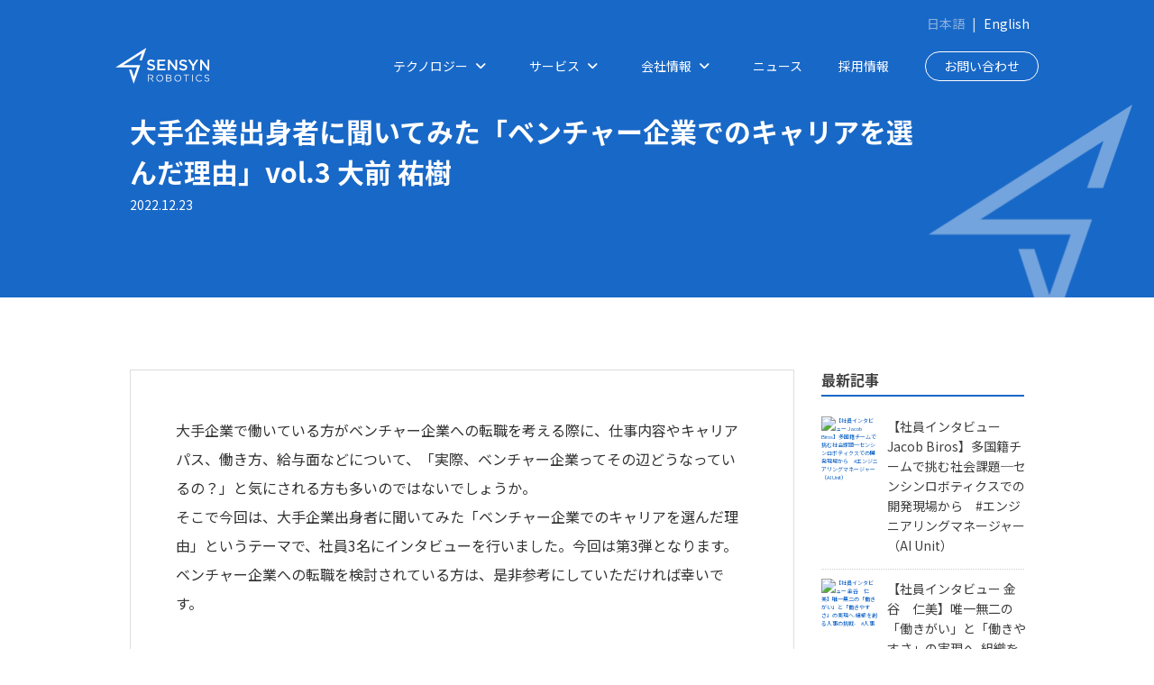

--- FILE ---
content_type: text/html; charset=UTF-8
request_url: https://www.sensyn-robotics.com/sensyn-navi/interview_venture_career_03
body_size: 15531
content:
<!doctype html><html lang="ja"><head>
  

<!-- Begin partial -->
<meta charset="utf-8">
<meta name="description" content="大手企業からベンチャー企業へ転職した社員のキャリアや働き方をテーマに、今回は第3弾として、大手通信・IT企業出身の「大前 祐樹」にインタビューを行いました。">
<title>大手企業出身者に聞いてみた「ベンチャー企業でのキャリアを選んだ理由」vol.3 大前 祐樹</title>
<link rel="shortcut icon" href="https://www.sensyn-robotics.com/hubfs/202104_renewal/icon/sensyn_favicon.png">
<link rel="stylesheet" href="https://www.sensyn-robotics.com/hubfs/hub_generated/template_assets/1/6910162427/1737623039532/template_stg_main.min.css">
<link rel="stylesheet" href="https://www.sensyn-robotics.com/hubfs/hub_generated/template_assets/1/7078461283/1742718904720/template_add.min.css">
<link rel="stylesheet" href="https://www.sensyn-robotics.com/hubfs/hub_generated/template_assets/1/24203570191/1765430822399/template_style.min.css">
<link rel="stylesheet" href="https://www.sensyn-robotics.com/hubfs/hub_generated/template_assets/1/24242204628/1742718962716/template_add.min.css">
<link href="https://use.fontawesome.com/releases/v5.6.1/css/all.css" rel="stylesheet">
<meta name="viewport" content="width=device-width, initial-scale=1, shrink-to-fit=no">
<link href="https://fonts.googleapis.com/css?family=Noto+Sans+JP:400,700&amp;display=swap&amp;subset=japanese" rel="stylesheet">
<!--[if lt IE 9]>
   <script src="http://html5shiv.googlecode.com/svn/trunk/html5.js"></script>
<![endif]-->
<script>
  setTimeout(function () {
  document.getElementsByTagName("html")[0].classList.add("loading-delay");
  }, 100);
</script>
<meta name="viewport" content="width=device-width, initial-scale=1">

    <script src="/hs/hsstatic/jquery-libs/static-1.1/jquery/jquery-1.7.1.js"></script>
<script>hsjQuery = window['jQuery'];</script>
    <meta property="og:description" content="大手企業からベンチャー企業へ転職した社員のキャリアや働き方をテーマに、今回は第3弾として、大手通信・IT企業出身の「大前 祐樹」にインタビューを行いました。">
    <meta property="og:title" content="大手企業出身者に聞いてみた「ベンチャー企業でのキャリアを選んだ理由」vol.3 大前 祐樹">
    <meta name="twitter:description" content="大手企業からベンチャー企業へ転職した社員のキャリアや働き方をテーマに、今回は第3弾として、大手通信・IT企業出身の「大前 祐樹」にインタビューを行いました。">
    <meta name="twitter:title" content="大手企業出身者に聞いてみた「ベンチャー企業でのキャリアを選んだ理由」vol.3 大前 祐樹">

    

    
    <style>
a.cta_button{-moz-box-sizing:content-box !important;-webkit-box-sizing:content-box !important;box-sizing:content-box !important;vertical-align:middle}.hs-breadcrumb-menu{list-style-type:none;margin:0px 0px 0px 0px;padding:0px 0px 0px 0px}.hs-breadcrumb-menu-item{float:left;padding:10px 0px 10px 10px}.hs-breadcrumb-menu-divider:before{content:'›';padding-left:10px}.hs-featured-image-link{border:0}.hs-featured-image{float:right;margin:0 0 20px 20px;max-width:50%}@media (max-width: 568px){.hs-featured-image{float:none;margin:0;width:100%;max-width:100%}}.hs-screen-reader-text{clip:rect(1px, 1px, 1px, 1px);height:1px;overflow:hidden;position:absolute !important;width:1px}
</style>

<link rel="stylesheet" href="https://www.sensyn-robotics.com/hubfs/hub_generated/module_assets/1/24396607349/1742811052819/module_cta.min.css">
    

    

<!-- Google Tag Manager -->
<script>(function(w,d,s,l,i){w[l]=w[l]||[];w[l].push({'gtm.start':
new Date().getTime(),event:'gtm.js'});var f=d.getElementsByTagName(s)[0],
j=d.createElement(s),dl=l!='dataLayer'?'&l='+l:'';j.async=true;j.src=
'https://www.googletagmanager.com/gtm.js?id='+i+dl;f.parentNode.insertBefore(j,f);
})(window,document,'script','dataLayer','GTM-P38FKZS');</script>
<!-- End Google Tag Manager -->
<link rel="amphtml" href="https://www.sensyn-robotics.com/sensyn-navi/interview_venture_career_03?hs_amp=true">

<meta property="og:image" content="https://www.sensyn-robotics.com/hubfs/DSC07283-1.jpg">
<meta property="og:image:width" content="2048">
<meta property="og:image:height" content="1394">

<meta name="twitter:image" content="https://www.sensyn-robotics.com/hubfs/DSC07283-1.jpg">


<meta property="og:url" content="https://www.sensyn-robotics.com/sensyn-navi/interview_venture_career_03">
<meta name="twitter:card" content="summary_large_image">

<link rel="canonical" href="https://www.sensyn-robotics.com/sensyn-navi/interview_venture_career_03">

<meta property="og:type" content="article">
<link rel="alternate" type="application/rss+xml" href="https://www.sensyn-robotics.com/sensyn-navi/rss.xml">
<meta name="twitter:domain" content="www.sensyn-robotics.com">
<script src="//platform.linkedin.com/in.js" type="text/javascript">
    lang: ja_JP
</script>

<meta http-equiv="content-language" content="ja-jp">






<!-- End partial -->
<meta name="generator" content="HubSpot"></head>
<body>
  <!-- Begin partial -->
<link rel="stylesheet" href="https://www.sensyn-robotics.com/hubfs/hub_generated/template_assets/1/98804979487/1744699382722/template_style_new.min.css">
<link rel="stylesheet" href="https://cdnjs.cloudflare.com/ajax/libs/font-awesome/6.2.1/css/all.min.css">
<header id="header" class="new-header">
    <div class="language-bar pc-item">
      <div class="language-bar-inner">
        <div id="language">
          <span style="opacity: 0.6;">日本語</span><span style="padding: 0 8px;">|</span><a href="/en" class="language-off" target="_blank">English</a>
        </div> 
      </div>
    </div>
    <div class="header--main">
      <div class="header-inner">
        <a href="/" class="logo"></a>
        <div class="sp-item">
          <a href="/contact" class="sp-menu-contact">お問い合わせ</a>
        </div>
        <div class="sp-item">
          <div class="hamburger">
            <span></span>
            <span></span>
          </div>
          <nav class="globalMenuSp">
            <div class="hamburger-top-bar">
              <div class="hamburger-top-bar--logo">
                <a href="/"></a>
              </div>
              <div class="hamburger-top-bar--lang">
                <a href="/">日本語</a>
                <a href="/en" target="_blank">English</a>
              </div>
            </div>
            <ul class="hamburger-menu-list">
              <li>
                <div class="accordion-items">
                  <div class="accordion-heading">テクノロジー</div>
                  <div class="accordion-content">
                    <div class="accordion-items--row">
                      <div>
                        <a href="/technology" class="accordion-items--row--item">
                          <img src="https://www.sensyn-robotics.com/hubfs/images/2020_renewal/top/globalnavigation_sensyn_core.jpg" alt="">
                          <p>SENSYN CORE<br><span>AIアプリ開発プラットフォーム</span></p>
                        </a>
                      </div>
                      <div>
                        <a href="/service/projects" class="accordion-items--row--item">
                          <img src="https://www.sensyn-robotics.com/hubfs/images/2020_renewal/top/globalnavigation_sensyn_x.jpg" alt="">
                          <p>SENSYN X<br><span>センシンの未来を担う要素技術</span></p>
                        </a>
                      </div>
                    </div>
                  </div>
                </div>
              </li>
              <li>
                <div class="accordion-items">
                  <div class="accordion-heading">サービス</div>
                  <div class="accordion-content">
                    <div class="accordion-items--row">
                      <div>
                        <a href="/service" class="accordion-items--row--item">
                          <img src="https://www.sensyn-robotics.com/hubfs/images/2020_renewal/top/globalnavigation_services.jpg" alt="">
                          <p>SERVICES<br><span>サービス</span></p>
                        </a>
                      </div>
                      <div>
                        <a href="/service/projects" class="accordion-items--row--item">
                          <img src="https://www.sensyn-robotics.com/hubfs/images/2020_renewal/top/globalnavigation_joint-projects.jpg" alt="">
                          <p>JOINT PROJECTS<br><span>共同プロジェクト</span></p>
                        </a>
                      </div>
                      <div>
                        <a href="/case-study" class="accordion-items--row--item">
                          <img src="https://www.sensyn-robotics.com/hubfs/images/2020_renewal/top/globalnavigation_case-study.jpg" alt="">
                          <p>CASE STUDY<br><span>導入事例</span></p>
                        </a>
                      </div>
                      <div>
                        <a href="/service/industry/construction/" class="accordion-items--row--item">
                          <img src="https://www.sensyn-robotics.com/hubfs/images/2020_renewal/top/globalnavigation_construction.jpg" alt="">
                          <p>CONSTRUCTION<br><span>建設業向けソリューション</span></p>
                        </a>
                      </div>
                    </div>
                  </div>
                </div>
              </li>
              <li>
                <div class="accordion-items">
                  <div class="accordion-heading">会社情報</div>
                  <div class="accordion-content">
                  <ul class="accordion-items--list">
                    <li>
                    <a href="/company">会社情報</a>
                    </li>
                    <li>
                    <a href="/company/mission">ミッション</a>
                    </li>
                    <li>
                    <a href="/company/profile">会社概要</a>
                    </li>
                    <li>
                    <a href="/company/message">代表メッセージ</a>
                    </li>
                    <li>
                    <a href="/company/officer">役員紹介</a>
                    </li>
                    <li>
                    <a href="/sensyn-navi">公式ブログ</a>
                    </li>
                    <li>
                    <a href="/company/patent-thinking">知財・特許</a>
                    </li>
                  </ul>
                  </div>
                </div>
              </li>
              <li>
                <a href="/news">ニュース</a>
              </li>
              <li>
                <a href="/recruit" target="_blank">採用情報</a>
              </li>
              <li>
                <a href="/contact" class="hamburger-contact-btn">お問い合わせ</a>
              </li>
              <li>
              <div class="hamburger-bottom">
                <ul class="hamburger-bottom--sns">
<!--                 <li>
                  <a href="https://www.facebook.com/SensynRobotics/" target="_blank"><img src="https://www.sensyn-robotics.com/hubfs/images/2020_renewal/top/fb-icon-color.svg" alt="" width="28px" height="28"></a>
                </li>
                <li>
                  <a href="https://twitter.com/SensynRobotics" target="_blank"><img src="https://www.sensyn-robotics.com/hubfs/images/2020_renewal/top/twitter-icon-color.svg" alt="" width="28px" height="28"></a>
                </li> -->
                <li>
                  <a href="https://www.youtube.com/channel/UCcxlMWo0tX82I_i0qHXLSEQ" target="_blank"><img src="https://www.sensyn-robotics.com/hubfs/images/2020_renewal/top/youtube-icon-color.svg" alt="" width="28" height="28"></a>
                </li>
                <li>
                  <a href="https://qiita.com/organizations/sensyn-robotics" target="_blank"><img src="https://www.sensyn-robotics.com/hubfs/images/2020_renewal/top/qiita-icon-color.svg" alt="" width="48" height="48"></a>
                </li>
                <li>
                  <a href="https://www.linkedin.com/company/sensyn-robotics/" target="_blank"><img src="https://www.sensyn-robotics.com/hubfs/images/2020_renewal/top/linkedin-icon-color.svg" alt="" width="28" height="28"></a>
                </li>
                </ul>
                <p>© 2023 SENSYN ROBOTICS, Inc.</p>
              </div>

              </li>
            </ul>
          </nav>
        </div>
        <div class="pc-item">
          <nav>
            <ul class="nav-list">
              <li id="technology">
                <a class="nav-item">テクノロジー<i class="fa-solid fa-angle-down"></i></a>
                <div class="mega-menu col-4">
                    <div class="mega-menu__title-wrap">
                      <h2 class="mega-menu__title">
                        テクノロジー
                      </h2>
                      <a href="/technology" class="mega-menu__link">テクノロジートップを見る<i class="fa-solid fa-angle-right"></i></a>
                    </div>
                    <ul class="mega-menu__item-list">
                      <li class="content">
                        <div class="col">
                          <section>
                            <a href="/technology" class="mega-menu__item">
                              <figure><img src="https://www.sensyn-robotics.com/hubfs/images/2020_renewal/top/globalnavigation_sensyn_core.jpg" alt="SENSYN CORE"></figure>
                              <p>SENSYN CORE<br><span>AIアプリ開発プラットフォーム</span></p>
                            </a>
                          </section>
                        </div>
                        <div class="col">
                          <section>
                            <a href="/technology/sensyn-x" class="mega-menu__item">
                              <figure><img src="https://www.sensyn-robotics.com/hubfs/images/2020_renewal/top/globalnavigation_sensyn_x.jpg" alt="SENSYN X"></figure>
                              <p>SENSYN X<br><span>センシンの未来を担う要素技術</span></p>
                            </a>
                          </section>
                        </div>
                      </li>
                    </ul>
                  </div>
              </li>
              <li id="service">
                <a class="nav-item">サービス<i class="fa-solid fa-angle-down"></i></a>
                <div class="mega-menu col-4">
                  <div class="mega-menu__title-wrap">
                    <h2 class="mega-menu__title">
                      サービス
                    </h2>
                    <a href="/service" class="mega-menu__link">サービストップを見る<i class="fa-solid fa-angle-right"></i></a>
                  </div>
                  <ul class="mega-menu__item-list">
                    <li class="content">
                      <div class="col">
                        <section>
                          <a href="/service" class="mega-menu__item">
                            <figure><img src="https://www.sensyn-robotics.com/hubfs/images/2020_renewal/top/globalnavigation_services.jpg" alt="サービス"></figure>
                            <p>SERVICES<br><span>サービス</span></p>
                          </a>
                        </section>
                      </div>
                      <div class="col">
                        <section>
                          <a href="/service/projects" class="mega-menu__item">
                            <figure><img src="https://www.sensyn-robotics.com/hubfs/images/2020_renewal/top/globalnavigation_joint-projects.jpg" alt="共同プロジェクト"></figure>
                            <p>JOINT PROJECTS<br><span>共同プロジェクト</span></p>
                          </a>
                        </section>
                      </div>
                      <div class="col">
                        <section>
                          <a href="/case-study" class="mega-menu__item">
                            <figure><img src="https://www.sensyn-robotics.com/hubfs/images/2020_renewal/top/globalnavigation_case-study.jpg" alt="導入事例"></figure>
                            <p>CASE STUDY<br><span>導入事例</span></p>
                          </a>
                        </section>
                      </div>
                      <div class="col">
                        <section>
                          <a href="/service/industry/construction/" class="mega-menu__item">
                            <figure><img src="https://www.sensyn-robotics.com/hubfs/images/2020_renewal/top/globalnavigation_construction.jpg" alt="建設業向けソリューション"></figure>
                            <p>CONSTRUCTION<br><span>建設業向けソリューション</span></p>
                          </a>
                        </section>
                      </div>
                    </li>
                  </ul>
                </div>
              </li>
              <li id="about-sensyn">
                <a class="nav-item">会社情報<i class="fa-solid fa-angle-down"></i></a>
                <div class="mega-menu col-4">
                  <div class="mega-menu__title-wrap">
                    <h2 class="mega-menu__title">
                     会社情報
                    </h2>
                     <a href="/company" class="mega-menu__link">会社情報トップを見る<i class="fa-solid fa-angle-right"></i></a>
                  </div>
                  <ul class="mega-menu__item-list">
                    <li class="content">
                      <div class="col">
                        <section>
                          <a href="/company/mission" class="mega-menu__item">
                            <figure><img src="https://www.sensyn-robotics.com/hubfs/images/2020_renewal/top/globalnavigation_company_mission.jpg" alt="ミッション"></figure>
                            <p>MISSION<br><span>ミッション</span></p>
                          </a>
                        </section>
                      </div>
                      <div class="col">
                        <section>
                          <a href="/company/profile" class="mega-menu__item">
                            <figure><img src="https://www.sensyn-robotics.com/hubfs/images/2020_renewal/top/globalnavigation_company_profile.jpg" alt="会社概要"></figure>
                            <p>COMPANY PROFILE<br><span>会社概要</span></p>
                          </a>
                        </section>
                      </div>
                      <div class="col">
                        <section>
                          <a href="/company/message" class="mega-menu__item">
                            <figure><img src="https://www.sensyn-robotics.com/hubfs/images/2020_renewal/top/globalnavigation_company_ceo.jpg" alt="代表メッセージ"></figure>
                            <p>CEO MESSAGE<br><span>代表メッセージ</span></p>
                          </a>
                        </section>
                      </div>
                      <div class="col">
                        <section>
                          <a href="/sensyn-navi" class="mega-menu__item">
                            <figure><img src="https://www.sensyn-robotics.com/hubfs/images/2020_renewal/top/company_blog.jpg" alt="公式ブログ SENSYN Navi"></figure>
                            <p>SENSYN Navi<br><span>公式ブログ</span></p>
                          </a>
                        </section>
                      </div>
                    </li>
                    <li>
                      <a href="/company/officer" class="mega-menu__item hov-underline">役員紹介<i class="fa-solid fa-angle-right"></i></a>
                    </li>
                    <li>
                      <a href="/company/patent-thinking" class="mega-menu__item hov-underline">知財・特許<i class="fa-solid fa-angle-right"></i></a>
                    </li>
                  </ul>
                </div>
              </li>
              <li id="news"><a href="/news" class="nav-item">ニュース</a></li>
              <li id="recruit"><a href="/recruit" class="nav-item" target="_blank">採用情報</a></li>
  <!-- 						<li id="language">
                <span>JP</span><span>|</span><a href="/en" class="language-off" target="_blank">EN</a>
              </li> -->
              <li id="contact"><a href="/contact" class="contact-btn">お問い合わせ</a></li>
            </ul>

          </nav>
        </div>

      </div>
    </div>
</header>

<script>
$(function () {
  $(window).scroll(function () {
    if ($(this).scrollTop() > 40) {
      $('.header--main').addClass('nav-scroll');
    } else {
    $('.header--main').removeClass('nav-scroll');
    }
  });
});
  
$(function() {
    $('.hamburger').click(function() {
        $(this).toggleClass('active');
 
        if ($(this).hasClass('active')) {
            $('.globalMenuSp').addClass('active');
        } else {
            $('.globalMenuSp').removeClass('active');
        }
    });
    $( '.globalMenuSp a' ).on("click", function(){
     $('.globalMenuSp, .hamburger').removeClass('active');
     });
});
  
$(document).ready(function () {
	$(".accordion-items").on("click", ".accordion-heading", function () {
		$(this).toggleClass("active").next().slideToggle();

		$(".accordion-content").not($(this).next()).slideUp(300);
		$(this).siblings().removeClass("active");
	});
});
  
// $(document).ready(function(){
//   $("#about-sensyn").hover(function(){
//     $(".overlay").css("display", "block");
//     }, function(){
//     $(".overlay").css("display", "none");
//   });
// });
  
// $(document).ready(function(){
//     $(document).mouseup(function(e){
//        var menu = $('.hamburger');
//        if (!menu.is(e.target) 
//        && menu.has(e.target).length === 0) 
//        {
//           $('.globalMenuSp, .hamburger').removeClass('active');
//        }
//     });
// });   
</script>
<!-- End partial -->
  <main>
    
      
      
      

    
      




<article>
<section class="news-hero-sensyn-navi">
  <div class="container">
    <h1 class="detail-title">大手企業出身者に聞いてみた「ベンチャー企業でのキャリアを選んだ理由」vol.3 大前 祐樹</h1>
		<p>2022.12.23</p>
    <img src="https://www.sensyn-robotics.com/hubfs/images/2020_renewal/sensyn-navi/sensyn-navi-logo.png" class="bg-logo" alt="">
  </div>
</section>
<section class="post section--white">
  <div id="Blog-Page" class="ContentWithSidebarSection u-textColor--000000">
   <div class="container">
     <div class="Row">
        <div id="Main_Content" class="Column--9 Column--medium-9 Column--mediumSmall-12 Column--small-12">
          <div class="Blog-Detail blog-post-wrapper cell-wrapper">
                  <div class="blog-post-wrapper cell-wrapper">
                      <div class="section post-body">
                         <div class="post-content">
																<div class="post-text news-text">
																	<span id="hs_cos_wrapper_post_body" class="hs_cos_wrapper hs_cos_wrapper_meta_field hs_cos_wrapper_type_rich_text" style="" data-hs-cos-general-type="meta_field" data-hs-cos-type="rich_text"><p>大手企業で働いている方がベンチャー企業への転職を考える際に、仕事内容やキャリアパス、働き方、給与面などについて、「実際、ベンチャー企業ってその辺どうなっているの？」と気にされる方も多いのではないでしょうか。<br>そこで今回は、大手企業出身者に聞いてみた「ベンチャー企業でのキャリアを選んだ理由」というテーマで、社員3名にインタビューを行いました。今回は第3弾となります。<br>ベンチャー企業への転職を検討されている方は、是非参考にしていただければ幸いです。</p>
<!--more-->
<p><span style="font-weight: normal;">----------<br></span><span style="font-weight: bold;"><span style="font-size: 24px; color: #a9ce45;">社員プロフィール</span><br>大前 祐樹（おおまえ ゆうき）</span><br>ソフトバンク株式会社にて法人営業に8年従事。<br>中小から大手企業の大型プロジェクトまで幅広く担当。<br>商材は通信を中心に、セキュリティ、AI、ロボット、デジタルマーケティング等を幅広く取り扱い、お客様の課題にあったソリューションを提案。<br>2022年にセンシンロボティクスに入社し、現在は建設業界の顧客をメインで担当している。<br><br><br><img src="https://www.sensyn-robotics.com/hs-fs/hubfs/images/2020_recruit_site/interview/%E5%A4%A7%E6%89%8B%E2%87%92%E3%83%99%E3%83%B3%E3%83%81%E3%83%A3%E3%83%BC/DSC07272.jpg?width=154&amp;height=209&amp;name=DSC07272.jpg" alt="DSC07272" width="154" height="209" loading="lazy" style="width: 154px; height: auto; max-width: 100%;" srcset="https://www.sensyn-robotics.com/hs-fs/hubfs/images/2020_recruit_site/interview/%E5%A4%A7%E6%89%8B%E2%87%92%E3%83%99%E3%83%B3%E3%83%81%E3%83%A3%E3%83%BC/DSC07272.jpg?width=77&amp;height=105&amp;name=DSC07272.jpg 77w, https://www.sensyn-robotics.com/hs-fs/hubfs/images/2020_recruit_site/interview/%E5%A4%A7%E6%89%8B%E2%87%92%E3%83%99%E3%83%B3%E3%83%81%E3%83%A3%E3%83%BC/DSC07272.jpg?width=154&amp;height=209&amp;name=DSC07272.jpg 154w, https://www.sensyn-robotics.com/hs-fs/hubfs/images/2020_recruit_site/interview/%E5%A4%A7%E6%89%8B%E2%87%92%E3%83%99%E3%83%B3%E3%83%81%E3%83%A3%E3%83%BC/DSC07272.jpg?width=231&amp;height=314&amp;name=DSC07272.jpg 231w, https://www.sensyn-robotics.com/hs-fs/hubfs/images/2020_recruit_site/interview/%E5%A4%A7%E6%89%8B%E2%87%92%E3%83%99%E3%83%B3%E3%83%81%E3%83%A3%E3%83%BC/DSC07272.jpg?width=308&amp;height=418&amp;name=DSC07272.jpg 308w, https://www.sensyn-robotics.com/hs-fs/hubfs/images/2020_recruit_site/interview/%E5%A4%A7%E6%89%8B%E2%87%92%E3%83%99%E3%83%B3%E3%83%81%E3%83%A3%E3%83%BC/DSC07272.jpg?width=385&amp;height=523&amp;name=DSC07272.jpg 385w, https://www.sensyn-robotics.com/hs-fs/hubfs/images/2020_recruit_site/interview/%E5%A4%A7%E6%89%8B%E2%87%92%E3%83%99%E3%83%B3%E3%83%81%E3%83%A3%E3%83%BC/DSC07272.jpg?width=462&amp;height=627&amp;name=DSC07272.jpg 462w" sizes="(max-width: 154px) 100vw, 154px"></p>
<p>&nbsp;</p>
<p><span style="font-weight: bold; color: #18b7c7; font-size: 24px;">インタビュアー</span><br><span style="font-weight: bold;">大野 椋風（おおの りょうか）</span><br>人事採用担当<br><img src="https://www.sensyn-robotics.com/hs-fs/hubfs/images/2020_recruit_site/interview/PGC/%E5%A4%A7%E9%87%8E%E5%86%99%E7%9C%9F.jpg?width=154&amp;height=183&amp;name=%E5%A4%A7%E9%87%8E%E5%86%99%E7%9C%9F.jpg" alt="大野写真" width="154" loading="lazy" height="183" style="width: 154px; height: auto; max-width: 100%;" srcset="https://www.sensyn-robotics.com/hs-fs/hubfs/images/2020_recruit_site/interview/PGC/%E5%A4%A7%E9%87%8E%E5%86%99%E7%9C%9F.jpg?width=77&amp;height=92&amp;name=%E5%A4%A7%E9%87%8E%E5%86%99%E7%9C%9F.jpg 77w, https://www.sensyn-robotics.com/hs-fs/hubfs/images/2020_recruit_site/interview/PGC/%E5%A4%A7%E9%87%8E%E5%86%99%E7%9C%9F.jpg?width=154&amp;height=183&amp;name=%E5%A4%A7%E9%87%8E%E5%86%99%E7%9C%9F.jpg 154w, https://www.sensyn-robotics.com/hs-fs/hubfs/images/2020_recruit_site/interview/PGC/%E5%A4%A7%E9%87%8E%E5%86%99%E7%9C%9F.jpg?width=231&amp;height=275&amp;name=%E5%A4%A7%E9%87%8E%E5%86%99%E7%9C%9F.jpg 231w, https://www.sensyn-robotics.com/hs-fs/hubfs/images/2020_recruit_site/interview/PGC/%E5%A4%A7%E9%87%8E%E5%86%99%E7%9C%9F.jpg?width=308&amp;height=366&amp;name=%E5%A4%A7%E9%87%8E%E5%86%99%E7%9C%9F.jpg 308w, https://www.sensyn-robotics.com/hs-fs/hubfs/images/2020_recruit_site/interview/PGC/%E5%A4%A7%E9%87%8E%E5%86%99%E7%9C%9F.jpg?width=385&amp;height=458&amp;name=%E5%A4%A7%E9%87%8E%E5%86%99%E7%9C%9F.jpg 385w, https://www.sensyn-robotics.com/hs-fs/hubfs/images/2020_recruit_site/interview/PGC/%E5%A4%A7%E9%87%8E%E5%86%99%E7%9C%9F.jpg?width=462&amp;height=549&amp;name=%E5%A4%A7%E9%87%8E%E5%86%99%E7%9C%9F.jpg 462w" sizes="(max-width: 154px) 100vw, 154px"></p>
<p><br><span style="font-weight: normal;">----------</span></p>
<p>==目次==</p>
<ul>
<li><strong>転職理由　～会社の外に出た時に、自分のスキルが通用するのか不安だった～</strong></li>
<li><strong>入社後の印象　～まだ世の中にない、面白いビジネスの根幹に関わることができる～</strong></li>
<li><strong>大手企業経験者の強み　～大手企業で学んだ基礎が、顧客からの信頼獲得に繋がっている～</strong></li>
<li><strong>今後の目標　～自分が進みたいキャリアを探しながら働いていきたい～</strong></li>
<li><span style="font-weight: bold;">最後に<br></span><br>========</li>
</ul>
<p>※参照記事<br><a href="/sensyn-navi/interview_venture_career_01" rel="noopener" target="_blank">ベンチャー企業でのキャリアを選んだ理由　Vol.1<br></a><a href="/sensyn-navi/interview_venture_career_02" rel="noopener" target="_blank">ベンチャー企業でのキャリアを選んだ理由　Vol.2</a></p>
<p><img src="https://www.sensyn-robotics.com/hs-fs/hubfs/images/2020_recruit_site/interview/%E5%A4%A7%E6%89%8B%E2%87%92%E3%83%99%E3%83%B3%E3%83%81%E3%83%A3%E3%83%BC/DSC07274.jpg?width=713&amp;height=384&amp;name=DSC07274.jpg" alt="DSC07274" width="713" height="384" loading="lazy" style="height: auto; max-width: 100%; width: 713px;" srcset="https://www.sensyn-robotics.com/hs-fs/hubfs/images/2020_recruit_site/interview/%E5%A4%A7%E6%89%8B%E2%87%92%E3%83%99%E3%83%B3%E3%83%81%E3%83%A3%E3%83%BC/DSC07274.jpg?width=357&amp;height=192&amp;name=DSC07274.jpg 357w, https://www.sensyn-robotics.com/hs-fs/hubfs/images/2020_recruit_site/interview/%E5%A4%A7%E6%89%8B%E2%87%92%E3%83%99%E3%83%B3%E3%83%81%E3%83%A3%E3%83%BC/DSC07274.jpg?width=713&amp;height=384&amp;name=DSC07274.jpg 713w, https://www.sensyn-robotics.com/hs-fs/hubfs/images/2020_recruit_site/interview/%E5%A4%A7%E6%89%8B%E2%87%92%E3%83%99%E3%83%B3%E3%83%81%E3%83%A3%E3%83%BC/DSC07274.jpg?width=1070&amp;height=576&amp;name=DSC07274.jpg 1070w, https://www.sensyn-robotics.com/hs-fs/hubfs/images/2020_recruit_site/interview/%E5%A4%A7%E6%89%8B%E2%87%92%E3%83%99%E3%83%B3%E3%83%81%E3%83%A3%E3%83%BC/DSC07274.jpg?width=1426&amp;height=768&amp;name=DSC07274.jpg 1426w, https://www.sensyn-robotics.com/hs-fs/hubfs/images/2020_recruit_site/interview/%E5%A4%A7%E6%89%8B%E2%87%92%E3%83%99%E3%83%B3%E3%83%81%E3%83%A3%E3%83%BC/DSC07274.jpg?width=1783&amp;height=960&amp;name=DSC07274.jpg 1783w, https://www.sensyn-robotics.com/hs-fs/hubfs/images/2020_recruit_site/interview/%E5%A4%A7%E6%89%8B%E2%87%92%E3%83%99%E3%83%B3%E3%83%81%E3%83%A3%E3%83%BC/DSC07274.jpg?width=2139&amp;height=1152&amp;name=DSC07274.jpg 2139w" sizes="(max-width: 713px) 100vw, 713px"></p>
<h3>会社の外に出た時に、自分のスキルが通用するのか不安だった</h3>
<p><span style="font-weight: normal;"><span style="font-weight: bold;">大野</span>：</span>今回、「大手企業からベンチャー企業への転職シリーズ」の最終回ということで、よろしくおねがいします！<br><br><span style="font-weight: bold; font-size: 16px;"><span style="color: #a9ce45;">大前</span></span>：よろしくおねがいします！<br><br><span style="font-weight: normal;"><span style="font-weight: bold;">大野</span></span>：大前さんは新卒でソフトバンクに入社されていますが、就活当時は大手企業を中心に探していたのですか？<br><br><span style="font-weight: bold; font-size: 16px;"><span style="color: #a9ce45;">大前</span></span>：そうですね。<br>新卒で就活していた当時は、ベンチャー企業への就職は全然考えていませんでした。<br>ただ、自分にどういった会社が合っているのかということや、営業職が向いているのかどうかも分からない状態でしたので、「いつか転職するであろう」ということは考えていました。<br><br><span style="font-weight: normal;"><span style="font-weight: bold;">大野</span></span>：その後、実際にセンシンロボティクスへ転職されているわけですが、ベンチャー企業への転職を考え始めたきっかけはありましたか？<br><br><span style="font-weight: bold; font-size: 16px;"><span style="color: #a9ce45;">大前</span></span>：ソフトバンク在籍時は、出世街道を歩んでいる感覚がありましたので、キャリアとして上手くいっていると思っていました。<br>ただ、「もし会社の外に出たら、自分のスキルは通用するのだろうか？」という疑念は常に抱いていました。<br>もっと新しいことにチャレンジして自分の市場価値を高めたり、面白いビジネスの根幹に関わる仕事をしたいという考えもあって、ベンチャー企業への転職を視野に入れるようになりました。<br><br><span style="font-weight: normal;"><span style="font-weight: bold;">大野</span></span>：「出世街道を歩んでいる感覚があった」と言えるのは凄いことですよね。<br>その状態を手放すことに対する迷いはなかったのでしょうか？<br><br><span style="font-weight: bold; font-size: 16px;"><span style="color: #a9ce45;">大前</span></span>：当時は子供が生まれて半年程だったため、収入や労働環境等、家庭への影響度合いを考えた時に、全く迷いがなかったというわけでありませんが、妻からも後押ししてもらえたため、ベンチャー企業にチャレンジすることを決断しました。<br><br><span style="font-weight: normal;"><span style="font-weight: bold;">大野</span></span>：ベンチャー企業への転職に際して、ご家族の反対に遭われるという方のお話を聞くことも少なくありませんが、大前さんが奥さまに後押ししてもらえた要因はありますでしょうか？<br><br><span style="font-weight: bold; font-size: 16px;"><span style="color: #a9ce45;">大前</span></span>：妻には、「ベンチャー企業で働いて成長したい」という想いを早くから共有していましたし、センシンロボティクスの待遇や労働環境は一般的な水準か、それ以上であると感じていたので、大手企業と比較する上での不安も少なく、理解を得られやすかったです。<br><br><span style="font-weight: normal;"><span style="font-weight: bold;">大野</span></span>：突然報告するのではなく、事前に家庭内で共有しておくことも大切ということですね。<img src="https://www.sensyn-robotics.com/hs-fs/hubfs/images/2020_recruit_site/interview/%E5%A4%A7%E6%89%8B%E2%87%92%E3%83%99%E3%83%B3%E3%83%81%E3%83%A3%E3%83%BC/DSC07275.jpg?width=713&amp;height=475&amp;name=DSC07275.jpg" alt="DSC07275" width="713" height="475" loading="lazy" style="height: auto; max-width: 100%; width: 713px;" srcset="https://www.sensyn-robotics.com/hs-fs/hubfs/images/2020_recruit_site/interview/%E5%A4%A7%E6%89%8B%E2%87%92%E3%83%99%E3%83%B3%E3%83%81%E3%83%A3%E3%83%BC/DSC07275.jpg?width=357&amp;height=238&amp;name=DSC07275.jpg 357w, https://www.sensyn-robotics.com/hs-fs/hubfs/images/2020_recruit_site/interview/%E5%A4%A7%E6%89%8B%E2%87%92%E3%83%99%E3%83%B3%E3%83%81%E3%83%A3%E3%83%BC/DSC07275.jpg?width=713&amp;height=475&amp;name=DSC07275.jpg 713w, https://www.sensyn-robotics.com/hs-fs/hubfs/images/2020_recruit_site/interview/%E5%A4%A7%E6%89%8B%E2%87%92%E3%83%99%E3%83%B3%E3%83%81%E3%83%A3%E3%83%BC/DSC07275.jpg?width=1070&amp;height=713&amp;name=DSC07275.jpg 1070w, https://www.sensyn-robotics.com/hs-fs/hubfs/images/2020_recruit_site/interview/%E5%A4%A7%E6%89%8B%E2%87%92%E3%83%99%E3%83%B3%E3%83%81%E3%83%A3%E3%83%BC/DSC07275.jpg?width=1426&amp;height=950&amp;name=DSC07275.jpg 1426w, https://www.sensyn-robotics.com/hs-fs/hubfs/images/2020_recruit_site/interview/%E5%A4%A7%E6%89%8B%E2%87%92%E3%83%99%E3%83%B3%E3%83%81%E3%83%A3%E3%83%BC/DSC07275.jpg?width=1783&amp;height=1188&amp;name=DSC07275.jpg 1783w, https://www.sensyn-robotics.com/hs-fs/hubfs/images/2020_recruit_site/interview/%E5%A4%A7%E6%89%8B%E2%87%92%E3%83%99%E3%83%B3%E3%83%81%E3%83%A3%E3%83%BC/DSC07275.jpg?width=2139&amp;height=1425&amp;name=DSC07275.jpg 2139w" sizes="(max-width: 713px) 100vw, 713px"></p>
<h3>まだ世の中にない、面白いビジネスの根幹に関わることができる</h3>
<p><span style="font-weight: normal;"><span style="font-weight: bold;">大野</span></span>：奥さまからの後押しもあったとのことですが、実際にセンシンロボティクスで働いてみての印象はいかがでしょうか？<br><br><span style="font-weight: bold; font-size: 16px;"><span style="color: #a9ce45;">大前</span></span>：正直に言うと、前職よりも収入は下がったものの、私の場合は大幅に下がったというわけでもないので、生活水準に影響は出ませんでした。<br>「ベンチャー企業への転職＝大幅な給与ダウン」をイメージされる方も多いと思いますが、これに関しては「個人によるところ」というのが答えになってしまいますね。<br><br>就労環境面については、センシンロボティクスではフレックスタイム制やリモートワークを活用できるため、子育てとの両立も特に問題なくできています。<br><br><span style="font-weight: normal;"><span style="font-weight: bold;">大野</span></span>：転職による家庭や子育てへの影響は、ほとんどなかったということですね。<br>では、業務内容やキャリア面においては、いかがでしょうか？ご自身の希望とマッチする部分はありましたか？<br><br><span style="font-weight: bold; font-size: 16px;"><span style="color: #a9ce45;">大前</span></span>：先ほどお話しした「新しいことにチャレンジできるか」と「面白いビジネスの根幹に関われるか」という点は、しっかり叶えることができています。<br>私は、営業の経験を活かしてスキルを横に広げていきたいと考えていたので、営業職ながらマーケティング活動や、新規プロダクトの開発にチャレンジしていくことができるセンシンロボティクスの環境は、マッチしていると感じています。<br>対応可能な業務範囲が広がれば、市場価値を高めることにも繋がりますし、キャリアにとってもプラスになることが多いです。<br><br>また、仕事に向き合うスタンスとして、「案件を受注して予算目標を達成する」ということだけを目的とするのではなく、「社会課題の解決に繋がる新しいビジネスを創る」ということを目的とした提案活動となるので、まだ世の中にない、面白いビジネスの根幹に関わる仕事ができていると感じています。<br>もちろん、営業なので売り上げを達成するための動きも重要となりますが、そこだけを目的としない役割を担うことができるというのは嬉しいですし、やりがいに繋がっています。<br><br><img src="https://www.sensyn-robotics.com/hs-fs/hubfs/images/2020_recruit_site/interview/%E5%A4%A7%E6%89%8B%E2%87%92%E3%83%99%E3%83%B3%E3%83%81%E3%83%A3%E3%83%BC/DSC07278.jpg?width=712&amp;height=475&amp;name=DSC07278.jpg" alt="DSC07278" width="712" height="475" loading="lazy" style="width: 712px; height: auto; max-width: 100%;" srcset="https://www.sensyn-robotics.com/hs-fs/hubfs/images/2020_recruit_site/interview/%E5%A4%A7%E6%89%8B%E2%87%92%E3%83%99%E3%83%B3%E3%83%81%E3%83%A3%E3%83%BC/DSC07278.jpg?width=356&amp;height=238&amp;name=DSC07278.jpg 356w, https://www.sensyn-robotics.com/hs-fs/hubfs/images/2020_recruit_site/interview/%E5%A4%A7%E6%89%8B%E2%87%92%E3%83%99%E3%83%B3%E3%83%81%E3%83%A3%E3%83%BC/DSC07278.jpg?width=712&amp;height=475&amp;name=DSC07278.jpg 712w, https://www.sensyn-robotics.com/hs-fs/hubfs/images/2020_recruit_site/interview/%E5%A4%A7%E6%89%8B%E2%87%92%E3%83%99%E3%83%B3%E3%83%81%E3%83%A3%E3%83%BC/DSC07278.jpg?width=1068&amp;height=713&amp;name=DSC07278.jpg 1068w, https://www.sensyn-robotics.com/hs-fs/hubfs/images/2020_recruit_site/interview/%E5%A4%A7%E6%89%8B%E2%87%92%E3%83%99%E3%83%B3%E3%83%81%E3%83%A3%E3%83%BC/DSC07278.jpg?width=1424&amp;height=950&amp;name=DSC07278.jpg 1424w, https://www.sensyn-robotics.com/hs-fs/hubfs/images/2020_recruit_site/interview/%E5%A4%A7%E6%89%8B%E2%87%92%E3%83%99%E3%83%B3%E3%83%81%E3%83%A3%E3%83%BC/DSC07278.jpg?width=1780&amp;height=1188&amp;name=DSC07278.jpg 1780w, https://www.sensyn-robotics.com/hs-fs/hubfs/images/2020_recruit_site/interview/%E5%A4%A7%E6%89%8B%E2%87%92%E3%83%99%E3%83%B3%E3%83%81%E3%83%A3%E3%83%BC/DSC07278.jpg?width=2136&amp;height=1425&amp;name=DSC07278.jpg 2136w" sizes="(max-width: 712px) 100vw, 712px"></p>
<h3>大手企業で学んだ基礎が、顧客からの信頼獲得に繋がっている</h3>
<p><span style="font-weight: normal;"><span style="font-weight: bold;">大野</span></span>：「大手企業で働いた経験がベンチャー企業で活かせているな」と思える部分はありますか？<br><br><span style="font-weight: bold; font-size: 16px;"><span style="color: #a9ce45;">大前</span></span>：センシンロボティクスのお客様は、重厚長大な企業が多いため、大手企業で身に付けたビジネスマナーや営業作法・ノウハウは、大きく活かせていると感じています。<br>もちろん、提案する中身も大切ですが、コミュニケーションの入り口でお客様から「信頼できる」「しっかりしている」と思っていただけることは最重要です。<br>特に、安全管理が必須となるビジネスを展開している当社がその辺りのことを怠ってしまうと、「ベンチャー企業はいい加減だな」という、致命的なイメージを持たれてしまう可能性もあるので、大手企業で身に付けたビジネスマンとしての基礎や立ち振る舞いが、信頼獲得に繋がっていると思います。<br><br><span style="font-weight: normal;"><span style="font-weight: bold;">大野</span></span>：確かに、まだ認知度が高くないベンチャー企業を信用していただけるか否かは、担当者の第一印象がかなり重要になりますよね。<br>逆に、ベンチャー企業に転職して、「ここが難しいな」と感じた部分はありますか？<br><br><span style="font-weight: bold; font-size: 16px;"><span style="color: #a9ce45;">大前</span></span>：社内での情報収集が難しかったですね。<br>当社では「Confluence」という情報共有システムを使用していますが、私が入社した当初は、マニュアルやドキュメンテーションがあまり整備されていなかった印象で、基本的には自分で頑張って調べたり、人に聞いて解決することが多かったです。<br>ただ、情報整備については徐々に改善されてきているとも思っていて、「知りたい情報はどこにあるのか、何をどこで確認すればいいのか」ということを、ストレスなく把握することができるようになってきています。<br>社内での情報共有も含め、全体的にまだまだ改善の余地はあると思いますが、「改善すべきところは、すぐに着手して改善しよう」という、ベンチャー企業ならではのスピード感や柔軟性は感じられますね。<br><br><span style="font-weight: normal;"><span style="font-weight: bold;">大野</span></span>：センシンロボティクスの<a href="/recruit/about/hrpolicy" rel="noopener" target="_blank">人事ポリシー</a>の中にも「Speed」という項目がありますし、実際に会社として体現できているポイントですね。<br><br>ちなみに、仕事内容で「ベンチャー企業ならではの難しさ」を感じるところはありますか？<br><br><span style="font-weight: bold; font-size: 16px;"><span style="color: #a9ce45;">大前</span></span>：ベンチャー企業全般というよりも、センシンロボティクスに寄った話となりますが、当社と一緒にソリューションの開発に取り組んでいただけるパートナー企業（お客様）を見つけ出し、新しいビジネスに巻き込んでいくことの難易度が高いということですね。<br>特に、インフラ業界はレギュレーション（規制）が厳しいので、パートナーとして取り組みを進めていきたいと思っても、「お金を投資して、ベンチャー企業と時間をかけながら、新しいことにチャレンジしよう」と、すぐに判断していただけるケースは多くないです。<br><br><span style="font-weight: normal;"><span style="font-weight: bold;">大野</span></span>：お話しいただいた通り、当社と協働していただけるパートナーを見付けるといった難しさがある中で、大前さんはどのように受注まで結びつけているのですか？<br><br><span style="font-weight: bold; font-size: 16px;"><span style="color: #a9ce45;">大前</span></span>：実績・事例をベースに提案するということはもちろんですが、「社会インフラを変えたい」「日本を変えたい」という想いを、時間をかけてでも本気で伝え続けています。<br>ネームバリューや資金は大手企業に敵わないかもしれませんが、ただの一事業としてではなく、「この領域にどれだけ情熱を懸けているのか」「本気で向き合っているのか」という部分をお客様に伝えることができるのは、ベンチャー企業の強みだと思いますし、意識して取り組んでいます。<br><img src="https://www.sensyn-robotics.com/hs-fs/hubfs/images/2020_recruit_site/interview/%E5%A4%A7%E6%89%8B%E2%87%92%E3%83%99%E3%83%B3%E3%83%81%E3%83%A3%E3%83%BC/DSC07270.jpg?width=713&amp;height=475&amp;name=DSC07270.jpg" alt="DSC07270" width="713" height="475" loading="lazy" style="width: 713px; height: auto; max-width: 100%;" srcset="https://www.sensyn-robotics.com/hs-fs/hubfs/images/2020_recruit_site/interview/%E5%A4%A7%E6%89%8B%E2%87%92%E3%83%99%E3%83%B3%E3%83%81%E3%83%A3%E3%83%BC/DSC07270.jpg?width=357&amp;height=238&amp;name=DSC07270.jpg 357w, https://www.sensyn-robotics.com/hs-fs/hubfs/images/2020_recruit_site/interview/%E5%A4%A7%E6%89%8B%E2%87%92%E3%83%99%E3%83%B3%E3%83%81%E3%83%A3%E3%83%BC/DSC07270.jpg?width=713&amp;height=475&amp;name=DSC07270.jpg 713w, https://www.sensyn-robotics.com/hs-fs/hubfs/images/2020_recruit_site/interview/%E5%A4%A7%E6%89%8B%E2%87%92%E3%83%99%E3%83%B3%E3%83%81%E3%83%A3%E3%83%BC/DSC07270.jpg?width=1070&amp;height=713&amp;name=DSC07270.jpg 1070w, https://www.sensyn-robotics.com/hs-fs/hubfs/images/2020_recruit_site/interview/%E5%A4%A7%E6%89%8B%E2%87%92%E3%83%99%E3%83%B3%E3%83%81%E3%83%A3%E3%83%BC/DSC07270.jpg?width=1426&amp;height=950&amp;name=DSC07270.jpg 1426w, https://www.sensyn-robotics.com/hs-fs/hubfs/images/2020_recruit_site/interview/%E5%A4%A7%E6%89%8B%E2%87%92%E3%83%99%E3%83%B3%E3%83%81%E3%83%A3%E3%83%BC/DSC07270.jpg?width=1783&amp;height=1188&amp;name=DSC07270.jpg 1783w, https://www.sensyn-robotics.com/hs-fs/hubfs/images/2020_recruit_site/interview/%E5%A4%A7%E6%89%8B%E2%87%92%E3%83%99%E3%83%B3%E3%83%81%E3%83%A3%E3%83%BC/DSC07270.jpg?width=2139&amp;height=1425&amp;name=DSC07270.jpg 2139w" sizes="(max-width: 713px) 100vw, 713px"></p>
<h3>自分が進みたいキャリアを探しながら働くことができる</h3>
<p><span style="font-weight: bold;">大野</span>：最後になりますが、今後センシンロボティクスで成し遂げたいことや、キャリアの目標はありますか？<br><br><span style="font-weight: bold; font-size: 16px;"><span style="color: #a9ce45;">大前</span></span>：私が担当している建設業界のお話しをしますと、現場監督の方々は、日中に幾つもの建設現場を巡回しなくてはならないにもかかわらず、事務作業も多く発生し、夜は経費処理や発注作業などに追われることも少なくありません。<br>実際、建設業界は「3K（きつい、危険、汚い）」というイメージで扱われることが多く、若年層の雇用が進んでいなかったり、2025年には建設業界での働き手が約90万人不足するとも言われています。<br>そのため、雇用の障壁となるイメージを払拭していくことや、働き手不足に対してDXを推進する等、課題を解決するための革新的なプロダクトを創っていくことが、私のミッションだと思っています。<br><br>キャリアとしては、「こうなりたい」という明確なビジョンがあるわけではないのですが、決められた枠組みの中で働くのではなく、自分が進みたいキャリアを探しながら働くことができる環境もセンシンロボティクスの魅力だと思っているので、企画やプロダクト開発等、営業以外の部分も含めて経験を積んで、自分の中に引き出しを増やし、市場価値を高めていきたいです。<br><br></p>
<p><span style="font-size: 20px; font-weight: bold;">最後に…</span><br>センシンロボティクスにご興味をお持ちいただけた方は、カジュアル面談も可能となりますので、お気軽に<a href="/contact-recruit-casual" rel="noopener" target="_blank">お問合せ</a>下さい。</p>
<p>※参照記事<br><a href="/sensyn-navi/interview_venture_career_01" rel="noopener" target="_blank">ベンチャー企業でのキャリアを選んだ理由　Vol.1<br></a><a href="/sensyn-navi/interview_venture_career_02" rel="noopener" target="_blank">ベンチャー企業でのキャリアを選んだ理由　Vol.2</a></p></span>
																</div>
												</div>
                          <div class="share_button_wrapper">
                            <div class="share_button" id="vue_share_button">
                              <div class="share_button_item"><a class="button o-facebook" href="http://www.facebook.com/sharer.php?u=https://www.sensyn-robotics.com/sensyn-navi/interview_venture_career_03&amp;t=大手企業出身者に聞いてみた「ベンチャー企業でのキャリアを選んだ理由」vol.3%20大前%20祐樹" rel="nofollow" onclick="window.open(this.href, 'FBwindow', 'width=650, height=450, menubar=no, toolbar=no, scrollbars=yes'); ga('send', 'event', 'sns click', 'facebook', '大手企業出身者に聞いてみた「ベンチャー企業でのキャリアを選んだ理由」vol.3 大前 祐樹'); return false;"></a></div>
                              <div class="share_button_item"><a class="button o-twitter" href="http://twitter.com/intent/tweet?text=大手企業出身者に聞いてみた「ベンチャー企業でのキャリアを選んだ理由」vol.3%20大前%20祐樹&amp;https://www.sensyn-robotics.com/sensyn-navi/interview_venture_career_03&amp;url=https://www.sensyn-robotics.com/sensyn-navi/interview_venture_career_03" rel="nofollow" onclick="window.open(encodeURI(decodeURI(this.href)),'tweetwindow','width=550, height=450,personalbar=0, toolbar=0, scrollbars=1, resizable=!'); ga('send', 'event', 'sns click', 'twitter', '大手企業出身者に聞いてみた「ベンチャー企業でのキャリアを選んだ理由」vol.3 大前 祐樹'); return false;"></a></div>
                              <div class="share_button_item"><a class="button o-line" href="https://lineit.line.me/share/ui?url=https://www.sensyn-robotics.com/sensyn-navi/interview_venture_career_03&amp;text=大手企業出身者に聞いてみた「ベンチャー企業でのキャリアを選んだ理由」vol.3%20大前%20祐樹" rel="nofollow" onclick="window.open(encodeURI(decodeURI(this.href)),'tweetwindow','width=550, height=450,personalbar=0, toolbar=0, scrollbars=1, resizable=!'); ga('send', 'event', 'sns click', 'line', '大手企業出身者に聞いてみた「ベンチャー企業でのキャリアを選んだ理由」vol.3 大前 祐樹'); return false;"></a></div>
                             </div>
                            <!-- End .share_button -->
                          </div>
                          <!-- End .share_button_wrapper -->
                          <div class="post-cta wow bounceIn animated" data-wow-delay="0.4s">
                              <span id="hs_cos_wrapper_blog_cta" class="hs_cos_wrapper hs_cos_wrapper_widget hs_cos_wrapper_type_cta" style="" data-hs-cos-general-type="widget" data-hs-cos-type="cta"></span>
                          </div>
                      </div>
                      <!-- End .post-body -->
                  </div>
                  <!-- End .blog-post-wrapper -->
            
            	
              

              
              
              

              
              
              <div id="recent_post">
                  <h3 class="title-comment">「インタビュー」の最新記事</h3>
                  <div class="recent-posts">
                      

                      

                          

                          

                          <a href="https://www.sensyn-robotics.com/sensyn-navi/interview_jacob">
                          <div class="recent-post">
                          <div class="recent-post-featured-image" style="background-image: url('https://www.sensyn-robotics.com/hubfs/images/2020_recruit_site/interview/interview-jacob-pic-1.png')"></div>
                          <span class="release-3">インタビュー</span>
                          <div class="recent-post-content">
                              <p class="recent-post-info">2025.07.01</p>
                              <h4 class="recent-post-title">【社員インタビュー Jacob Biros】多国籍チームで挑む社会課題─センシンロボティクスでの開発現場から　#エンジニアリングマネージャー（AI Unit）</h4>
                          </div>
                          </div>
                          </a>
                       
                      
                      

                      

                          

                          

                          <a href="https://www.sensyn-robotics.com/sensyn-navi/interview_kanaya">
                          <div class="recent-post">
                          <div class="recent-post-featured-image" style="background-image: url('https://www.sensyn-robotics.com/hubfs/images/2020_recruit_site/interview/interview-kanaya-pic-1.jpg')"></div>
                          <span class="release-3">インタビュー</span>
                          <div class="recent-post-content">
                              <p class="recent-post-info">2024.11.19</p>
                              <h4 class="recent-post-title">【社員インタビュー 金谷　仁美】唯一無二の「働きがい」と「働きやすさ」の実現へ-組織を創る人事の挑戦-　#人事</h4>
                          </div>
                          </div>
                          </a>
                       
                      
                      

                      

                          

                          

                          <a href="https://www.sensyn-robotics.com/sensyn-navi/interview_kanazawa">
                          <div class="recent-post">
                          <div class="recent-post-featured-image" style="background-image: url('https://www.sensyn-robotics.com/hubfs/images/2020_recruit_site/interview/interview-kanazawa-pic-2.jpg')"></div>
                          <span class="release-3">インタビュー</span>
                          <div class="recent-post-content">
                              <p class="recent-post-info">2024.11.19</p>
                              <h4 class="recent-post-title">【社員インタビュー 金澤　宏平】スピードと柔軟性を持って、会社の事業成長を支える　#経理</h4>
                          </div>
                          </div>
                          </a>
                       
                      
                      

                      

                          

                          

                          <a href="https://www.sensyn-robotics.com/sensyn-navi/interview_takuya_izumi_2024">
                          <div class="recent-post">
                          <div class="recent-post-featured-image" style="background-image: url('https://www.sensyn-robotics.com/hubfs/images/2020_recruit_site/interview/interview-izumi-2024-1.jpg')"></div>
                          <span class="release-3">インタビュー</span>
                          <div class="recent-post-content">
                              <p class="recent-post-info">2024.10.15</p>
                              <h4 class="recent-post-title">【～After story～ 社員インタビュー 泉　琢也】社会課題解決の総量を最大化することが目標　#プロジェクトマネージャー（Director）</h4>
                          </div>
                          </div>
                          </a>
                       
                      
                      

                      
                      

                      
                      

                      
                      

                      
                      
                  </div>
              </div>
               
               
                
               <!-- FB Like box -->
              <div class="fb-likebtn">
                  <div id="fb-root" class="fb_reset"></div>
                  <script>(function(d, s, id) {
                    var js, fjs = d.getElementsByTagName(s)[0];
                    if (d.getElementById(id)) return;
                    js = d.createElement(s); js.id = id;
                    js.src = "//connect.facebook.net/ja_JP/sdk.js#xfbml=1&version=v2.9";
                    fjs.parentNode.insertBefore(js, fjs);
                  }(document, 'script', 'facebook-jssdk'));</script>
                    <figure class="eyecatch">
                      <img width="720" height="460" src="https://www.sensyn-robotics.com/hs-fs/hubfs/DSC07283-1.jpg?width=720&amp;height=460&amp;name=DSC07283-1.jpg" alt="この記事が気に入ったらいいねしよう！" srcset="https://www.sensyn-robotics.com/hs-fs/hubfs/DSC07283-1.jpg?width=360&amp;height=230&amp;name=DSC07283-1.jpg 360w, https://www.sensyn-robotics.com/hs-fs/hubfs/DSC07283-1.jpg?width=720&amp;height=460&amp;name=DSC07283-1.jpg 720w, https://www.sensyn-robotics.com/hs-fs/hubfs/DSC07283-1.jpg?width=1080&amp;height=690&amp;name=DSC07283-1.jpg 1080w, https://www.sensyn-robotics.com/hs-fs/hubfs/DSC07283-1.jpg?width=1440&amp;height=920&amp;name=DSC07283-1.jpg 1440w, https://www.sensyn-robotics.com/hs-fs/hubfs/DSC07283-1.jpg?width=1800&amp;height=1150&amp;name=DSC07283-1.jpg 1800w, https://www.sensyn-robotics.com/hs-fs/hubfs/DSC07283-1.jpg?width=2160&amp;height=1380&amp;name=DSC07283-1.jpg 2160w" sizes="(max-width: 720px) 100vw, 720px">
                    </figure>
                    <div class="rightbox">
                      <div class="fb-like" data-href="https://www.sensyn-robotics.com/sensyn-navi/interview_venture_career_03" data-layout="button_count" data-action="like" data-size="small" data-show-faces="true" data-share="false"></div>
                      <div class="like_text"><p>この記事が気に入ったら<br><i class="fa fa-thumbs-up"></i>いいねしよう！</p></div>
                    </div>
                    <!-- End .rightbox -->
              </div>
              <!-- End .fb-likebtn -->
          </div>
          <!-- End .blog-post-wrapper -->
          

          
        </div>
        <!-- End #Main_Content -->
        <div id="Blog-Sidebar" class="Column--3 Column--medium-3 Column--mediumSmall-12 Column--small-12 mgbottom-30">
		

    


<div class="Blog-Sidebar-post recent-post box mgtop-0">
  <h3>最新記事</h3>
  <div class="widget-module">
    
    

      
        
        
      
      

       <div class="span12 list-recent"> 
      
          
              
                  
                      
                    
                 
                   <div class="item">
                     <a href="https://www.sensyn-robotics.com/sensyn-navi/interview_jacob">
                       <div class="Row">
                         <div class="img-col Column--4 Column--medium-4 Column--small-5">
                           <div class="img">
                                  <img src="https://www.sensyn-robotics.com/hs-fs/hubfs/images/2020_recruit_site/interview/interview-jacob-pic-1.png?width=110&amp;name=interview-jacob-pic-1.png" alt="【社員インタビュー Jacob Biros】多国籍チームで挑む社会課題─センシンロボティクスでの開発現場から　#エンジニアリングマネージャー（AI Unit）" class="post-img" width="110" srcset="https://www.sensyn-robotics.com/hs-fs/hubfs/images/2020_recruit_site/interview/interview-jacob-pic-1.png?width=55&amp;name=interview-jacob-pic-1.png 55w, https://www.sensyn-robotics.com/hs-fs/hubfs/images/2020_recruit_site/interview/interview-jacob-pic-1.png?width=110&amp;name=interview-jacob-pic-1.png 110w, https://www.sensyn-robotics.com/hs-fs/hubfs/images/2020_recruit_site/interview/interview-jacob-pic-1.png?width=165&amp;name=interview-jacob-pic-1.png 165w, https://www.sensyn-robotics.com/hs-fs/hubfs/images/2020_recruit_site/interview/interview-jacob-pic-1.png?width=220&amp;name=interview-jacob-pic-1.png 220w, https://www.sensyn-robotics.com/hs-fs/hubfs/images/2020_recruit_site/interview/interview-jacob-pic-1.png?width=275&amp;name=interview-jacob-pic-1.png 275w, https://www.sensyn-robotics.com/hs-fs/hubfs/images/2020_recruit_site/interview/interview-jacob-pic-1.png?width=330&amp;name=interview-jacob-pic-1.png 330w" sizes="(max-width: 110px) 100vw, 110px">
                           </div>
                         </div>
                         <div class="title-col Column--8 Column--medium-8 Column--small-7">
                              <p class="title">【社員インタビュー Jacob Biros】多国籍チームで挑む社会課題─センシンロボティクスでの開発現場から　#エンジニアリングマネージャー（AI Unit）</p>
                         </div>
                       </div>
                       <!-- End .Row -->
                     </a>
                 </div>
              
          
      
          
              
                  
                      
                    
                 
                   <div class="item">
                     <a href="https://www.sensyn-robotics.com/sensyn-navi/interview_kanaya">
                       <div class="Row">
                         <div class="img-col Column--4 Column--medium-4 Column--small-5">
                           <div class="img">
                                  <img src="https://www.sensyn-robotics.com/hs-fs/hubfs/images/2020_recruit_site/interview/interview-kanaya-pic-1.jpg?width=110&amp;name=interview-kanaya-pic-1.jpg" alt="【社員インタビュー 金谷　仁美】唯一無二の「働きがい」と「働きやすさ」の実現へ-組織を創る人事の挑戦-　#人事" class="post-img" width="110" srcset="https://www.sensyn-robotics.com/hs-fs/hubfs/images/2020_recruit_site/interview/interview-kanaya-pic-1.jpg?width=55&amp;name=interview-kanaya-pic-1.jpg 55w, https://www.sensyn-robotics.com/hs-fs/hubfs/images/2020_recruit_site/interview/interview-kanaya-pic-1.jpg?width=110&amp;name=interview-kanaya-pic-1.jpg 110w, https://www.sensyn-robotics.com/hs-fs/hubfs/images/2020_recruit_site/interview/interview-kanaya-pic-1.jpg?width=165&amp;name=interview-kanaya-pic-1.jpg 165w, https://www.sensyn-robotics.com/hs-fs/hubfs/images/2020_recruit_site/interview/interview-kanaya-pic-1.jpg?width=220&amp;name=interview-kanaya-pic-1.jpg 220w, https://www.sensyn-robotics.com/hs-fs/hubfs/images/2020_recruit_site/interview/interview-kanaya-pic-1.jpg?width=275&amp;name=interview-kanaya-pic-1.jpg 275w, https://www.sensyn-robotics.com/hs-fs/hubfs/images/2020_recruit_site/interview/interview-kanaya-pic-1.jpg?width=330&amp;name=interview-kanaya-pic-1.jpg 330w" sizes="(max-width: 110px) 100vw, 110px">
                           </div>
                         </div>
                         <div class="title-col Column--8 Column--medium-8 Column--small-7">
                              <p class="title">【社員インタビュー 金谷　仁美】唯一無二の「働きがい」と「働きやすさ」の実現へ-組織を創る人事の挑戦-　#人事</p>
                         </div>
                       </div>
                       <!-- End .Row -->
                     </a>
                 </div>
              
          
      
          
              
                  
                      
                    
                 
                   <div class="item">
                     <a href="https://www.sensyn-robotics.com/sensyn-navi/interview_kanazawa">
                       <div class="Row">
                         <div class="img-col Column--4 Column--medium-4 Column--small-5">
                           <div class="img">
                                  <img src="https://www.sensyn-robotics.com/hs-fs/hubfs/images/2020_recruit_site/interview/interview-kanazawa-pic-2.jpg?width=110&amp;name=interview-kanazawa-pic-2.jpg" alt="【社員インタビュー 金澤　宏平】スピードと柔軟性を持って、会社の事業成長を支える　#経理" class="post-img" width="110" srcset="https://www.sensyn-robotics.com/hs-fs/hubfs/images/2020_recruit_site/interview/interview-kanazawa-pic-2.jpg?width=55&amp;name=interview-kanazawa-pic-2.jpg 55w, https://www.sensyn-robotics.com/hs-fs/hubfs/images/2020_recruit_site/interview/interview-kanazawa-pic-2.jpg?width=110&amp;name=interview-kanazawa-pic-2.jpg 110w, https://www.sensyn-robotics.com/hs-fs/hubfs/images/2020_recruit_site/interview/interview-kanazawa-pic-2.jpg?width=165&amp;name=interview-kanazawa-pic-2.jpg 165w, https://www.sensyn-robotics.com/hs-fs/hubfs/images/2020_recruit_site/interview/interview-kanazawa-pic-2.jpg?width=220&amp;name=interview-kanazawa-pic-2.jpg 220w, https://www.sensyn-robotics.com/hs-fs/hubfs/images/2020_recruit_site/interview/interview-kanazawa-pic-2.jpg?width=275&amp;name=interview-kanazawa-pic-2.jpg 275w, https://www.sensyn-robotics.com/hs-fs/hubfs/images/2020_recruit_site/interview/interview-kanazawa-pic-2.jpg?width=330&amp;name=interview-kanazawa-pic-2.jpg 330w" sizes="(max-width: 110px) 100vw, 110px">
                           </div>
                         </div>
                         <div class="title-col Column--8 Column--medium-8 Column--small-7">
                              <p class="title">【社員インタビュー 金澤　宏平】スピードと柔軟性を持って、会社の事業成長を支える　#経理</p>
                         </div>
                       </div>
                       <!-- End .Row -->
                     </a>
                 </div>
              
          
      
          
              
                  
                      
                    
                 
                   <div class="item">
                     <a href="https://www.sensyn-robotics.com/sensyn-navi/interview_takuya_izumi_2024">
                       <div class="Row">
                         <div class="img-col Column--4 Column--medium-4 Column--small-5">
                           <div class="img">
                                  <img src="https://www.sensyn-robotics.com/hs-fs/hubfs/images/2020_recruit_site/interview/interview-izumi-2024-1.jpg?width=110&amp;name=interview-izumi-2024-1.jpg" alt="【～After story～ 社員インタビュー 泉　琢也】社会課題解決の総量を最大化することが目標　#プロジェクトマネージャー（Director）" class="post-img" width="110" srcset="https://www.sensyn-robotics.com/hs-fs/hubfs/images/2020_recruit_site/interview/interview-izumi-2024-1.jpg?width=55&amp;name=interview-izumi-2024-1.jpg 55w, https://www.sensyn-robotics.com/hs-fs/hubfs/images/2020_recruit_site/interview/interview-izumi-2024-1.jpg?width=110&amp;name=interview-izumi-2024-1.jpg 110w, https://www.sensyn-robotics.com/hs-fs/hubfs/images/2020_recruit_site/interview/interview-izumi-2024-1.jpg?width=165&amp;name=interview-izumi-2024-1.jpg 165w, https://www.sensyn-robotics.com/hs-fs/hubfs/images/2020_recruit_site/interview/interview-izumi-2024-1.jpg?width=220&amp;name=interview-izumi-2024-1.jpg 220w, https://www.sensyn-robotics.com/hs-fs/hubfs/images/2020_recruit_site/interview/interview-izumi-2024-1.jpg?width=275&amp;name=interview-izumi-2024-1.jpg 275w, https://www.sensyn-robotics.com/hs-fs/hubfs/images/2020_recruit_site/interview/interview-izumi-2024-1.jpg?width=330&amp;name=interview-izumi-2024-1.jpg 330w" sizes="(max-width: 110px) 100vw, 110px">
                           </div>
                         </div>
                         <div class="title-col Column--8 Column--medium-8 Column--small-7">
                              <p class="title">【～After story～ 社員インタビュー 泉　琢也】社会課題解決の総量を最大化することが目標　#プロジェクトマネージャー（Director）</p>
                         </div>
                       </div>
                       <!-- End .Row -->
                     </a>
                 </div>
              
          
      
          
              
                  
                      
                    
                 
                   <div class="item">
                     <a href="https://www.sensyn-robotics.com/sensyn-navi/interview_atsushi_nakayama_2024">
                       <div class="Row">
                         <div class="img-col Column--4 Column--medium-4 Column--small-5">
                           <div class="img">
                                  <img src="https://www.sensyn-robotics.com/hs-fs/hubfs/images/2020_recruit_site/interview/interview-nakayma-1.jpg?width=110&amp;name=interview-nakayma-1.jpg" alt="【 ～After story～ 社員インタビュー 中山　淳】会社が変化しても、課題解決のプロ意識は変わらない　#エンジニアリングマネージャー（Director）" class="post-img" width="110" srcset="https://www.sensyn-robotics.com/hs-fs/hubfs/images/2020_recruit_site/interview/interview-nakayma-1.jpg?width=55&amp;name=interview-nakayma-1.jpg 55w, https://www.sensyn-robotics.com/hs-fs/hubfs/images/2020_recruit_site/interview/interview-nakayma-1.jpg?width=110&amp;name=interview-nakayma-1.jpg 110w, https://www.sensyn-robotics.com/hs-fs/hubfs/images/2020_recruit_site/interview/interview-nakayma-1.jpg?width=165&amp;name=interview-nakayma-1.jpg 165w, https://www.sensyn-robotics.com/hs-fs/hubfs/images/2020_recruit_site/interview/interview-nakayma-1.jpg?width=220&amp;name=interview-nakayma-1.jpg 220w, https://www.sensyn-robotics.com/hs-fs/hubfs/images/2020_recruit_site/interview/interview-nakayma-1.jpg?width=275&amp;name=interview-nakayma-1.jpg 275w, https://www.sensyn-robotics.com/hs-fs/hubfs/images/2020_recruit_site/interview/interview-nakayma-1.jpg?width=330&amp;name=interview-nakayma-1.jpg 330w" sizes="(max-width: 110px) 100vw, 110px">
                           </div>
                         </div>
                         <div class="title-col Column--8 Column--medium-8 Column--small-7">
                              <p class="title">【 ～After story～ 社員インタビュー 中山　淳】会社が変化しても、課題解決のプロ意識は変わらない　#エンジニアリングマネージャー（Director）</p>
                         </div>
                       </div>
                       <!-- End .Row -->
                     </a>
                 </div>
              
          
      
          
      
      </div>
      <div class="clearfix"></div>
    
  <div class="clear"></div>
  </div>
  <!-- End .widget-module -->
  <div class="clear"></div>
</div>
<!-- End .box -->
		<div class="Blog-Sidebar-post top-post box mgtop-20">
    <h3>人気記事ランキング</h3>
    <ul>
    
      
           
            
            
            
                
                    
                        <li>
                            <a href="https://www.sensyn-robotics.com/sensyn-navi/interview_kanaya">【社員インタビュー 金谷　仁美】唯一無二の「働きがい」と「働きやすさ」の実現へ-組織を創る人事の挑戦-　#人事</a>
                        </li>
                
            
                
                    
                        <li>
                            <a href="https://www.sensyn-robotics.com/sensyn-navi/report-ai-challenge-day-2024">【レポート】生成AIコンテスト「AI Challenge Day 2024」アスキー賞 受賞への道のり</a>
                        </li>
                
            
                
                    
                        <li>
                            <a href="https://www.sensyn-robotics.com/sensyn-navi/hr-column_how_to_develop">開発体制と開発の進め方〜開発プロジェクトにおけるエンジニアの役割とは？〜</a>
                        </li>
                
            
                
                    
                        <li>
                            <a href="https://www.sensyn-robotics.com/sensyn-navi/interview_takuya_izumi_2024">【～After story～ 社員インタビュー 泉　琢也】社会課題解決の総量を最大化することが目標　#プロジェクトマネージャー（Director）</a>
                        </li>
                
            
                
                    
                        <li>
                            <a href="https://www.sensyn-robotics.com/sensyn-navi/interview_venture_career_03">大手企業出身者に聞いてみた「ベンチャー企業でのキャリアを選んだ理由」vol.3 大前 祐樹</a>
                        </li>
                
            
                
            
                
            
                
            
                
            
                
            
                
            
                
            
                
            
                
            
                
            
                
            
                
            
                
            
                
            
                
            
                
            
                
            
                
            
                
            
                
            
                
            
                
            
                
            
                
            
                
            
                
            
                
            
                
            
                
            
                
            
                
            
                
            
                
            
                
            
                
            
                
            
                
            
                
            
                
            
                
            
                
            
                
            
                
            
                
            
                
            
                
            
                
            
                
            
                
            
                
            
                
            
                
            
                
            
                
            
                
            
                
            
                
            
                
            
                
            
                
            
        
    
</ul>
</div>
<!-- End .box -->
    <div class="Blog-Sidebar-topic topic-list box mgtop-20">
  
  <h3>カテゴリ</h3>
  <div class="block">
    <ul>
      <li>
        <a style="border-bottom: 1px dotted #ccc;" href="/sensyn-navi">すべて</a>
      </li>
    </ul>
  </div>
  <span id="hs_cos_wrapper_postsTopic" class="hs_cos_wrapper hs_cos_wrapper_widget hs_cos_wrapper_type_post_filter" style="" data-hs-cos-general-type="widget" data-hs-cos-type="post_filter"><div class="block">
  <h3></h3>
  <div class="widget-module">
    <ul>
      
        <li>
          <a href="https://www.sensyn-robotics.com/sensyn-navi/tag/インタビュー">インタビュー <span class="filter-link-count" dir="ltr">(27)</span></a>
        </li>
      
        <li>
          <a href="https://www.sensyn-robotics.com/sensyn-navi/tag/レポート">レポート <span class="filter-link-count" dir="ltr">(18)</span></a>
        </li>
      
        <li>
          <a href="https://www.sensyn-robotics.com/sensyn-navi/tag/人事">人事 <span class="filter-link-count" dir="ltr">(15)</span></a>
        </li>
      
        <li>
          <a href="https://www.sensyn-robotics.com/sensyn-navi/tag/エンジニア">エンジニア <span class="filter-link-count" dir="ltr">(12)</span></a>
        </li>
      
        <li>
          <a href="https://www.sensyn-robotics.com/sensyn-navi/tag/活用例">活用例 <span class="filter-link-count" dir="ltr">(8)</span></a>
        </li>
      
        <li>
          <a href="https://www.sensyn-robotics.com/sensyn-navi/tag/プロダクト">プロダクト <span class="filter-link-count" dir="ltr">(3)</span></a>
        </li>
      
        <li>
          <a href="https://www.sensyn-robotics.com/sensyn-navi/tag/media">メディア <span class="filter-link-count" dir="ltr">(3)</span></a>
        </li>
      
    </ul>
    
  </div>
</div>
</span>
</div>
 <!-- End .box -->
</div>
       <!-- End #Blog_Sidebar -->
     </div>
     <!-- End .Row -->
   </div>
  <!-- End .Wrap -->
</div>
<!-- End #Blog_Content -->
</section>
</article>
    
     <div id="hs_cos_wrapper_module_1579082824875595" class="hs_cos_wrapper hs_cos_wrapper_widget hs_cos_wrapper_type_module" style="" data-hs-cos-general-type="widget" data-hs-cos-type="module"><section class="cta-new">
  <div class="inner-container">
    <p class="cta-main-copy">
      AI × Data を利活用したソリューションで<br class="pc-item">本質的な課題解決を実現します
    </p>
    <p class="cta-sub-copy">
      まずはお気軽にご相談ください。<br class="pc-item">お客様に合わせた最適なソリューションをご案内いたします。
    </p>
    <a href="/contact" class="cta-btn" onclick="ga('send','event','link','click','corporate_contents_contact', 1);">お問い合わせ</a>
  </div>
</section></div>
  </main>
  <!-- Begin partial -->
<link rel="stylesheet" href="https://www.sensyn-robotics.com/hubfs/hub_generated/template_assets/1/98804979487/1744699382722/template_style_new.min.css">
<footer class="footer">
  <div class="inner-container">
    <div class="footer-breadcrumb">
  <div id="BreadCrumb" class="">
    <span id="hs_cos_wrapper_breadcrumb" class="hs_cos_wrapper hs_cos_wrapper_widget hs_cos_wrapper_type_menu" style="" data-hs-cos-general-type="widget" data-hs-cos-type="menu"><ul></ul></span>
  </div>
</div>
    <div class="footer-menu">
      <ul class="footer-row footer-pc">
        <li class="footer-col">
            <a href="/service" class="footer-title">サービス</a>
            <ul class="footer-item-list">
              <li><a href="/service/industry/construction/">建設業向けソリューション</a></li>
              <li><a href="/service/projects">共同プロジェクト</a></li>
              <li><a href="/case-study">導入事例</a></li>
              <li><a href="/service/rakurakudrone/" target="_blank">らくらくドローン<i class="fa-solid fa-arrow-up-right-from-square"></i></a></li>
              <li><a href="https://academy.sensyn-robotics.com/" target="_blank">SENSYN ROBOTICS ACADEMY<i class="fa-solid fa-arrow-up-right-from-square"></i></a></li>
              <li><a href="/product/skydio/" target="_blank">Skydio<i class="fa-solid fa-arrow-up-right-from-square"></i></a></li>
              <li><a href="https://shoruira.sensyn-robotics.com/preregistration/" target="_blank">ショルイラ<i class="fa-solid fa-arrow-up-right-from-square"></i></a></li>
              <li><a href="https://gembaconnect.sensyn-robotics.com/" target="_blank">ゲンコネ<i class="fa-solid fa-arrow-up-right-from-square"></i></a></li>
            </ul>
          </li>
        <li class="footer-col">
          <a href="/news" class="footer-title">ニュース</a>
          <ul class="footer-item-list">
            <li><a href="/news/archive/2024">2024年</a></li>
            <li><a href="/news/archive/2023">2023年</a></li>
            <li><a href="/news/archive/2022">2022年</a></li>
            <li><a href="/news/archive/2021">2021年</a></li>
            <li><a href="/news/archive/2020">2020年</a></li>
            <li><a href="/news/archive/2019">2019年</a></li>
          </ul>
        </li>
        <li class="footer-col">
          <a href="/company" class="footer-title">センシンロボティクスについて</a>
          <ul class="footer-item-list">
            <li><a href="/company/mission">ミッション</a></li>
            <li><a href="/company/profile">会社概要</a></li>
            <li><a href="/company/message">代表メッセージ</a></li>
            <li><a href="/company/officer">役員紹介</a></li>
            <li><a href="/sensyn-navi">公式ブログ SENSYN Navi</a></li>
            <li><a href="/company/patent-thinking">特許・知財</a></li>
          </ul>
        </li>
        <li class="footer-col">
          <a href="/recruit" class="footer-title" target="_blank">採用情報</a>
        </li>
        <li class="footer-col">
          <a href="/contact" class="footer-title">お問い合わせ</a>
          <ul class="footer-item-list">
            <li><a href="/contact-new">新規のお客様</a></li>
            <li><a href="/contact-user">ご契約中のお客様</a></li>
            <li><a href="/contact-recruit">採用応募</a></li>
            <li><a href="/contact-other">取材・その他</a></li>
          </ul>
        </li>
      </ul>
        <ul class="footer-sp-menu-list footer-sp">
            <li>
                <div class="accordion-items">
                    <div class="accordion-heading">サービス</div>
                    <div class="accordion-content">
                        <ul class="accordion-items--list">
                            <li>
                                <a href="/service">サービス トップ</a>
                            </li>
                            <li>
                                <a href="/service/industry/construction/">建設業向けソリューション</a>
                            </li>
                            <li>
                                <a href="/service/projects">共同プロジェクト</a>
                            </li>
                            <li>
                                <a href="/case-study">導入事例</a>
                            </li>
                            <li>
                                <a href="/service/rakurakudrone/" target="_blank">らくらくドローン <i class="fa-solid fa-arrow-up-right-from-square"></i></a>
                            </li>
                            <li>
                                <a href="https://academy.sensyn-robotics.com/" target="_blank">SENSYN ROBOTICS ACADEMY <i class="fa-solid fa-arrow-up-right-from-square"></i></a>
                            </li>
                            <li>
                                <a href="/product/skydio/" target="_blank">Skydio <i class="fa-solid fa-arrow-up-right-from-square"></i></a>
                            </li>
                            <li>
                                <a href="https://shoruira.sensyn-robotics.com/preregistration/" target="_blank">ショルイラ <i class="fa-solid fa-arrow-up-right-from-square"></i></a>
                            </li>
                            <li>
                                <a href="https://gembaconnect.sensyn-robotics.com/" target="_blank">ゲンコネ <i class="fa-solid fa-arrow-up-right-from-square"></i></a>
                            </li>
                        </ul>
                    </div>
                </div>
            </li>
            <li>
                <div class="accordion-items">
                    <div class="accordion-heading">ニュース</div>
                    <div class="accordion-content" style="display: none;">
                        <ul class="accordion-items--list">
                            <li>
                                <a href="/news">ニュース トップ</a>
                            </li>
                            <li>
                                <a href="/news/archive/2024">2024年</a>
                            </li>
                            <li>
                                <a href="/news/archive/2023">2023年</a>
                            </li>
                            <li>
                                <a href="/news/archive/2022">2022年</a>
                            </li>
                            <li>
                                <a href="/news/archive/2021">2021年</a>
                            </li>
                            <li>
                                <a href="/news/archive/2020">2020年</a>
                            </li>
                            <li>
                                <a href="/news/archive/2019">2019年</a>
                            </li>
                        </ul>
                    </div>
                </div>
            </li>
            <li>
                <div class="accordion-items">
                    <div class="accordion-heading">センシンロボティクスについて</div>
                    <div class="accordion-content">
                        <ul class="accordion-items--list">
                            <li>
                                <a href="/company">センシンロボティクスについて トップ</a>
                            </li>
                            <li>
                                <a href="/company/mission">ミッション</a>
                            </li>
                            <li>
                                <a href="/company/profile">会社概要</a>
                            </li>
                            <li>
                                <a href="/company/message">代表メッセージ</a>
                            </li>
                            <li>
                                <a href="/sensyn-navi">公式ブログ SENSYN Navi</a>
                            </li>
                            <li>
                                <a href="/company/officer">役員紹介</a>
                            </li>
                            <li>
                                <a href="/company/patent-thinking">特許・知財</a>
                            </li>
                        </ul>
                    </div>
                </div>
            </li>
            <li>
                <a href="/recruit">採用情報</a>
            </li>
            <li>
                <div class="accordion-items">
                    <div class="accordion-heading">お問い合わせ</div>
                    <div class="accordion-content">
                        <ul class="accordion-items--list">
                            <li>
                                <a href="/contact">お問い合わせ トップ</a>
                            </li>
                            <li>
                                <a href="/contact-new">新規のお客様</a>
                            </li>
                            <li>
                                <a href="/contact-user">ご契約中のお客様</a>
                            </li>
                            <li>
                                <a href="/contact-recruit">採用応募</a>
                            </li>
                            <li>
                                <a href="/contact-other">取材・その他</a>
                            </li>
                        </ul>
                    </div>
                </div>
            </li>
        </ul>
    </div>
    <div class="footer-bar">
      <div class="footer-bar--top">
        <div class="footer-bar--top-left">
          <a href="/" class="footer-bar--logo">
              <img src="https://www.sensyn-robotics.com/hubfs/images/2020_renewal/top/footer-bar-logo.svg" alt="" width="100">
          </a>
          <ul class="footer-bar--sns">
<!--             <li>
                <a href="https://www.facebook.com/SensynRobotics/" target="_blank"><img src="https://www.sensyn-robotics.com/hubfs/images/2020_renewal/top/fb-icon.svg" alt=""></a>
            </li>
            <li>
                <a href="https://twitter.com/SensynRobotics" target="_blank"><img src="https://www.sensyn-robotics.com/hubfs/images/2020_renewal/top/twitter-icon.svg" alt=""></a>
            </li> -->
            <li>
                <a href="https://www.youtube.com/channel/UCcxlMWo0tX82I_i0qHXLSEQ/" target="_blank"><img src="https://www.sensyn-robotics.com/hubfs/images/2020_renewal/top/youtube-icon.svg" alt=""></a>
            </li>
            <li>
                <a href="https://qiita.com/organizations/sensyn-robotics" target="_blank"><img src="https://www.sensyn-robotics.com/hubfs/images/2020_renewal/top/qiita-icon.svg" alt=""></a>
            </li>
            <li>
                <a href="https://www.linkedin.com/company/sensyn-robotics/" target="_blank"><img src="https://www.sensyn-robotics.com/hubfs/images/2020_renewal/top/linkedin-icon.svg" alt=""></a>
            </li>
          </ul>
        </div>
        <img src="https://www.sensyn-robotics.com/hubfs/images/2020_renewal/top/iso-tag.svg" alt="">
      </div>
      <hr>
      <div class="footer-bar--bottom">
        <ul class="footer-bar--bottom--link">
          <li><a href="/privacypolicy">プライバシーポリシー</a></li>
          <li><a href="/security">情報セキュリティ方針</a></li>
          <li><a href="/drone_security">ドローンセキュリティ</a></li>
          <li><a href="/compliance">行動規範</a></li>
          <li><a href="/term">利用規約</a></li>
        </ul>
        <p class="footer-copyright">© 2015-2025 SENSYN ROBOTICS, Inc.</p>
      </div>
      
    </div>
  </div>

</footer>

<!-- End partial -->
  
<!-- HubSpot performance collection script -->
<script defer src="/hs/hsstatic/content-cwv-embed/static-1.1293/embed.js"></script>
<script>
var hsVars = hsVars || {}; hsVars['language'] = 'ja-jp';
</script>

<script src="/hs/hsstatic/cos-i18n/static-1.53/bundles/project.js"></script>
<script src="/hs/hsstatic/keyboard-accessible-menu-flyouts/static-1.17/bundles/project.js"></script>

<!-- Start of HubSpot Analytics Code -->
<script type="text/javascript">
var _hsq = _hsq || [];
_hsq.push(["setContentType", "blog-post"]);
_hsq.push(["setCanonicalUrl", "https:\/\/www.sensyn-robotics.com\/sensyn-navi\/interview_venture_career_03"]);
_hsq.push(["setPageId", "96174756470"]);
_hsq.push(["setContentMetadata", {
    "contentPageId": 96174756470,
    "legacyPageId": "96174756470",
    "contentFolderId": null,
    "contentGroupId": 35787431131,
    "abTestId": null,
    "languageVariantId": 96174756470,
    "languageCode": "ja-jp",
    
    
}]);
</script>

<script type="text/javascript" id="hs-script-loader" async defer src="/hs/scriptloader/5277888.js"></script>
<!-- End of HubSpot Analytics Code -->


<script type="text/javascript">
var hsVars = {
    render_id: "efdd44c8-3e95-4d0c-9d6e-1c1a8e87bca4",
    ticks: 1766290905582,
    page_id: 96174756470,
    
    content_group_id: 35787431131,
    portal_id: 5277888,
    app_hs_base_url: "https://app-na2.hubspot.com",
    cp_hs_base_url: "https://cp-na2.hubspot.com",
    language: "ja-jp",
    analytics_page_type: "blog-post",
    scp_content_type: "",
    
    analytics_page_id: "96174756470",
    category_id: 3,
    folder_id: 0,
    is_hubspot_user: false
}
</script>


<script defer src="/hs/hsstatic/HubspotToolsMenu/static-1.432/js/index.js"></script>

<!-- Google Tag Manager (noscript) -->
<noscript><iframe src="https://www.googletagmanager.com/ns.html?id=GTM-P38FKZS" height="0" width="0" style="display:none;visibility:hidden"></iframe></noscript>
<!-- End Google Tag Manager (noscript) -->

<div id="fb-root"></div>
  <script>(function(d, s, id) {
  var js, fjs = d.getElementsByTagName(s)[0];
  if (d.getElementById(id)) return;
  js = d.createElement(s); js.id = id;
  js.src = "//connect.facebook.net/ja_JP/sdk.js#xfbml=1&version=v3.0";
  fjs.parentNode.insertBefore(js, fjs);
 }(document, 'script', 'facebook-jssdk'));</script> <script>!function(d,s,id){var js,fjs=d.getElementsByTagName(s)[0];if(!d.getElementById(id)){js=d.createElement(s);js.id=id;js.src="https://platform.twitter.com/widgets.js";fjs.parentNode.insertBefore(js,fjs);}}(document,"script","twitter-wjs");</script>
 



</body></html>

--- FILE ---
content_type: text/css
request_url: https://www.sensyn-robotics.com/hubfs/hub_generated/template_assets/1/6910162427/1737623039532/template_stg_main.min.css
body_size: 59305
content:
@charset "UTF-8";@import url(https://fonts.googleapis.com/earlyaccess/notosansjapanese.css);@import url("https://fonts.googleapis.com/css?family=Oswald");*{-webkit-box-sizing:border-box;box-sizing:border-box}html{font-family:sans-serif;-webkit-font-smoothing:antialiased;-moz-osx-font-smoothing:grayscale;-ms-text-size-adjust:100%;-webkit-text-size-adjust:100%}body{margin:0}article,aside,details,figcaption,figure,footer,header,hgroup,main,menu,nav,section,summary{display:block}audio,canvas,progress,video{display:inline-block;vertical-align:baseline}audio:not([controls]){display:none;height:0}[hidden],template{display:none}a{background-color:transparent}a:active,a:focus,a:hover{outline:0}abbr[title]{border-bottom:1px dotted}b,strong{font-weight:700}dfn{font-style:italic}h1{font-size:2em;margin:.67em 0}mark{background:#ff0;color:#000}small{font-size:80%}sub,sup{font-size:75%;line-height:0;position:relative;vertical-align:baseline}sup{top:-.5em}sub{bottom:-.25em}img{border:0}svg:not(:root){overflow:hidden}figure{margin:1em 40px}hr{-webkit-box-sizing:content-box;box-sizing:content-box;height:0}pre{overflow:auto}code,kbd,pre,samp{font-family:monospace,monospace;font-size:1em}button,input,optgroup,select,textarea{color:inherit;font:inherit;margin:0}button{overflow:visible}button,select{text-transform:none}button,html input[type=button],input[type=reset],input[type=submit]{-webkit-appearance:button;cursor:pointer}button[disabled],html input[disabled]{cursor:default}button::-moz-focus-inner,input::-moz-focus-inner{border:0;padding:0}input{line-height:normal}input[type=checkbox],input[type=radio]{-webkit-box-sizing:border-box;box-sizing:border-box;padding:0}input[type=number]::-webkit-inner-spin-button,input[type=number]::-webkit-outer-spin-button{height:auto}input[type=search]{-webkit-appearance:textfield;-webkit-box-sizing:content-box;box-sizing:content-box}input[type=search]::-webkit-search-cancel-button,input[type=search]::-webkit-search-decoration{-webkit-appearance:none}fieldset{border:1px solid silver;margin:0 2px;padding:.35em .625em .75em}legend{border:0;padding:0}textarea{overflow:auto}optgroup{font-weight:700}table{border-collapse:collapse;border-spacing:0}td,th{padding:0}.Clearfix,.Wrap,.Wrap--narrow,.Wrap--noPadding,.Wrap--noPaddingAll,.Wrap--wide,.has-cutout-hero .Body-sections>.Section:first-child,.has-cutout-hero .Body-sections>:first-child>.Section,.view-blog,.view-news,.view-partners,.view-resources{zoom:1}.Clearfix:after,.Wrap--narrow:after,.Wrap--noPadding:after,.Wrap--noPaddingAll:after,.Wrap--wide:after,.Wrap:after,.has-cutout-hero .Body-sections>.Section:first-child:after,.has-cutout-hero .Body-sections>:first-child>.Section:after,.view-blog:after,.view-news:after,.view-partners:after,.view-resources:after{clear:both;content:"";display:table}.Wrap,.Wrap--narrow,.Wrap--noPadding,.Wrap--noPaddingAll,.Wrap--wide,.has-cutout-hero .Body-sections>.Section:first-child,.has-cutout-hero .Body-sections>:first-child>.Section,.view-blog,.view-news,.view-partners,.view-resources{-webkit-box-sizing:content-box;box-sizing:content-box;margin-left:auto;margin-right:auto;max-width:1240px;padding-left:30px;padding-right:30px;position:relative;width:calc(100% - 60px)}.Wrap--noPadding{max-width:1300px;padding-left:0;padding-right:0;width:100%}.Wrap--noPaddingAll{max-width:1300px;padding:0!important;width:100%}.preload *{-webkit-transition:none!important;transition:none!important}.Footer-nav,.Row,.view-blog .view-content,.view-partners .view-content,.view-resources .view-content,[class*=" Row--"],[class^=Row--]{-ms-flex-line-pack:start;align-content:flex-start;-webkit-box-align:start;-ms-flex-align:start;align-items:flex-start;display:-webkit-box;display:-ms-flexbox;display:flex;-ms-flex-wrap:wrap;flex-wrap:wrap;margin:60px -15px 30px;width:calc(100% + 30px)}+.Footer-nav,+.Row,+.view-blog .view-content,+.view-partners .view-content,+.view-resources .view-content,+[class*=" Row--"],+[class^=Row--]{margin-top:-30px}.Footer-nav:first-child,.Row:first-child,.view-blog .view-content:first-child,.view-partners .view-content:first-child,.view-resources .view-content:first-child,[class*=" Row--"]:first-child,[class^=Row--]:first-child{margin-top:0}.Footer-nav:last-child,.Row:last-child,.view-blog .view-content:last-child,.view-partners .view-content:last-child,.view-resources .view-content:last-child,[class*=" Row--"]:last-child,[class^=Row--]:last-child{margin-bottom:-30px}.Column,.Footer-nav>ul.menu,.view-blog .views-row,.view-partners .views-row,.view-resources .views-row,[class*=" Column-"],[class^=Column-]{padding:0 15px 30px;position:relative}@media (min-width:960px){.Row--wideGutters,.view-blog .view-content,.view-partners .view-content,.view-resources .view-content{margin-bottom:0;margin-left:-30px;margin-right:-30px;width:calc(100% + 60px)}.Row--wideGutters+.Row,.Row--wideGutters+.Row--wideGutters,.view-blog .Row--wideGutters+.view-content,.view-blog .view-content+.Row,.view-blog .view-content+.Row--wideGutters,.view-blog .view-content+.view-content,.view-partners .Row--wideGutters+.view-content,.view-partners .view-content+.Row,.view-partners .view-content+.Row--wideGutters,.view-partners .view-content+.view-content,.view-resources .Row--wideGutters+.view-content,.view-resources .view-content+.Row,.view-resources .view-content+.Row--wideGutters,.view-resources .view-content+.view-content{margin-top:0}.Row--wideGutters:last-child,.view-blog .view-content:last-child,.view-partners .view-content:last-child,.view-resources .view-content:last-child{margin-bottom:-60px}.Row--wideGutters>.Column,.Row--wideGutters>[class*=" Column-"],.Row--wideGutters>[class^=Column-],.view-blog .view-content>.Column,.view-blog .view-content>[class*=" Column-"],.view-blog .view-content>[class^=Column-],.view-partners .view-content>.Column,.view-partners .view-content>[class*=" Column-"],.view-partners .view-content>[class^=Column-],.view-resources .view-content>.Column,.view-resources .view-content>[class*=" Column-"],.view-resources .view-content>[class^=Column-]{padding:0 30px 60px}}.Column--2_5{width:20%}.ColumnOffset--2_5{margin-left:20%}.Column--1{width:8.33333%}.ColumnOffset--0{margin-left:0}.Column--2{width:16.66667%}.ColumnOffset--1{margin-left:8.33333%}.Column--3{width:25%}.ColumnOffset--2{margin-left:16.66667%}.Column--4{width:33.33333%}.ColumnOffset--3{margin-left:25%}.Column--5{width:41.66667%}.ColumnOffset--4{margin-left:33.33333%}.Column--6{width:50%}.ColumnOffset--5{margin-left:41.66667%}.Column--7{width:58.33333%}.ColumnOffset--6{margin-left:50%}.Column--8{width:66.66667%}.ColumnOffset--7{margin-left:58.33333%}.Column--9{width:75%}.ColumnOffset--8{margin-left:66.66667%}.Column--10{width:83.33333%}.ColumnOffset--9{margin-left:75%}.Column--11{width:91.66667%}.ColumnOffset--10{margin-left:83.33333%}.Column--12{width:100%}.ColumnOffset--11{margin-left:91.66667%}@media (max-width:1599px){.Column--xxLarge-1{width:8.33333%}.ColumnOffset--xxLarge-0{margin-left:0}.Column--xxLarge-2{width:16.66667%}.ColumnOffset--xxLarge-1{margin-left:8.33333%}.Column--xxLarge-3{width:25%}.ColumnOffset--xxLarge-2{margin-left:16.66667%}.Column--xxLarge-4{width:33.33333%}.ColumnOffset--xxLarge-3{margin-left:25%}.Column--xxLarge-5{width:41.66667%}.ColumnOffset--xxLarge-4{margin-left:33.33333%}.Column--xxLarge-6{width:50%}.ColumnOffset--xxLarge-5{margin-left:41.66667%}.Column--xxLarge-7{width:58.33333%}.ColumnOffset--xxLarge-6{margin-left:50%}.Column--xxLarge-8{width:66.66667%}.ColumnOffset--xxLarge-7{margin-left:58.33333%}.Column--xxLarge-9{width:75%}.ColumnOffset--xxLarge-8{margin-left:66.66667%}.Column--xxLarge-10{width:83.33333%}.ColumnOffset--xxLarge-9{margin-left:75%}.Column--xxLarge-11{width:91.66667%}.ColumnOffset--xxLarge-10{margin-left:83.33333%}.Column--xxLarge-12{width:100%}.ColumnOffset--xxLarge-11{margin-left:91.66667%}}@media (max-width:1399px){.Column--xLarge-1{width:8.33333%}.ColumnOffset--xLarge-0{margin-left:0}.Column--xLarge-2{width:16.66667%}.ColumnOffset--xLarge-1{margin-left:8.33333%}.Column--xLarge-3{width:25%}.ColumnOffset--xLarge-2{margin-left:16.66667%}.Column--xLarge-4{width:33.33333%}.ColumnOffset--xLarge-3{margin-left:25%}.Column--xLarge-5{width:41.66667%}.ColumnOffset--xLarge-4{margin-left:33.33333%}.Column--xLarge-6{width:50%}.ColumnOffset--xLarge-5{margin-left:41.66667%}.Column--xLarge-7{width:58.33333%}.ColumnOffset--xLarge-6{margin-left:50%}.Column--xLarge-8{width:66.66667%}.ColumnOffset--xLarge-7{margin-left:58.33333%}.Column--xLarge-9{width:75%}.ColumnOffset--xLarge-8{margin-left:66.66667%}.Column--xLarge-10{width:83.33333%}.ColumnOffset--xLarge-9{margin-left:75%}.Column--xLarge-11{width:91.66667%}.ColumnOffset--xLarge-10{margin-left:83.33333%}.Column--xLarge-12{width:100%}.ColumnOffset--xLarge-11{margin-left:91.66667%}}@media (max-width:1199px){.Column--large-1{width:8.33333%}.ColumnOffset--large-0{margin-left:0}.Column--large-2{width:16.66667%}.ColumnOffset--large-1{margin-left:8.33333%}.Column--large-3{width:25%}.ColumnOffset--large-2{margin-left:16.66667%}.Column--large-4{width:33.33333%}.ColumnOffset--large-3{margin-left:25%}.Column--large-5{width:41.66667%}.ColumnOffset--large-4{margin-left:33.33333%}.Column--large-6{width:50%}.ColumnOffset--large-5{margin-left:41.66667%}.Column--large-7{width:58.33333%}.ColumnOffset--large-6{margin-left:50%}.Column--large-8{width:66.66667%}.ColumnOffset--large-7{margin-left:58.33333%}.Column--large-9{width:75%}.ColumnOffset--large-8{margin-left:66.66667%}.Column--large-10{width:83.33333%}.ColumnOffset--large-9{margin-left:75%}.Column--large-11{width:91.66667%}.ColumnOffset--large-10{margin-left:83.33333%}.Column--large-12{width:100%}.ColumnOffset--large-11{margin-left:91.66667%}}@media (max-width:1039px){.Column--mediumLarge-1{width:8.33333%}.ColumnOffset--mediumLarge-0{margin-left:0}.Column--mediumLarge-2{width:16.66667%}.ColumnOffset--mediumLarge-1{margin-left:8.33333%}.Column--mediumLarge-3{width:25%}.ColumnOffset--mediumLarge-2{margin-left:16.66667%}.Column--mediumLarge-4{width:33.33333%}.ColumnOffset--mediumLarge-3{margin-left:25%}.Column--mediumLarge-5{width:41.66667%}.ColumnOffset--mediumLarge-4{margin-left:33.33333%}.Column--mediumLarge-6{width:50%}.ColumnOffset--mediumLarge-5{margin-left:41.66667%}.Column--mediumLarge-7{width:58.33333%}.ColumnOffset--mediumLarge-6{margin-left:50%}.Column--mediumLarge-8{width:66.66667%}.ColumnOffset--mediumLarge-7{margin-left:58.33333%}.Column--mediumLarge-9{width:75%}.ColumnOffset--mediumLarge-8{margin-left:66.66667%}.Column--mediumLarge-10{width:83.33333%}.ColumnOffset--mediumLarge-9{margin-left:75%}.Column--mediumLarge-11{width:91.66667%}.ColumnOffset--mediumLarge-10{margin-left:83.33333%}.Column--mediumLarge-12{width:100%}.ColumnOffset--mediumLarge-11{margin-left:91.66667%}}@media (max-width:959px){.Column--medium-1{width:8.33333%}.ColumnOffset--medium-0{margin-left:0}.Column--medium-2{width:16.66667%}.ColumnOffset--medium-1{margin-left:8.33333%}.Column--medium-3{width:25%}.ColumnOffset--medium-2{margin-left:16.66667%}.Column--medium-4{width:33.33333%}.ColumnOffset--medium-3{margin-left:25%}.Column--medium-5{width:41.66667%}.ColumnOffset--medium-4{margin-left:33.33333%}.Column--medium-6{width:50%}.ColumnOffset--medium-5{margin-left:41.66667%}.Column--medium-7{width:58.33333%}.ColumnOffset--medium-6{margin-left:50%}.Column--medium-8{width:66.66667%}.ColumnOffset--medium-7{margin-left:58.33333%}.Column--medium-9{width:75%}.ColumnOffset--medium-8{margin-left:66.66667%}.Column--medium-10{width:83.33333%}.ColumnOffset--medium-9{margin-left:75%}.Column--medium-11{width:91.66667%}.ColumnOffset--medium-10{margin-left:83.33333%}.Column--medium-12{width:100%}.ColumnOffset--medium-11{margin-left:91.66667%}}@media (max-width:819px){.Column--mediumSmall-1{width:8.33333%}.ColumnOffset--mediumSmall-0{margin-left:0}.Column--mediumSmall-2{width:16.66667%}.ColumnOffset--mediumSmall-1{margin-left:8.33333%}.Column--mediumSmall-3{width:25%}.ColumnOffset--mediumSmall-2{margin-left:16.66667%}.Column--mediumSmall-4{width:33.33333%}.ColumnOffset--mediumSmall-3{margin-left:25%}.Column--mediumSmall-5{width:41.66667%}.ColumnOffset--mediumSmall-4{margin-left:33.33333%}.Column--mediumSmall-6{width:50%}.ColumnOffset--mediumSmall-5{margin-left:41.66667%}.Column--mediumSmall-7{width:58.33333%}.ColumnOffset--mediumSmall-6{margin-left:50%}.Column--mediumSmall-8{width:66.66667%}.ColumnOffset--mediumSmall-7{margin-left:58.33333%}.Column--mediumSmall-9{width:75%}.ColumnOffset--mediumSmall-8{margin-left:66.66667%}.Column--mediumSmall-10{width:83.33333%}.ColumnOffset--mediumSmall-9{margin-left:75%}.Column--mediumSmall-11{width:91.66667%}.ColumnOffset--mediumSmall-10{margin-left:83.33333%}.Column--mediumSmall-12{width:100%}.ColumnOffset--mediumSmall-11{margin-left:91.66667%}}@media (max-width:767px){.Column--ipad-1{width:8.33333%}.ColumnOffset--ipad-0{margin-left:0}.Column--ipad-2{width:16.66667%}.ColumnOffset--ipad-1{margin-left:8.33333%}.Column--ipad-3{width:25%}.ColumnOffset--ipad-2{margin-left:16.66667%}.Column--ipad-4{width:33.33333%}.ColumnOffset--ipad-3{margin-left:25%}.Column--ipad-5{width:41.66667%}.ColumnOffset--ipad-4{margin-left:33.33333%}.Column--ipad-6{width:50%}.ColumnOffset--ipad-5{margin-left:41.66667%}.Column--ipad-7{width:58.33333%}.ColumnOffset--ipad-6{margin-left:50%}.Column--ipad-8{width:66.66667%}.ColumnOffset--ipad-7{margin-left:58.33333%}.Column--ipad-9{width:75%}.ColumnOffset--ipad-8{margin-left:66.66667%}.Column--ipad-10{width:83.33333%}.ColumnOffset--ipad-9{margin-left:75%}.Column--ipad-11{width:91.66667%}.ColumnOffset--ipad-10{margin-left:83.33333%}.Column--ipad-12{width:100%}.ColumnOffset--ipad-11{margin-left:91.66667%}}@media (max-width:639px){.Column--small-1{width:8.33333%}.ColumnOffset--small-0{margin-left:0}.Column--small-2{width:16.66667%}.ColumnOffset--small-1{margin-left:8.33333%}.Column--small-3{width:25%}.ColumnOffset--small-2{margin-left:16.66667%}.Column--small-4{width:33.33333%}.ColumnOffset--small-3{margin-left:25%}.Column--small-5{width:41.66667%}.ColumnOffset--small-4{margin-left:33.33333%}.Column--small-6{width:50%}.ColumnOffset--small-5{margin-left:41.66667%}.Column--small-7{width:58.33333%}.ColumnOffset--small-6{margin-left:50%}.Column--small-8{width:66.66667%}.ColumnOffset--small-7{margin-left:58.33333%}.Column--small-9{width:75%}.ColumnOffset--small-8{margin-left:66.66667%}.Column--small-10{width:83.33333%}.ColumnOffset--small-9{margin-left:75%}.Column--small-11{width:91.66667%}.ColumnOffset--small-10{margin-left:83.33333%}.Column--small-12{width:100%}.ColumnOffset--small-11{margin-left:91.66667%}}@media (max-width:413px){.Column--mobileLarge-1{width:8.33333%}.ColumnOffset--mobileLarge-0{margin-left:0}.Column--mobileLarge-2{width:16.66667%}.ColumnOffset--mobileLarge-1{margin-left:8.33333%}.Column--mobileLarge-3{width:25%}.ColumnOffset--mobileLarge-2{margin-left:16.66667%}.Column--mobileLarge-4{width:33.33333%}.ColumnOffset--mobileLarge-3{margin-left:25%}.Column--mobileLarge-5{width:41.66667%}.ColumnOffset--mobileLarge-4{margin-left:33.33333%}.Column--mobileLarge-6{width:50%}.ColumnOffset--mobileLarge-5{margin-left:41.66667%}.Column--mobileLarge-7{width:58.33333%}.ColumnOffset--mobileLarge-6{margin-left:50%}.Column--mobileLarge-8{width:66.66667%}.ColumnOffset--mobileLarge-7{margin-left:58.33333%}.Column--mobileLarge-9{width:75%}.ColumnOffset--mobileLarge-8{margin-left:66.66667%}.Column--mobileLarge-10{width:83.33333%}.ColumnOffset--mobileLarge-9{margin-left:75%}.Column--mobileLarge-11{width:91.66667%}.ColumnOffset--mobileLarge-10{margin-left:83.33333%}.Column--mobileLarge-12{width:100%}.ColumnOffset--mobileLarge-11{margin-left:91.66667%}}@media (max-width:479px){.Column--xSmall-1{width:8.33333%}.ColumnOffset--xSmall-0{margin-left:0}.Column--xSmall-2{width:16.66667%}.ColumnOffset--xSmall-1{margin-left:8.33333%}.Column--xSmall-3{width:25%}.ColumnOffset--xSmall-2{margin-left:16.66667%}.Column--xSmall-4{width:33.33333%}.ColumnOffset--xSmall-3{margin-left:25%}.Column--xSmall-5{width:41.66667%}.ColumnOffset--xSmall-4{margin-left:33.33333%}.Column--xSmall-6{width:50%}.ColumnOffset--xSmall-5{margin-left:41.66667%}.Column--xSmall-7{width:58.33333%}.ColumnOffset--xSmall-6{margin-left:50%}.Column--xSmall-8{width:66.66667%}.ColumnOffset--xSmall-7{margin-left:58.33333%}.Column--xSmall-9{width:75%}.ColumnOffset--xSmall-8{margin-left:66.66667%}.Column--xSmall-10{width:83.33333%}.ColumnOffset--xSmall-9{margin-left:75%}.Column--xSmall-11{width:91.66667%}.ColumnOffset--xSmall-10{margin-left:83.33333%}.Column--xSmall-12{width:100%}.ColumnOffset--xSmall-11{margin-left:91.66667%}}@media (max-width:374px){.Column--mobileMedium-1{width:8.33333%}.ColumnOffset--mobileMedium-0{margin-left:0}.Column--mobileMedium-2{width:16.66667%}.ColumnOffset--mobileMedium-1{margin-left:8.33333%}.Column--mobileMedium-3{width:25%}.ColumnOffset--mobileMedium-2{margin-left:16.66667%}.Column--mobileMedium-4{width:33.33333%}.ColumnOffset--mobileMedium-3{margin-left:25%}.Column--mobileMedium-5{width:41.66667%}.ColumnOffset--mobileMedium-4{margin-left:33.33333%}.Column--mobileMedium-6{width:50%}.ColumnOffset--mobileMedium-5{margin-left:41.66667%}.Column--mobileMedium-7{width:58.33333%}.ColumnOffset--mobileMedium-6{margin-left:50%}.Column--mobileMedium-8{width:66.66667%}.ColumnOffset--mobileMedium-7{margin-left:58.33333%}.Column--mobileMedium-9{width:75%}.ColumnOffset--mobileMedium-8{margin-left:66.66667%}.Column--mobileMedium-10{width:83.33333%}.ColumnOffset--mobileMedium-9{margin-left:75%}.Column--mobileMedium-11{width:91.66667%}.ColumnOffset--mobileMedium-10{margin-left:83.33333%}.Column--mobileMedium-12{width:100%}.ColumnOffset--mobileMedium-11{margin-left:91.66667%}}@media (max-width:319px){.Column--xxSmall-1{width:8.33333%}.ColumnOffset--xxSmall-0{margin-left:0}.Column--xxSmall-2{width:16.66667%}.ColumnOffset--xxSmall-1{margin-left:8.33333%}.Column--xxSmall-3{width:25%}.ColumnOffset--xxSmall-2{margin-left:16.66667%}.Column--xxSmall-4{width:33.33333%}.ColumnOffset--xxSmall-3{margin-left:25%}.Column--xxSmall-5{width:41.66667%}.ColumnOffset--xxSmall-4{margin-left:33.33333%}.Column--xxSmall-6{width:50%}.ColumnOffset--xxSmall-5{margin-left:41.66667%}.Column--xxSmall-7{width:58.33333%}.ColumnOffset--xxSmall-6{margin-left:50%}.Column--xxSmall-8{width:66.66667%}.ColumnOffset--xxSmall-7{margin-left:58.33333%}.Column--xxSmall-9{width:75%}.ColumnOffset--xxSmall-8{margin-left:66.66667%}.Column--xxSmall-10{width:83.33333%}.ColumnOffset--xxSmall-9{margin-left:75%}.Column--xxSmall-11{width:91.66667%}.ColumnOffset--xxSmall-10{margin-left:83.33333%}.Column--xxSmall-12{width:100%}.ColumnOffset--xxSmall-11{margin-left:91.66667%}.Column--mobileSmall-1{width:8.33333%}.ColumnOffset--mobileSmall-0{margin-left:0}.Column--mobileSmall-2{width:16.66667%}.ColumnOffset--mobileSmall-1{margin-left:8.33333%}.Column--mobileSmall-3{width:25%}.ColumnOffset--mobileSmall-2{margin-left:16.66667%}.Column--mobileSmall-4{width:33.33333%}.ColumnOffset--mobileSmall-3{margin-left:25%}.Column--mobileSmall-5{width:41.66667%}.ColumnOffset--mobileSmall-4{margin-left:33.33333%}.Column--mobileSmall-6{width:50%}.ColumnOffset--mobileSmall-5{margin-left:41.66667%}.Column--mobileSmall-7{width:58.33333%}.ColumnOffset--mobileSmall-6{margin-left:50%}.Column--mobileSmall-8{width:66.66667%}.ColumnOffset--mobileSmall-7{margin-left:58.33333%}.Column--mobileSmall-9{width:75%}.ColumnOffset--mobileSmall-8{margin-left:66.66667%}.Column--mobileSmall-10{width:83.33333%}.ColumnOffset--mobileSmall-9{margin-left:75%}.Column--mobileSmall-11{width:91.66667%}.ColumnOffset--mobileSmall-10{margin-left:83.33333%}.Column--mobileSmall-12{width:100%}.ColumnOffset--mobileSmall-11{margin-left:91.66667%}}.u-Flex{display:-webkit-box;display:-ms-flexbox;display:flex}.u-Center,.u-alignCenter,.u-valignMiddle{-webkit-box-align:center;-ms-flex-align:center;align-items:center}.u-Stretch{-webkit-box-align:stretch;-ms-flex-align:stretch;align-items:stretch}.u-Justify,.u-justifyCenter{-webkit-box-pack:center;-ms-flex-pack:center;justify-content:center}.u-Wrap{-ms-flex-wrap:wrap;flex-wrap:wrap}.u-WrapRow{-ms-flex-wrap:column;flex-wrap:column}.u-WrapRow,[class*=" ShowOn--"],[class^=ShowOn--]{display:none}@media (max-width:319px){.HideOn--mobileSmall{display:none}.ShowOn--mobileSmall{display:block}.HideOn--xxSmall{display:none}.ShowOn--xxSmall{display:block}}@media (max-width:374px){.HideOn--mobileMedium{display:none}.ShowOn--mobileMedium{display:block}}@media (max-width:479px){.HideOn--xSmall{display:none}.ShowOn--xSmall{display:block}}@media (max-width:413px){.HideOn--mobileLarge{display:none}.ShowOn--mobileLarge{display:block}}@media (max-width:639px){.HideOn--small{display:none}.ShowOn--small{display:block}}@media (max-width:767px){.HideOn--ipad{display:none}.ShowOn--ipad{display:block}}@media (max-width:819px){.HideOn--mediumSmall{display:none}.ShowOn--mediumSmall{display:block}}@media (max-width:959px){.HideOn--medium{display:none}.ShowOn--medium{display:block}}@media (max-width:1039px){.HideOn--mediumLarge{display:none}.ShowOn--mediumLarge{display:block}}@media (max-width:1199px){.HideOn--large{display:none}.ShowOn--large{display:block}}@media (max-width:1399px){.HideOn--xLarge{display:none}.ShowOn--xLarge{display:block}}@media (max-width:1599px){.HideOn--xxLarge{display:none}.ShowOn--xxLarge{display:block}}.Card-image,.Resource-image,[class*=" ResponsiveRatio--"],[class^=ResponsiveRatio--]{display:block;font-size:0;position:relative;width:100%}.Card-image:before,.Resource-image:before,[class*=" ResponsiveRatio--"]:before,[class^=ResponsiveRatio--]:before{content:"";display:inline-block;margin-left:-1px;padding-bottom:100%;vertical-align:middle;width:1px}.Card-image>:only-child,.Resource-image>:only-child,[class*=" ResponsiveRatio--"]>:only-child,[class^=ResponsiveRatio--]>:only-child{display:block;font-size:1rem;height:100%;left:0;overflow:hidden;position:absolute;top:0;width:100%}.ResponsiveRatio--1x2:before{padding-bottom:200%}.ResponsiveRatio--2x1:before{padding-bottom:50%}.ResponsiveRatio--2x3:before{padding-bottom:150%}.ResponsiveRatio--3x1:before{padding-bottom:33.33333%}.ResponsiveRatio--3x2:before{padding-bottom:66.66667%}.ResponsiveRatio--3x4:before{padding-bottom:133.33333%}.ResponsiveRatio--4x1:before{padding-bottom:25%}.ResponsiveRatio--4x3:before{padding-bottom:75%}.ResponsiveRatio--5x1:before{padding-bottom:20%}.ResponsiveRatio--5x2:before{padding-bottom:40%}.ResponsiveRatio--5x3:before{padding-bottom:60%}.ResponsiveRatio--5x4:before{padding-bottom:80%}.ResponsiveRatio--16x9:before{padding-bottom:56.25%}body .PacNav--hidden{display:none!important}.color-default{color:#4a4a4a}.color-accent{color:#1977b5}.color-accent-hover{color:#5dbfd0}.color-black{color:#0d1722}.color-white{color:#fff}.color-darkest-gray{color:#273a42}.color-darker-gray{color:#333}.color-dark-gray{color:#595959}.color-gray{color:#666}.color-light-gray{color:#979797}.color-lighter-gray{color:#d8d8d8}.color-lightest-gray{color:#f4f4f4}.color-dark-blue{color:#10808b}.color-blue{color:#1868c7}.color-light-blue{color:#46c5d2}.color-lighter-blue{color:#5dccd7}.color-dark-red{color:#df0000}.color-red{color:#f80000}.color-light-red{color:#ff2c2c}.color-siws{color:#004a9c}.color-obpm{color:#2f499b}.color-grandit{color:#006f46}.color-obdz{color:#eb621a}.color-ober{color:#76b664}.color-ob,.color-siob{color:#223f96}.color-topsic{color:#38aea8}.color-aisia{color:#13346a}hr{background:#979797;border:0;display:block;margin:90px 0}@media (max-width:959px){hr{margin:60px 0}hr:first-child{margin-top:0}hr:last-child{margin-bottom:0}}.h1,.h2,.h3,.h4,.h5,.h6,h1,h2,h3,h4,h5,h6{font-weight:inherit;margin:30px 0}.h1:first-child,.h2:first-child,.h3:first-child,.h4:first-child,.h5:first-child,.h6:first-child,h1:first-child,h2:first-child,h3:first-child,h4:first-child,h5:first-child,h6:first-child{margin-top:0}.h1:last-child,.h2:last-child,.h3:last-child,.h4:last-child,.h5:last-child,.h6:last-child,h1:last-child,h2:last-child,h3:last-child,h4:last-child,h5:last-child,h6:last-child{margin-bottom:0}.h1 a,.h1 a:active,.h1 a:hover,.h2 a,.h2 a:active,.h2 a:hover,.h3 a,.h3 a:active,.h3 a:hover,.h4 a,.h4 a:active,.h4 a:hover,.h5 a,.h5 a:active,.h5 a:hover,.h6 a,.h6 a:active,.h6 a:hover,h1 a,h1 a:active,h1 a:hover,h2 a,h2 a:active,h2 a:hover,h3 a,h3 a:active,h3 a:hover,h4 a,h4 a:active,h4 a:hover,h5 a,h5 a:active,h5 a:hover,h6 a,h6 a:active,h6 a:hover{color:inherit}html{color:#4a4a4a;font-size:18px;font-weight:400;line-height:28px}.h1,h1,html{font-family:Noto Sans Japanese,ヒラギノ角ゴ Pro W3,Hiragino Kaku Gothic Pro,メイリオ,Meiryo,YuGothic,游ゴシック,ＭＳ Ｐゴシック,MS PGothic,sans-serif}.h1,h1{font-size:40px;font-weight:200;line-height:60px}@media (max-width:959px){.h1,h1{font-size:36px}}@media (max-width:639px){.h1,h1{font-size:32px}}@media (max-width:959px){.h1,h1{line-height:54px}}@media (max-width:639px){.h1,h1{line-height:48px}}.h2,h2{font-family:Noto Sans Japanese,ヒラギノ角ゴ Pro W3,Hiragino Kaku Gothic Pro,メイリオ,Meiryo,YuGothic,游ゴシック,ＭＳ Ｐゴシック,MS PGothic,sans-serif;font-size:36px;font-weight:300;line-height:52px}@media (max-width:959px){.h2,h2{font-size:32px}}@media (max-width:639px){.h2,h2{font-size:26px}}@media (max-width:959px){.h2,h2{line-height:48px}}@media (max-width:639px){.h2,h2{line-height:38px}}.h3,h3{font-family:Noto Sans Japanese,ヒラギノ角ゴ Pro W3,Hiragino Kaku Gothic Pro,メイリオ,Meiryo,YuGothic,游ゴシック,ＭＳ Ｐゴシック,MS PGothic,sans-serif;font-size:28px;font-weight:300;line-height:45px}@media (max-width:959px){.h3,h3{font-size:24px}}@media (max-width:639px){.h3,h3{font-size:20px}}@media (max-width:959px){.h3,h3{line-height:36px}}@media (max-width:639px){.h3,h3{line-height:30px}}.h4,h4{font-family:Noto Sans Japanese,ヒラギノ角ゴ Pro W3,Hiragino Kaku Gothic Pro,メイリオ,Meiryo,YuGothic,游ゴシック,ＭＳ Ｐゴシック,MS PGothic,sans-serif;font-size:22px;font-weight:500;line-height:36px}@media (max-width:639px){.h4,h4{font-size:18px;line-height:28px}}.h5,h5{font-family:Noto Sans Japanese,ヒラギノ角ゴ Pro W3,Hiragino Kaku Gothic Pro,メイリオ,Meiryo,YuGothic,游ゴシック,ＭＳ Ｐゴシック,MS PGothic,sans-serif;font-size:20px;font-weight:500;line-height:30px}@media (max-width:639px){.h5,h5{font-size:18px;line-height:28px}}.h6,h6{font-family:Noto Sans Japanese,ヒラギノ角ゴ Pro W3,Hiragino Kaku Gothic Pro,メイリオ,Meiryo,YuGothic,游ゴシック,ＭＳ Ｐゴシック,MS PGothic,sans-serif;font-size:18px;font-weight:600;line-height:28px}.media-p,address,blockquote,form,ol,p,pre,table,ul{margin:30px 0}.media-p:first-child,address:first-child,blockquote:first-child,form:first-child,ol:first-child,p:first-child,pre:first-child,table:first-child,ul:first-child{margin-top:0}.media-p:last-child,address:last-child,blockquote:last-child,form:last-child,ol:last-child,p:last-child,pre:last-child,table:last-child,ul:last-child{margin-bottom:0}.media-p+.h1,.media-p+.h2,.media-p+.h3,.media-p+.h4,.media-p+.h5,.media-p+.h6,.media-p+h1,.media-p+h2,.media-p+h3,.media-p+h4,.media-p+h5,.media-p+h6,address+.h1,address+.h2,address+.h3,address+.h4,address+.h5,address+.h6,address+h1,address+h2,address+h3,address+h4,address+h5,address+h6,blockquote+.h1,blockquote+.h2,blockquote+.h3,blockquote+.h4,blockquote+.h5,blockquote+.h6,blockquote+h1,blockquote+h2,blockquote+h3,blockquote+h4,blockquote+h5,blockquote+h6,form+.h1,form+.h2,form+.h3,form+.h4,form+.h5,form+.h6,form+h1,form+h2,form+h3,form+h4,form+h5,form+h6,ol+.h1,ol+.h2,ol+.h3,ol+.h4,ol+.h5,ol+.h6,ol+h1,ol+h2,ol+h3,ol+h4,ol+h5,ol+h6,p+.h1,p+.h2,p+.h3,p+.h4,p+.h5,p+.h6,p+h1,p+h2,p+h3,p+h4,p+h5,p+h6,pre+.h1,pre+.h2,pre+.h3,pre+.h4,pre+.h5,pre+.h6,pre+h1,pre+h2,pre+h3,pre+h4,pre+h5,pre+h6,table+.h1,table+.h2,table+.h3,table+.h4,table+.h5,table+.h6,table+h1,table+h2,table+h3,table+h4,table+h5,table+h6,ul+.h1,ul+.h2,ul+.h3,ul+.h4,ul+.h5,ul+.h6,ul+h1,ul+h2,ul+h3,ul+h4,ul+h5,ul+h6{margin-top:30px}@media (max-width:959px){.media-p+.h1,.media-p+.h2,.media-p+.h3,.media-p+.h4,.media-p+.h5,.media-p+.h6,.media-p+h1,.media-p+h2,.media-p+h3,.media-p+h4,.media-p+h5,.media-p+h6,address+.h1,address+.h2,address+.h3,address+.h4,address+.h5,address+.h6,address+h1,address+h2,address+h3,address+h4,address+h5,address+h6,blockquote+.h1,blockquote+.h2,blockquote+.h3,blockquote+.h4,blockquote+.h5,blockquote+.h6,blockquote+h1,blockquote+h2,blockquote+h3,blockquote+h4,blockquote+h5,blockquote+h6,form+.h1,form+.h2,form+.h3,form+.h4,form+.h5,form+.h6,form+h1,form+h2,form+h3,form+h4,form+h5,form+h6,ol+.h1,ol+.h2,ol+.h3,ol+.h4,ol+.h5,ol+.h6,ol+h1,ol+h2,ol+h3,ol+h4,ol+h5,ol+h6,p+.h1,p+.h2,p+.h3,p+.h4,p+.h5,p+.h6,p+h1,p+h2,p+h3,p+h4,p+h5,p+h6,pre+.h1,pre+.h2,pre+.h3,pre+.h4,pre+.h5,pre+.h6,pre+h1,pre+h2,pre+h3,pre+h4,pre+h5,pre+h6,table+.h1,table+.h2,table+.h3,table+.h4,table+.h5,table+.h6,table+h1,table+h2,table+h3,table+h4,table+h5,table+h6,ul+.h1,ul+.h2,ul+.h3,ul+.h4,ul+.h5,ul+.h6,ul+h1,ul+h2,ul+h3,ul+h4,ul+h5,ul+h6{margin-top:30px}}ol,ul{padding-left:1.5em}a{color:#1977b5;text-decoration:none;-webkit-transition:color .4s;transition:color .4s}a:active,a:hover{color:#2194e0;text-decoration:underline}article{margin:60px 0}article:first-child{margin-top:0}article:last-child{margin-bottom:0}strong{font-weight:700}pre{display:block;white-space:pre-wrap}code{display:inline-block;white-space:pre}blockquote{padding:0 0 0 40px}img{max-width:100%}.u-AlignCenter{text-align:center!important}.u-AlignLeft{text-align:left!important}.u-AlignRight{text-align:right!important}table{width:100%}th{text-align:left}td,th{padding:20px 30px}input[type=date],input[type=datetime],input[type=email],input[type=month],input[type=number],input[type=password],input[type=search],input[type=tel],input[type=text],input[type=url],input[type=week],textarea{border:1px solid #979797;font-size:1rem;padding:20px 30px;-webkit-transition:all .4s;transition:all .4s}input[type=date]::-webkit-input-placeholder,input[type=datetime]::-webkit-input-placeholder,input[type=email]::-webkit-input-placeholder,input[type=month]::-webkit-input-placeholder,input[type=number]::-webkit-input-placeholder,input[type=password]::-webkit-input-placeholder,input[type=search]::-webkit-input-placeholder,input[type=tel]::-webkit-input-placeholder,input[type=text]::-webkit-input-placeholder,input[type=url]::-webkit-input-placeholder,input[type=week]::-webkit-input-placeholder,textarea::-webkit-input-placeholder{color:#666}input[type=date]:-ms-input-placeholder,input[type=datetime]:-ms-input-placeholder,input[type=email]:-ms-input-placeholder,input[type=month]:-ms-input-placeholder,input[type=number]:-ms-input-placeholder,input[type=password]:-ms-input-placeholder,input[type=search]:-ms-input-placeholder,input[type=tel]:-ms-input-placeholder,input[type=text]:-ms-input-placeholder,input[type=url]:-ms-input-placeholder,input[type=week]:-ms-input-placeholder,textarea:-ms-input-placeholder{color:#666}input[type=date]::-ms-input-placeholder,input[type=datetime]::-ms-input-placeholder,input[type=email]::-ms-input-placeholder,input[type=month]::-ms-input-placeholder,input[type=number]::-ms-input-placeholder,input[type=password]::-ms-input-placeholder,input[type=search]::-ms-input-placeholder,input[type=tel]::-ms-input-placeholder,input[type=text]::-ms-input-placeholder,input[type=url]::-ms-input-placeholder,input[type=week]::-ms-input-placeholder,textarea::-ms-input-placeholder{color:#666}input[type=date]::placeholder,input[type=datetime]::placeholder,input[type=email]::placeholder,input[type=month]::placeholder,input[type=number]::placeholder,input[type=password]::placeholder,input[type=search]::placeholder,input[type=tel]::placeholder,input[type=text]::placeholder,input[type=url]::placeholder,input[type=week]::placeholder,textarea::placeholder{color:#666}input[type=date]:focus,input[type=datetime]:focus,input[type=email]:focus,input[type=month]:focus,input[type=number]:focus,input[type=password]:focus,input[type=search]:focus,input[type=tel]:focus,input[type=text]:focus,input[type=url]:focus,input[type=week]:focus,textarea:focus{border-color:#595959;outline:none}input[type=date]:hover,input[type=datetime]:hover,input[type=email]:hover,input[type=month]:hover,input[type=number]:hover,input[type=password]:hover,input[type=search]:hover,input[type=tel]:hover,input[type=text]:hover,input[type=url]:hover,input[type=week]:hover,textarea:hover{border-color:#666}input[type=date]:focus::-webkit-input-placeholder,input[type=date]:hover::-webkit-input-placeholder,input[type=datetime]:focus::-webkit-input-placeholder,input[type=datetime]:hover::-webkit-input-placeholder,input[type=email]:focus::-webkit-input-placeholder,input[type=email]:hover::-webkit-input-placeholder,input[type=month]:focus::-webkit-input-placeholder,input[type=month]:hover::-webkit-input-placeholder,input[type=number]:focus::-webkit-input-placeholder,input[type=number]:hover::-webkit-input-placeholder,input[type=password]:focus::-webkit-input-placeholder,input[type=password]:hover::-webkit-input-placeholder,input[type=search]:focus::-webkit-input-placeholder,input[type=search]:hover::-webkit-input-placeholder,input[type=tel]:focus::-webkit-input-placeholder,input[type=tel]:hover::-webkit-input-placeholder,input[type=text]:focus::-webkit-input-placeholder,input[type=text]:hover::-webkit-input-placeholder,input[type=url]:focus::-webkit-input-placeholder,input[type=url]:hover::-webkit-input-placeholder,input[type=week]:focus::-webkit-input-placeholder,input[type=week]:hover::-webkit-input-placeholder,textarea:focus::-webkit-input-placeholder,textarea:hover::-webkit-input-placeholder{color:#595959}input[type=date]:focus:-ms-input-placeholder,input[type=date]:hover:-ms-input-placeholder,input[type=datetime]:focus:-ms-input-placeholder,input[type=datetime]:hover:-ms-input-placeholder,input[type=email]:focus:-ms-input-placeholder,input[type=email]:hover:-ms-input-placeholder,input[type=month]:focus:-ms-input-placeholder,input[type=month]:hover:-ms-input-placeholder,input[type=number]:focus:-ms-input-placeholder,input[type=number]:hover:-ms-input-placeholder,input[type=password]:focus:-ms-input-placeholder,input[type=password]:hover:-ms-input-placeholder,input[type=search]:focus:-ms-input-placeholder,input[type=search]:hover:-ms-input-placeholder,input[type=tel]:focus:-ms-input-placeholder,input[type=tel]:hover:-ms-input-placeholder,input[type=text]:focus:-ms-input-placeholder,input[type=text]:hover:-ms-input-placeholder,input[type=url]:focus:-ms-input-placeholder,input[type=url]:hover:-ms-input-placeholder,input[type=week]:focus:-ms-input-placeholder,input[type=week]:hover:-ms-input-placeholder,textarea:focus:-ms-input-placeholder,textarea:hover:-ms-input-placeholder{color:#595959}input[type=date]:focus::-ms-input-placeholder,input[type=date]:hover::-ms-input-placeholder,input[type=datetime]:focus::-ms-input-placeholder,input[type=datetime]:hover::-ms-input-placeholder,input[type=email]:focus::-ms-input-placeholder,input[type=email]:hover::-ms-input-placeholder,input[type=month]:focus::-ms-input-placeholder,input[type=month]:hover::-ms-input-placeholder,input[type=number]:focus::-ms-input-placeholder,input[type=number]:hover::-ms-input-placeholder,input[type=password]:focus::-ms-input-placeholder,input[type=password]:hover::-ms-input-placeholder,input[type=search]:focus::-ms-input-placeholder,input[type=search]:hover::-ms-input-placeholder,input[type=tel]:focus::-ms-input-placeholder,input[type=tel]:hover::-ms-input-placeholder,input[type=text]:focus::-ms-input-placeholder,input[type=text]:hover::-ms-input-placeholder,input[type=url]:focus::-ms-input-placeholder,input[type=url]:hover::-ms-input-placeholder,input[type=week]:focus::-ms-input-placeholder,input[type=week]:hover::-ms-input-placeholder,textarea:focus::-ms-input-placeholder,textarea:hover::-ms-input-placeholder{color:#595959}input[type=date]:focus::placeholder,input[type=date]:hover::placeholder,input[type=datetime]:focus::placeholder,input[type=datetime]:hover::placeholder,input[type=email]:focus::placeholder,input[type=email]:hover::placeholder,input[type=month]:focus::placeholder,input[type=month]:hover::placeholder,input[type=number]:focus::placeholder,input[type=number]:hover::placeholder,input[type=password]:focus::placeholder,input[type=password]:hover::placeholder,input[type=search]:focus::placeholder,input[type=search]:hover::placeholder,input[type=tel]:focus::placeholder,input[type=tel]:hover::placeholder,input[type=text]:focus::placeholder,input[type=text]:hover::placeholder,input[type=url]:focus::placeholder,input[type=url]:hover::placeholder,input[type=week]:focus::placeholder,input[type=week]:hover::placeholder,textarea:focus::placeholder,textarea:hover::placeholder{color:#595959}.ActonFormSection .Section-content .ao-form-submit,.BlogView-subscribe .ao-form-submit,.Button,.QuickLinks a,.Resource-form .ao-form-submit,.ResourcesView-subscribe .ao-form-submit,.hs-button,.item-list .pager-load-more a,.page-user .form-actions input[type=submit],.pager-load-more a,[class*=" Button--"],[class^=Button--]{color:#4a4a4a;cursor:pointer;height:34px;line-height:30px;text-align:center;text-decoration:none;white-space:nowrap}.ActonFormSection .Section-content .ao-form-submit>a,.BlogView-subscribe .ao-form-submit>a,.Button>a,.QuickLinks a>a,.Resource-form .ao-form-submit>a,.ResourcesView-subscribe .ao-form-submit>a,.hs-button>a,.item-list .pager-load-more a>a,.page-user .form-actions input[type=submit]>a,.pager-load-more a>a,[class*=" Button--"]>a,[class^=Button--]>a{color:inherit}.ActonFormSection .Section-content .ao-form-submit:active,.ActonFormSection .Section-content .ao-form-submit:hover,.BlogView-subscribe .ao-form-submit:active,.BlogView-subscribe .ao-form-submit:hover,.Button:active,.Button:hover,.QuickLinks a:active,.QuickLinks a:hover,.Resource-form .ao-form-submit:active,.Resource-form .ao-form-submit:hover,.ResourcesView-subscribe .ao-form-submit:active,.ResourcesView-subscribe .ao-form-submit:hover,.hs-button:active,.hs-button:hover,.page-user .form-actions input[type=submit]:active,.page-user .form-actions input[type=submit]:hover,.pager-load-more a:active,.pager-load-more a:hover,[class*=" Button--"]:active,[class*=" Button--"]:hover,[class^=Button--]:active,[class^=Button--]:hover{color:#4a4a4a;text-decoration:none}.Button,[class*=" Button--"],[class^=Button--]{background:#1977b5;color:#fff}.Button:active,.Button:hover,[class*=" Button--"]:active,[class*=" Button--"]:hover,[class^=Button--]:active,[class^=Button--]:hover{color:#fff}.Button--outline,.item-list .pager-load-more a,.pager-load-more a{background:transparent;border-color:#1977b5;color:#1977b5}.Button--outline:active,.Button--outline:hover,.pager-load-more a:active,.pager-load-more a:hover{background-color:transparent}.BackToOverview,.Footer-copyright a,.Header-nav>div>div.hs-menu-wrapper>ul>li>.nolink,.Header-nav>div>div.hs-menu-wrapper>ul>li>a,.Header-nav>div>ul.menu>li>.nolink,.Header-nav>div>ul.menu>li>a,.animated-Underline,.link--trailing{padding-bottom:calc(1px + .1rem);position:relative}.BackToOverview:after,.Footer-copyright a:after,.Header-nav>div>div.hs-menu-wrapper>ul>li>.nolink:after,.Header-nav>div>div.hs-menu-wrapper>ul>li>a:after,.Header-nav>div>ul.menu>li>.nolink:after,.Header-nav>div>ul.menu>li>a:after,.animated-Underline:after,.link--trailing:after{background:currentcolor;bottom:0;content:"";display:block;height:1px;left:0;opacity:0;position:absolute;right:0;-webkit-transform:scaleX(0);transform:scaleX(0);-webkit-transition:opacity .4s,-webkit-transform .4s;transition:opacity .4s,-webkit-transform .4s;transition:opacity .4s,transform .4s;transition:opacity .4s,transform .4s,-webkit-transform .4s}.BackToOverview:active,.BackToOverview:hover,.Footer-copyright a:active,.Footer-copyright a:hover,.Header-nav>div>div.hs-menu-wrapper>ul>li>.nolink:active,.Header-nav>div>div.hs-menu-wrapper>ul>li>.nolink:hover,.Header-nav>div>div.hs-menu-wrapper>ul>li>a:active,.Header-nav>div>div.hs-menu-wrapper>ul>li>a:hover,.Header-nav>div>ul.menu>li>.nolink:active,.Header-nav>div>ul.menu>li>.nolink:hover,.Header-nav>div>ul.menu>li>a:active,.Header-nav>div>ul.menu>li>a:hover,.animated-Underline:active,.animated-Underline:hover,.link--trailing:active,.link--trailing:hover{text-decoration:none}.BackToOverview:active:after,.BackToOverview:hover:after,.Footer-copyright a:active:after,.Footer-copyright a:hover:after,.Header-nav>div>div.hs-menu-wrapper>ul>li>.nolink:active:after,.Header-nav>div>div.hs-menu-wrapper>ul>li>.nolink:hover:after,.Header-nav>div>div.hs-menu-wrapper>ul>li>a:active:after,.Header-nav>div>div.hs-menu-wrapper>ul>li>a:hover:after,.Header-nav>div>ul.menu>li>.nolink:active:after,.Header-nav>div>ul.menu>li>.nolink:hover:after,.Header-nav>div>ul.menu>li>a:active:after,.Header-nav>div>ul.menu>li>a:hover:after,.animated-Underline:active:after,.animated-Underline:hover:after,.link--trailing:active:after,.link--trailing:hover:after{opacity:.75;-webkit-transform:scaleX(1);transform:scaleX(1)}.Icon,[class*=" Icon--"],[class^=Icon--]{-webkit-transition:color .4s;transition:color .4s;-webkit-box-align:center;-ms-flex-align:center;align-items:center;display:-webkit-box;display:-ms-flexbox;display:flex;height:40px;position:relative;text-align:center;width:40px}.Icon img,[class*=" Icon--"] img,[class^=Icon--] img{display:block;max-height:100%}.Icon svg,[class*=" Icon--"] svg,[class^=Icon--] svg{display:block;height:40px;width:40px}.Icon [fill]>circle,.Icon [fill]>ellipse,.Icon [fill]>path,.Icon [fill]>polygon,.Icon [fill]>polyline,.Icon [fill]>rect,.Icon g[fill]>use,[class*=" Icon--"] [fill]>circle,[class*=" Icon--"] [fill]>ellipse,[class*=" Icon--"] [fill]>path,[class*=" Icon--"] [fill]>polygon,[class*=" Icon--"] [fill]>polyline,[class*=" Icon--"] [fill]>rect,[class*=" Icon--"] g[fill]>use,[class^=Icon--] [fill]>circle,[class^=Icon--] [fill]>ellipse,[class^=Icon--] [fill]>path,[class^=Icon--] [fill]>polygon,[class^=Icon--] [fill]>polyline,[class^=Icon--] [fill]>rect,[class^=Icon--] g[fill]>use{-webkit-transition:fill .4s;transition:fill .4s;fill:currentColor}.Icon [fill=none]>circle,.Icon [fill=none]>ellipse,.Icon [fill=none]>path,.Icon [fill=none]>polygon,.Icon [fill=none]>polyline,.Icon [fill=none]>rect,.Icon g[fill=none]>use,[class*=" Icon--"] [fill=none]>circle,[class*=" Icon--"] [fill=none]>ellipse,[class*=" Icon--"] [fill=none]>path,[class*=" Icon--"] [fill=none]>polygon,[class*=" Icon--"] [fill=none]>polyline,[class*=" Icon--"] [fill=none]>rect,[class*=" Icon--"] g[fill=none]>use,[class^=Icon--] [fill=none]>circle,[class^=Icon--] [fill=none]>ellipse,[class^=Icon--] [fill=none]>path,[class^=Icon--] [fill=none]>polygon,[class^=Icon--] [fill=none]>polyline,[class^=Icon--] [fill=none]>rect,[class^=Icon--] g[fill=none]>use{fill:none}.Icon [stroke]>circle,.Icon [stroke]>ellipse,.Icon [stroke]>path,.Icon [stroke]>polygon,.Icon [stroke]>polyline,.Icon [stroke]>rect,.Icon g[stroke]>use,[class*=" Icon--"] [stroke]>circle,[class*=" Icon--"] [stroke]>ellipse,[class*=" Icon--"] [stroke]>path,[class*=" Icon--"] [stroke]>polygon,[class*=" Icon--"] [stroke]>polyline,[class*=" Icon--"] [stroke]>rect,[class*=" Icon--"] g[stroke]>use,[class^=Icon--] [stroke]>circle,[class^=Icon--] [stroke]>ellipse,[class^=Icon--] [stroke]>path,[class^=Icon--] [stroke]>polygon,[class^=Icon--] [stroke]>polyline,[class^=Icon--] [stroke]>rect,[class^=Icon--] g[stroke]>use{-webkit-transition:stroke .4s;transition:stroke .4s;stroke:currentColor;vector-effect:non-scaling-stroke}.Icon [stroke=none]>circle,.Icon [stroke=none]>ellipse,.Icon [stroke=none]>path,.Icon [stroke=none]>polygon,.Icon [stroke=none]>polyline,.Icon [stroke=none]>rect,.Icon g[stroke=none]>use,[class*=" Icon--"] [stroke=none]>circle,[class*=" Icon--"] [stroke=none]>ellipse,[class*=" Icon--"] [stroke=none]>path,[class*=" Icon--"] [stroke=none]>polygon,[class*=" Icon--"] [stroke=none]>polyline,[class*=" Icon--"] [stroke=none]>rect,[class*=" Icon--"] g[stroke=none]>use,[class^=Icon--] [stroke=none]>circle,[class^=Icon--] [stroke=none]>ellipse,[class^=Icon--] [stroke=none]>path,[class^=Icon--] [stroke=none]>polygon,[class^=Icon--] [stroke=none]>polyline,[class^=Icon--] [stroke=none]>rect,[class^=Icon--] g[stroke=none]>use{stroke:none}.Icon circle[fill],.Icon ellipse[fill],.Icon g use[fill],.Icon path[fill],.Icon polygon[fill],.Icon polyline[fill],.Icon rect[fill],[class*=" Icon--"] circle[fill],[class*=" Icon--"] ellipse[fill],[class*=" Icon--"] g use[fill],[class*=" Icon--"] path[fill],[class*=" Icon--"] polygon[fill],[class*=" Icon--"] polyline[fill],[class*=" Icon--"] rect[fill],[class^=Icon--] circle[fill],[class^=Icon--] ellipse[fill],[class^=Icon--] g use[fill],[class^=Icon--] path[fill],[class^=Icon--] polygon[fill],[class^=Icon--] polyline[fill],[class^=Icon--] rect[fill]{-webkit-transition:fill .4s;transition:fill .4s;fill:currentColor}.Icon circle[fill=none],.Icon ellipse[fill=none],.Icon g use[fill=none],.Icon path[fill=none],.Icon polygon[fill=none],.Icon polyline[fill=none],.Icon rect[fill=none],[class*=" Icon--"] circle[fill=none],[class*=" Icon--"] ellipse[fill=none],[class*=" Icon--"] g use[fill=none],[class*=" Icon--"] path[fill=none],[class*=" Icon--"] polygon[fill=none],[class*=" Icon--"] polyline[fill=none],[class*=" Icon--"] rect[fill=none],[class^=Icon--] circle[fill=none],[class^=Icon--] ellipse[fill=none],[class^=Icon--] g use[fill=none],[class^=Icon--] path[fill=none],[class^=Icon--] polygon[fill=none],[class^=Icon--] polyline[fill=none],[class^=Icon--] rect[fill=none]{fill:none}.Icon circle[stroke],.Icon ellipse[stroke],.Icon g use[stroke],.Icon path[stroke],.Icon polygon[stroke],.Icon polyline[stroke],.Icon rect[stroke],[class*=" Icon--"] circle[stroke],[class*=" Icon--"] ellipse[stroke],[class*=" Icon--"] g use[stroke],[class*=" Icon--"] path[stroke],[class*=" Icon--"] polygon[stroke],[class*=" Icon--"] polyline[stroke],[class*=" Icon--"] rect[stroke],[class^=Icon--] circle[stroke],[class^=Icon--] ellipse[stroke],[class^=Icon--] g use[stroke],[class^=Icon--] path[stroke],[class^=Icon--] polygon[stroke],[class^=Icon--] polyline[stroke],[class^=Icon--] rect[stroke]{-webkit-transition:stroke .4s;transition:stroke .4s;stroke:currentColor;vector-effect:non-scaling-stroke}.Icon circle[stroke=none],.Icon ellipse[stroke=none],.Icon g use[stroke=none],.Icon path[stroke=none],.Icon polygon[stroke=none],.Icon polyline[stroke=none],.Icon rect[stroke=none],[class*=" Icon--"] circle[stroke=none],[class*=" Icon--"] ellipse[stroke=none],[class*=" Icon--"] g use[stroke=none],[class*=" Icon--"] path[stroke=none],[class*=" Icon--"] polygon[stroke=none],[class*=" Icon--"] polyline[stroke=none],[class*=" Icon--"] rect[stroke=none],[class^=Icon--] circle[stroke=none],[class^=Icon--] ellipse[stroke=none],[class^=Icon--] g use[stroke=none],[class^=Icon--] path[stroke=none],[class^=Icon--] polygon[stroke=none],[class^=Icon--] polyline[stroke=none],[class^=Icon--] rect[stroke=none]{stroke:none}.Icon--small,.Icon--small>svg{height:32px;width:32px}.Icon--large,.Icon--large>svg{height:60px;width:60px}.Icon--xLarge,.Icon--xLarge>svg{height:80px;width:auto}.Icon--circle{border:2px solid;border-radius:100%;-webkit-box-sizing:content-box;box-sizing:content-box;margin:0 auto 30px;padding:15px}.Icon--circle:first-child{margin-top:0}.Icon--circle:last-child{margin-bottom:0}.Icon--thinStroke [stroke-width],.Icon--thinStroke [stroke-width]>circle,.Icon--thinStroke [stroke-width]>ellipse,.Icon--thinStroke [stroke-width]>path,.Icon--thinStroke [stroke-width]>polygon,.Icon--thinStroke [stroke-width]>polyline,.Icon--thinStroke [stroke-width]>rect,.Icon--thinStroke circle[stroke-width],.Icon--thinStroke ellipse[stroke-width],.Icon--thinStroke path[stroke-width],.Icon--thinStroke polygon[stroke-width],.Icon--thinStroke rect[stroke-width]{stroke-width:1px}.Icon--thinStroke.Icon--circle{border-width:1px}.pd-0{padding:0!important}.pd-10,.pd-xxsmall{padding:10px!important}.pd-20,.pd-xsmall{padding:20px!important}.pd-30,.pd-small{padding:30px!important}.pd-40,.pd-medium{padding:40px!important}.pd-60,.pd-large{padding:60px!important}.pdtop-0{padding-top:0!important}.pdtop-10,.pdtop-xxsmall{padding-top:10px!important}.pdtop-20,.pdtop-xsmall{padding-top:20px!important}.pdtop-30,.pdtop-small{padding-top:30px!important}@media (max-width:639px){.pdtop-30,.pdtop-small{padding-top:20px!important}}.pdtop-40,.pdtop-medium{padding-top:40px!important}@media (max-width:639px){.pdtop-40,.pdtop-medium{padding-top:30px!important}}.LP-FooterForm,.pdtop-60,.pdtop-large{padding-top:60px!important}@media (max-width:639px){.LP-FooterForm,.pdtop-60,.pdtop-large{padding-top:30px!important}}.pdbottom-0{padding-bottom:0!important}.pdbottom-10,.pdbottom-xxsmall{padding-bottom:10px!important}.pdbottom-20,.pdbottom-xsmall{padding-bottom:20px!important}.pdbottom-30,.pdbottom-small{padding-bottom:30px!important}@media (max-width:639px){.pdbottom-30,.pdbottom-small{padding-bottom:20px!important}}.pdbottom-40,.pdbottom-medium{padding-bottom:40px!important}@media (max-width:639px){.pdbottom-40,.pdbottom-medium{padding-bottom:30px!important}}.LP-FooterForm,.pdbottom-60,.pdbottom-large{padding-bottom:60px!important}@media (max-width:639px){.LP-FooterForm,.pdbottom-60,.pdbottom-large{padding-bottom:30px!important}}.pdleft-0{padding-left:0!important}.pdleft-10,.pdleft-xxsmall{padding-left:10px!important}.pdleft-20,.pdleft-xsmall{padding-left:20px!important}.pdleft-30,.pdleft-small{padding-left:30px!important}@media (max-width:639px){.pdleft-30,.pdleft-small{padding-left:20px!important}}.pdleft-40,.pdleft-medium{padding-left:40px!important}@media (max-width:639px){.pdleft-40,.pdleft-medium{padding-left:30px!important}}.pdleft-60,.pdleft-large{padding-left:60px!important}@media (max-width:639px){.pdleft-60,.pdleft-large{padding-left:30px!important}}.LP-Custom-Module .box-indent p,.LP-Custom-Module.box-indent p,.pdleft-70{padding-left:70px!important}@media (max-width:639px){.LP-Custom-Module .box-indent p,.LP-Custom-Module.box-indent p,.pdleft-70{padding-left:30px!important}}.pdright-0{padding-right:0!important}.pdright-10,.pdright-xxsmall{padding-right:10px!important}.pdright-20,.pdright-xsmall{padding-right:20px!important}.pdright-30,.pdright-small{padding-right:30px!important}@media (max-width:639px){.pdright-30,.pdright-small{padding-right:20px!important}}.pdright-40,.pdright-medium{padding-right:40px!important}@media (max-width:639px){.pdright-40,.pdright-medium{padding-right:30px!important}}.pdright-60,.pdright-large{padding-right:60px!important}@media (max-width:639px){.pdright-60,.pdright-large{padding-right:30px!important}}.LP-Custom-Module .box-indent p,.LP-Custom-Module.box-indent p,.pdright-70{padding-right:70px!important}@media (max-width:639px){.LP-Custom-Module .box-indent p,.LP-Custom-Module.box-indent p,.pdright-70{padding-right:30px!important}}.pdv-0{padding-bottom:0!important;padding-top:0!important}.pdv-10,.pdv-xxsmall{padding-bottom:10px!important;padding-top:10px!important}.pdv-20,.pdv-xsmall{padding-bottom:20px!important;padding-top:20px!important}.pdv-30,.pdv-small{padding-bottom:30px!important;padding-top:30px!important}@media (max-width:639px){.pdv-30,.pdv-small{padding-bottom:20px!important;padding-top:20px!important}}.pdv-40,.pdv-medium{padding-bottom:40px!important;padding-top:40px!important}@media (max-width:639px){.pdv-40,.pdv-medium{padding-bottom:30px!important;padding-top:30px!important}}.pdv-60,.pdv-large{padding-bottom:60px!important;padding-top:60px!important}@media (max-width:639px){.pdv-60,.pdv-large{padding-bottom:30px!important;padding-top:30px!important}}.pdh-0{padding-left:0!important;padding-right:0!important}.pdh-10,.pdh-xxsmall{padding-left:10px!important;padding-right:10px!important}.pdh-20,.pdh-xsmall{padding-left:20px!important;padding-right:20px!important}.pdh-30,.pdh-small{padding-left:30px!important;padding-right:30px!important}@media (max-width:639px){.pdh-30,.pdh-small{padding-left:20px!important;padding-right:20px!important}}.pdh-40,.pdh-medium{padding-left:40px!important;padding-right:40px!important}@media (max-width:639px){.pdh-40,.pdh-medium{padding-left:30px!important;padding-right:30px!important}}.pdh-60,.pdh-large{padding-left:60px!important;padding-right:60px!important}@media (max-width:639px){.pdh-60,.pdh-large{padding-left:30px!important;padding-right:30px!important}}.mg-0{margin:0!important}.mg-10,.mg-xxsmall{margin:10px!important}.mg-20,.mg-xsmall{margin:20px!important}.mg-30,.mg-small{margin:30px!important}.mg-40,.mg-medium{margin:40px!important}.mg-60,.mg-large{margin:60px!important}.mgtop-0{margin-top:0!important}.mgtop-10,.mgtop-xxsmall{margin-top:10px!important}.mgtop-20,.mgtop-xsmall{margin-top:20px!important}.LP-Detail-Case .guest,.LP-Detail-Case .interview,.mgtop-30,.mgtop-small{margin-top:30px!important}@media (max-width:639px){.LP-Detail-Case .guest,.LP-Detail-Case .interview,.mgtop-30,.mgtop-small{margin-top:20px!important}}.mgtop-40,.mgtop-medium{margin-top:40px!important}@media (max-width:639px){.mgtop-40,.mgtop-medium{margin-top:30px!important}}.mgtop-60,.mgtop-large{margin-top:60px!important}@media (max-width:639px){.mgtop-60,.mgtop-large{margin-top:30px!important}}.mgbottom-0{margin-bottom:0!important}.mgbottom-10,.mgbottom-xxsmall{margin-bottom:10px!important}.mgbottom-20,.mgbottom-xsmall{margin-bottom:20px!important}.mgbottom-30,.mgbottom-small{margin-bottom:30px!important}@media (max-width:639px){.mgbottom-30,.mgbottom-small{margin-bottom:20px!important}}.mgbottom-40,.mgbottom-medium{margin-bottom:40px!important}@media (max-width:639px){.mgbottom-40,.mgbottom-medium{margin-bottom:30px!important}}.mgbottom-60,.mgbottom-large{margin-bottom:60px!important}@media (max-width:639px){.mgbottom-60,.mgbottom-large{margin-bottom:30px!important}}.mgleft-0{margin-left:0!important}.mgleft-10,.mgleft-xxsmall{margin-left:10px!important}.mgleft-20,.mgleft-xsmall{margin-left:20px!important}.mgleft-30,.mgleft-small{margin-left:30px!important}@media (max-width:639px){.mgleft-30,.mgleft-small{margin-left:20px!important}}.mgleft-40,.mgleft-medium{margin-left:40px!important}@media (max-width:639px){.mgleft-40,.mgleft-medium{margin-left:30px!important}}.mgleft-60,.mgleft-large{margin-left:60px!important}@media (max-width:639px){.mgleft-60,.mgleft-large{margin-left:30px!important}}.mgright-0{margin-right:0!important}.mgright-10,.mgright-xxsmall{margin-right:10px!important}.mgright-20,.mgright-xsmall{margin-right:20px!important}.mgright-30,.mgright-small{margin-right:30px!important}@media (max-width:639px){.mgright-30,.mgright-small{margin-right:20px!important}}.mgright-40,.mgright-medium{margin-right:40px!important}@media (max-width:639px){.mgright-40,.mgright-medium{margin-right:30px!important}}.mgright-60,.mgright-large{margin-right:60px!important}@media (max-width:639px){.mgright-60,.mgright-large{margin-right:30px!important}}.mgv-0{margin-bottom:0!important;margin-top:0!important}.mgv-10,.mgv-xxsmall{margin-bottom:10px!important;margin-top:10px!important}.mgv-20,.mgv-xsmall{margin-bottom:20px!important;margin-top:20px!important}.mgv-30,.mgv-small{margin-bottom:30px!important;margin-top:30px!important}@media (max-width:639px){.mgv-30,.mgv-small{margin-bottom:20px!important;margin-top:20px!important}}.mgv-40,.mgv-medium{margin-bottom:40px!important;margin-top:40px!important}@media (max-width:639px){.mgv-40,.mgv-medium{margin-bottom:30px!important;margin-top:30px!important}}.mgv-60,.mgv-large{margin-bottom:60px!important;margin-top:60px!important}@media (max-width:639px){.mgv-60,.mgv-large{margin-bottom:30px!important;margin-top:30px!important}}.mgh-0{margin-left:0!important;margin-right:0!important}.mgh-10,.mgh-xxsmall{margin-left:10px!important;margin-right:10px!important}.mgh-20,.mgh-xsmall{margin-left:20px!important;margin-right:20px!important}.mgh-30,.mgh-small{margin-left:30px!important;margin-right:30px!important}@media (max-width:639px){.mgh-30,.mgh-small{margin-left:20px!important;margin-right:20px!important}}.mgh-40,.mgh-medium{margin-left:40px!important;margin-right:40px!important}@media (max-width:639px){.mgh-40,.mgh-medium{margin-left:30px!important;margin-right:30px!important}}.mgh-60,.mgh-large{margin-left:60px!important;margin-right:60px!important}@media (max-width:639px){.mgh-60,.mgh-large{margin-left:30px!important;margin-right:30px!important}}@media (max-width:959px){.responsive{display:none}}.LP-Custom-Module table,.table{border-collapse:collapse;border-left:1px solid #ddd;border-spacing:0;border-top:1px solid #ddd;line-height:1.5;margin-bottom:35px;width:100%}.LP-Custom-Module table th,.table th{background-color:#f4f8f9;border-bottom:1px solid #ddd;border-right:1px solid #ddd;font-size:16px;-webkit-hyphens:auto;-ms-hyphens:auto;hyphens:auto;padding:9px 10px 8px;text-align:center;vertical-align:middle;word-break:break-word}@media (max-width:767px){.LP-Custom-Module table th,.table th{padding:8px}}.LP-Custom-Module table td,.table td{border-bottom:1px solid #ddd;border-right:1px solid #ddd;font-size:16px;-webkit-hyphens:auto;-ms-hyphens:auto;hyphens:auto;padding:9px 10px 8px;word-break:break-word}@media (max-width:767px){.LP-Custom-Module table td,.table td{padding:8px}.LP-Custom-Module table.font-small-mobile td,.LP-Custom-Module table.font-small-mobile th,.table.font-small-mobile td,.table.font-small-mobile th{font-size:15px}}.font-small,.text-small{font-size:small}@media (max-width:959px){.hide-small{display:none!important}}.block-iLarge,.block-mobileLarge{display:none}@media (max-width:414px){.block-iLarge,.block-mobileLarge{display:block!important}}.f-right{float:right}.f-left{float:left}@media (max-width:639px){.f-left,.f-right{clear:both;float:none}}.clear{clear:both}.tac{text-align:center!important}.tal{text-align:left!important}.tar{text-align:right!important}@media (min-width:768px){.tac-pc{text-align:center!important}}@media (max-width:414px){.tac-mLarge,.tac-mobile{text-align:center}.tac-mLarge.block,.tac-mobile.block{display:block;margin-left:auto;margin-right:auto}}@media (max-width:375px){.tac-mMedium{text-align:center}.tac-mMedium.block{display:block;margin-left:auto;margin-right:auto}}@media (max-width:320px){.tac-mSmall{text-align:center}.tac-mSmall.block{display:block;margin-left:auto;margin-right:auto}}@media (max-width:959px){.tac-tMedium{text-align:center}.tac-tMedium.block{display:block;margin-left:auto;margin-right:auto}}.block-mediumLarge{margin-left:auto;margin-right:auto;width:1040px}.block-mediumLarge:before{clear:both}@media (max-width:1040px){.block-mediumLarge{width:100%}}.block-medium{margin-left:auto;margin-right:auto;width:960px}.block-medium:before{clear:both}@media (max-width:960px){.block-medium{width:100%}}.block-mediumSmall{margin-left:auto;margin-right:auto;width:820px}.block-mediumSmall:before{clear:both}@media (max-width:820px){.block-mediumSmall{width:100%}}.block-small{margin-left:auto;margin-right:auto;width:640px}.block-small:before{clear:both}@media (max-width:640px){.block-small{width:100%}}.title-bg{background-color:#46c5d2;color:#fff;padding:8px 12px}.underline{text-decoration:underline}.border-bottom{border-bottom:1px solid;border-color:#5dccd7}.border-top{border-top:1px solid;border-color:#5dccd7}.border-dark{border-color:#10808b}.w100{width:100%}.is-hidden{border:0;clip:rect(0 0 0 0);height:1px;margin:-1px;overflow:hidden;padding:0;position:absolute;width:1px}.is-visible{visibility:visible}.h1,.h2,.h3,h1,h2,h3{font-family:Noto Sans Japanese,ヒラギノ角ゴ Pro W3,Hiragino Kaku Gothic Pro,メイリオ,Meiryo,YuGothic,游ゴシック,ＭＳ Ｐゴシック,MS PGothic,sans-serif}.h1,.h2,h1,h2{color:#4a4a4a}.h3,h3{color:#666}.h4 a,h4 a{color:#1868c7}.media-p+.h5,.media-p+.h6,.media-p+h5,.media-p+h6,address+.h5,address+.h6,address+h5,address+h6,blockquote+.h5,blockquote+.h6,blockquote+h5,blockquote+h6,form+.h5,form+.h6,form+h5,form+h6,ol+.h5,ol+.h6,ol+h5,ol+h6,p+.h5,p+.h6,p+h5,p+h6,pre+.h5,pre+.h6,pre+h5,pre+h6,table+.h5,table+.h6,table+h5,table+h6,ul+.h5,ul+.h6,ul+h5,ul+h6{margin-top:60px}@media (max-width:959px){.media-p+.h5,.media-p+.h6,.media-p+h5,.media-p+h6,address+.h5,address+.h6,address+h5,address+h6,blockquote+.h5,blockquote+.h6,blockquote+h5,blockquote+h6,form+.h5,form+.h6,form+h5,form+h6,ol+.h5,ol+.h6,ol+h5,ol+h6,p+.h5,p+.h6,p+h5,p+h6,pre+.h5,pre+.h6,pre+h5,pre+h6,table+.h5,table+.h6,table+h5,table+h6,ul+.h5,ul+.h6,ul+h5,ul+h6{margin-top:30px}}hr{background:none;border-bottom:1px solid #d8d8d8;height:1px;margin:30px 0;overflow:hidden}hr:first-child{margin-top:0}hr:last-child{margin-bottom:0}pre{background:#f4f4f4;padding:40px}pre code{background:none;padding:0}.is-leftAligned{text-align:left!important}.is-centerAligned{text-align:center!important}.link--trailing{font-weight:600;letter-spacing:1px;text-transform:uppercase}.tac,.u-alignCenter{text-align:center}.tal,.u-alignLeft{text-align:left}.tar,.u-alignRight{text-align:right}.media-element[style*="float: left"],.media-element[style*="float: right"],.media-element[style^="float: left"],.media-element[style^="float: right"]{background:#fff;-webkit-box-shadow:0 3px 15px rgba(13,23,34,.25),0 0 0 1px rgba(13,23,34,.125);box-shadow:0 3px 15px rgba(13,23,34,.25),0 0 0 1px rgba(13,23,34,.125)}.media-element[style*="float: left"],.media-element[style^="float: left"]{clear:left;margin-bottom:20px;margin-right:30px}.media-element[style*="float: right"],.media-element[style^="float: right"]{clear:right;margin-bottom:20px;margin-left:30px}.media-wysiwyg-align-center .content,.media-wysiwyg-align-left .content,.media-wysiwyg-align-right .content{display:table}.media-wysiwyg-align-center .field-name-field-file-image-caption-text,.media-wysiwyg-align-left .field-name-field-file-image-caption-text,.media-wysiwyg-align-right .field-name-field-file-image-caption-text{caption-side:bottom;display:table-caption}.media-wysiwyg-align-center{margin-bottom:0;margin-left:auto;margin-right:auto;max-width:720px}.media-wysiwyg-align-center .content{margin:0 auto}.media-wysiwyg-align-center img{background:#fff;-webkit-box-shadow:0 3px 15px rgba(13,23,34,.25),0 0 0 1px rgba(13,23,34,.125);box-shadow:0 3px 15px rgba(13,23,34,.25),0 0 0 1px rgba(13,23,34,.125);display:block;height:auto!important}.media-wysiwyg-align-left{clear:left;float:left;margin-bottom:20px;margin-right:30px}.media-wysiwyg-align-left img{background:#fff;-webkit-box-shadow:0 3px 15px rgba(13,23,34,.25),0 0 0 1px rgba(13,23,34,.125);box-shadow:0 3px 15px rgba(13,23,34,.25),0 0 0 1px rgba(13,23,34,.125);display:block}.media-wysiwyg-align-right{clear:right;float:right;margin-bottom:20px;margin-left:30px}.media-wysiwyg-align-right img{background:#fff;-webkit-box-shadow:0 3px 15px rgba(13,23,34,.25),0 0 0 1px rgba(13,23,34,.125);box-shadow:0 3px 15px rgba(13,23,34,.25),0 0 0 1px rgba(13,23,34,.125);display:block}.field-name-field-file-image-caption-text{font-size:16px;font-weight:400;font-weight:600;line-height:24px;margin-top:20px;text-align:left}@media (max-width:639px){.media-element,.media-wysiwyg-align-center,.media-wysiwyg-align-left,.media-wysiwyg-align-right{display:block;float:none!important;margin-bottom:30px!important;margin-left:auto!important;margin-right:auto!important}.media-element img,.media-wysiwyg-align-center img,.media-wysiwyg-align-left img,.media-wysiwyg-align-right img{height:auto!important}.media-wysiwyg-align-center img{height:auto!important;width:100%!important}.media-p:last-child .media-element,.media-p:last-child .media-wysiwyg-align-center,.media-p:last-child .media-wysiwyg-align-left,.media-p:last-child .media-wysiwyg-align-right{margin-bottom:0!important}}input[type=date],input[type=datetime],input[type=email],input[type=month],input[type=number],input[type=password],input[type=search],input[type=tel],input[type=text],input[type=url],input[type=week],textarea{border:1px solid #666;border-radius:3px;color:#666;font-size:18px;line-height:28px;padding:5px 10px;-webkit-transition:border .4s,color .4s,-webkit-box-shadow .4s;transition:border .4s,color .4s,-webkit-box-shadow .4s;transition:border .4s,box-shadow .4s,color .4s;transition:border .4s,box-shadow .4s,color .4s,-webkit-box-shadow .4s}input[type=date]:focus,input[type=datetime]:focus,input[type=email]:focus,input[type=month]:focus,input[type=number]:focus,input[type=password]:focus,input[type=search]:focus,input[type=tel]:focus,input[type=text]:focus,input[type=url]:focus,input[type=week]:focus,textarea:focus{border-color:#1977b5;-webkit-box-shadow:0 3px 15px rgba(13,23,34,.25),0 0 0 1px rgba(13,23,34,.125);box-shadow:0 3px 15px rgba(13,23,34,.25),0 0 0 1px rgba(13,23,34,.125);color:#333}html{background:#333}body{position:relative}.Wrap--wide{max-width:1240px}.Wrap--narrow{max-width:860px}iframe{max-width:100%}div.contextual-links-wrapper{right:20px;top:20px}a.contextual-links-trigger{background:rgba(13,23,34,.4) url(//2975556.fs1.hubspotusercontent-na1.net/hubfs/2975556/library/classic/icon/icon-gear.svg) no-repeat 50%!important;background-size:16px!important;border:0!important;border-radius:0!important;height:32px;margin-left:auto;padding:0;-webkit-transition:background .4s;transition:background .4s;width:32px}div.contextual-links-wrapper ul.contextual-links{background:rgba(13,23,34,.2);background:linear-gradient(135deg,rgba(13,23,34,.2),rgba(13,23,34,.8));border:0;border-radius:0;-webkit-box-shadow:0 5px 40px rgba(0,0,0,.4);box-shadow:0 5px 40px rgba(0,0,0,.4);color:#fff;display:none;font-size:15px;font-weight:700;line-height:18px;list-style:none;margin:6px 0 0 auto;overflow:hidden;padding:0;top:26px;white-space:nowrap}div.contextual-links-wrapper ul.contextual-links li{margin:0;padding:0}div.contextual-links-wrapper ul.contextual-links a{background:rgba(13,23,34,.6);color:#fff!important;display:block;height:32px;line-height:32px;margin:0;padding:0 20px;text-decoration:none;-webkit-transition:background .4s;transition:background .4s}div.contextual-links-wrapper ul.contextual-links a:active,div.contextual-links-wrapper ul.contextual-links a:hover{background:rgba(25,119,181,.8)}.Body>.region>.contextual-links-region>.contextual-links-wrapper,.Body>.region>.contextual-links-region>.node>.contextual-links-region>.contextual-links-wrapper{top:145px}@-webkit-keyframes HowItWorksSvg-twinkle{0%{opacity:.2}40%{opacity:1}60%{opacity:1}to{opacity:.2}}@keyframes HowItWorksSvg-twinkle{0%{opacity:.2}40%{opacity:1}60%{opacity:1}to{opacity:.2}}@-webkit-keyframes HowItWorksSvg-drawLine{to{stroke-dashoffset:0}}@keyframes HowItWorksSvg-drawLine{to{stroke-dashoffset:0}}@-webkit-keyframes LogoRow-scroll{0%{-webkit-transform:translateX(0);transform:translateX(0)}to{-webkit-transform:translateX(-25%);transform:translateX(-25%)}}@keyframes LogoRow-scroll{0%{-webkit-transform:translateX(0);transform:translateX(0)}to{-webkit-transform:translateX(-25%);transform:translateX(-25%)}}@-webkit-keyframes PacnavToggle--circle1-from-desktop-to-intermediary{0%{-webkit-transform:scale(0) translate(7px);transform:scale(0) translate(7px)}33%{-webkit-transform:scale(1) translate(7px);transform:scale(1) translate(7px)}66%{-webkit-transform:scale(1) translate(0);transform:scale(1) translate(0)}}@keyframes PacnavToggle--circle1-from-desktop-to-intermediary{0%{-webkit-transform:scale(0) translate(7px);transform:scale(0) translate(7px)}33%{-webkit-transform:scale(1) translate(7px);transform:scale(1) translate(7px)}66%{-webkit-transform:scale(1) translate(0);transform:scale(1) translate(0)}}@-webkit-keyframes PacnavToggle--circle2-from-desktop-to-intermediary{0%{-webkit-transform:scale(0) translate(0);transform:scale(0) translate(0)}33%{-webkit-transform:scale(1) translate(0);transform:scale(1) translate(0)}66%{-webkit-transform:scale(1) translate(0);transform:scale(1) translate(0)}}@keyframes PacnavToggle--circle2-from-desktop-to-intermediary{0%{-webkit-transform:scale(0) translate(0);transform:scale(0) translate(0)}33%{-webkit-transform:scale(1) translate(0);transform:scale(1) translate(0)}66%{-webkit-transform:scale(1) translate(0);transform:scale(1) translate(0)}}@-webkit-keyframes PacnavToggle--circle3-from-desktop-to-intermediary{0%{-webkit-transform:scale(0) translate(-7px);transform:scale(0) translate(-7px)}33%{-webkit-transform:scale(1) translate(-7px);transform:scale(1) translate(-7px)}66%{-webkit-transform:scale(1) translate(0);transform:scale(1) translate(0)}}@keyframes PacnavToggle--circle3-from-desktop-to-intermediary{0%{-webkit-transform:scale(0) translate(-7px);transform:scale(0) translate(-7px)}33%{-webkit-transform:scale(1) translate(-7px);transform:scale(1) translate(-7px)}66%{-webkit-transform:scale(1) translate(0);transform:scale(1) translate(0)}}@-webkit-keyframes PacnavToggle--circle1-from-intermediary-to-mobile{0%{opacity:1;-webkit-transform:scale(1) translate(0);transform:scale(1) translate(0)}33%{opacity:1;-webkit-transform:scale(.5) translate(7px);transform:scale(.5) translate(7px)}to{opacity:0;-webkit-transform:scale(.5) translate(7px);transform:scale(.5) translate(7px)}}@keyframes PacnavToggle--circle1-from-intermediary-to-mobile{0%{opacity:1;-webkit-transform:scale(1) translate(0);transform:scale(1) translate(0)}33%{opacity:1;-webkit-transform:scale(.5) translate(7px);transform:scale(.5) translate(7px)}to{opacity:0;-webkit-transform:scale(.5) translate(7px);transform:scale(.5) translate(7px)}}@-webkit-keyframes PacnavToggle--circle2-from-intermediary-to-mobile{0%{opacity:1;-webkit-transform:scale(1) translate(0);transform:scale(1) translate(0)}33%{opacity:1;-webkit-transform:scale(.5) translate(0);transform:scale(.5) translate(0)}to{opacity:0;-webkit-transform:scale(.5) translate(0);transform:scale(.5) translate(0)}}@keyframes PacnavToggle--circle2-from-intermediary-to-mobile{0%{opacity:1;-webkit-transform:scale(1) translate(0);transform:scale(1) translate(0)}33%{opacity:1;-webkit-transform:scale(.5) translate(0);transform:scale(.5) translate(0)}to{opacity:0;-webkit-transform:scale(.5) translate(0);transform:scale(.5) translate(0)}}@-webkit-keyframes PacnavToggle--circle3-from-intermediary-to-mobile{0%{opacity:1;-webkit-transform:scale(1) translate(0);transform:scale(1) translate(0)}33%{opacity:1;-webkit-transform:scale(.5) translate(-7px);transform:scale(.5) translate(-7px)}to{opacity:0;-webkit-transform:scale(.5) translate(-7px);transform:scale(.5) translate(-7px)}}@keyframes PacnavToggle--circle3-from-intermediary-to-mobile{0%{opacity:1;-webkit-transform:scale(1) translate(0);transform:scale(1) translate(0)}33%{opacity:1;-webkit-transform:scale(.5) translate(-7px);transform:scale(.5) translate(-7px)}to{opacity:0;-webkit-transform:scale(.5) translate(-7px);transform:scale(.5) translate(-7px)}}@-webkit-keyframes PacnavToggle--line1-from-intermediary-to-mobile{0%{-webkit-transform:scaleX(0) translateY(5px);transform:scaleX(0) translateY(5px)}33%{-webkit-transform:scaleX(0) translateY(5px);transform:scaleX(0) translateY(5px)}66%{-webkit-transform:scaleX(1) translateY(5px);transform:scaleX(1) translateY(5px)}to{-webkit-transform:scaleX(1) translate(0);transform:scaleX(1) translate(0)}}@keyframes PacnavToggle--line1-from-intermediary-to-mobile{0%{-webkit-transform:scaleX(0) translateY(5px);transform:scaleX(0) translateY(5px)}33%{-webkit-transform:scaleX(0) translateY(5px);transform:scaleX(0) translateY(5px)}66%{-webkit-transform:scaleX(1) translateY(5px);transform:scaleX(1) translateY(5px)}to{-webkit-transform:scaleX(1) translate(0);transform:scaleX(1) translate(0)}}@-webkit-keyframes PacnavToggle--line2-from-intermediary-to-mobile{0%{-webkit-transform:scaleX(0) translate(0);transform:scaleX(0) translate(0)}33%{-webkit-transform:scaleX(0) translate(0);transform:scaleX(0) translate(0)}66%{-webkit-transform:scaleX(1) translate(0);transform:scaleX(1) translate(0)}to{-webkit-transform:scaleX(1) translate(0);transform:scaleX(1) translate(0)}}@keyframes PacnavToggle--line2-from-intermediary-to-mobile{0%{-webkit-transform:scaleX(0) translate(0);transform:scaleX(0) translate(0)}33%{-webkit-transform:scaleX(0) translate(0);transform:scaleX(0) translate(0)}66%{-webkit-transform:scaleX(1) translate(0);transform:scaleX(1) translate(0)}to{-webkit-transform:scaleX(1) translate(0);transform:scaleX(1) translate(0)}}@-webkit-keyframes PacnavToggle--line3-from-intermediary-to-mobile{0%{-webkit-transform:scaleX(0) translate(0);transform:scaleX(0) translate(0)}33%{-webkit-transform:scaleX(0) translate(0);transform:scaleX(0) translate(0)}66%{-webkit-transform:scaleX(1) translate(0);transform:scaleX(1) translate(0)}to{-webkit-transform:scaleX(1) translate(0);transform:scaleX(1) translate(0)}}@keyframes PacnavToggle--line3-from-intermediary-to-mobile{0%{-webkit-transform:scaleX(0) translate(0);transform:scaleX(0) translate(0)}33%{-webkit-transform:scaleX(0) translate(0);transform:scaleX(0) translate(0)}66%{-webkit-transform:scaleX(1) translate(0);transform:scaleX(1) translate(0)}to{-webkit-transform:scaleX(1) translate(0);transform:scaleX(1) translate(0)}}@-webkit-keyframes PacnavToggle--line4-from-intermediary-to-mobile{0%{-webkit-transform:scaleX(0) translateY(-5px);transform:scaleX(0) translateY(-5px)}33%{-webkit-transform:scaleX(0) translateY(-5px);transform:scaleX(0) translateY(-5px)}66%{-webkit-transform:scaleX(1) translateY(-5px);transform:scaleX(1) translateY(-5px)}to{-webkit-transform:scaleX(1) translate(0);transform:scaleX(1) translate(0)}}@keyframes PacnavToggle--line4-from-intermediary-to-mobile{0%{-webkit-transform:scaleX(0) translateY(-5px);transform:scaleX(0) translateY(-5px)}33%{-webkit-transform:scaleX(0) translateY(-5px);transform:scaleX(0) translateY(-5px)}66%{-webkit-transform:scaleX(1) translateY(-5px);transform:scaleX(1) translateY(-5px)}to{-webkit-transform:scaleX(1) translate(0);transform:scaleX(1) translate(0)}}@-webkit-keyframes PacnavToggle--circle1-from-mobile-to-intermediary{0%{opacity:0;-webkit-transform:scale(.5) translate(7px);transform:scale(.5) translate(7px)}66%{opacity:1;-webkit-transform:scale(.5) translate(7px);transform:scale(.5) translate(7px)}to{opacity:1;-webkit-transform:scale(1) translate(0);transform:scale(1) translate(0)}}@keyframes PacnavToggle--circle1-from-mobile-to-intermediary{0%{opacity:0;-webkit-transform:scale(.5) translate(7px);transform:scale(.5) translate(7px)}66%{opacity:1;-webkit-transform:scale(.5) translate(7px);transform:scale(.5) translate(7px)}to{opacity:1;-webkit-transform:scale(1) translate(0);transform:scale(1) translate(0)}}@-webkit-keyframes PacnavToggle--circle2-from-mobile-to-intermediary{0%{opacity:0;-webkit-transform:scale(.5) translate(0);transform:scale(.5) translate(0)}66%{opacity:1;-webkit-transform:scale(.5) translate(0);transform:scale(.5) translate(0)}to{opacity:1;-webkit-transform:scale(1) translate(0);transform:scale(1) translate(0)}}@keyframes PacnavToggle--circle2-from-mobile-to-intermediary{0%{opacity:0;-webkit-transform:scale(.5) translate(0);transform:scale(.5) translate(0)}66%{opacity:1;-webkit-transform:scale(.5) translate(0);transform:scale(.5) translate(0)}to{opacity:1;-webkit-transform:scale(1) translate(0);transform:scale(1) translate(0)}}@-webkit-keyframes PacnavToggle--circle3-from-mobile-to-intermediary{0%{opacity:0;-webkit-transform:scale(.5) translate(-7px);transform:scale(.5) translate(-7px)}66%{opacity:1;-webkit-transform:scale(.5) translate(-7px);transform:scale(.5) translate(-7px)}to{opacity:1;-webkit-transform:scale(1) translate(0);transform:scale(1) translate(0)}}@keyframes PacnavToggle--circle3-from-mobile-to-intermediary{0%{opacity:0;-webkit-transform:scale(.5) translate(-7px);transform:scale(.5) translate(-7px)}66%{opacity:1;-webkit-transform:scale(.5) translate(-7px);transform:scale(.5) translate(-7px)}to{opacity:1;-webkit-transform:scale(1) translate(0);transform:scale(1) translate(0)}}@-webkit-keyframes PacnavToggle--line1-from-mobile-to-intermediary{0%{opacity:1;-webkit-transform:scaleX(1) translate(0);transform:scaleX(1) translate(0)}33%{opacity:1;-webkit-transform:scaleX(1) translateY(5px);transform:scaleX(1) translateY(5px)}66%{opacity:1;-webkit-transform:scaleX(0) translateY(5px);transform:scaleX(0) translateY(5px)}to{opacity:0;-webkit-transform:scaleX(0) translateY(5px);transform:scaleX(0) translateY(5px)}}@keyframes PacnavToggle--line1-from-mobile-to-intermediary{0%{opacity:1;-webkit-transform:scaleX(1) translate(0);transform:scaleX(1) translate(0)}33%{opacity:1;-webkit-transform:scaleX(1) translateY(5px);transform:scaleX(1) translateY(5px)}66%{opacity:1;-webkit-transform:scaleX(0) translateY(5px);transform:scaleX(0) translateY(5px)}to{opacity:0;-webkit-transform:scaleX(0) translateY(5px);transform:scaleX(0) translateY(5px)}}@-webkit-keyframes PacnavToggle--line2-from-mobile-to-intermediary{0%{opacity:1;-webkit-transform:scaleX(1) translate(0);transform:scaleX(1) translate(0)}33%{opacity:1;-webkit-transform:scaleX(1) translate(0);transform:scaleX(1) translate(0)}66%{opacity:1;-webkit-transform:scaleX(0) translate(0);transform:scaleX(0) translate(0)}to{opacity:0;-webkit-transform:scaleX(0) translate(0);transform:scaleX(0) translate(0)}}@keyframes PacnavToggle--line2-from-mobile-to-intermediary{0%{opacity:1;-webkit-transform:scaleX(1) translate(0);transform:scaleX(1) translate(0)}33%{opacity:1;-webkit-transform:scaleX(1) translate(0);transform:scaleX(1) translate(0)}66%{opacity:1;-webkit-transform:scaleX(0) translate(0);transform:scaleX(0) translate(0)}to{opacity:0;-webkit-transform:scaleX(0) translate(0);transform:scaleX(0) translate(0)}}@-webkit-keyframes PacnavToggle--line3-from-mobile-to-intermediary{0%{opacity:1;-webkit-transform:scaleX(1) translate(0);transform:scaleX(1) translate(0)}33%{opacity:1;-webkit-transform:scaleX(1) translate(0);transform:scaleX(1) translate(0)}66%{opacity:1;-webkit-transform:scaleX(0) translate(0);transform:scaleX(0) translate(0)}to{opacity:0;-webkit-transform:scaleX(0) translate(0);transform:scaleX(0) translate(0)}}@keyframes PacnavToggle--line3-from-mobile-to-intermediary{0%{opacity:1;-webkit-transform:scaleX(1) translate(0);transform:scaleX(1) translate(0)}33%{opacity:1;-webkit-transform:scaleX(1) translate(0);transform:scaleX(1) translate(0)}66%{opacity:1;-webkit-transform:scaleX(0) translate(0);transform:scaleX(0) translate(0)}to{opacity:0;-webkit-transform:scaleX(0) translate(0);transform:scaleX(0) translate(0)}}@-webkit-keyframes PacnavToggle--line4-from-mobile-to-intermediary{0%{opacity:1;-webkit-transform:scaleX(1) translate(0);transform:scaleX(1) translate(0)}33%{opacity:1;-webkit-transform:scaleX(1) translateY(-5px);transform:scaleX(1) translateY(-5px)}66%{opacity:1;-webkit-transform:scaleX(0) translateY(-5px);transform:scaleX(0) translateY(-5px)}to{opacity:0;-webkit-transform:scaleX(0) translateY(-5px);transform:scaleX(0) translateY(-5px)}}@keyframes PacnavToggle--line4-from-mobile-to-intermediary{0%{opacity:1;-webkit-transform:scaleX(1) translate(0);transform:scaleX(1) translate(0)}33%{opacity:1;-webkit-transform:scaleX(1) translateY(-5px);transform:scaleX(1) translateY(-5px)}66%{opacity:1;-webkit-transform:scaleX(0) translateY(-5px);transform:scaleX(0) translateY(-5px)}to{opacity:0;-webkit-transform:scaleX(0) translateY(-5px);transform:scaleX(0) translateY(-5px)}}@-webkit-keyframes download_popup_show{0%,60%,75%,90%,to{-webkit-animation-timing-function:cubic-bezier(.215,.61,.355,1);animation-timing-function:cubic-bezier(.215,.61,.355,1)}0%{opacity:0;-webkit-transform:translate3d(0,3000px,0);transform:translate3d(0,3000px,0)}60%{opacity:1;-webkit-transform:translate3d(0,-20px,0);transform:translate3d(0,-20px,0)}75%{-webkit-transform:translate3d(0,10px,0);transform:translate3d(0,10px,0)}90%{-webkit-transform:translate3d(0,-5px,0);transform:translate3d(0,-5px,0)}to{-webkit-transform:translateZ(0);transform:translateZ(0)}}@keyframes download_popup_show{0%,60%,75%,90%,to{-webkit-animation-timing-function:cubic-bezier(.215,.61,.355,1);animation-timing-function:cubic-bezier(.215,.61,.355,1)}0%{opacity:0;-webkit-transform:translate3d(0,3000px,0);transform:translate3d(0,3000px,0)}60%{opacity:1;-webkit-transform:translate3d(0,-20px,0);transform:translate3d(0,-20px,0)}75%{-webkit-transform:translate3d(0,10px,0);transform:translate3d(0,10px,0)}90%{-webkit-transform:translate3d(0,-5px,0);transform:translate3d(0,-5px,0)}to{-webkit-transform:translateZ(0);transform:translateZ(0)}}@-webkit-keyframes download_popup_hide{20%{-webkit-transform:translate3d(0,10px,0);transform:translate3d(0,10px,0)}40%,45%{opacity:1;-webkit-transform:translate3d(0,-20px,0);transform:translate3d(0,-20px,0)}to{opacity:0;-webkit-transform:translate3d(0,2000px,0);transform:translate3d(0,2000px,0)}}@keyframes download_popup_hide{20%{-webkit-transform:translate3d(0,10px,0);transform:translate3d(0,10px,0)}40%,45%{opacity:1;-webkit-transform:translate3d(0,-20px,0);transform:translate3d(0,-20px,0)}to{opacity:0;-webkit-transform:translate3d(0,2000px,0);transform:translate3d(0,2000px,0)}}@-webkit-keyframes ValueStatement-popIn{0%{opacity:0;-webkit-transform:scale(.9);transform:scale(.9)}20%{opacity:1;-webkit-transform:scale(1.2);transform:scale(1.2)}40%{opacity:1;-webkit-transform:scale(1);transform:scale(1)}60%{opacity:1;-webkit-transform:scale(1);transform:scale(1)}80%{opacity:1}to{opacity:0;-webkit-transform:scale(.9);transform:scale(.9)}}@keyframes ValueStatement-popIn{0%{opacity:0;-webkit-transform:scale(.9);transform:scale(.9)}20%{opacity:1;-webkit-transform:scale(1.2);transform:scale(1.2)}40%{opacity:1;-webkit-transform:scale(1);transform:scale(1)}60%{opacity:1;-webkit-transform:scale(1);transform:scale(1)}80%{opacity:1}to{opacity:0;-webkit-transform:scale(.9);transform:scale(.9)}}.ActonFormSection .Section-content .ao-row:first-child,.Resource-form .ao-row:first-child{margin-bottom:30px}.ActonFormSection .Section-content .ao-row:first-child p,.ActonFormSection .Section-content .ao-row:first-child span,.Resource-form .ao-row:first-child p,.Resource-form .ao-row:first-child span{color:#4a4a4a;font-size:28px!important;line-height:45px!important}.ActonFormSection .Section-content .ao-richtext-block p,.ActonFormSection .Section-content .ao-richtext-block span,.ActonFormSection .Section-content .ao-richtext-block ul,.Resource-form .ao-richtext-block p,.Resource-form .ao-richtext-block span,.Resource-form .ao-richtext-block ul{color:#4a4a4a;font-size:18px!important;line-height:28px!important}.ActonFormSection .Section-content .ao-form-field,.Resource-form .ao-form-field{border-radius:3px!important;font-size:18px!important;line-height:28px!important;padding:5px 10px!important}.ActonFormSection .Section-content .ao-block-wrapper+.ao-block-wrapper,.ActonFormSection .Section-content .ao-row+.ao-row,.Resource-form .ao-block-wrapper+.ao-block-wrapper,.Resource-form .ao-row+.ao-row{margin-top:20px}.ActonFormSection .Section-content .ao-form-error-message,.Resource-form .ao-form-error-message{display:none!important}.ActonFormSection .Section-content .ao-form-error+.ao-form-error-message,.Resource-form .ao-form-error+.ao-form-error-message{display:block!important;font-size:12px;font-weight:400;font-weight:600;line-height:16px;padding:10px 0 0}.ActonFormSection .Section-content .ao-form-label,.Resource-form .ao-form-label{font-size:15px;font-weight:700;line-height:18px;padding:0 0 5px}.ActonFormSection .Section-content .ao-submit-block>div,.Resource-form .ao-submit-block>div{text-align:center!important}.ActonFormSection .Section-content .ao-form-submit,.Resource-form .ao-form-submit{background:#f80000!important;border:2px solid transparent!important;border-radius:3px!important;color:#fff!important;display:block!important;font-size:16px!important;font-weight:600!important;height:48px!important;line-height:46px!important;margin:0 auto!important;padding:0 30px!important}.ActonFormSection .Section-content .ao-form-submit:active,.ActonFormSection .Section-content .ao-form-submit:hover,.Resource-form .ao-form-submit:active,.Resource-form .ao-form-submit:hover{background:#ff2c2c!important;color:#fff!important;outline:none}.ActonFormSection .Section-content .ao-responsive .mobile-ao-column-6+.mobile-ao-column-6,.Resource-form .ao-responsive .mobile-ao-column-6+.mobile-ao-column-6{margin-top:30px}.BackToOverview{position:relative}.BackToOverview:before{content:"\2039";left:-10px;position:absolute;top:45%;-webkit-transform:translate(-100%,-50%);transform:translate(-100%,-50%)}.BlogView{position:relative;z-index:30}.BlogView-featured{padding:80px 0 0}.BlogView-featured .Row--wideGutters,.BlogView-featured .view-blog .view-content,.BlogView-featured .view-partners .view-content,.BlogView-featured .view-resources .view-content,.view-blog .BlogView-featured .view-content,.view-partners .BlogView-featured .view-content,.view-resources .BlogView-featured .view-content{-webkit-box-align:stretch;-ms-flex-align:stretch;align-items:stretch}.BlogView-featured .Column--4{-webkit-box-orient:vertical;-webkit-box-direction:normal;-ms-flex-direction:column;flex-direction:column}.BlogView-featured .Column--8{-webkit-box-align:stretch;-ms-flex-align:stretch;align-items:stretch;display:-webkit-box;display:-ms-flexbox;display:flex}.BlogView-featured .Column--8>.attachment,.BlogView-featured .Column--8>.attachment>.view,.BlogView-featured .Column--8>.attachment>.view>.view-content,.BlogView-featured .Column--8>.attachment>.view>.view-content>.views-row{-webkit-box-align:stretch;-ms-flex-align:stretch;align-items:stretch;display:-webkit-box;display:-ms-flexbox;display:flex;margin:0;padding:0;width:100%}.BlogView-featured .Card-title{font-size:22px;font-weight:500;font-weight:300;line-height:36px}@media (max-width:639px){.BlogView-featured .Card-title{font-size:18px;line-height:28px}}.BlogView-subscribe{-webkit-box-flex:1;-ms-flex-positive:1;flex-grow:1}.BlogView-subscribe .ao-form{margin:0}.BlogView-subscribe .ao-form-submit{background:#fff!important;border:2px solid #f80000!important;border-radius:3px!important;color:#f80000!important;display:block!important;font-size:16px!important;font-weight:600!important;height:48px!important;line-height:46px!important;padding:0 30px!important}.BlogView-subscribe .ao-form p{color:#4a4a4a;font-size:18px;font-weight:400;line-height:28px}.BlogView-social ul{display:-webkit-box;display:-ms-flexbox;display:flex;width:100%}.BlogView-social ul,.BlogView-social ul li{list-style:none;margin:0;padding:0}.BlogView-social ul li+li{margin-left:30px}.BlogView-social
[class*=" SocialIcon--"],.BlogView-social
[class^=SocialIcon--],.BlogView-social .SocialIcon{height:24px;width:24px}@media (max-width:819px) and (min-width:640px){.BlogView-featured .Column--4{-webkit-box-orient:horizontal;-webkit-box-direction:normal;-ms-flex-direction:row;flex-direction:row}.BlogView-featured .Card+.Card{margin-top:0}.BlogView-social,.BlogView-subscribe{width:calc(50% - 15px)}.BlogView-subscribe{margin-right:15px}.BlogView-social{margin-left:15px}}@media (max-width:639px){.BlogView-social ul{-webkit-box-pack:justify;-ms-flex-pack:justify;justify-content:space-between}.BlogView-social ul li+li{margin-left:0}}.Body{background:#fff;min-height:100vh;position:relative;z-index:10}.Body-content{padding:60px 0}.Body-sections{position:relative;z-index:20}.ActonFormSection .Section-content .ao-richtext-block ul,.Career-content ul,.LP-Flex .Section-header ul,.Post-content ul,.Resource-form .ao-richtext-block ul,.Section-content ul{list-style:none;padding-left:0}.ActonFormSection .Section-content .ao-richtext-block ul li,.Career-content ul li,.LP-Flex .Section-header ul li,.Post-content ul li,.Resource-form .ao-richtext-block ul li,.Section-content ul li{padding-left:20px;position:relative}.ActonFormSection .Section-content .ao-richtext-block ul li+li,.Career-content ul li+li,.LP-Flex .Section-header ul li+li,.Post-content ul li+li,.Resource-form .ao-richtext-block ul li+li,.Section-content ul li+li{margin-top:5px}.ActonFormSection .Section-content .ao-richtext-block ul>li:before,.Career-content ul>li:before,.LP-Flex .Section-header ul>li:before,.Post-content ul>li:before,.Resource-form .ao-richtext-block ul>li:before,.Section-content ul>li:before{border:2px solid #1868c7;border-radius:100%;content:"";display:block;height:6px;left:0;position:absolute;top:14px;-webkit-transform:translateY(-50%);transform:translateY(-50%);width:6px}.ActonFormSection .Section-content .ao-richtext-block ul ul,.Career-content ul ul,.LP-Flex .Section-header ul ul,.Post-content ul ul,.Resource-form .ao-richtext-block ul ul,.Section-content ul ul{margin-top:5px}.ActonFormSection .Section-content .ao-richtext-block ul ul>li:before,.Career-content ul ul>li:before,.LP-Flex .Section-header ul ul>li:before,.Post-content ul ul>li:before,.Resource-form .ao-richtext-block ul ul>li:before,.Section-content ul ul>li:before{background:#1868c7;border:0;height:6px;left:0;position:absolute;top:14px;-webkit-transform:translateY(-50%);transform:translateY(-50%);width:6px}.ActonFormSection .Section-content .ao-form-submit,.BlogView-subscribe .ao-form-submit,.Button,.QuickLinks a,.Resource-form .ao-form-submit,.ResourcesView-subscribe .ao-form-submit,.hs-button,.item-list .pager-load-more a,.page-user .form-actions input[type=submit],.pager-load-more a,[class*=" Button--"],[class^=Button--]{background:#f80000;border:2px solid transparent;border-radius:3px;color:#fff;display:inline-block;font-size:16px;font-weight:600;height:36px;line-height:16px;line-height:32px;padding:0 30px;position:relative;-webkit-transition:background .4s,border .4s,color .4s;transition:background .4s,border .4s,color .4s}.ActonFormSection .Section-content .ao-form-submit:active,.ActonFormSection .Section-content .ao-form-submit:hover,.BlogView-subscribe .ao-form-submit:active,.BlogView-subscribe .ao-form-submit:hover,.Button:active,.Button:hover,.QuickLinks a:active,.QuickLinks a:hover,.Resource-form .ao-form-submit:active,.Resource-form .ao-form-submit:hover,.ResourcesView-subscribe .ao-form-submit:active,.ResourcesView-subscribe .ao-form-submit:hover,.hs-button:active,.hs-button:hover,.page-user .form-actions input[type=submit]:active,.page-user .form-actions input[type=submit]:hover,.pager-load-more a:active,.pager-load-more a:hover,[class*=" Button--"]:active,[class*=" Button--"]:hover,[class^=Button--]:active,[class^=Button--]:hover{background:#df0000;color:#fff}.Button--large:not(.Button--outline):not(.pager-load-more a):not(.item-list .pager-load-more a),.hs-button.primary,.pager-load-more a:not(.Button--outline):not(.pager-load-more a):not(.item-list .pager-load-more a){-webkit-box-shadow:0 0 7px rgba(13,23,34,.2);box-shadow:0 0 7px rgba(13,23,34,.2);-webkit-transition:background .6s,color .6s,-webkit-box-shadow .4s;transition:background .6s,color .6s,-webkit-box-shadow .4s;transition:background .6s,box-shadow .4s,color .6s;transition:background .6s,box-shadow .4s,color .6s,-webkit-box-shadow .4s}.Button--large:not(.Button--outline):not(.pager-load-more a):not(.item-list .pager-load-more a):active,.Button--large:not(.Button--outline):not(.pager-load-more a):not(.item-list .pager-load-more a):hover,.hs-button.primary:active,.hs-button.primary:hover,.pager-load-more a:not(.Button--outline):not(.pager-load-more a):not(.item-list .pager-load-more a):active,.pager-load-more a:not(.Button--outline):not(.pager-load-more a):not(.item-list .pager-load-more a):hover{-webkit-box-shadow:0 3px 15px rgba(13,23,34,.25),0 0 0 1px rgba(13,23,34,.125);box-shadow:0 3px 15px rgba(13,23,34,.25),0 0 0 1px rgba(13,23,34,.125)}.Button--large,.hs-button.primary,.item-list .pager-load-more a,.pager-load-more a{border-width:2px;height:48px;line-height:44px;padding:0 40px}.Button--outline,.item-list .pager-load-more a,.pager-load-more a{background:none;border-color:#f80000;color:#f80000}.Button--outline:active,.Button--outline:hover,.pager-load-more a:active,.pager-load-more a:hover{background:none;border-color:#1868c7;color:#1868c7}.Button--reverse:hover{background:#f80000;border-color:#f80000;color:#fff}.Card,.Card--horizontal,.VideoPreview,.view-blog .view-empty,.view-resources .view-empty{background:#fff;border-radius:7px;-webkit-box-shadow:0 3px 15px rgba(13,23,34,.25),0 0 0 1px rgba(13,23,34,.125);box-shadow:0 3px 15px rgba(13,23,34,.25),0 0 0 1px rgba(13,23,34,.125);color:#4a4a4a;display:-webkit-box;display:-ms-flexbox;display:flex;padding:40px;-webkit-transition:-webkit-box-shadow .4s;transition:-webkit-box-shadow .4s;transition:box-shadow .4s;transition:box-shadow .4s,-webkit-box-shadow .4s;-webkit-box-orient:vertical;-webkit-box-direction:normal;-ms-flex-direction:column;flex-direction:column;overflow:hidden;width:100%}.Card+.Card,.Card+.Card--horizontal,.Card+.VideoPreview,.Card--horizontal+.Card,.Card--horizontal+.Card--horizontal,.Card--horizontal+.VideoPreview,.VideoPreview+.Card,.VideoPreview+.Card--horizontal,.VideoPreview+.VideoPreview,.view-blog .Card+.view-empty,.view-blog .Card--horizontal+.view-empty,.view-blog .VideoPreview+.view-empty,.view-blog .view-empty+.Card,.view-blog .view-empty+.Card--horizontal,.view-blog .view-empty+.VideoPreview,.view-blog .view-empty+.view-empty,.view-resources .Card+.view-empty,.view-resources .Card--horizontal+.view-empty,.view-resources .VideoPreview+.view-empty,.view-resources .view-empty+.Card,.view-resources .view-empty+.Card--horizontal,.view-resources .view-empty+.VideoPreview,.view-resources .view-empty+.view-empty{margin-top:30px}.VideoPreview:active,.VideoPreview:hover,a.Card:active,a.Card:hover{-webkit-box-shadow:0 5px 25px rgba(13,23,34,.25),0 0 0 1px rgba(13,23,34,.125);box-shadow:0 5px 25px rgba(13,23,34,.25),0 0 0 1px rgba(13,23,34,.125);color:#4a4a4a;text-decoration:none}.VideoPreview:active .Card-cta,.VideoPreview:hover .Card-cta,a.Card:active .Card-cta,a.Card:hover .Card-cta{background:rgba(25,119,181,.1);color:#40535f}.VideoPreview:active .Card-cta span,.VideoPreview:hover .Card-cta span,a.Card:active .Card-cta span,a.Card:hover .Card-cta span{border-color:#46c5d2}.Card-image{background:#f4f4f4;margin:-40px -40px 0;overflow:hidden;width:calc(100% + 80px)}.Card-image:before{padding-bottom:44.44444%}.Card-image.large{width:calc(100% + 120px)}.Card-image.large:last-child{margin-bottom:-60px}.Card-image.large>:only-child{height:auto}.Card-image:last-child{margin-bottom:-40px}.Card-image>img:only-child{display:block}.Card-image>div:only-child{-webkit-box-align:center;-ms-flex-align:center;align-items:center;display:-webkit-box;display:-ms-flexbox;display:flex;-webkit-box-pack:center;-ms-flex-pack:center;justify-content:center}.Card-image>div:only-child img{display:block;max-height:48px;max-width:48px}.Card-content{margin:30px 0;overflow:hidden}.Card-content:first-child{margin-top:0}.Card-content:last-child{margin-bottom:0}.Card-kicker{color:#4a4a4a;font-size:15px;font-weight:700;line-height:18px;margin:0;text-transform:uppercase}.Card-title{font-size:18px;font-weight:400;line-height:28px;margin-top:10px}.Card-title,.Card-title a{color:#666}.Card-cta{color:#1977b5;font-size:15px;font-weight:700;line-height:18px;padding:0 40px;-webkit-transition:background .4s,color .4s;transition:background .4s,color .4s;-ms-flex-item-align:end;align-self:flex-end;border-top:1px solid #f4f4f4;display:block;line-height:48px;margin:auto -40px -40px;text-decoration:none;width:calc(100% + 80px)}.Card-cta span{border-bottom:1px solid transparent;-webkit-transition:border .4s;transition:border .4s}@media (min-width:640px){.Card--horizontal{-webkit-box-align:center;-ms-flex-align:center;align-items:center;-webkit-box-orient:horizontal;-webkit-box-direction:normal;-ms-flex-direction:row;flex-direction:row;padding:0;position:relative}.Card--horizontal .Card-image{-ms-flex-item-align:stretch;align-self:stretch;-ms-flex-negative:0;flex-shrink:0;margin:0;width:30%}.Card--horizontal .Card-content{padding:30px;-webkit-box-flex:1;-ms-flex-positive:1;flex-grow:1;margin:0}.Card--horizontal .Card-cta{padding:30px 30px 30px 0;-ms-flex-item-align:center;align-self:center;border:0;-ms-flex-negative:0;flex-shrink:0;margin:0;width:auto}.Card--horizontal .Card-cta span{background:none;border:2px solid #f80000;border-radius:3px;color:#f80000;display:block;height:36px;line-height:32px;padding:0 30px;-webkit-transition:background .4s,color .4s;transition:background .4s,color .4s}.Card--horizontal .Card-cta span:hover{background:#f80000;text-decoration:none}}@media (max-width:959px) and (min-width:640px){.Card--horizontal{-ms-flex-wrap:wrap;flex-wrap:wrap}.Card--horizontal .Card-image{width:40%}.Card--horizontal .Card-content{padding-bottom:116px;width:60%}.Card--horizontal .Card-cta{bottom:0;left:calc(40% + 30px);position:absolute;right:0;text-align:center}}.u-textColor--FFFFFF a.Card--horizontal:active,.u-textColor--FFFFFF a.Card--horizontal:hover,a.Card--horizontal:active,a.Card--horizontal:hover{-webkit-box-shadow:0 5px 25px rgba(13,23,34,.25),0 0 0 1px rgba(13,23,34,.125);box-shadow:0 5px 25px rgba(13,23,34,.25),0 0 0 1px rgba(13,23,34,.125);color:#4a4a4a;text-decoration:none}.u-textColor--FFFFFF a.Card--horizontal:active .Card-cta span,.u-textColor--FFFFFF a.Card--horizontal:hover .Card-cta span,a.Card--horizontal:active .Card-cta span,a.Card--horizontal:hover .Card-cta span{background:#f80000;color:#fff}.Career{padding:80px 0}.Career-header{margin:30px 0}.Career-header:first-child{margin-top:0}.Career-header:last-child{margin-bottom:0}.Career-title{margin:0}.Career-title .Button,.Career-title .Button:active,.Career-title .Button:hover{color:#fff;float:right;margin-left:10px}.Career-meta{border:solid #d8d8d8;border-width:1px 0;margin:30px 0;padding:30px 0}.Career-meta:first-child{margin-top:0}.Career-meta:last-child{margin-bottom:0}.Career-meta h3{font-size:16px;font-weight:400;font-weight:600;line-height:24px;margin:30px 0 0}.Career-meta h3:first-child{margin-top:0}.Career-meta h3:last-child{margin-bottom:0}.Career-meta p{font-size:15px;font-weight:700;line-height:18px;margin:0}.Career-content{font-size:16px;font-weight:400;line-height:24px}.Career-content h1,.Career-content h2{font-size:22px;font-weight:500;line-height:36px}@media (max-width:639px){.Career-content h1,.Career-content h2{font-size:18px;line-height:28px}}.Career-content h3,.Career-content h4{font-size:20px;font-weight:500;line-height:30px}@media (max-width:639px){.Career-content h3,.Career-content h4{font-size:18px;line-height:28px}}.Career-content
.h1,.Career-content
.h2,.Career-content
.h3,.Career-content
.h4,.Career-content
.h5,.Career-content
.h6,.Career-content h1,.Career-content h2,.Career-content h3,.Career-content h4,.Career-content h5,.Career-content h6{margin:40px 0 -20px}.Career-content
.h1:first-child,.Career-content
.h2:first-child,.Career-content
.h3:first-child,.Career-content
.h4:first-child,.Career-content
.h5:first-child,.Career-content
.h6:first-child,.Career-content h1:first-child,.Career-content h2:first-child,.Career-content h3:first-child,.Career-content h4:first-child,.Career-content h5:first-child,.Career-content h6:first-child{margin-top:0}.Career-content
.h1:last-child,.Career-content
.h2:last-child,.Career-content
.h3:last-child,.Career-content
.h4:last-child,.Career-content
.h5:last-child,.Career-content
.h6:last-child,.Career-content h1:last-child,.Career-content h2:last-child,.Career-content h3:last-child,.Career-content h4:last-child,.Career-content h5:last-child,.Career-content h6:last-child{margin-bottom:0}.Career-apply{border-top:1px solid #d8d8d8;margin-top:30px;padding-top:30px}.CategoryList{font-size:15px;font-weight:700;line-height:18px;text-transform:uppercase}.CustomerQuotes{margin:0 auto;max-width:800px;position:relative;width:calc(100% - 200px)}.CustomerQuotes-item{-webkit-box-align:center;-ms-flex-align:center;align-items:center;display:none;-webkit-box-pack:center;-ms-flex-pack:center;height:100%;justify-content:center}.CustomerQuotes-item:first-child{display:-webkit-box;display:-ms-flexbox;display:flex}.CustomerQuotes-item blockquote{font-size:22px;font-weight:500;font-weight:200;line-height:36px;margin:0;padding:0;width:calc(100% - 200px)}@media (max-width:639px){.CustomerQuotes-item blockquote{font-size:18px;line-height:28px}}.CustomerQuotes-item cite{display:block;font-size:16px;font-style:normal;font-weight:400;line-height:24px}.CustomerQuotes-item cite strong{font-weight:400}.CustomerQuotes-logo{-ms-flex-negative:0;flex-shrink:0;padding-right:40px;width:200px}.CustomerQuotes-logo img{display:block;width:100%}.CustomerQuotes-next,.CustomerQuotes-prev{background:rgba(13,23,34,.8);border-radius:100%;-webkit-box-shadow:0 3px 15px rgba(0,0,0,.25),0 0 0 1px rgba(0,0,0,.125);box-shadow:0 3px 15px rgba(0,0,0,.25),0 0 0 1px rgba(0,0,0,.125);cursor:pointer;display:block;height:60px;position:absolute;top:50%;-webkit-transform:translateY(-50%);transform:translateY(-50%);-webkit-transform-origin:center;transform-origin:center;-webkit-transition:background .6s,-webkit-box-shadow .6s,-webkit-transform .6s;transition:background .6s,-webkit-box-shadow .6s,-webkit-transform .6s;transition:background .6s,box-shadow .6s,transform .6s;transition:background .6s,box-shadow .6s,transform .6s,-webkit-box-shadow .6s,-webkit-transform .6s;width:60px}.CustomerQuotes-next:before,.CustomerQuotes-prev:before{background:url(//2975556.fs1.hubspotusercontent-na1.net/hubfs/2975556/library/classic/icon/icon-arrow.svg) no-repeat 50%;background-size:50%;content:"";display:block;height:100%;width:100%}.CustomerQuotes-next:hover,.CustomerQuotes-prev:hover{background:#0d1722;-webkit-box-shadow:0 5px 25px rgba(0,0,0,.25),0 0 0 1px rgba(0,0,0,.125);box-shadow:0 5px 25px rgba(0,0,0,.25),0 0 0 1px rgba(0,0,0,.125);-webkit-transform:translateY(-55%) scale(1.05);transform:translateY(-55%) scale(1.05)}.CustomerQuotes-next{right:-100px}.CustomerQuotes-prev{left:-100px}.CustomerQuotes-prev:before{-webkit-transform:rotate(180deg);transform:rotate(180deg);-webkit-transform-origin:center;transform-origin:center}.CustomerQuotes .cycle-slide{display:none!important}.CustomerQuotes .cycle-sentinel,.CustomerQuotes .cycle-slide-active{display:-webkit-box!important;display:-ms-flexbox!important;display:flex!important}@media (max-width:639px){.CustomerQuotes{width:calc(100% - 120px)}.CustomerQuotes-item{-webkit-box-orient:vertical;-webkit-box-direction:normal;-ms-flex-direction:column;flex-direction:column}.CustomerQuotes-item blockquote{width:100%}.CustomerQuotes-logo{margin-bottom:40px;max-width:200px;padding-right:0;width:auto}.CustomerQuotes-next,.CustomerQuotes-prev{height:40px;width:40px}.CustomerQuotes-next{right:-60px}.CustomerQuotes-prev{left:-60px}}@media (max-width:479px){.CustomerQuotes{width:calc(100% - 100px)}.CustomerQuotes-next,.CustomerQuotes-prev{height:30px;width:30px}.CustomerQuotes-next{right:-50px}.CustomerQuotes-prev{left:-50px}}.Drupal-message{background:rgba(51,51,51,.9);left:0;max-height:calc(100vh - 125px);overflow:auto;padding:10px 0;position:fixed;right:0;top:125px;-webkit-transition:top .4s;transition:top .4s;z-index:50}.Drupal-message pre{background:none;padding:0}.Drupal-message .messages,.Drupal-message .status{background:none;border:0;color:#fff;font-size:15px;font-weight:700;line-height:18px;margin:0;padding:0}.Drupal-message .krumo-root,.Drupal-message .krumo-root .message,.Drupal-message .krumo-root .status{color:#4a4a4a}.Pacnav--is-scrolling .Drupal-message{max-height:calc(100vh - 80px);top:80px}.adminimal-menu .Drupal-message{max-height:calc(100vh - 153px);top:153px}.adminimal-menu.Pacnav--is-scrolling .Drupal-message{max-height:calc(100vh - 108px);top:108px}.Drupal-tabs{background:rgba(13,23,34,.2);background:linear-gradient(135deg,rgba(13,23,34,.2),rgba(13,23,34,.8));-webkit-box-shadow:0 5px 40px rgba(0,0,0,.4);box-shadow:0 5px 40px rgba(0,0,0,.4);color:#fff;font-size:15px;font-weight:700;line-height:18px;position:fixed;right:0;top:calc(50vh + 62.5px);-webkit-transform:translateY(-50%);transform:translateY(-50%);width:100px;z-index:100}.Drupal-tabs:before{background:rgba(13,23,34,.4) url(//2975556.fs1.hubspotusercontent-na1.net/hubfs/2975556/library/classic/icon/icon-gear.svg) no-repeat 20px;background-size:16px;content:"";display:block;height:32px}.Drupal-tabs
.has-cutout-hero .Body-sections>:first-child>.Section,.Drupal-tabs .Wrap,.Drupal-tabs .Wrap--narrow,.Drupal-tabs .Wrap--noPadding,.Drupal-tabs .Wrap--noPaddingAll,.Drupal-tabs .Wrap--wide,.Drupal-tabs .has-cutout-hero .Body-sections>.Section:first-child,.Drupal-tabs .view-blog,.Drupal-tabs .view-news,.Drupal-tabs .view-partners,.Drupal-tabs .view-resources,.Drupal-tabs ul.primary,.has-cutout-hero .Drupal-tabs .Body-sections>.Section:first-child,.has-cutout-hero .Drupal-tabs .Body-sections>:first-child>.Section{display:-webkit-box;display:-ms-flexbox;display:flex}.Drupal-tabs ul.primary{-webkit-box-orient:vertical;-webkit-box-direction:normal;-ms-flex-direction:column;flex-direction:column}.Drupal-tabs ul.primary,.Drupal-tabs ul.primary li,.Drupal-tabs ul.primary li a{background:none;border:0;list-style:none;margin:0;padding:0}.Drupal-tabs ul.primary li{display:block}.Drupal-tabs ul.primary li a{background:rgba(13,23,34,.6);color:#fff;display:block;height:32px;line-height:32px;padding:0 20px;text-decoration:none;-webkit-transition:background .4s;transition:background .4s}.Drupal-tabs ul.primary li a:active,.Drupal-tabs ul.primary li a:hover{background:rgba(25,119,181,.8)}.Factoids{display:-webkit-box;display:-ms-flexbox;display:flex;-webkit-box-pack:center;-ms-flex-pack:center;justify-content:center;width:100%}.Factoids-item{-webkit-box-align:center;-ms-flex-align:center;align-items:center;-webkit-box-flex:1;-ms-flex:1;flex:1}.Factoids-item+.Factoids-item{margin-left:60px}.Factoids-number{font-family:Noto Sans Japanese,ヒラギノ角ゴ Pro W3,Hiragino Kaku Gothic Pro,メイリオ,Meiryo,YuGothic,游ゴシック,ＭＳ Ｐゴシック,MS PGothic,sans-serif;font-size:72px;font-weight:100;line-height:80px}.Factoids.is-above .Factoids-item,.Factoids.is-below .Factoids-item{max-width:240px}.Factoids.is-below{border-top:1px solid rgba(13,23,34,.1);margin-top:60px;padding-top:60px}.Factoids.is-right{-webkit-box-orient:vertical;-webkit-box-direction:normal;-ms-flex-direction:column;flex-direction:column;margin-bottom:60px}.Factoids.is-right .Factoids-item{display:-webkit-box;display:-ms-flexbox;display:flex;-webkit-box-flex:inherit;-ms-flex:inherit;flex:inherit;-webkit-box-pack:center;-ms-flex-pack:center;justify-content:center;margin-left:60px;margin-right:60px}.Factoids.is-right .Factoids-number{-ms-flex-negative:0;flex-shrink:0;margin-right:30px}.Factoids.is-right .Factoids-text{max-width:240px}.Factoids.is-right .Factoids-item+.Factoids-item{border-top:1px solid rgba(13,23,34,.1);margin-top:20px;padding-top:20px}.Factoids.is-right .Factoids-item:first-child .Factoids-number{color:#cc6338}.Factoids.is-right .Factoids-item:nth-child(2) .Factoids-number{color:#3866cc}@media (max-width:959px){.Factoids{-ms-flex-wrap:wrap;flex-wrap:wrap;-webkit-box-pack:center;-ms-flex-pack:center;justify-content:center}.Factoids-number{font-size:60px;line-height:68px}.Factoids.is-left .Factoids-item,.Factoids.is-right .Factoids-item{margin-left:0;margin-right:0}.Factoids.is-above .Factoids-item,.Factoids.is-below .Factoids-item{-ms-flex-preferred-size:50%;flex-basis:50%;margin-top:40px;max-width:none}.Factoids.is-above .Factoids-item+.Factoids-item,.Factoids.is-below .Factoids-item+.Factoids-item{margin-left:0}.Factoids.is-above .Factoids-item:first-child,.Factoids.is-above .Factoids-item:nth-child(2),.Factoids.is-below .Factoids-item:first-child,.Factoids.is-below .Factoids-item:nth-child(2){margin-top:0}.Factoids.is-above .Factoids-item:nth-child(odd),.Factoids.is-below .Factoids-item:nth-child(odd){padding-right:30px}.Factoids.is-above .Factoids-item:nth-child(2n),.Factoids.is-below .Factoids-item:nth-child(2n){padding-left:30px}}@media (max-width:639px){.Factoids-number{font-size:54px;line-height:60px}.Factoids-text{font-size:16px;line-height:24px}}@media (max-width:479px){.Factoids{-webkit-box-align:center;-ms-flex-align:center;align-items:center;-webkit-box-orient:vertical;-webkit-box-direction:normal;-ms-flex-direction:column;flex-direction:column}.Factoids.is-above .Factoids-item,.Factoids.is-below .Factoids-item{-ms-flex-preferred-size:100%;flex-basis:100%;max-width:200px;padding:0!important}.Factoids.is-above .Factoids-item:nth-child(2),.Factoids.is-below .Factoids-item:nth-child(2){margin-top:40px}.Factoids.is-left .Factoids-item,.Factoids.is-right .Factoids-item{-webkit-box-orient:vertical;-webkit-box-direction:normal;-ms-flex-direction:column;flex-direction:column}.Factoids.is-left .Factoids-number,.Factoids.is-right .Factoids-number{margin:0}.Factoids.is-left .Factoids-text,.Factoids.is-right .Factoids-text{margin-top:5px;text-align:center}}.Footer{padding:100px 0;-webkit-box-align:center;-ms-flex-align:center;align-items:center;background:#0d1722;display:-webkit-box;display:-ms-flexbox;display:flex;position:relative;width:100%}.Footer
.has-cutout-hero .Body-sections>:first-child>.Section,.Footer .Wrap,.Footer .Wrap--narrow,.Footer .Wrap--noPadding,.Footer .Wrap--noPaddingAll,.Footer .Wrap--wide,.Footer .has-cutout-hero .Body-sections>.Section:first-child,.Footer .view-blog,.Footer .view-news,.Footer .view-partners,.Footer .view-resources,.has-cutout-hero .Footer .Body-sections>.Section:first-child,.has-cutout-hero .Footer .Body-sections>:first-child>.Section{-webkit-box-align:center;-ms-flex-align:center;align-items:center;display:-webkit-box;display:-ms-flexbox;display:flex;-webkit-box-orient:vertical;-webkit-box-direction:normal;-ms-flex-direction:column;flex-direction:column}.Footer-nav{font-size:15px;font-weight:700;line-height:18px;width:100%}.Footer-nav li.expanded,.Footer-nav li.leaf,.Footer-nav ul.menu{list-style:none}.Footer-nav li.expanded,.Footer-nav li.leaf,.Footer-nav>ul.menu ul.menu{margin:0;padding:0}.Footer-nav>ul.menu{margin:0 0 30px;width:25%}.Footer-nav>ul.menu.full{width:100%}.Footer-nav>ul.menu li+li,.Footer-nav>ul.menu ul.menu,.Footer-nav>ul.menu>li+li{margin-top:10px}.Footer-nav>ul.menu>li>.nolink,.Footer-nav>ul.menu>li>a{font-weight:400}.Footer-nav .nolink,.Footer-nav a,.Footer-nav a.active{color:#fff;font-weight:500}.Footer-social li,.Footer-social ul{list-style:none!important;margin:0!important;padding:0!important}.Footer-social ul{display:-webkit-box;display:-ms-flexbox;display:flex}.Footer-social li{height:18px;line-height:18px}.Footer-social li+li{margin-left:30px!important}.Footer-social .nolink,.Footer-social a,.Footer-social a.active{color:#666;font-size:15px;font-weight:700;line-height:18px}.Footer-social .nolink:active,.Footer-social .nolink:hover,.Footer-social a.active:active,.Footer-social a.active:hover,.Footer-social a:active,.Footer-social a:hover{color:#666;text-decoration:none}.Footer-copyright{color:#666;display:-webkit-box;display:-ms-flexbox;display:flex;font-size:15px;font-weight:700;font-weight:400;line-height:18px;margin-top:30px}.Footer-copyright li,.Footer-copyright ul{list-style:none!important;margin:0!important;padding:0!important}.Footer-copyright li{display:inline}.Footer-copyright li:before{content:"|";display:inline-block;margin:0 5px}.Footer-copyright .nolink,.Footer-copyright a,.Footer-copyright a.active{color:#666}.Footer-copyright .nolink:active,.Footer-copyright .nolink:hover,.Footer-copyright a.active:active,.Footer-copyright a.active:hover,.Footer-copyright a:active,.Footer-copyright a:hover{color:#666;text-decoration:none}.Footer .Row,.Footer .company,.Footer .info .Footer-nav{margin-top:30px}.Footer .company p,.Footer .title{color:#fff;font-weight:400}.Footer .company p{font-size:15px;font-weight:700;font-weight:400;line-height:18px}.Footer .company p.name{font-weight:600;margin-bottom:0}.Footer .company p.address{margin-top:10px}@media (max-width:1039px){.Footer-nav>ul.menu{width:50%}}@media (max-width:959px){.Footer-copyright{-webkit-box-orient:vertical;-webkit-box-direction:normal;-ms-flex-direction:column;flex-direction:column;text-align:center}.Footer-copyright p{margin-bottom:10px}.Footer-copyright ul{display:-webkit-box;display:-ms-flexbox;display:flex;-webkit-box-pack:center;-ms-flex-pack:center;justify-content:center}.Footer-copyright li{display:block;line-height:1em}.Footer-copyright li:first-child:before{display:none}}@media (max-width:639px){.Footer-nav>ul.menu{width:100%}.Footer-copyright{-webkit-box-orient:vertical;-webkit-box-direction:normal;-ms-flex-direction:column;flex-direction:column;text-align:center}.Footer-copyright ul{display:-webkit-box;display:-ms-flexbox;display:flex;-ms-flex-wrap:wrap;flex-wrap:wrap;-webkit-box-pack:center;-ms-flex-pack:center;justify-content:center;margin-bottom:-10px!important}.Footer-copyright li{display:block;-ms-flex-preferred-size:50%;flex-basis:50%;line-height:1em;margin-bottom:10px!important}.Footer-copyright li:before{display:none}.Footer-copyright li:nth-child(2n){border-left:1px solid #666;padding-left:5px!important}.Footer-copyright li:nth-child(odd){padding-right:5px!important;text-align:right}}.GlobalSearch{left:350px;margin:0;position:absolute;right:230px;top:calc(50% - 30px);-webkit-transition:z-index 0s;transition:z-index 0s;-webkit-transition-delay:.8s;transition-delay:.8s;z-index:10}.GlobalSearch:before{border:1px solid #d8d8d8;border-radius:7px;bottom:0;-webkit-box-shadow:0 0 10px rgba(13,23,34,.1);box-shadow:0 0 10px rgba(13,23,34,.1);content:"";display:block;left:0;opacity:0;position:absolute;right:0;top:0;-webkit-transform:scaleX(0);transform:scaleX(0);-webkit-transform-origin:right;transform-origin:right;-webkit-transition:border .6s,opacity .6s,-webkit-transform .8s;transition:border .6s,opacity .6s,-webkit-transform .8s;transition:border .6s,opacity .6s,transform .8s;transition:border .6s,opacity .6s,transform .8s,-webkit-transform .8s;-webkit-transition-delay:.2s,0s;transition-delay:.2s,0s;z-index:10}.GlobalSearch.has-noTransition,.GlobalSearch.has-noTransition .GlobalSearch-field,.GlobalSearch.has-noTransition input[type=text],.GlobalSearch.has-noTransition:before{-webkit-transition:none!important;transition:none!important}.GlobalSearch.is-active{-webkit-transition-delay:0s;transition-delay:0s;z-index:25}.GlobalSearch.is-active:before{opacity:1;-webkit-transform:scaleX(1);transform:scaleX(1);-webkit-transition-delay:0s;transition-delay:0s}.GlobalSearch-field{background:#fff;height:60px;margin-left:100vw;opacity:0;position:relative;-webkit-transform:translateX(570px);transform:translateX(570px);-webkit-transition:background .6s,width .8s,-webkit-transform .8s;transition:background .6s,width .8s,-webkit-transform .8s;transition:background .6s,transform .8s,width .8s;transition:background .6s,transform .8s,width .8s,-webkit-transform .8s;width:0}.GlobalSearch-field .form-item{margin:0}.GlobalSearch-field input[type=text]{background:#fff;border:solid #d8d8d8;border-radius:7px;border-width:1px 0;-webkit-box-sizing:border-box;box-sizing:border-box;display:block;font-size:16px;height:60px;left:-14px;line-height:58px;padding:0 0 0 75px;position:absolute;right:0;top:0;-webkit-transition:background .4s,color .4s,opacity .6s;transition:background .4s,color .4s,opacity .6s;width:calc(100% + 13px);z-index:15}.GlobalSearch-field input[type=text]:focus{-webkit-box-shadow:none;box-shadow:none}.GlobalSearch-field input[type=submit]{display:none}.GlobalSearch-field .form-autocomplete{background-image:none!important}.GlobalSearch-field #autocomplete{background:#fff;border:0;border-radius:7px;-webkit-box-shadow:0 5px 25px rgba(13,23,34,.25),0 0 0 1px rgba(13,23,34,.125);box-shadow:0 5px 25px rgba(13,23,34,.25),0 0 0 1px rgba(13,23,34,.125);margin-top:-59px;padding-top:52px;-webkit-transition:background .4s;transition:background .4s;z-index:10}.GlobalSearch-field #autocomplete li{color:#595959;cursor:pointer;font-size:15px;height:36px;line-height:36px;overflow:hidden;padding:0 24px 0 75px;-webkit-transition:background .4s;transition:background .4s;white-space:nowrap}.GlobalSearch-field #autocomplete li:first-child{height:43px;padding-top:7px}.GlobalSearch-field #autocomplete li.selected{background:#5dccd7}.GlobalSearch-field #autocomplete .autocomplete-suggestion-results{display:none}.GlobalSearch.is-transitioning .GlobalSearch-field{overflow:hidden;-webkit-transition:opacity .6s,margin .8s,width .8s,-webkit-transform .8s;transition:opacity .6s,margin .8s,width .8s,-webkit-transform .8s;transition:opacity .6s,margin .8s,transform .8s,width .8s;transition:opacity .6s,margin .8s,transform .8s,width .8s,-webkit-transform .8s;-webkit-transition-delay:0s;transition-delay:0s}.GlobalSearch.is-transitioning.is-active .GlobalSearch-field{-webkit-transition-delay:.2s,0s,0s;transition-delay:.2s,0s,0s}.GlobalSearch.is-active .GlobalSearch-field{margin-left:0;opacity:1;-webkit-transform:none;transform:none;-webkit-transition:opacity .6s,width .8s,-webkit-transform .8s;transition:opacity .6s,width .8s,-webkit-transform .8s;transition:opacity .6s,transform .8s,width .8s;transition:opacity .6s,transform .8s,width .8s,-webkit-transform .8s;width:100%}.GlobalSearch.is-active .GlobalSearch-field input[type=text]{-webkit-transition:color .4s,opacity .6s;transition:color .4s,opacity .6s}.GlobalSearch-open{cursor:pointer;-ms-flex-negative:0;flex-shrink:0;height:21px;left:0;margin-left:100vw;position:absolute;top:calc(50% - 11px);-webkit-transform:translateX(-601px);transform:translateX(-601px);width:21px;z-index:25}.GlobalSearch-open:before{background:#fff;border:1px solid #d8d8d8;border-radius:7px 0 0 7px;-webkit-box-sizing:border-box;box-sizing:border-box;content:"";display:block;height:60px;left:-15px;opacity:0;position:absolute;top:-19px;-webkit-transition:background .6s,border .6s;transition:background .6s,border .6s;-webkit-transition-delay:.2s;transition-delay:.2s;width:51px}.GlobalSearch-open svg{display:block;position:relative;z-index:10}.GlobalSearch-open g{-webkit-transition:fill .4s;transition:fill .4s;fill:#fff}.GlobalSearch.is-transitioning .GlobalSearch-open{-webkit-transition:margin .8s,-webkit-transform .8s;transition:margin .8s,-webkit-transform .8s;transition:margin .8s,transform .8s;transition:margin .8s,transform .8s,-webkit-transform .8s}.GlobalSearch.is-transitioning .GlobalSearch-open:before{-webkit-transition:opacity .6s;transition:opacity .6s}.GlobalSearch.is-active .GlobalSearch-open{cursor:default;margin-left:0;-webkit-transform:none;transform:none}.GlobalSearch.is-active .GlobalSearch-open:before{opacity:1;-webkit-transition-delay:0s;transition-delay:0s}.GlobalSearch-close{background:#fff;border:1px solid #d8d8d8;border-left-width:0;border-radius:0 7px 7px 0;color:#d8d8d8;cursor:pointer;height:60px;opacity:0;position:absolute;right:0;top:0;-webkit-transition:background .6s,border .6s,color .4s,opacity .6s;transition:background .6s,border .6s,color .4s,opacity .6s;-webkit-transition-delay:0s,.2s;transition-delay:0s,.2s;width:60px;z-index:25}.GlobalSearch-close:after,.GlobalSearch-close:before{background:currentcolor;content:"";display:block;height:2px;left:50%;position:absolute;top:50%;-webkit-transform-origin:center;transform-origin:center;width:28px}.GlobalSearch-close:after{-webkit-transform:translate(-50%,-50%) rotate(-45deg);transform:translate(-50%,-50%) rotate(-45deg);-ms-transform:translate(-50%,-50%) rotate(-45deg)}.GlobalSearch-close:before{-webkit-transform:translate(-50%,-50%) rotate(45deg);transform:translate(-50%,-50%) rotate(45deg);-ms-transform:translate(-50%,-50%) rotate(45deg)}.GlobalSearch-close:hover{color:#979797}.GlobalSearch.is-active .GlobalSearch-close{opacity:1;-webkit-transition-delay:0s;transition-delay:0s}.Pacnav--is-scrolling .GlobalSearch:before,body:not(.has-inverse-hero) .GlobalSearch:before{border-color:#595959}.Pacnav--is-scrolling .GlobalSearch-open g,body:not(.has-inverse-hero) .GlobalSearch-open g{fill:#fff}.Pacnav--is-scrolling .GlobalSearch-field,body:not(.has-inverse-hero) .GlobalSearch-field{background:#0d1722;border-radius:0 6px 6px 0}.Pacnav--is-scrolling .GlobalSearch-field input[type=text],body:not(.has-inverse-hero) .GlobalSearch-field input[type=text]{background:#0d1722;border-color:#595959;color:#d8d8d8}.Pacnav--is-scrolling .GlobalSearch-close,.Pacnav--is-scrolling .GlobalSearch-open:before,body:not(.has-inverse-hero) .GlobalSearch-close,body:not(.has-inverse-hero) .GlobalSearch-open:before{background:#0d1722;border-color:#595959}.Pacnav--is-scrolling .GlobalSearch #autocomplete,body:not(.has-inverse-hero) .GlobalSearch #autocomplete{background:#0d1722}@media (min-width:1301px){.GlobalSearch-open{left:0;margin-left:0;-webkit-transform:translateX(699px);transform:translateX(699px)}.GlobalSearch-field{margin-left:0;-webkit-transform:translateX(819px);transform:translateX(819px)}.GlobalSearch.is-active .GlobalSearch-field{-webkit-transform:none;transform:none}}@media (max-width:819px){.GlobalSearch{border-left:1px solid hsla(0,0%,100%,.15);border-right:1px solid hsla(0,0%,100%,.15);border-color:hsla(0,0%,100%,.15) transparent;border-style:solid;border-width:1px;display:none;height:42px;left:inherit;margin:0 auto;padding:5px 0 5px 30px;position:relative;right:inherit;top:inherit;width:calc(100% - 40px);z-index:25}.GlobalSearch-close,.GlobalSearch-open:before,.GlobalSearch:before{display:none}.GlobalSearch-open{cursor:default;left:0;margin-left:0;-webkit-transform:none;transform:none}.GlobalSearch-open g{fill:#fff}.GlobalSearch-field{background:none;margin-left:0}.GlobalSearch-field,.GlobalSearch-field input[type=text]{height:30px;left:inherit;opacity:1;right:inherit;top:inherit;-webkit-transform:none;transform:none;width:100%}.GlobalSearch-field input[type=text]{background:#0d1722;border:0;color:#fff;line-height:30px;padding-left:0;position:relative;-webkit-transition:color .4s,opacity .6s;transition:color .4s,opacity .6s}.GlobalSearch-field input[type=text]::-webkit-input-placeholder{color:hsla(0,0%,100%,.5)}.GlobalSearch-field input[type=text]::-moz-placeholder{color:hsla(0,0%,100%,.5)}.GlobalSearch-field input[type=text]:-ms-input-placeholder{color:hsla(0,0%,100%,.5)}.GlobalSearch-field input[type=text]:-moz-placeholder{color:hsla(0,0%,100%,.5)}.GlobalSearch-field #autocomplete{display:none!important}}.Header{-webkit-transition:background .4s,height .4s;transition:background .4s,height .4s;-webkit-box-align:center;-ms-flex-align:center;align-items:center;display:-webkit-box;display:-ms-flexbox;display:flex;height:125px;left:0;position:fixed;right:0;top:0;width:100%;z-index:100}.Header
.has-cutout-hero .Body-sections>:first-child>.Section,.Header .Wrap,.Header .Wrap--narrow,.Header .Wrap--noPadding,.Header .Wrap--noPaddingAll,.Header .Wrap--wide,.Header .has-cutout-hero .Body-sections>.Section:first-child,.Header .view-blog,.Header .view-news,.Header .view-partners,.Header .view-resources,.has-cutout-hero .Header .Body-sections>.Section:first-child,.has-cutout-hero .Header .Body-sections>:first-child>.Section{-webkit-box-align:center;-ms-flex-align:center;align-items:center;display:-webkit-box;display:-ms-flexbox;display:flex;height:43px}.Header
.has-cutout-hero .Body-sections>:first-child>.Section:after,.Header .Wrap--narrow:after,.Header .Wrap--noPadding:after,.Header .Wrap--noPaddingAll:after,.Header .Wrap--wide:after,.Header .Wrap:after,.Header .has-cutout-hero .Body-sections>.Section:first-child:after,.Header .view-blog:after,.Header .view-news:after,.Header .view-partners:after,.Header .view-resources:after,.has-cutout-hero .Header .Body-sections>.Section:first-child:after,.has-cutout-hero .Header .Body-sections>:first-child>.Section:after{display:none}.Header .Logo{-ms-flex-negative:0;flex-shrink:0;margin-right:40px}.Header .Logo-text{-webkit-transition:fill .6s;transition:fill .6s;fill:#fff}.Header .Logo-block{display:-webkit-box;display:-ms-flexbox;display:flex;vertical-align:middle}.Header .Logo-block .Logo-img-main{display:none}.Header .Logo-block .Logo-img-main,.Header .Logo-block .Logo-img-white{-webkit-transition:height .4s,width .4s;transition:height .4s,width .4s}.Header .Logo-block .Logo-img-white{display:block}.Header-nav{-webkit-transition:opacity .6s;transition:opacity .6s;-webkit-box-align:center;-ms-flex-align:center;align-items:center;display:-webkit-box;display:-ms-flexbox;display:flex;-webkit-box-flex:1;-ms-flex-positive:1;flex-grow:1;margin-right:261px;position:relative;-webkit-transition-delay:.2s;transition-delay:.2s;width:calc(100% - 481px);z-index:20}.Header-cta{-ms-flex-negative:0;flex-shrink:0;position:absolute;right:30px;top:50%;-webkit-transform:translateY(-50%);transform:translateY(-50%);width:160px;z-index:50}.ActonFormSection .Section-content .Header-cta .ao-form-submit,.BlogView-subscribe .Header-cta .ao-form-submit,.Header-cta
.hs-button,.Header-cta
[class*=" Button--"],.Header-cta
[class^=Button--],.Header-cta .ActonFormSection .Section-content .ao-form-submit,.Header-cta .BlogView-subscribe .ao-form-submit,.Header-cta .Button,.Header-cta .QuickLinks a,.Header-cta .Resource-form .ao-form-submit,.Header-cta .ResourcesView-subscribe .ao-form-submit,.Header-cta .page-user .form-actions input[type=submit],.Header-cta .pager-load-more a,.QuickLinks .Header-cta a,.Resource-form .Header-cta .ao-form-submit,.ResourcesView-subscribe .Header-cta .ao-form-submit,.page-user .form-actions .Header-cta input[type=submit],.pager-load-more .Header-cta a{border-color:#fff;color:#fff;height:48px;line-height:44px;padding-left:0;padding-right:0;-webkit-transition:border .4s,color .4s,-webkit-transform .4s;transition:border .4s,color .4s,-webkit-transform .4s;transition:border .4s,color .4s,transform .4s;transition:border .4s,color .4s,transform .4s,-webkit-transform .4s;width:100%}.ActonFormSection .Section-content .Header-cta .ao-form-submit:active,.ActonFormSection .Section-content .Header-cta .ao-form-submit:hover,.BlogView-subscribe .Header-cta .ao-form-submit:active,.BlogView-subscribe .Header-cta .ao-form-submit:hover,.Header-cta
.hs-button:active,.Header-cta
.hs-button:hover,.Header-cta
[class*=" Button--"]:active,.Header-cta
[class*=" Button--"]:hover,.Header-cta
[class^=Button--]:active,.Header-cta
[class^=Button--]:hover,.Header-cta .ActonFormSection .Section-content .ao-form-submit:active,.Header-cta .ActonFormSection .Section-content .ao-form-submit:hover,.Header-cta .BlogView-subscribe .ao-form-submit:active,.Header-cta .BlogView-subscribe .ao-form-submit:hover,.Header-cta .Button:active,.Header-cta .Button:hover,.Header-cta .QuickLinks a:active,.Header-cta .QuickLinks a:hover,.Header-cta .Resource-form .ao-form-submit:active,.Header-cta .Resource-form .ao-form-submit:hover,.Header-cta .ResourcesView-subscribe .ao-form-submit:active,.Header-cta .ResourcesView-subscribe .ao-form-submit:hover,.Header-cta .page-user .form-actions input[type=submit]:active,.Header-cta .page-user .form-actions input[type=submit]:hover,.Header-cta .pager-load-more a:active,.Header-cta .pager-load-more a:hover,.QuickLinks .Header-cta a:active,.QuickLinks .Header-cta a:hover,.Resource-form .Header-cta .ao-form-submit:active,.Resource-form .Header-cta .ao-form-submit:hover,.ResourcesView-subscribe .Header-cta .ao-form-submit:active,.ResourcesView-subscribe .Header-cta .ao-form-submit:hover,.page-user .form-actions .Header-cta input[type=submit]:active,.page-user .form-actions .Header-cta input[type=submit]:hover,.pager-load-more .Header-cta a:active,.pager-load-more .Header-cta a:hover{background:none;border-color:#fff;color:#fff}.Header-Global .Global-Menu{background-color:#0d1722;height:35px;position:fixed;top:0;-webkit-transition:all .5s linear;transition:all .5s linear;width:100%;z-index:101}.Header-Global .Global-Menu ul{padding-bottom:0;padding-top:0;text-align:right;width:auto}.Header-Global .Global-Menu ul li{display:inline-block;height:35px;line-height:35px}.Header-Global .Global-Menu ul li a{border-left:1px solid hsla(0,0%,100%,.2);color:#fff;font-size:14px;margin-left:10px;padding-left:10px}.Header-Global .Global-Menu ul li:first-child a{border-left:none}.Header-Global .Global-Menu.has-sub ul{margin-left:0}.Header-Global .Global-Menu.has-sub ul li.hs-menu-depth-1{position:relative}.Header-Global .Global-Menu.has-sub ul li.hs-menu-depth-1>a{margin-left:0;padding-left:15px;padding-right:15px}@media (max-width:639px){.Header-Global .Global-Menu.has-sub ul li.hs-menu-depth-1>a{font-size:13px;padding-left:5px;padding-right:5px}}.Header-Global .Global-Menu.has-sub ul li.hs-menu-depth-1 ul{background-color:#0d1722;left:0;opacity:0;padding:10px 0 0;position:absolute;text-align:left;top:0;-webkit-transition:opacity .6s,visibility .6s;transition:opacity .6s,visibility .6s;visibility:hidden;width:250px}.Header-Global .Global-Menu.has-sub ul li.hs-menu-depth-1 ul li{border-bottom:1px solid hsla(0,0%,100%,.1);display:block;line-height:25px}.Header-Global .Global-Menu.has-sub ul li.hs-menu-depth-1 ul li:last-child{border-bottom:none}.Header-Global .Global-Menu.has-sub ul li.hs-menu-depth-1:hover ul{opacity:1;visibility:visible}@media (max-width:639px){.Header-Global .Global-Menu.has-sub .Wrap{padding-left:0;padding-right:0;width:100%}.Header-Global .Global-Menu.has-sub .hs-menu-wrapper>ul{margin-left:0;padding-left:0;text-align:center;width:100%}}.Pacnav--is-scrolling .Global-Menu,.Pacnav--is-scrolling .Header-Global{display:none}body:not(.Pacnav--is-scrolling) .Header.Has-childmenu{top:35px}.adminimal-menu .Header{top:28px}.Pacnav--is-scrolling .Header{background:#0d1722;height:80px}.Pacnav--is-scrolling .Header .Logo-text{fill:#fff;-webkit-transition-delay:0s;transition-delay:0s}.Pacnav--is-scrolling .Header .Logo-block .Logo-img-main{display:none}.Pacnav--is-scrolling .Header .Logo-block .Logo-img-white{display:block}.ActonFormSection .Section-content .Pacnav--is-scrolling .Header .Header-cta .ao-form-submit,.BlogView-subscribe .Pacnav--is-scrolling .Header .Header-cta .ao-form-submit,.Pacnav--is-scrolling .Header .Header-cta
.hs-button,.Pacnav--is-scrolling .Header .Header-cta
[class*=" Button--"],.Pacnav--is-scrolling .Header .Header-cta
[class^=Button--],.Pacnav--is-scrolling .Header .Header-cta .ActonFormSection .Section-content .ao-form-submit,.Pacnav--is-scrolling .Header .Header-cta .BlogView-subscribe .ao-form-submit,.Pacnav--is-scrolling .Header .Header-cta .Button,.Pacnav--is-scrolling .Header .Header-cta .QuickLinks a,.Pacnav--is-scrolling .Header .Header-cta .Resource-form .ao-form-submit,.Pacnav--is-scrolling .Header .Header-cta .ResourcesView-subscribe .ao-form-submit,.Pacnav--is-scrolling .Header .Header-cta .page-user .form-actions input[type=submit],.Pacnav--is-scrolling .Header .Header-cta .pager-load-more a,.QuickLinks .Pacnav--is-scrolling .Header .Header-cta a,.Resource-form .Pacnav--is-scrolling .Header .Header-cta .ao-form-submit,.ResourcesView-subscribe .Pacnav--is-scrolling .Header .Header-cta .ao-form-submit,.page-user .form-actions .Pacnav--is-scrolling .Header .Header-cta input[type=submit],.pager-load-more .Pacnav--is-scrolling .Header .Header-cta a{border-color:#fff;color:#fff;font-size:15px;height:36px;line-height:32px}.ActonFormSection .Section-content .Pacnav--is-scrolling .Header .Header-cta .ao-form-submit:active,.ActonFormSection .Section-content .Pacnav--is-scrolling .Header .Header-cta .ao-form-submit:hover,.BlogView-subscribe .Pacnav--is-scrolling .Header .Header-cta .ao-form-submit:active,.BlogView-subscribe .Pacnav--is-scrolling .Header .Header-cta .ao-form-submit:hover,.Pacnav--is-scrolling .Header .Header-cta
.hs-button:active,.Pacnav--is-scrolling .Header .Header-cta
.hs-button:hover,.Pacnav--is-scrolling .Header .Header-cta
[class*=" Button--"]:active,.Pacnav--is-scrolling .Header .Header-cta
[class*=" Button--"]:hover,.Pacnav--is-scrolling .Header .Header-cta
[class^=Button--]:active,.Pacnav--is-scrolling .Header .Header-cta
[class^=Button--]:hover,.Pacnav--is-scrolling .Header .Header-cta .ActonFormSection .Section-content .ao-form-submit:active,.Pacnav--is-scrolling .Header .Header-cta .ActonFormSection .Section-content .ao-form-submit:hover,.Pacnav--is-scrolling .Header .Header-cta .BlogView-subscribe .ao-form-submit:active,.Pacnav--is-scrolling .Header .Header-cta .BlogView-subscribe .ao-form-submit:hover,.Pacnav--is-scrolling .Header .Header-cta .Button:active,.Pacnav--is-scrolling .Header .Header-cta .Button:hover,.Pacnav--is-scrolling .Header .Header-cta .QuickLinks a:active,.Pacnav--is-scrolling .Header .Header-cta .QuickLinks a:hover,.Pacnav--is-scrolling .Header .Header-cta .Resource-form .ao-form-submit:active,.Pacnav--is-scrolling .Header .Header-cta .Resource-form .ao-form-submit:hover,.Pacnav--is-scrolling .Header .Header-cta .ResourcesView-subscribe .ao-form-submit:active,.Pacnav--is-scrolling .Header .Header-cta .ResourcesView-subscribe .ao-form-submit:hover,.Pacnav--is-scrolling .Header .Header-cta .page-user .form-actions input[type=submit]:active,.Pacnav--is-scrolling .Header .Header-cta .page-user .form-actions input[type=submit]:hover,.Pacnav--is-scrolling .Header .Header-cta .pager-load-more a:active,.Pacnav--is-scrolling .Header .Header-cta .pager-load-more a:hover,.QuickLinks .Pacnav--is-scrolling .Header .Header-cta a:active,.QuickLinks .Pacnav--is-scrolling .Header .Header-cta a:hover,.Resource-form .Pacnav--is-scrolling .Header .Header-cta .ao-form-submit:active,.Resource-form .Pacnav--is-scrolling .Header .Header-cta .ao-form-submit:hover,.ResourcesView-subscribe .Pacnav--is-scrolling .Header .Header-cta .ao-form-submit:active,.ResourcesView-subscribe .Pacnav--is-scrolling .Header .Header-cta .ao-form-submit:hover,.page-user .form-actions .Pacnav--is-scrolling .Header .Header-cta input[type=submit]:active,.page-user .form-actions .Pacnav--is-scrolling .Header .Header-cta input[type=submit]:hover,.pager-load-more .Pacnav--is-scrolling .Header .Header-cta a:active,.pager-load-more .Pacnav--is-scrolling .Header .Header-cta a:hover{background:none;border-color:#fff;color:#fff}@media (min-width:820px){.GlobalSearch.is-active~.Header-nav{opacity:0;-webkit-transition-delay:0s;transition-delay:0s}}@media (max-width:819px){.Header{-webkit-box-align:start;-ms-flex-align:start;align-items:flex-start;height:80px;overflow:hidden;padding:25px 0}.Header .Wrap,.Header .Wrap--narrow,.Header .Wrap--noPadding,.Header .Wrap--noPaddingAll,.Header .Wrap--wide,.Header .has-cutout-hero .Body-sections>.Section:first-child,.Header .has-cutout-hero .Body-sections>:first-child>.Section,.Header .view-blog,.Header .view-news,.Header .view-partners,.Header .view-resources,.has-cutout-hero .Header .Body-sections>.Section:first-child,.has-cutout-hero .Header .Body-sections>:first-child>.Section{-webkit-box-align:start;-ms-flex-align:start;align-items:flex-start;-webkit-box-orient:vertical;-webkit-box-direction:normal;-ms-flex-direction:column;flex-direction:column;height:auto}.Header-login{display:none}.Header-nav{margin-right:0;margin-top:30px;position:static;width:100%}.Header-cta{right:80px;top:-3px;-webkit-transform:none;transform:none;width:100px;z-index:5}.ActonFormSection .Section-content .Header-cta .ao-form-submit,.BlogView-subscribe .Header-cta .ao-form-submit,.Header-cta .ActonFormSection .Section-content .ao-form-submit,.Header-cta .BlogView-subscribe .ao-form-submit,.Header-cta .Button,.Header-cta .QuickLinks a,.Header-cta .Resource-form .ao-form-submit,.Header-cta .ResourcesView-subscribe .ao-form-submit,.Header-cta .hs-button,.Header-cta .page-user .form-actions input[type=submit],.Header-cta .pager-load-more a,.Header-cta [class*=" Button--"],.Header-cta [class^=Button--],.QuickLinks .Header-cta a,.Resource-form .Header-cta .ao-form-submit,.ResourcesView-subscribe .Header-cta .ao-form-submit,.page-user .form-actions .Header-cta input[type=submit],.pager-load-more .Header-cta a{border-color:#fff;color:#fff;font-size:15px;height:36px;line-height:32px}.Pacnav--is-transitioning .Header{overflow:visible}.Pacnav--is-mobile .Header:before{background:#0d1722;content:"";display:block;height:100vh;left:0;opacity:0;position:absolute;right:0;top:0;-webkit-transform:scaleY(0);transform:scaleY(0);-webkit-transform-origin:center top;transform-origin:center top;-webkit-transition:opacity .6s,-webkit-transform .8s;transition:opacity .6s,-webkit-transform .8s;transition:opacity .6s,transform .8s;transition:opacity .6s,transform .8s,-webkit-transform .8s;-webkit-transition-delay:.3s;transition-delay:.3s;z-index:10}.Pacnav--is-mobile .Header-nav{-webkit-box-ordinal-group:3;-ms-flex-order:2;order:2}.Pacnav--is-mobile .Header .GlobalSearch{-webkit-transition:left 0s,opacity .4s,-webkit-transform .6s;transition:left 0s,opacity .4s,-webkit-transform .6s;transition:left 0s,opacity .4s,transform .6s;transition:left 0s,opacity .4s,transform .6s,-webkit-transform .6s;-webkit-box-ordinal-group:5;-ms-flex-order:4;order:4;-webkit-transition-delay:.6s,0s,0s;transition-delay:.6s,0s,0s}.Pacnav--is-mobile .Header .GlobalSearch,.Pacnav--is-mobile .Header-login{display:block;left:100vw;opacity:0;-webkit-transform:translate(0) scale(1.4);transform:translate(0) scale(1.4);-webkit-transform-origin:60px 100%;transform-origin:60px 100%}.Pacnav--is-mobile .Header-login{border-top:1px solid hsla(0,0%,100%,.15);height:41px;left:inherit;line-height:30px;margin:0 20px;-webkit-transition:left 0s,opacity .4s,-webkit-transform .6s;transition:left 0s,opacity .4s,-webkit-transform .6s;transition:left 0s,opacity .4s,transform .6s;transition:left 0s,opacity .4s,transform .6s,-webkit-transform .6s;-webkit-box-ordinal-group:4;-ms-flex-order:3;order:3;padding:5px 0;position:relative;right:inherit;top:inherit;-webkit-transition-delay:.7s,0s,0s;transition-delay:.7s,0s,0s;width:calc(100% - 40px)}.Pacnav--is-mobile .Header-login li{text-align:left}.Pacnav--is-mobile .Header-login a{color:#fff;font-weight:400}.Pacnav--is-mobile .Header-login a:active,.Pacnav--is-mobile .Header-login a:hover{color:#fff}.Pacnav--is-mobile .Header-login a:after{display:none}.Pacnav--is-scrolling .Header:before{height:calc(100vh - 80px);opacity:1;top:100%}.Pacnav--is-mobile.Pacnav--is-active .Header{overflow:visible}.Pacnav--is-mobile.Pacnav--is-active .Header:before{opacity:1;-webkit-transform:scaleY(1);transform:scaleY(1);-webkit-transition:opacity .6s,-webkit-transform .8s;transition:opacity .6s,-webkit-transform .8s;transition:opacity .6s,transform .8s;transition:opacity .6s,transform .8s,-webkit-transform .8s;-webkit-transition-delay:0s;transition-delay:0s}.Pacnav--is-mobile.Pacnav--is-active .Header .Logo-text{fill:#fff;-webkit-transition-delay:0s;transition-delay:0s}.Pacnav--is-mobile.Pacnav--is-active .Header .PacnavToggle-circles,.Pacnav--is-mobile.Pacnav--is-active .Header .PacnavToggle-lines{-webkit-transition-delay:0s;transition-delay:0s}.Pacnav--is-mobile.Pacnav--is-active .Header .GlobalSearch{left:0;opacity:0!important;-webkit-transform:translate(-100%) scale(0)!important;transform:translate(-100%) scale(0)!important;-webkit-transition-delay:0s,.9s,.9s;transition-delay:0s,.9s,.9s}.Pacnav--is-mobile.Pacnav--is-active.Menu--is-level0 .Header .GlobalSearch{left:0;opacity:1!important;-webkit-transform:translate(0) scale(1)!important;transform:translate(0) scale(1)!important}}@media (max-width:479px){.Header-cta{right:60px;width:90px}}@media (max-width:479px) and (min-width:414px){.Header-cta{right:70px;width:90px}}.Hero,.Hero--basic,.Hero--home,.Hero--logo,.Hero--small{background:#0d1722 50% no-repeat;background-size:cover;height:640px;margin-top:-125px;padding-bottom:150px;padding-top:235px;position:relative;text-align:center;width:100%;z-index:20}.u-bgColor--0E1723.Hero,.u-bgColor--0E1723.Hero--basic,.u-bgColor--0E1723.Hero--home,.u-bgColor--0E1723.Hero--logo,.u-bgColor--0E1723.Hero--small{background-color:#73787d}.u-bgColor--0E1723.Hero--basic:before,.u-bgColor--0E1723.Hero--home:before,.u-bgColor--0E1723.Hero--logo:before,.u-bgColor--0E1723.Hero--small:before,.u-bgColor--0E1723.Hero:before{background:#73787d;background:linear-gradient(-135deg,#73787d,#0d1722)}.u-bgColor--9FC4D4.Hero,.u-bgColor--9FC4D4.Hero--basic,.u-bgColor--9FC4D4.Hero--home,.u-bgColor--9FC4D4.Hero--logo,.u-bgColor--9FC4D4.Hero--small{background:rgba(29,72,96,.8);background:linear-gradient(170deg,rgba(29,72,96,.8) 25%,rgba(159,196,212,.6));background-color:#7fa5b7;background-position:50%;background-repeat:no-repeat;background-size:cover;height:440px;padding-top:175px}.u-bgColor--9FC4D4.Hero--basic:before,.u-bgColor--9FC4D4.Hero--home:before,.u-bgColor--9FC4D4.Hero--logo:before,.u-bgColor--9FC4D4.Hero--small:before,.u-bgColor--9FC4D4.Hero:before{background:rgba(29,72,96,.8);background:linear-gradient(170deg,rgba(29,72,96,.8) 25%,rgba(159,196,212,.6))}.Hero--basic:before,.Hero--home:before,.Hero--logo:before,.Hero--small:before,.Hero:before{background:rgba(13,23,34,.5);background:linear-gradient(155deg,rgba(13,23,34,.5),rgba(16,128,139,.75));bottom:0;content:"";display:block;left:0;position:absolute;right:0;top:0;z-index:5}.Hero
.has-cutout-hero .Body-sections>:first-child>.Section,.Hero .Wrap,.Hero .Wrap--narrow,.Hero .Wrap--noPadding,.Hero .Wrap--noPaddingAll,.Hero .Wrap--wide,.Hero .has-cutout-hero .Body-sections>.Section:first-child,.Hero .view-blog,.Hero .view-news,.Hero .view-partners,.Hero .view-resources,.Hero--basic
.has-cutout-hero .Body-sections>:first-child>.Section,.Hero--basic .Wrap,.Hero--basic .Wrap--narrow,.Hero--basic .Wrap--noPadding,.Hero--basic .Wrap--noPaddingAll,.Hero--basic .Wrap--wide,.Hero--basic .has-cutout-hero .Body-sections>.Section:first-child,.Hero--basic .view-blog,.Hero--basic .view-news,.Hero--basic .view-partners,.Hero--basic .view-resources,.Hero--home
.has-cutout-hero .Body-sections>:first-child>.Section,.Hero--home .Wrap,.Hero--home .Wrap--narrow,.Hero--home .Wrap--noPadding,.Hero--home .Wrap--noPaddingAll,.Hero--home .Wrap--wide,.Hero--home .has-cutout-hero .Body-sections>.Section:first-child,.Hero--home .view-blog,.Hero--home .view-news,.Hero--home .view-partners,.Hero--home .view-resources,.Hero--logo
.has-cutout-hero .Body-sections>:first-child>.Section,.Hero--logo .Wrap,.Hero--logo .Wrap--narrow,.Hero--logo .Wrap--noPadding,.Hero--logo .Wrap--noPaddingAll,.Hero--logo .Wrap--wide,.Hero--logo .has-cutout-hero .Body-sections>.Section:first-child,.Hero--logo .view-blog,.Hero--logo .view-news,.Hero--logo .view-partners,.Hero--logo .view-resources,.Hero--small
.has-cutout-hero .Body-sections>:first-child>.Section,.Hero--small .Wrap,.Hero--small .Wrap--narrow,.Hero--small .Wrap--noPadding,.Hero--small .Wrap--noPaddingAll,.Hero--small .Wrap--wide,.Hero--small .has-cutout-hero .Body-sections>.Section:first-child,.Hero--small .view-blog,.Hero--small .view-news,.Hero--small .view-partners,.Hero--small .view-resources,.has-cutout-hero .Hero .Body-sections>.Section:first-child,.has-cutout-hero .Hero .Body-sections>:first-child>.Section,.has-cutout-hero .Hero--basic .Body-sections>.Section:first-child,.has-cutout-hero .Hero--basic .Body-sections>:first-child>.Section,.has-cutout-hero .Hero--home .Body-sections>.Section:first-child,.has-cutout-hero .Hero--home .Body-sections>:first-child>.Section,.has-cutout-hero .Hero--logo .Body-sections>.Section:first-child,.has-cutout-hero .Hero--logo .Body-sections>:first-child>.Section,.has-cutout-hero .Hero--small .Body-sections>.Section:first-child,.has-cutout-hero .Hero--small .Body-sections>:first-child>.Section{z-index:10}.Hero-bg{background-position:50%;background-repeat:no-repeat;background-size:cover;bottom:0;left:0;position:absolute;right:0;top:0;z-index:5}.Hero-kicker,.Hero-subtitle,.Hero-title{margin:0}.Hero-kicker{color:#46c5d2;font-size:15px;font-weight:700;line-height:18px;margin:0;text-transform:uppercase}.Hero-title{color:#fff;font-family:Noto Sans Japanese,ヒラギノ角ゴ Pro W3,Hiragino Kaku Gothic Pro,メイリオ,Meiryo,YuGothic,游ゴシック,ＭＳ Ｐゴシック,MS PGothic,sans-serif;margin:0 0 30px}.Hero-title:first-child{margin-top:0}.Hero-title:last-child{margin-bottom:0}.Hero-image+.Hero-title,.Hero-title:first-child{padding-top:18px}.Hero-subtitle{color:#fff;font-size:22px;font-weight:200;line-height:34px;margin:30px auto;max-width:80%}@media (max-width:639px){.Hero-subtitle{font-size:20px;line-height:30px}}.Hero-subtitle:first-child{margin-top:0}.Hero-subtitle:last-child{margin-bottom:0}.Hero-subtitle a{color:#1868c7;font-weight:600}.Hero-cta{margin:60px 0 0}.Hero-cta:first-child{margin-top:0}.Hero-cta:last-child{margin-bottom:0}.Hero-logo{margin:30px 0 0}.Hero-logo:first-child{margin-top:0}.Hero-logo:last-child{margin-bottom:0}.Hero-logo img{display:block;margin:0 auto;max-width:340px}.Hero-logo img.img-left{margin:0}.Hero-logo+.Hero-subtitle{margin-top:30px}.Hero--home{background:#f4f4f4;background:-webkit-gradient(linear,left bottom,left top,from(#f4f4f4),to(#fff));background:linear-gradient(0deg,#f4f4f4,#fff);background:url(//2975556.fs1.hubspotusercontent-na1.net/hubfs/2975556/library/classic/icon/hero-bg.png) no-repeat bottom;background-size:1440px;height:740px;padding-bottom:115px;padding-top:205px;text-align:left;z-index:40}.Hero--home.bg-2{background:url(https://2975556.fs1.hubspotusercontent-na1.net/hubfs/2975556/library/classic/images/hero-bg-v2.png) no-repeat bottom}.Hero--home:before{display:none}.Hero--home .Hero-subtitle,.Hero--home .Hero-title{color:#4a4a4a}.Hero--home .Hero-subtitle{color:#666;font-size:18px;margin-left:0;width:50%}.Hero--home .Hero-image{float:right;margin-bottom:-100%;max-width:50%;padding-left:80px;position:relative;top:75px}.Hero--home .Hero-image img{display:block;max-height:520px;max-width:none}.Hero--home .Hero-title{max-width:900px;padding-top:0}.Hero--home .Hero-title:before{content:"";float:right;height:120px;shape-outside:polygon(0 100%,0 60px,100% 60px,100% 0,100% 100%);width:40%}.Hero--small{-webkit-box-align:center;-ms-flex-align:center;align-items:center;display:-webkit-box;display:-ms-flexbox;display:flex}.Hero--small.smallest{height:300px;margin-top:-125px;padding-bottom:85px;padding-top:125px}.Hero--small.smallest .Hero-title{margin-bottom:0}.Hero--small.smallest .Hero-subtitle{margin-top:0}.Hero--basic{min-height:inherit}@media (max-width:959px){.Hero-title{margin:0 0 30px}.Hero-title:first-child{margin-top:0}.Hero-title:last-child{margin-bottom:0}.Hero-subtitle{margin:30px auto}.Hero-subtitle:first-child{margin-top:0}.Hero-subtitle:last-child{margin-bottom:0}.Hero--home .Hero-title{max-width:760px}}@media (max-width:639px){.Hero{height:auto;margin-top:-80px;max-height:none;padding-top:115px}.Hero-subtitle{max-width:inherit}.Hero--home{background-position:30% 100%;background-size:1080px;height:auto}.Hero--home .Wrap,.Hero--home .Wrap--narrow,.Hero--home .Wrap--noPadding,.Hero--home .Wrap--noPaddingAll,.Hero--home .Wrap--wide,.Hero--home .has-cutout-hero .Body-sections>.Section:first-child,.Hero--home .has-cutout-hero .Body-sections>:first-child>.Section,.Hero--home .view-blog,.Hero--home .view-news,.Hero--home .view-partners,.Hero--home .view-resources,.has-cutout-hero .Hero--home .Body-sections>.Section:first-child,.has-cutout-hero .Hero--home .Body-sections>:first-child>.Section{padding-bottom:60px;padding-right:calc(30px + 40vw)}.Hero--home .Hero-image{-webkit-box-align:center;-ms-flex-align:center;align-items:center;bottom:0;display:-webkit-box;display:-ms-flexbox;display:flex;margin:0;padding:0;position:absolute;right:0;top:0;width:40vw}.Hero--home .Hero-image img{height:100%;max-height:none}.Hero--home .Hero-title:before{display:none}.Hero--home .Hero-subtitle{margin-bottom:0;width:auto}}@media (max-width:399px){.Hero-logo img{max-width:100%}}@media (max-width:479px){.Hero--home .Wrap,.Hero--home .Wrap--narrow,.Hero--home .Wrap--noPadding,.Hero--home .Wrap--noPaddingAll,.Hero--home .Wrap--wide,.Hero--home .has-cutout-hero .Body-sections>.Section:first-child,.Hero--home .has-cutout-hero .Body-sections>:first-child>.Section,.Hero--home .view-blog,.Hero--home .view-news,.Hero--home .view-partners,.Hero--home .view-resources,.has-cutout-hero .Hero--home .Body-sections>.Section:first-child,.has-cutout-hero .Hero--home .Body-sections>:first-child>.Section{padding-right:30px}.Hero--home .Hero-image{float:none;margin:0 auto 30px;max-width:none;position:static;width:80%}.Hero--home .Hero-image img{height:auto;max-width:100%}}.hljs{background:#f4f4f4;color:#595959}.HowItWorksDiagram{-webkit-box-align:stretch;-ms-flex-align:stretch;align-items:stretch;border-top:1px solid #46c5d2;-ms-flex-wrap:wrap;flex-wrap:wrap;margin-top:60px;padding-top:60px}.HowItWorksDiagram,.HowItWorksDiagram-content{display:-webkit-box;display:-ms-flexbox;display:flex;position:relative}.HowItWorksDiagram-content{max-width:100%;width:300px;z-index:10}.HowItWorksDiagram-content>div{-webkit-transition:opacity .6s,-webkit-transform .6s;transition:opacity .6s,-webkit-transform .6s;transition:opacity .6s,transform .6s;transition:opacity .6s,transform .6s,-webkit-transform .6s;-ms-flex-negative:0;flex-shrink:0;opacity:0;width:100%}.HowItWorksDiagram-content>:first-child{opacity:1}.HowItWorksDiagram-content h6{border-bottom:6px solid #46c5d2;padding-bottom:20px;text-transform:uppercase}.HowItWorksDiagram.is-waiting .HowItWorksDiagram-nav li:nth-child(2) a:after{-webkit-animation:HowItWorksSvg-twinkle 3s infinite;animation:HowItWorksSvg-twinkle 3s infinite;border:5px solid #46c5d2;border-radius:100%;content:"";display:block;height:27px;left:-5px;position:absolute;top:-5px;width:27px;z-index:10}.HowItWorksDiagram.is-stage2 .HowItWorksDiagram-content>div:first-child,.HowItWorksDiagram.is-stage3 .HowItWorksDiagram-content>div:first-child,.HowItWorksDiagram.is-stage4 .HowItWorksDiagram-content>div:first-child{opacity:0;-webkit-transform:translateX(-100%);transform:translateX(-100%)}.HowItWorksDiagram.is-stage3 .HowItWorksDiagram-content>div:nth-child(2),.HowItWorksDiagram.is-stage4 .HowItWorksDiagram-content>div:nth-child(2){opacity:0;-webkit-transform:translateX(-200%);transform:translateX(-200%)}.HowItWorksDiagram.is-stage4 .HowItWorksDiagram-content>div:nth-child(3){opacity:0;-webkit-transform:translateX(-300%);transform:translateX(-300%)}.HowItWorksDiagram-content>div:nth-child(2){-webkit-transform:translateX(0);transform:translateX(0)}.HowItWorksDiagram.is-stage2 .HowItWorksDiagram-content>div:nth-child(2){opacity:1;-webkit-transform:translateX(-100%);transform:translateX(-100%)}.HowItWorksDiagram-content>div:nth-child(3){-webkit-transform:translateX(-100%);transform:translateX(-100%)}.HowItWorksDiagram.is-stage3 .HowItWorksDiagram-content>div:nth-child(3){opacity:1;-webkit-transform:translateX(-200%);transform:translateX(-200%)}.HowItWorksDiagram-content>div:nth-child(4){-webkit-transform:translateX(-200%);transform:translateX(-200%)}.HowItWorksDiagram.is-stage4 .HowItWorksDiagram-content>div:nth-child(4){opacity:1;-webkit-transform:translateX(-300%);transform:translateX(-300%)}.HowItWorksDiagram-diagram{-webkit-box-align:center;-ms-flex-align:center;align-items:center;display:-webkit-box;display:-ms-flexbox;display:flex;position:relative;width:calc(100% - 300px);z-index:20}.HowItWorksDiagram-diagram svg{display:block;height:auto;width:100%}.HowItWorksDiagram-nav{margin-top:80px;position:relative;width:100%}.HowItWorksDiagram-nav li,.HowItWorksDiagram-nav ul{list-style:none;margin:0;padding:0}.HowItWorksDiagram-nav ul{display:-webkit-box;display:-ms-flexbox;display:flex;-webkit-box-pack:justify;-ms-flex-pack:justify;justify-content:space-between;margin:0 auto;position:relative;width:calc(100% - 60px);z-index:5}.HowItWorksDiagram-nav ul:after,.HowItWorksDiagram-nav ul:before{content:"";display:block;height:5px;left:0;position:absolute;right:0;top:11px}.HowItWorksDiagram-nav ul:before{background:#d8d8d8;z-index:5}.HowItWorksDiagram-nav ul:after{background:#46c5d2;-webkit-transform:scaleX(0);transform:scaleX(0);-webkit-transform-origin:left;transform-origin:left;-webkit-transition:-webkit-transform .6s;transition:-webkit-transform .6s;transition:transform .6s;transition:transform .6s,-webkit-transform .6s;z-index:10}.HowItWorksDiagram-nav li{position:relative;width:27px;z-index:15}.HowItWorksDiagram-nav a{display:block;font-weight:600;text-decoration:none;text-transform:uppercase;white-space:nowrap}.HowItWorksDiagram-nav a:before{background:#fff;border:5px solid #666;border-radius:100%;content:"";display:block;height:17px;margin-bottom:20px;position:relative;-webkit-transition:border .6s;transition:border .6s;width:17px;z-index:10}.HowItWorksDiagram-nav span{float:left;left:50%;position:relative;-webkit-transform:translateX(-50%);transform:translateX(-50%)}.HowItWorksDiagram-nav li:first-child a:before,.HowItWorksDiagram.is-stage2 .HowItWorksDiagram-nav li:nth-child(2) a:before,.HowItWorksDiagram.is-stage3 .HowItWorksDiagram-nav li:nth-child(2) a:before,.HowItWorksDiagram.is-stage3 .HowItWorksDiagram-nav li:nth-child(3) a:before,.HowItWorksDiagram.is-stage4 .HowItWorksDiagram-nav li:nth-child(2) a:before,.HowItWorksDiagram.is-stage4 .HowItWorksDiagram-nav li:nth-child(3) a:before,.HowItWorksDiagram.is-stage4 .HowItWorksDiagram-nav li:nth-child(4) a:before{border-color:#1868c7}.HowItWorksDiagram.is-stage2 .HowItWorksDiagram-nav ul:after{-webkit-transform:scaleX(.33);transform:scaleX(.33)}.HowItWorksDiagram.is-stage3 .HowItWorksDiagram-nav ul:after{-webkit-transform:scaleX(.66);transform:scaleX(.66)}.HowItWorksDiagram.is-stage4 .HowItWorksDiagram-nav ul:after{-webkit-transform:scaleX(1);transform:scaleX(1)}@media (max-width:819px){.HowItWorksDiagram-content{margin-bottom:40px;width:100%}.HowItWorksDiagram-diagram{width:100%}.HowItWorksDiagram-nav{margin-top:40px}.HowItWorksDiagram-nav:before{width:60px}.HowItWorksDiagram-nav:after{display:block}.HowItWorksDiagram-nav ul{padding:0 60px}.HowItWorksDiagram-nav ul:after{left:60px;right:60px}.HowItWorksDiagram-nav a{font-size:16px}}@media (max-width:639px){.HowItWorksDiagram-nav:after,.HowItWorksDiagram-nav:before{top:9px;width:40px}.HowItWorksDiagram-nav ul:after,.HowItWorksDiagram-nav ul:before{top:9px}.HowItWorksDiagram-nav ul:after{left:40px;right:40px}.HowItWorksDiagram-nav ul{padding:0 40px}.HowItWorksDiagram-nav li{width:23px}.HowItWorksDiagram-nav a{font-size:15px}.HowItWorksDiagram-nav a:before{height:13px;width:13px}.HowItWorksDiagram-nav a span{display:none}.HowItWorksDiagram-nav a.is-active span{display:block}.HowItWorksDiagram.is-waiting .HowItWorksDiagram-nav li:nth-child(2) a:after{height:23px;width:23px}}@media (max-width:479px){.HowItWorksDiagram-nav:after,.HowItWorksDiagram-nav:before{width:20px}.HowItWorksDiagram-nav ul{padding:0 20px}.HowItWorksDiagram-nav ul:after{left:20px;right:20px}.HowItWorksDiagram-nav a{font-size:12px}}.HowItWorksSvg-grayDots>circle{-webkit-animation:HowItWorksSvg-twinkle 6s infinite;animation:HowItWorksSvg-twinkle 6s infinite;opacity:.2}.HowItWorksSvg-grayDots>circle:first-child{-webkit-animation-delay:-2.94545s;animation-delay:-2.94545s}.HowItWorksSvg-grayDots>circle:nth-child(2){-webkit-animation-delay:-2.89091s;animation-delay:-2.89091s}.HowItWorksSvg-grayDots>circle:nth-child(3){-webkit-animation-delay:-2.83636s;animation-delay:-2.83636s}.HowItWorksSvg-grayDots>circle:nth-child(4){-webkit-animation-delay:-2.78182s;animation-delay:-2.78182s}.HowItWorksSvg-grayDots>circle:nth-child(5){-webkit-animation-delay:-2.72727s;animation-delay:-2.72727s}.HowItWorksSvg-grayDots>circle:nth-child(6){-webkit-animation-delay:-2.67273s;animation-delay:-2.67273s}.HowItWorksSvg-grayDots>circle:nth-child(7){-webkit-animation-delay:-2.61818s;animation-delay:-2.61818s}.HowItWorksSvg-grayDots>circle:nth-child(8){-webkit-animation-delay:-2.56364s;animation-delay:-2.56364s}.HowItWorksSvg-grayDots>circle:nth-child(9){-webkit-animation-delay:-2.50909s;animation-delay:-2.50909s}.HowItWorksSvg-grayDots>circle:nth-child(10){-webkit-animation-delay:-2.45455s;animation-delay:-2.45455s}.HowItWorksSvg-grayDots>circle:nth-child(11){-webkit-animation-delay:-2.4s;animation-delay:-2.4s}.HowItWorksSvg-grayDots>circle:nth-child(12){-webkit-animation-delay:-2.34545s;animation-delay:-2.34545s}.HowItWorksSvg-grayDots>circle:nth-child(13){-webkit-animation-delay:-2.29091s;animation-delay:-2.29091s}.HowItWorksSvg-grayDots>circle:nth-child(14){-webkit-animation-delay:-2.23636s;animation-delay:-2.23636s}.HowItWorksSvg-grayDots>circle:nth-child(15){-webkit-animation-delay:-2.18182s;animation-delay:-2.18182s}.HowItWorksSvg-grayDots>circle:nth-child(16){-webkit-animation-delay:-2.12727s;animation-delay:-2.12727s}.HowItWorksSvg-grayDots>circle:nth-child(17){-webkit-animation-delay:-2.07273s;animation-delay:-2.07273s}.HowItWorksSvg-grayDots>circle:nth-child(18){-webkit-animation-delay:-2.01818s;animation-delay:-2.01818s}.HowItWorksSvg-grayDots>circle:nth-child(19){-webkit-animation-delay:-1.96364s;animation-delay:-1.96364s}.HowItWorksSvg-grayDots>circle:nth-child(20){-webkit-animation-delay:-1.90909s;animation-delay:-1.90909s}.HowItWorksSvg-grayDots>circle:nth-child(21){-webkit-animation-delay:-1.85455s;animation-delay:-1.85455s}.HowItWorksSvg-grayDots>circle:nth-child(22){-webkit-animation-delay:-1.8s;animation-delay:-1.8s}.HowItWorksSvg-grayDots>circle:nth-child(23){-webkit-animation-delay:-1.74545s;animation-delay:-1.74545s}.HowItWorksSvg-grayDots>circle:nth-child(24){-webkit-animation-delay:-1.69091s;animation-delay:-1.69091s}.HowItWorksSvg-grayDots>circle:nth-child(25){-webkit-animation-delay:-1.63636s;animation-delay:-1.63636s}.HowItWorksSvg-grayDots>circle:nth-child(26){-webkit-animation-delay:-1.58182s;animation-delay:-1.58182s}.HowItWorksSvg-grayDots>circle:nth-child(27){-webkit-animation-delay:-1.52727s;animation-delay:-1.52727s}.HowItWorksSvg-grayDots>circle:nth-child(28){-webkit-animation-delay:-1.47273s;animation-delay:-1.47273s}.HowItWorksSvg-grayDots>circle:nth-child(29){-webkit-animation-delay:-1.41818s;animation-delay:-1.41818s}.HowItWorksSvg-grayDots>circle:nth-child(30){-webkit-animation-delay:-1.36364s;animation-delay:-1.36364s}.HowItWorksSvg-grayDots>circle:nth-child(31){-webkit-animation-delay:-1.30909s;animation-delay:-1.30909s}.HowItWorksSvg-grayDots>circle:nth-child(32){-webkit-animation-delay:-1.25455s;animation-delay:-1.25455s}.HowItWorksSvg-grayDots>circle:nth-child(33){-webkit-animation-delay:-1.2s;animation-delay:-1.2s}.HowItWorksSvg-grayDots>circle:nth-child(34){-webkit-animation-delay:-1.14545s;animation-delay:-1.14545s}.HowItWorksSvg-grayDots>circle:nth-child(35){-webkit-animation-delay:-1.09091s;animation-delay:-1.09091s}.HowItWorksSvg-grayDots>circle:nth-child(36){-webkit-animation-delay:-1.03636s;animation-delay:-1.03636s}.HowItWorksSvg-grayDots>circle:nth-child(37){-webkit-animation-delay:-.98182s;animation-delay:-.98182s}.HowItWorksSvg-grayDots>circle:nth-child(38){-webkit-animation-delay:-.92727s;animation-delay:-.92727s}.HowItWorksSvg-grayDots>circle:nth-child(39){-webkit-animation-delay:-.87273s;animation-delay:-.87273s}.HowItWorksSvg-grayDots>circle:nth-child(40){-webkit-animation-delay:-.81818s;animation-delay:-.81818s}.HowItWorksSvg-grayDots>circle:nth-child(41){-webkit-animation-delay:-.76364s;animation-delay:-.76364s}.HowItWorksSvg-grayDots>circle:nth-child(42){-webkit-animation-delay:-.70909s;animation-delay:-.70909s}.HowItWorksSvg-grayDots>circle:nth-child(43){-webkit-animation-delay:-.65455s;animation-delay:-.65455s}.HowItWorksSvg-grayDots>circle:nth-child(44){-webkit-animation-delay:-.6s;animation-delay:-.6s}.HowItWorksSvg-grayDots>circle:nth-child(45){-webkit-animation-delay:-.54545s;animation-delay:-.54545s}.HowItWorksSvg-grayDots>circle:nth-child(46){-webkit-animation-delay:-.49091s;animation-delay:-.49091s}.HowItWorksSvg-grayDots>circle:nth-child(47){-webkit-animation-delay:-.43636s;animation-delay:-.43636s}.HowItWorksSvg-grayDots>circle:nth-child(48){-webkit-animation-delay:-.38182s;animation-delay:-.38182s}.HowItWorksSvg-grayDots>circle:nth-child(49){-webkit-animation-delay:-.32727s;animation-delay:-.32727s}.HowItWorksSvg-grayDots>circle:nth-child(50){-webkit-animation-delay:-.27273s;animation-delay:-.27273s}.HowItWorksSvg-grayDots>circle:nth-child(51){-webkit-animation-delay:-.21818s;animation-delay:-.21818s}.HowItWorksSvg-grayDots>circle:nth-child(52){-webkit-animation-delay:-.16364s;animation-delay:-.16364s}.HowItWorksSvg-grayDots>circle:nth-child(53){-webkit-animation-delay:-.10909s;animation-delay:-.10909s}.HowItWorksSvg-grayDots>circle:nth-child(54){-webkit-animation-delay:-.05455s;animation-delay:-.05455s}.HowItWorksSvg-grayDots>circle:nth-child(55){-webkit-animation-delay:0s;animation-delay:0s}.HowItWorksSvg-grayDots>circle:nth-child(56){-webkit-animation-delay:.05455s;animation-delay:.05455s}.HowItWorksSvg-grayDots>circle:nth-child(57){-webkit-animation-delay:.10909s;animation-delay:.10909s}.HowItWorksSvg-grayDots>circle:nth-child(58){-webkit-animation-delay:.16364s;animation-delay:.16364s}.HowItWorksSvg-grayDots>circle:nth-child(59){-webkit-animation-delay:.21818s;animation-delay:.21818s}.HowItWorksSvg-grayDots>circle:nth-child(60){-webkit-animation-delay:.27273s;animation-delay:.27273s}.HowItWorksSvg-grayDots>circle:nth-child(61){-webkit-animation-delay:.32727s;animation-delay:.32727s}.HowItWorksSvg-grayDots>circle:nth-child(62){-webkit-animation-delay:.38182s;animation-delay:.38182s}.HowItWorksSvg-grayDots>circle:nth-child(63){-webkit-animation-delay:.43636s;animation-delay:.43636s}.HowItWorksSvg-grayDots>circle:nth-child(64){-webkit-animation-delay:.49091s;animation-delay:.49091s}.HowItWorksSvg-grayDots>circle:nth-child(65){-webkit-animation-delay:.54545s;animation-delay:.54545s}.HowItWorksSvg-grayDots>circle:nth-child(66){-webkit-animation-delay:.6s;animation-delay:.6s}.HowItWorksSvg-grayDots>circle:nth-child(67){-webkit-animation-delay:.65455s;animation-delay:.65455s}.HowItWorksSvg-grayDots>circle:nth-child(68){-webkit-animation-delay:.70909s;animation-delay:.70909s}.HowItWorksSvg-grayDots>circle:nth-child(69){-webkit-animation-delay:.76364s;animation-delay:.76364s}.HowItWorksSvg-grayDots>circle:nth-child(70){-webkit-animation-delay:.81818s;animation-delay:.81818s}.HowItWorksSvg-grayDots>circle:nth-child(71){-webkit-animation-delay:.87273s;animation-delay:.87273s}.HowItWorksSvg-grayDots>circle:nth-child(72){-webkit-animation-delay:.92727s;animation-delay:.92727s}.HowItWorksSvg-grayDots>circle:nth-child(73){-webkit-animation-delay:.98182s;animation-delay:.98182s}.HowItWorksSvg-grayDots>circle:nth-child(74){-webkit-animation-delay:1.03636s;animation-delay:1.03636s}.HowItWorksSvg-grayDots>circle:nth-child(75){-webkit-animation-delay:1.09091s;animation-delay:1.09091s}.HowItWorksSvg-grayDots>circle:nth-child(76){-webkit-animation-delay:1.14545s;animation-delay:1.14545s}.HowItWorksSvg-grayDots>circle:nth-child(77){-webkit-animation-delay:1.2s;animation-delay:1.2s}.HowItWorksSvg-grayDots>circle:nth-child(78){-webkit-animation-delay:1.25455s;animation-delay:1.25455s}.HowItWorksSvg-grayDots>circle:nth-child(79){-webkit-animation-delay:1.30909s;animation-delay:1.30909s}.HowItWorksSvg-grayDots>circle:nth-child(80){-webkit-animation-delay:1.36364s;animation-delay:1.36364s}.HowItWorksSvg-grayDots>circle:nth-child(81){-webkit-animation-delay:1.41818s;animation-delay:1.41818s}.HowItWorksSvg-grayDots>circle:nth-child(82){-webkit-animation-delay:1.47273s;animation-delay:1.47273s}.HowItWorksSvg-grayDots>circle:nth-child(83){-webkit-animation-delay:1.52727s;animation-delay:1.52727s}.HowItWorksSvg-grayDots>circle:nth-child(84){-webkit-animation-delay:1.58182s;animation-delay:1.58182s}.HowItWorksSvg-grayDots>circle:nth-child(85){-webkit-animation-delay:1.63636s;animation-delay:1.63636s}.HowItWorksSvg-grayDots>circle:nth-child(86){-webkit-animation-delay:1.69091s;animation-delay:1.69091s}.HowItWorksSvg-grayDots>circle:nth-child(87){-webkit-animation-delay:1.74545s;animation-delay:1.74545s}.HowItWorksSvg-grayDots>circle:nth-child(88){-webkit-animation-delay:1.8s;animation-delay:1.8s}.HowItWorksSvg-grayDots>circle:nth-child(89){-webkit-animation-delay:1.85455s;animation-delay:1.85455s}.HowItWorksSvg-grayDots>circle:nth-child(90){-webkit-animation-delay:1.90909s;animation-delay:1.90909s}.HowItWorksSvg-grayDots>circle:nth-child(91){-webkit-animation-delay:1.96364s;animation-delay:1.96364s}.HowItWorksSvg-grayDots>circle:nth-child(92){-webkit-animation-delay:2.01818s;animation-delay:2.01818s}.HowItWorksSvg-grayDots>circle:nth-child(93){-webkit-animation-delay:2.07273s;animation-delay:2.07273s}.HowItWorksSvg-grayDots>circle:nth-child(94){-webkit-animation-delay:2.12727s;animation-delay:2.12727s}.HowItWorksSvg-grayDots>circle:nth-child(95){-webkit-animation-delay:2.18182s;animation-delay:2.18182s}.HowItWorksSvg-grayDots>circle:nth-child(96){-webkit-animation-delay:2.23636s;animation-delay:2.23636s}.HowItWorksSvg-grayDots>circle:nth-child(97){-webkit-animation-delay:2.29091s;animation-delay:2.29091s}.HowItWorksSvg-grayDots>circle:nth-child(98){-webkit-animation-delay:2.34545s;animation-delay:2.34545s}.HowItWorksSvg-grayDots>circle:nth-child(99){-webkit-animation-delay:2.4s;animation-delay:2.4s}.HowItWorksSvg-grayDots>circle:nth-child(100){-webkit-animation-delay:2.45455s;animation-delay:2.45455s}.HowItWorksSvg-grayDots>circle:nth-child(101){-webkit-animation-delay:2.50909s;animation-delay:2.50909s}.HowItWorksSvg-grayDots>circle:nth-child(102){-webkit-animation-delay:2.56364s;animation-delay:2.56364s}.HowItWorksSvg-grayDots>circle:nth-child(103){-webkit-animation-delay:2.61818s;animation-delay:2.61818s}.HowItWorksSvg-grayDots>circle:nth-child(104){-webkit-animation-delay:2.67273s;animation-delay:2.67273s}.HowItWorksSvg-grayDots>circle:nth-child(105){-webkit-animation-delay:2.72727s;animation-delay:2.72727s}.HowItWorksSvg-grayDots>circle:nth-child(106){-webkit-animation-delay:2.78182s;animation-delay:2.78182s}.HowItWorksSvg-grayDots>circle:nth-child(107){-webkit-animation-delay:2.83636s;animation-delay:2.83636s}.HowItWorksSvg-grayDots>circle:nth-child(108){-webkit-animation-delay:2.89091s;animation-delay:2.89091s}.HowItWorksSvg-grayDots>circle:nth-child(109){-webkit-animation-delay:2.94545s;animation-delay:2.94545s}.HowItWorksSvg-grayDots>circle:nth-child(110){-webkit-animation-delay:3s;animation-delay:3s}.HowItWorksSvg-whiteDots{-webkit-transition:opacity 3s;transition:opacity 3s}.HowItWorksSvg-whiteDots>circle{-webkit-animation:HowItWorksSvg-twinkle 6s infinite;animation:HowItWorksSvg-twinkle 6s infinite;opacity:.2}.HowItWorksSvg-whiteDots>circle:first-child{-webkit-animation-delay:-2.94545s;animation-delay:-2.94545s}.HowItWorksSvg-whiteDots>circle:nth-child(2){-webkit-animation-delay:-2.89091s;animation-delay:-2.89091s}.HowItWorksSvg-whiteDots>circle:nth-child(3){-webkit-animation-delay:-2.83636s;animation-delay:-2.83636s}.HowItWorksSvg-whiteDots>circle:nth-child(4){-webkit-animation-delay:-2.78182s;animation-delay:-2.78182s}.HowItWorksSvg-whiteDots>circle:nth-child(5){-webkit-animation-delay:-2.72727s;animation-delay:-2.72727s}.HowItWorksSvg-whiteDots>circle:nth-child(6){-webkit-animation-delay:-2.67273s;animation-delay:-2.67273s}.HowItWorksSvg-whiteDots>circle:nth-child(7){-webkit-animation-delay:-2.61818s;animation-delay:-2.61818s}.HowItWorksSvg-whiteDots>circle:nth-child(8){-webkit-animation-delay:-2.56364s;animation-delay:-2.56364s}.HowItWorksSvg-whiteDots>circle:nth-child(9){-webkit-animation-delay:-2.50909s;animation-delay:-2.50909s}.HowItWorksSvg-whiteDots>circle:nth-child(10){-webkit-animation-delay:-2.45455s;animation-delay:-2.45455s}.HowItWorksSvg-whiteDots>circle:nth-child(11){-webkit-animation-delay:-2.4s;animation-delay:-2.4s}.HowItWorksSvg-whiteDots>circle:nth-child(12){-webkit-animation-delay:-2.34545s;animation-delay:-2.34545s}.HowItWorksSvg-whiteDots>circle:nth-child(13){-webkit-animation-delay:-2.29091s;animation-delay:-2.29091s}.HowItWorksSvg-whiteDots>circle:nth-child(14){-webkit-animation-delay:-2.23636s;animation-delay:-2.23636s}.HowItWorksSvg-whiteDots>circle:nth-child(15){-webkit-animation-delay:-2.18182s;animation-delay:-2.18182s}.HowItWorksSvg-whiteDots>circle:nth-child(16){-webkit-animation-delay:-2.12727s;animation-delay:-2.12727s}.HowItWorksSvg-whiteDots>circle:nth-child(17){-webkit-animation-delay:-2.07273s;animation-delay:-2.07273s}.HowItWorksSvg-whiteDots>circle:nth-child(18){-webkit-animation-delay:-2.01818s;animation-delay:-2.01818s}.HowItWorksSvg-whiteDots>circle:nth-child(19){-webkit-animation-delay:-1.96364s;animation-delay:-1.96364s}.HowItWorksSvg-whiteDots>circle:nth-child(20){-webkit-animation-delay:-1.90909s;animation-delay:-1.90909s}.HowItWorksSvg-whiteDots>circle:nth-child(21){-webkit-animation-delay:-1.85455s;animation-delay:-1.85455s}.HowItWorksSvg-whiteDots>circle:nth-child(22){-webkit-animation-delay:-1.8s;animation-delay:-1.8s}.HowItWorksSvg-whiteDots>circle:nth-child(23){-webkit-animation-delay:-1.74545s;animation-delay:-1.74545s}.HowItWorksSvg-whiteDots>circle:nth-child(24){-webkit-animation-delay:-1.69091s;animation-delay:-1.69091s}.HowItWorksSvg-whiteDots>circle:nth-child(25){-webkit-animation-delay:-1.63636s;animation-delay:-1.63636s}.HowItWorksSvg-whiteDots>circle:nth-child(26){-webkit-animation-delay:-1.58182s;animation-delay:-1.58182s}.HowItWorksSvg-whiteDots>circle:nth-child(27){-webkit-animation-delay:-1.52727s;animation-delay:-1.52727s}.HowItWorksSvg-whiteDots>circle:nth-child(28){-webkit-animation-delay:-1.47273s;animation-delay:-1.47273s}.HowItWorksSvg-whiteDots>circle:nth-child(29){-webkit-animation-delay:-1.41818s;animation-delay:-1.41818s}.HowItWorksSvg-whiteDots>circle:nth-child(30){-webkit-animation-delay:-1.36364s;animation-delay:-1.36364s}.HowItWorksSvg-whiteDots>circle:nth-child(31){-webkit-animation-delay:-1.30909s;animation-delay:-1.30909s}.HowItWorksSvg-whiteDots>circle:nth-child(32){-webkit-animation-delay:-1.25455s;animation-delay:-1.25455s}.HowItWorksSvg-whiteDots>circle:nth-child(33){-webkit-animation-delay:-1.2s;animation-delay:-1.2s}.HowItWorksSvg-whiteDots>circle:nth-child(34){-webkit-animation-delay:-1.14545s;animation-delay:-1.14545s}.HowItWorksSvg-whiteDots>circle:nth-child(35){-webkit-animation-delay:-1.09091s;animation-delay:-1.09091s}.HowItWorksSvg-whiteDots>circle:nth-child(36){-webkit-animation-delay:-1.03636s;animation-delay:-1.03636s}.HowItWorksSvg-whiteDots>circle:nth-child(37){-webkit-animation-delay:-.98182s;animation-delay:-.98182s}.HowItWorksSvg-whiteDots>circle:nth-child(38){-webkit-animation-delay:-.92727s;animation-delay:-.92727s}.HowItWorksSvg-whiteDots>circle:nth-child(39){-webkit-animation-delay:-.87273s;animation-delay:-.87273s}.HowItWorksSvg-whiteDots>circle:nth-child(40){-webkit-animation-delay:-.81818s;animation-delay:-.81818s}.HowItWorksSvg-whiteDots>circle:nth-child(41){-webkit-animation-delay:-.76364s;animation-delay:-.76364s}.HowItWorksSvg-whiteDots>circle:nth-child(42){-webkit-animation-delay:-.70909s;animation-delay:-.70909s}.HowItWorksSvg-whiteDots>circle:nth-child(43){-webkit-animation-delay:-.65455s;animation-delay:-.65455s}.HowItWorksSvg-whiteDots>circle:nth-child(44){-webkit-animation-delay:-.6s;animation-delay:-.6s}.HowItWorksSvg-whiteDots>circle:nth-child(45){-webkit-animation-delay:-.54545s;animation-delay:-.54545s}.HowItWorksSvg-whiteDots>circle:nth-child(46){-webkit-animation-delay:-.49091s;animation-delay:-.49091s}.HowItWorksSvg-whiteDots>circle:nth-child(47){-webkit-animation-delay:-.43636s;animation-delay:-.43636s}.HowItWorksSvg-whiteDots>circle:nth-child(48){-webkit-animation-delay:-.38182s;animation-delay:-.38182s}.HowItWorksSvg-whiteDots>circle:nth-child(49){-webkit-animation-delay:-.32727s;animation-delay:-.32727s}.HowItWorksSvg-whiteDots>circle:nth-child(50){-webkit-animation-delay:-.27273s;animation-delay:-.27273s}.HowItWorksSvg-whiteDots>circle:nth-child(51){-webkit-animation-delay:-.21818s;animation-delay:-.21818s}.HowItWorksSvg-whiteDots>circle:nth-child(52){-webkit-animation-delay:-.16364s;animation-delay:-.16364s}.HowItWorksSvg-whiteDots>circle:nth-child(53){-webkit-animation-delay:-.10909s;animation-delay:-.10909s}.HowItWorksSvg-whiteDots>circle:nth-child(54){-webkit-animation-delay:-.05455s;animation-delay:-.05455s}.HowItWorksSvg-whiteDots>circle:nth-child(55){-webkit-animation-delay:0s;animation-delay:0s}.HowItWorksSvg-whiteDots>circle:nth-child(56){-webkit-animation-delay:.05455s;animation-delay:.05455s}.HowItWorksSvg-whiteDots>circle:nth-child(57){-webkit-animation-delay:.10909s;animation-delay:.10909s}.HowItWorksSvg-whiteDots>circle:nth-child(58){-webkit-animation-delay:.16364s;animation-delay:.16364s}.HowItWorksSvg-whiteDots>circle:nth-child(59){-webkit-animation-delay:.21818s;animation-delay:.21818s}.HowItWorksSvg-whiteDots>circle:nth-child(60){-webkit-animation-delay:.27273s;animation-delay:.27273s}.HowItWorksSvg-whiteDots>circle:nth-child(61){-webkit-animation-delay:.32727s;animation-delay:.32727s}.HowItWorksSvg-whiteDots>circle:nth-child(62){-webkit-animation-delay:.38182s;animation-delay:.38182s}.HowItWorksSvg-whiteDots>circle:nth-child(63){-webkit-animation-delay:.43636s;animation-delay:.43636s}.HowItWorksSvg-whiteDots>circle:nth-child(64){-webkit-animation-delay:.49091s;animation-delay:.49091s}.HowItWorksSvg-whiteDots>circle:nth-child(65){-webkit-animation-delay:.54545s;animation-delay:.54545s}.HowItWorksSvg-whiteDots>circle:nth-child(66){-webkit-animation-delay:.6s;animation-delay:.6s}.HowItWorksSvg-whiteDots>circle:nth-child(67){-webkit-animation-delay:.65455s;animation-delay:.65455s}.HowItWorksSvg-whiteDots>circle:nth-child(68){-webkit-animation-delay:.70909s;animation-delay:.70909s}.HowItWorksSvg-whiteDots>circle:nth-child(69){-webkit-animation-delay:.76364s;animation-delay:.76364s}.HowItWorksSvg-whiteDots>circle:nth-child(70){-webkit-animation-delay:.81818s;animation-delay:.81818s}.HowItWorksSvg-whiteDots>circle:nth-child(71){-webkit-animation-delay:.87273s;animation-delay:.87273s}.HowItWorksSvg-whiteDots>circle:nth-child(72){-webkit-animation-delay:.92727s;animation-delay:.92727s}.HowItWorksSvg-whiteDots>circle:nth-child(73){-webkit-animation-delay:.98182s;animation-delay:.98182s}.HowItWorksSvg-whiteDots>circle:nth-child(74){-webkit-animation-delay:1.03636s;animation-delay:1.03636s}.HowItWorksSvg-whiteDots>circle:nth-child(75){-webkit-animation-delay:1.09091s;animation-delay:1.09091s}.HowItWorksSvg-whiteDots>circle:nth-child(76){-webkit-animation-delay:1.14545s;animation-delay:1.14545s}.HowItWorksSvg-whiteDots>circle:nth-child(77){-webkit-animation-delay:1.2s;animation-delay:1.2s}.HowItWorksSvg-whiteDots>circle:nth-child(78){-webkit-animation-delay:1.25455s;animation-delay:1.25455s}.HowItWorksSvg-whiteDots>circle:nth-child(79){-webkit-animation-delay:1.30909s;animation-delay:1.30909s}.HowItWorksSvg-whiteDots>circle:nth-child(80){-webkit-animation-delay:1.36364s;animation-delay:1.36364s}.HowItWorksSvg-whiteDots>circle:nth-child(81){-webkit-animation-delay:1.41818s;animation-delay:1.41818s}.HowItWorksSvg-whiteDots>circle:nth-child(82){-webkit-animation-delay:1.47273s;animation-delay:1.47273s}.HowItWorksSvg-whiteDots>circle:nth-child(83){-webkit-animation-delay:1.52727s;animation-delay:1.52727s}.HowItWorksSvg-whiteDots>circle:nth-child(84){-webkit-animation-delay:1.58182s;animation-delay:1.58182s}.HowItWorksSvg-whiteDots>circle:nth-child(85){-webkit-animation-delay:1.63636s;animation-delay:1.63636s}.HowItWorksSvg-whiteDots>circle:nth-child(86){-webkit-animation-delay:1.69091s;animation-delay:1.69091s}.HowItWorksSvg-whiteDots>circle:nth-child(87){-webkit-animation-delay:1.74545s;animation-delay:1.74545s}.HowItWorksSvg-whiteDots>circle:nth-child(88){-webkit-animation-delay:1.8s;animation-delay:1.8s}.HowItWorksSvg-whiteDots>circle:nth-child(89){-webkit-animation-delay:1.85455s;animation-delay:1.85455s}.HowItWorksSvg-whiteDots>circle:nth-child(90){-webkit-animation-delay:1.90909s;animation-delay:1.90909s}.HowItWorksSvg-whiteDots>circle:nth-child(91){-webkit-animation-delay:1.96364s;animation-delay:1.96364s}.HowItWorksSvg-whiteDots>circle:nth-child(92){-webkit-animation-delay:2.01818s;animation-delay:2.01818s}.HowItWorksSvg-whiteDots>circle:nth-child(93){-webkit-animation-delay:2.07273s;animation-delay:2.07273s}.HowItWorksSvg-whiteDots>circle:nth-child(94){-webkit-animation-delay:2.12727s;animation-delay:2.12727s}.HowItWorksSvg-whiteDots>circle:nth-child(95){-webkit-animation-delay:2.18182s;animation-delay:2.18182s}.HowItWorksSvg-whiteDots>circle:nth-child(96){-webkit-animation-delay:2.23636s;animation-delay:2.23636s}.HowItWorksSvg-whiteDots>circle:nth-child(97){-webkit-animation-delay:2.29091s;animation-delay:2.29091s}.HowItWorksSvg-whiteDots>circle:nth-child(98){-webkit-animation-delay:2.34545s;animation-delay:2.34545s}.HowItWorksSvg-whiteDots>circle:nth-child(99){-webkit-animation-delay:2.4s;animation-delay:2.4s}.HowItWorksSvg-whiteDots>circle:nth-child(100){-webkit-animation-delay:2.45455s;animation-delay:2.45455s}.HowItWorksSvg-whiteDots>circle:nth-child(101){-webkit-animation-delay:2.50909s;animation-delay:2.50909s}.HowItWorksSvg-whiteDots>circle:nth-child(102){-webkit-animation-delay:2.56364s;animation-delay:2.56364s}.HowItWorksSvg-whiteDots>circle:nth-child(103){-webkit-animation-delay:2.61818s;animation-delay:2.61818s}.HowItWorksSvg-whiteDots>circle:nth-child(104){-webkit-animation-delay:2.67273s;animation-delay:2.67273s}.HowItWorksSvg-whiteDots>circle:nth-child(105){-webkit-animation-delay:2.72727s;animation-delay:2.72727s}.HowItWorksSvg-whiteDots>circle:nth-child(106){-webkit-animation-delay:2.78182s;animation-delay:2.78182s}.HowItWorksSvg-whiteDots>circle:nth-child(107){-webkit-animation-delay:2.83636s;animation-delay:2.83636s}.HowItWorksSvg-whiteDots>circle:nth-child(108){-webkit-animation-delay:2.89091s;animation-delay:2.89091s}.HowItWorksSvg-whiteDots>circle:nth-child(109){-webkit-animation-delay:2.94545s;animation-delay:2.94545s}.HowItWorksSvg-whiteDots>circle:nth-child(110){-webkit-animation-delay:3s;animation-delay:3s}.HowItWorksSvg.is-stage2 .HowItWorksSvg-whiteDots,.HowItWorksSvg.is-stage3 .HowItWorksSvg-whiteDots,.HowItWorksSvg.is-stage4 .HowItWorksSvg-whiteDots{opacity:1}.HowItWorksSvg-fixedDots>circle{opacity:.04;-webkit-transition:opacity 1.5s;transition:opacity 1.5s}.HowItWorksSvg-fixedDots>circle:first-child{opacity:.04}.HowItWorksSvg-fixedDots>circle:nth-child(2){opacity:.08}.HowItWorksSvg-fixedDots>circle:nth-child(3){opacity:.12}.HowItWorksSvg-fixedDots>circle:nth-child(4){opacity:.16}.HowItWorksSvg-fixedDots>circle:nth-child(5){opacity:.2}.HowItWorksSvg-fixedDots>circle:nth-child(6){opacity:.24}.HowItWorksSvg-fixedDots>circle:nth-child(7){opacity:.28}.HowItWorksSvg.is-stage2 .HowItWorksSvg-fixedDots>circle:first-child{-webkit-transition-delay:0s;transition-delay:0s}.HowItWorksSvg.is-stage2 .HowItWorksSvg-fixedDots>circle:nth-child(2){-webkit-transition-delay:.42857s;transition-delay:.42857s}.HowItWorksSvg.is-stage2 .HowItWorksSvg-fixedDots>circle:nth-child(3){-webkit-transition-delay:.85714s;transition-delay:.85714s}.HowItWorksSvg.is-stage2 .HowItWorksSvg-fixedDots>circle:nth-child(4){-webkit-transition-delay:1.28571s;transition-delay:1.28571s}.HowItWorksSvg.is-stage2 .HowItWorksSvg-fixedDots>circle:nth-child(5){-webkit-transition-delay:1.71429s;transition-delay:1.71429s}.HowItWorksSvg.is-stage2 .HowItWorksSvg-fixedDots>circle:nth-child(6){-webkit-transition-delay:2.14286s;transition-delay:2.14286s}.HowItWorksSvg.is-stage2 .HowItWorksSvg-fixedDots>circle:nth-child(7){-webkit-transition-delay:2.57143s;transition-delay:2.57143s}.HowItWorksSvg.is-stage2 .HowItWorksSvg-fixedDots>circle,.HowItWorksSvg.is-stage3 .HowItWorksSvg-fixedDots>circle,.HowItWorksSvg.is-stage4 .HowItWorksSvg-fixedDots>circle{opacity:1;-webkit-transition:opacity 3s;transition:opacity 3s}.HowItWorksSvg-blueDots>circle,.HowItWorksSvg-yellowDots>circle{opacity:0;-webkit-transition:opacity 1.5s;transition:opacity 1.5s}.HowItWorksSvg.is-stage3 .HowItWorksSvg-blueDots>circle:first-child,.HowItWorksSvg.is-stage3 .HowItWorksSvg-yellowDots>circle:first-child{-webkit-transition-delay:0s;transition-delay:0s}.HowItWorksSvg.is-stage3 .HowItWorksSvg-blueDots>circle:nth-child(2),.HowItWorksSvg.is-stage3 .HowItWorksSvg-yellowDots>circle:nth-child(2){-webkit-transition-delay:.14286s;transition-delay:.14286s}.HowItWorksSvg.is-stage3 .HowItWorksSvg-blueDots>circle:nth-child(3),.HowItWorksSvg.is-stage3 .HowItWorksSvg-yellowDots>circle:nth-child(3){-webkit-transition-delay:.28571s;transition-delay:.28571s}.HowItWorksSvg.is-stage3 .HowItWorksSvg-blueDots>circle:nth-child(4),.HowItWorksSvg.is-stage3 .HowItWorksSvg-yellowDots>circle:nth-child(4){-webkit-transition-delay:.42857s;transition-delay:.42857s}.HowItWorksSvg.is-stage3 .HowItWorksSvg-blueDots>circle:nth-child(5),.HowItWorksSvg.is-stage3 .HowItWorksSvg-yellowDots>circle:nth-child(5){-webkit-transition-delay:.57143s;transition-delay:.57143s}.HowItWorksSvg.is-stage3 .HowItWorksSvg-blueDots>circle:nth-child(6),.HowItWorksSvg.is-stage3 .HowItWorksSvg-yellowDots>circle:nth-child(6){-webkit-transition-delay:.71429s;transition-delay:.71429s}.HowItWorksSvg.is-stage3 .HowItWorksSvg-blueDots>circle:nth-child(7),.HowItWorksSvg.is-stage3 .HowItWorksSvg-yellowDots>circle:nth-child(7){-webkit-transition-delay:.85714s;transition-delay:.85714s}.HowItWorksSvg.is-stage4 .HowItWorksSvg-blueDots>circle{-webkit-transition:opacity .75s;transition:opacity .75s}.HowItWorksSvg.is-stage4 .HowItWorksSvg-blueDots>circle:first-child{-webkit-transition-delay:0s;transition-delay:0s}.HowItWorksSvg.is-stage4 .HowItWorksSvg-blueDots>circle:nth-child(2){-webkit-transition-delay:.07143s;transition-delay:.07143s}.HowItWorksSvg.is-stage4 .HowItWorksSvg-blueDots>circle:nth-child(3){-webkit-transition-delay:.14286s;transition-delay:.14286s}.HowItWorksSvg.is-stage4 .HowItWorksSvg-blueDots>circle:nth-child(4){-webkit-transition-delay:.21429s;transition-delay:.21429s}.HowItWorksSvg.is-stage4 .HowItWorksSvg-blueDots>circle:nth-child(5){-webkit-transition-delay:.28571s;transition-delay:.28571s}.HowItWorksSvg.is-stage4 .HowItWorksSvg-blueDots>circle:nth-child(6){-webkit-transition-delay:.35714s;transition-delay:.35714s}.HowItWorksSvg.is-stage4 .HowItWorksSvg-blueDots>circle:nth-child(7){-webkit-transition-delay:.42857s;transition-delay:.42857s}.HowItWorksSvg.is-stage4 .HowItWorksSvg-yellowDots>circle{-webkit-transition:opacity .75s;transition:opacity .75s}.HowItWorksSvg.is-stage4 .HowItWorksSvg-yellowDots>circle:first-child{-webkit-transition-delay:.28571s;transition-delay:.28571s}.HowItWorksSvg.is-stage4 .HowItWorksSvg-yellowDots>circle:nth-child(2){-webkit-transition-delay:.42857s;transition-delay:.42857s}.HowItWorksSvg.is-stage4 .HowItWorksSvg-yellowDots>circle:nth-child(3){-webkit-transition-delay:.57143s;transition-delay:.57143s}.HowItWorksSvg.is-stage4 .HowItWorksSvg-yellowDots>circle:nth-child(4){-webkit-transition-delay:.71429s;transition-delay:.71429s}.HowItWorksSvg.is-stage4 .HowItWorksSvg-yellowDots>circle:nth-child(5){-webkit-transition-delay:.85714s;transition-delay:.85714s}.HowItWorksSvg.is-stage4 .HowItWorksSvg-yellowDots>circle:nth-child(6){-webkit-transition-delay:1s;transition-delay:1s}.HowItWorksSvg.is-stage4 .HowItWorksSvg-yellowDots>circle:nth-child(7){-webkit-transition-delay:1.14286s;transition-delay:1.14286s}.HowItWorksSvg.is-stage3 .HowItWorksSvg-blueDots>circle,.HowItWorksSvg.is-stage3 .HowItWorksSvg-yellowDots>circle,.HowItWorksSvg.is-stage4 .HowItWorksSvg-blueDots>circle,.HowItWorksSvg.is-stage4 .HowItWorksSvg-yellowDots>circle{opacity:1;-webkit-transition:opacity 3s;transition:opacity 3s}.HowItWorksSvg-blueLine,.HowItWorksSvg-yellowLine{opacity:0;-webkit-transition:opacity 2s;transition:opacity 2s}.HowItWorksSvg.is-stage4 .HowItWorksSvg-blueLine,.HowItWorksSvg.is-stage4 .HowItWorksSvg-yellowLine{-webkit-animation:HowItWorksSvg-drawLine 4s linear forwards;animation:HowItWorksSvg-drawLine 4s linear forwards;opacity:1;stroke-dasharray:1000;stroke-dashoffset:1000;-webkit-transition:none;transition:none}.HowItWorksSvg.is-stage4 .HowItWorksSvg-yellowLine{-webkit-animation-delay:.5s;animation-delay:.5s}.IconList{border-top:1px solid rgba(13,23,34,.2);display:-webkit-box;display:-ms-flexbox;display:flex;margin:60px 0;padding:40px 0;-ms-flex-pack:distribute;justify-content:space-around;text-align:center}.IconList:first-child{margin-top:0}.IconList:last-child{margin-bottom:0}.IconList.has-contentBelow{border-bottom:1px solid rgba(13,23,34,.2);border-top:0}.IconList-item{padding:0 10px;-webkit-box-flex:1;-ms-flex-positive:1;flex-grow:1;max-width:200px}.IconList-item a,.IconList-item a:active,.IconList-item a:hover{color:#666;text-decoration:none}.IconList-item a:active span,.IconList-item a:hover span{border-color:currentcolor}.IconList-label{display:block;font-size:16px;font-weight:400;line-height:24px;margin-top:20px}.IconList-label span{border-bottom:1px solid transparent;-webkit-transition:color .4s;transition:color .4s}.IconList img{display:block;margin:0 auto;max-height:54px;max-width:54px}.IconList.is-wrapped{-ms-flex-wrap:wrap;flex-wrap:wrap;-webkit-box-pack:center;-ms-flex-pack:center;justify-content:center;margin-bottom:-40px}.IconList.is-wrapped .IconList-item{-ms-flex-preferred-size:20%;flex-basis:20%;-webkit-box-flex:0;-ms-flex-positive:0;flex-grow:0;margin-bottom:40px}@media (max-width:819px){.IconList{-ms-flex-wrap:wrap;flex-wrap:wrap;margin-bottom:-40px}.IconList-item,.IconList.is-wrapped .IconList-item{-ms-flex-preferred-size:33.33%;flex-basis:33.33%;margin-bottom:40px}.IconList.has-contentBelow{margin-bottom:30px}}@media (max-width:639px){.IconList{-ms-flex-wrap:wrap;flex-wrap:wrap}.IconList-item,.IconList.is-wrapped .IconList-item{-ms-flex-preferred-size:50%;flex-basis:50%}}.ImageGallery{opacity:0}.ImageGallery.is-active{opacity:1}.ImageGallery-item{cursor:pointer;-webkit-transition:height .4s,left .4s,top .4s,width .4s,-webkit-box-shadow .4s,-webkit-transform .4s;transition:height .4s,left .4s,top .4s,width .4s,-webkit-box-shadow .4s,-webkit-transform .4s;transition:box-shadow .4s,height .4s,left .4s,top .4s,transform .4s,width .4s;transition:box-shadow .4s,height .4s,left .4s,top .4s,transform .4s,width .4s,-webkit-box-shadow .4s,-webkit-transform .4s}.ImageGallery.is-resizing .ImageGallery-item{-webkit-transition:-webkit-box-shadow .4s,-webkit-transform .4s;transition:-webkit-box-shadow .4s,-webkit-transform .4s;transition:box-shadow .4s,transform .4s;transition:box-shadow .4s,transform .4s,-webkit-box-shadow .4s,-webkit-transform .4s}.ImageGallery-item:hover{-webkit-box-shadow:0 5px 20px rgba(0,0,0,.2);box-shadow:0 5px 20px rgba(0,0,0,.2);-webkit-transform:scale(1.025) translateY(-1.25%);transform:scale(1.025) translateY(-1.25%)}.ImageGallery-item.is-active{-webkit-box-shadow:none;box-shadow:none;cursor:default;-webkit-transform:none;transform:none;z-index:5}.Kicker{color:"green";font-size:14px;font-weight:600;margin:0;text-transform:uppercase}.Kicker+h1,.Kicker+h2,.Kicker+h3{margin-top:10px}.LoadingIcon,.ViewsExposedForm--blog .ajax-progress .throbber,.ViewsExposedForm--partners .ajax-progress .throbber,.ViewsExposedForm--resources .ajax-progress .throbber,.item-list .pager-load-more .ajax-progress .throbber,.pager-load-more .ajax-progress .throbber{background:url(//2975556.fs1.hubspotusercontent-na1.net/hubfs/2975556/library/classic/icon/ajax-loader.gif) no-repeat 50%;display:block;height:32px;width:32px}.LoadingIcon--gray{background-image:url(//2975556.fs1.hubspotusercontent-na1.net/hubfs/2975556/library/classic/icon/ajax-loader-gray.gif)}.LoadingIcon--blue{background-image:url(//2975556.fs1.hubspotusercontent-na1.net/hubfs/2975556/library/classic/icon/ajax-loader-blue.gif)}.LoadingIcon--red,.item-list .pager-load-more .ajax-progress .throbber,.pager-load-more .ajax-progress .throbber{background-image:url(//2975556.fs1.hubspotusercontent-na1.net/hubfs/2975556/library/classic/icon/ajax-loader-red.gif)}.Logo{display:block;height:43px;position:relative;-webkit-transition:height .4s,width .4s;transition:height .4s,width .4s;width:180px;z-index:20}.Logo-top{height:auto;width:260px}.Logo svg{display:block;height:43px;-webkit-transition:height .4s,width .4s;transition:height .4s,width .4s;width:180px}.Logo-text{fill:#4a4a4a}.Pacnav--is-scrolling .Logo,.Pacnav--is-scrolling .Logo svg{height:30px;width:130px}.Pacnav--is-scrolling .Logo.Logo-top,.Pacnav--is-scrolling .Logo.Logo-top svg{height:30px;width:180px}@media (max-width:819px){.Logo,.Logo svg{height:30px;width:130px}}@media (max-width:479px){.Logo,.Logo svg{width:110px}}.LogoGrid{-webkit-box-align:stretch;-ms-flex-align:stretch;align-items:stretch;-ms-flex-wrap:wrap;flex-wrap:wrap;width:100%}.LogoGrid,.LogoGrid-item{display:-webkit-box;display:-ms-flexbox;display:flex;-webkit-box-pack:center;-ms-flex-pack:center;justify-content:center}.LogoGrid-item{padding:0 20px 30px;-webkit-box-align:center;-ms-flex-align:center;align-items:center;max-width:25%}.LogoGrid-item img{display:block;max-height:120px;max-width:100%}.LogoRow{display:-webkit-box;display:-ms-flexbox;display:flex;width:100%}.LogoRow-wrap{-webkit-box-pack:center;-ms-flex-pack:center;justify-content:center}.LogoRow-item,.LogoRow-wrap{-webkit-box-align:center;-ms-flex-align:center;align-items:center;display:-webkit-box;display:-ms-flexbox;display:flex}.LogoRow-item{height:48px;-ms-flex-negative:0;flex-shrink:0;margin:0 20px;max-width:164px}.LogoRow img{display:block;max-height:48px;max-width:164px;position:relative}.LogoRow.is-static .LogoRow-wrap{-ms-flex-wrap:wrap;flex-wrap:wrap;margin-bottom:-20px}.LogoRow.is-static .LogoRow-item{margin-bottom:20px}.LogoRow.is-active .LogoRow-wrap{-webkit-animation-iteration-count:infinite;animation-iteration-count:infinite;-webkit-animation-name:LogoRow-scroll;animation-name:LogoRow-scroll;-webkit-animation-timing-function:linear;animation-timing-function:linear}.Longform{-webkit-box-align:stretch;-ms-flex-align:stretch;align-items:stretch;display:-webkit-box;display:-ms-flexbox;display:flex;position:relative;width:100%}.Longform-body{width:calc(100% - 340px)}.Longform-body blockquote{margin:60px 0;padding-left:80px;padding-right:80px}.Longform-body blockquote:first-child{margin-top:0}.Longform-body blockquote:last-child{margin-bottom:0}.Longform-body blockquote p{color:#1868c7;font-size:22px;font-weight:500;line-height:36px}@media (max-width:639px){.Longform-body blockquote p{font-size:18px;line-height:28px}}.Longform-sidebar{margin-bottom:40px;margin-right:80px;margin-top:-40px;position:relative;width:260px}.Longform-sidebar .Sidebar{margin-top:40px}.Longform-sidebar .Sidebar.is-final{bottom:-40px}.Longform-section{display:-webkit-box;display:-ms-flexbox;display:flex;width:100%}.Longform-section+.Longform-section{margin-top:60px}.Longform-section[id]{border-top:1px solid #d8d8d8;padding-top:60px}.Longform-section[id]:first-child{border-top:0;padding-top:0}.Longform-content{width:100%}.Longform-aside,.Longform-aside+.Longform-content{width:calc(50% - 20px)}.Longform-aside.is-onLeft{margin-right:40px}.Longform-aside.is-onRight{margin-left:40px;-webkit-box-ordinal-group:3;-ms-flex-order:2;order:2}.Longform-aside{-webkit-box-align:center;-ms-flex-align:center;align-items:center;display:-webkit-box;display:-ms-flexbox;display:flex}.Longform-aside img{display:block;width:100%}@media (max-width:959px){.Longform-body{width:calc(100% - 240px)}.Longform-sidebar{margin-right:40px;width:200px}}@media (max-width:819px){.Longform-body{width:100%}.Longform-sidebar{display:none}}@media (max-width:639px){.Longform-section{-webkit-box-orient:vertical;-webkit-box-direction:normal;-ms-flex-direction:column;flex-direction:column}.Longform-aside{margin-left:auto!important;margin-right:auto!important;max-width:360px;-webkit-box-ordinal-group:2;-ms-flex-order:1;order:1;width:100%}.Longform-aside+.Longform-content{margin-top:40px;-webkit-box-ordinal-group:3;-ms-flex-order:2;order:2;width:100%}}.Header-nav{font-size:16px;height:20px;overflow:hidden}.Header-nav>div>div.hs-menu-wrapper>ul,.Header-nav>div>ul.menu{display:-webkit-box;display:-ms-flexbox;display:flex;-ms-flex-wrap:wrap;flex-wrap:wrap;height:20px;-webkit-box-pack:center;-ms-flex-pack:center;justify-content:center;width:100%}.Header-nav div.hs-menu-wrapper>ul,.Header-nav div.hs-menu-wrapper>ul li,.Header-nav div.hs-menu-wrapper>ul li.hs-item-has-children,.Header-nav div.hs-menu-wrapper>ul li.leaf,.Header-nav ul.menu,.Header-nav ul.menu li,.Header-nav ul.menu li.expanded,.Header-nav ul.menu li.leaf{list-style:none!important}.Header-nav div.hs-menu-wrapper>ul,.Header-nav div.hs-menu-wrapper>ul a,.Header-nav div.hs-menu-wrapper>ul li,.Header-nav ul.menu,.Header-nav ul.menu a,.Header-nav ul.menu li{font-size:inherit}.Header-nav div.hs-menu-wrapper>ul,.Header-nav div.hs-menu-wrapper>ul li,.Header-nav ul.menu,.Header-nav ul.menu li{margin:0;padding:0}.Header-nav>div>div.hs-menu-wrapper>ul li,.Header-nav>div>ul.menu li{height:20px;line-height:20px;position:relative}.Header-nav>div>div.hs-menu-wrapper>ul li+li,.Header-nav>div>ul.menu li+li{margin-left:30px;padding-left:0}.Header-nav>div>div.hs-menu-wrapper>ul>li>.nolink,.Header-nav>div>div.hs-menu-wrapper>ul>li>a,.Header-nav>div>ul.menu>li>.nolink,.Header-nav>div>ul.menu>li>a{text-decoration:none;white-space:nowrap}.Header-nav>div>div.hs-menu-wrapper>ul>li>a,.Header-nav>div>div.hs-menu-wrapper>ul>li>a:active,.Header-nav>div>div.hs-menu-wrapper>ul>li>a:hover,.Header-nav>div>div.hs-menu-wrapper>ul>li>li a.active,.Header-nav>div>div.hs-menu-wrapper>ul>li>li a.active:active,.Header-nav>div>div.hs-menu-wrapper>ul>li>li a.active:hover,.Header-nav>div>ul.menu>li>a,.Header-nav>div>ul.menu>li>a:active,.Header-nav>div>ul.menu>li>a:hover,.Header-nav>div>ul.menu>li>li a.active,.Header-nav>div>ul.menu>li>li a.active:active,.Header-nav>div>ul.menu>li>li a.active:hover{color:#fff}.Header-nav>div>div.hs-menu-wrapper>ul>li>a.active-trail:after,.Header-nav>div>div.hs-menu-wrapper>ul>li>a.active:after,.Header-nav>div>ul.menu>li>a.active-trail:after,.Header-nav>div>ul.menu>li>a.active:after{opacity:1;-webkit-transform:scale(1);transform:scale(1)}.Header-nav>div>div.hs-menu-wrapper>ul>li.hs-item-has-children>ul.hs-menu-children-wrapper,.Header-nav>div>div.hs-menu-wrapper>ul>li.hs-item-has-children>ul.menu,.Header-nav>div>ul.menu>li.expanded>ul.hs-menu-children-wrapper,.Header-nav>div>ul.menu>li.expanded>ul.menu{display:none}.Header-nav>div>div.hs-menu-wrapper>ul>li.hs-item-has-children a,.Header-nav>div>ul.menu>li.expanded a{text-decoration:none}.Header-nav>div>div.hs-menu-wrapper>ul>li.hs-item-has-children:hover:after,.Header-nav>div>ul.menu>li.expanded:hover:after{content:"";display:block;height:30px;left:calc(50% - 160px);position:absolute;top:100%;width:320px}.Pacnav--is-loaded .Header-nav{height:auto;overflow:inherit}.Pacnav--is-mobile.Pacnav--is-active .Header-nav>div>div.hs-menu-wrapper>ul>li>a,.Pacnav--is-mobile.Pacnav--is-active .Header-nav>div>div.hs-menu-wrapper>ul>li>li a.active,.Pacnav--is-mobile.Pacnav--is-active .Header-nav>div>ul.menu>li>a,.Pacnav--is-mobile.Pacnav--is-active .Header-nav>div>ul.menu>li>li a.active,.Pacnav--is-scrolling .Header-nav>div>div.hs-menu-wrapper>ul>li>a,.Pacnav--is-scrolling .Header-nav>div>div.hs-menu-wrapper>ul>li>li a.active,.Pacnav--is-scrolling .Header-nav>div>ul.menu>li>a,.Pacnav--is-scrolling .Header-nav>div>ul.menu>li>li a.active{color:#fff!important}@media (max-width:819px){.Header-nav .is-mobile>div.hs-menu-wrapper>ul,.Header-nav .is-mobile>ul.menu{-webkit-box-orient:vertical;-webkit-box-direction:normal;-ms-flex-direction:column;flex-direction:column;-ms-flex-wrap:nowrap;flex-wrap:nowrap;height:auto;margin-left:20px;margin-right:20px;-webkit-box-pack:start;-ms-flex-pack:start;justify-content:flex-start;width:calc(100% - 40px)!important}.Header-nav .is-mobile>div.hs-menu-wrapper>ul ul.hs-menu-children-wrapper,.Header-nav .is-mobile>div.hs-menu-wrapper>ul ul.menu,.Header-nav .is-mobile>ul.menu ul.hs-menu-children-wrapper,.Header-nav .is-mobile>ul.menu ul.menu{margin-top:5px}.Header-nav .is-mobile div.hs-menu-wrapper>ul li,.Header-nav .is-mobile ul.menu li{border-top:1px solid hsla(0,0%,100%,.15);height:41px;line-height:30px;padding:5px 0;-webkit-transform-origin:60px 100%;transform-origin:60px 100%;-webkit-transition:border .6s,height 0s,left 0s,opacity .4s,margin 0s,-webkit-transform .6s;transition:border .6s,height 0s,left 0s,opacity .4s,margin 0s,-webkit-transform .6s;transition:border .6s,height 0s,left 0s,opacity .4s,margin 0s,transform .6s;transition:border .6s,height 0s,left 0s,opacity .4s,margin 0s,transform .6s,-webkit-transform .6s;width:100%}.Header-nav .is-mobile>div.hs-menu-wrapper>ul>li:first-child,.Header-nav .is-mobile>ul.menu>li:first-child{border-top:0;height:40px}.Header-nav .is-mobile div.hs-menu-wrapper>ul li+li,.Header-nav .is-mobile ul.menu li+li{margin-left:0}.Header-nav .is-mobile .nolink,.Header-nav .is-mobile a,.Header-nav .is-mobile li{opacity:0;-webkit-transition:opacity .4s;transition:opacity .4s}.Header-nav .is-mobile .nolink,.Header-nav .is-mobile a,.Header-nav .is-mobile li a.active{color:#fff;display:block;padding:0;position:relative;-webkit-transition:opacity .4s;transition:opacity .4s;z-index:5}.Header-nav .is-mobile .nolink:active,.Header-nav .is-mobile .nolink:hover,.Header-nav .is-mobile a:active,.Header-nav .is-mobile a:hover,.Header-nav .is-mobile li a.active:active,.Header-nav .is-mobile li a.active:hover{color:#fff}.Header-nav .is-mobile .nolink:after,.Header-nav .is-mobile a:after,.Header-nav .is-mobile li a.active:after{display:none!important}.Header-nav .is-mobile li.expanded>a:before,.Header-nav .is-mobile li.hs-item-has-children>a:before{content:"\203A";display:block;font-size:20px;height:40px;line-height:40px;position:absolute;right:-25px;text-align:center;top:calc(50% - 20px);-webkit-transform-origin:right center;transform-origin:right center;-webkit-transition:line-height .6s,-webkit-transform .6s;transition:line-height .6s,-webkit-transform .6s;transition:line-height .6s,transform .6s;transition:line-height .6s,transform .6s,-webkit-transform .6s;width:50px}.Header-nav .is-mobile li.expanded.is-active,.Header-nav .is-mobile li.hs-item-has-children.is-active{opacity:1}.Header-nav .is-mobile li.expanded.is-active:first-child,.Header-nav .is-mobile li.hs-item-has-children.is-active:first-child{-webkit-transform:translateY(-41px)!important;transform:translateY(-41px)!important}.Header-nav .is-mobile li.expanded.is-active:first-child>ul.hs-menu-children-wrapper,.Header-nav .is-mobile li.expanded.is-active:first-child>ul.hs-menu-children-wrapper>li,.Header-nav .is-mobile li.expanded.is-active:first-child>ul.menu,.Header-nav .is-mobile li.expanded.is-active:first-child>ul.menu>li,.Header-nav .is-mobile li.hs-item-has-children.is-active:first-child>ul.hs-menu-children-wrapper,.Header-nav .is-mobile li.hs-item-has-children.is-active:first-child>ul.hs-menu-children-wrapper>li,.Header-nav .is-mobile li.hs-item-has-children.is-active:first-child>ul.menu,.Header-nav .is-mobile li.hs-item-has-children.is-active:first-child>ul.menu>li{-webkit-transition-delay:.2s;transition-delay:.2s}.Header-nav .is-mobile li.expanded.is-active:nth-child(2),.Header-nav .is-mobile li.hs-item-has-children.is-active:nth-child(2){-webkit-transform:translateY(-82px)!important;transform:translateY(-82px)!important}.Header-nav .is-mobile li.expanded.is-active:nth-child(2)>ul.hs-menu-children-wrapper,.Header-nav .is-mobile li.expanded.is-active:nth-child(2)>ul.hs-menu-children-wrapper>li,.Header-nav .is-mobile li.expanded.is-active:nth-child(2)>ul.menu,.Header-nav .is-mobile li.expanded.is-active:nth-child(2)>ul.menu>li,.Header-nav .is-mobile li.hs-item-has-children.is-active:nth-child(2)>ul.hs-menu-children-wrapper,.Header-nav .is-mobile li.hs-item-has-children.is-active:nth-child(2)>ul.hs-menu-children-wrapper>li,.Header-nav .is-mobile li.hs-item-has-children.is-active:nth-child(2)>ul.menu,.Header-nav .is-mobile li.hs-item-has-children.is-active:nth-child(2)>ul.menu>li{-webkit-transition-delay:.4s;transition-delay:.4s}.Header-nav .is-mobile li.expanded.is-active:nth-child(3),.Header-nav .is-mobile li.hs-item-has-children.is-active:nth-child(3){-webkit-transform:translateY(-123px)!important;transform:translateY(-123px)!important}.Header-nav .is-mobile li.expanded.is-active:nth-child(3)>ul.hs-menu-children-wrapper,.Header-nav .is-mobile li.expanded.is-active:nth-child(3)>ul.hs-menu-children-wrapper>li,.Header-nav .is-mobile li.expanded.is-active:nth-child(3)>ul.menu,.Header-nav .is-mobile li.expanded.is-active:nth-child(3)>ul.menu>li,.Header-nav .is-mobile li.hs-item-has-children.is-active:nth-child(3)>ul.hs-menu-children-wrapper,.Header-nav .is-mobile li.hs-item-has-children.is-active:nth-child(3)>ul.hs-menu-children-wrapper>li,.Header-nav .is-mobile li.hs-item-has-children.is-active:nth-child(3)>ul.menu,.Header-nav .is-mobile li.hs-item-has-children.is-active:nth-child(3)>ul.menu>li{-webkit-transition-delay:.6s;transition-delay:.6s}.Header-nav .is-mobile li.expanded.is-active:nth-child(4),.Header-nav .is-mobile li.hs-item-has-children.is-active:nth-child(4){-webkit-transform:translateY(-164px)!important;transform:translateY(-164px)!important}.Header-nav .is-mobile li.expanded.is-active:nth-child(4)>ul.hs-menu-children-wrapper,.Header-nav .is-mobile li.expanded.is-active:nth-child(4)>ul.hs-menu-children-wrapper>li,.Header-nav .is-mobile li.expanded.is-active:nth-child(4)>ul.menu,.Header-nav .is-mobile li.expanded.is-active:nth-child(4)>ul.menu>li,.Header-nav .is-mobile li.hs-item-has-children.is-active:nth-child(4)>ul.hs-menu-children-wrapper,.Header-nav .is-mobile li.hs-item-has-children.is-active:nth-child(4)>ul.hs-menu-children-wrapper>li,.Header-nav .is-mobile li.hs-item-has-children.is-active:nth-child(4)>ul.menu,.Header-nav .is-mobile li.hs-item-has-children.is-active:nth-child(4)>ul.menu>li{-webkit-transition-delay:.8s;transition-delay:.8s}.Header-nav .is-mobile li.expanded.is-active:nth-child(5),.Header-nav .is-mobile li.hs-item-has-children.is-active:nth-child(5){-webkit-transform:translateY(-205px)!important;transform:translateY(-205px)!important}.Header-nav .is-mobile li.expanded.is-active:nth-child(5)>ul.hs-menu-children-wrapper,.Header-nav .is-mobile li.expanded.is-active:nth-child(5)>ul.hs-menu-children-wrapper>li,.Header-nav .is-mobile li.expanded.is-active:nth-child(5)>ul.menu,.Header-nav .is-mobile li.expanded.is-active:nth-child(5)>ul.menu>li,.Header-nav .is-mobile li.hs-item-has-children.is-active:nth-child(5)>ul.hs-menu-children-wrapper,.Header-nav .is-mobile li.hs-item-has-children.is-active:nth-child(5)>ul.hs-menu-children-wrapper>li,.Header-nav .is-mobile li.hs-item-has-children.is-active:nth-child(5)>ul.menu,.Header-nav .is-mobile li.hs-item-has-children.is-active:nth-child(5)>ul.menu>li{-webkit-transition-delay:1s;transition-delay:1s}.Header-nav .is-mobile li.expanded.is-active:nth-child(6),.Header-nav .is-mobile li.hs-item-has-children.is-active:nth-child(6){-webkit-transform:translateY(-246px)!important;transform:translateY(-246px)!important}.Header-nav .is-mobile li.expanded.is-active:nth-child(6)>ul.hs-menu-children-wrapper,.Header-nav .is-mobile li.expanded.is-active:nth-child(6)>ul.hs-menu-children-wrapper>li,.Header-nav .is-mobile li.expanded.is-active:nth-child(6)>ul.menu,.Header-nav .is-mobile li.expanded.is-active:nth-child(6)>ul.menu>li,.Header-nav .is-mobile li.hs-item-has-children.is-active:nth-child(6)>ul.hs-menu-children-wrapper,.Header-nav .is-mobile li.hs-item-has-children.is-active:nth-child(6)>ul.hs-menu-children-wrapper>li,.Header-nav .is-mobile li.hs-item-has-children.is-active:nth-child(6)>ul.menu,.Header-nav .is-mobile li.hs-item-has-children.is-active:nth-child(6)>ul.menu>li{-webkit-transition-delay:1.2s;transition-delay:1.2s}.Header-nav .is-mobile li.expanded.is-active:nth-child(7),.Header-nav .is-mobile li.hs-item-has-children.is-active:nth-child(7){-webkit-transform:translateY(-287px)!important;transform:translateY(-287px)!important}.Header-nav .is-mobile li.expanded.is-active:nth-child(7)>ul.hs-menu-children-wrapper,.Header-nav .is-mobile li.expanded.is-active:nth-child(7)>ul.hs-menu-children-wrapper>li,.Header-nav .is-mobile li.expanded.is-active:nth-child(7)>ul.menu,.Header-nav .is-mobile li.expanded.is-active:nth-child(7)>ul.menu>li,.Header-nav .is-mobile li.hs-item-has-children.is-active:nth-child(7)>ul.hs-menu-children-wrapper,.Header-nav .is-mobile li.hs-item-has-children.is-active:nth-child(7)>ul.hs-menu-children-wrapper>li,.Header-nav .is-mobile li.hs-item-has-children.is-active:nth-child(7)>ul.menu,.Header-nav .is-mobile li.hs-item-has-children.is-active:nth-child(7)>ul.menu>li{-webkit-transition-delay:1.4s;transition-delay:1.4s}.Header-nav .is-mobile li.expanded.is-active:nth-child(8),.Header-nav .is-mobile li.hs-item-has-children.is-active:nth-child(8){-webkit-transform:translateY(-328px)!important;transform:translateY(-328px)!important}.Header-nav .is-mobile li.expanded.is-active:nth-child(8)>ul.hs-menu-children-wrapper,.Header-nav .is-mobile li.expanded.is-active:nth-child(8)>ul.hs-menu-children-wrapper>li,.Header-nav .is-mobile li.expanded.is-active:nth-child(8)>ul.menu,.Header-nav .is-mobile li.expanded.is-active:nth-child(8)>ul.menu>li,.Header-nav .is-mobile li.hs-item-has-children.is-active:nth-child(8)>ul.hs-menu-children-wrapper,.Header-nav .is-mobile li.hs-item-has-children.is-active:nth-child(8)>ul.hs-menu-children-wrapper>li,.Header-nav .is-mobile li.hs-item-has-children.is-active:nth-child(8)>ul.menu,.Header-nav .is-mobile li.hs-item-has-children.is-active:nth-child(8)>ul.menu>li{-webkit-transition-delay:1.6s;transition-delay:1.6s}.Header-nav .is-mobile li.expanded.is-active:nth-child(9),.Header-nav .is-mobile li.hs-item-has-children.is-active:nth-child(9){-webkit-transform:translateY(-369px)!important;transform:translateY(-369px)!important}.Header-nav .is-mobile li.expanded.is-active:nth-child(9)>ul.hs-menu-children-wrapper,.Header-nav .is-mobile li.expanded.is-active:nth-child(9)>ul.hs-menu-children-wrapper>li,.Header-nav .is-mobile li.expanded.is-active:nth-child(9)>ul.menu,.Header-nav .is-mobile li.expanded.is-active:nth-child(9)>ul.menu>li,.Header-nav .is-mobile li.hs-item-has-children.is-active:nth-child(9)>ul.hs-menu-children-wrapper,.Header-nav .is-mobile li.hs-item-has-children.is-active:nth-child(9)>ul.hs-menu-children-wrapper>li,.Header-nav .is-mobile li.hs-item-has-children.is-active:nth-child(9)>ul.menu,.Header-nav .is-mobile li.hs-item-has-children.is-active:nth-child(9)>ul.menu>li{-webkit-transition-delay:1.8s;transition-delay:1.8s}.Header-nav .is-mobile li.expanded.is-active:nth-child(10),.Header-nav .is-mobile li.hs-item-has-children.is-active:nth-child(10){-webkit-transform:translateY(-410px)!important;transform:translateY(-410px)!important}.Header-nav .is-mobile li.expanded.is-active:nth-child(10)>ul.hs-menu-children-wrapper,.Header-nav .is-mobile li.expanded.is-active:nth-child(10)>ul.hs-menu-children-wrapper>li,.Header-nav .is-mobile li.expanded.is-active:nth-child(10)>ul.menu,.Header-nav .is-mobile li.expanded.is-active:nth-child(10)>ul.menu>li,.Header-nav .is-mobile li.hs-item-has-children.is-active:nth-child(10)>ul.hs-menu-children-wrapper,.Header-nav .is-mobile li.hs-item-has-children.is-active:nth-child(10)>ul.hs-menu-children-wrapper>li,.Header-nav .is-mobile li.hs-item-has-children.is-active:nth-child(10)>ul.menu,.Header-nav .is-mobile li.hs-item-has-children.is-active:nth-child(10)>ul.menu>li{-webkit-transition-delay:2s;transition-delay:2s}.Header-nav .is-mobile li.expanded.is-active>ul.hs-menu-children-wrapper,.Header-nav .is-mobile li.expanded.is-active>ul.menu,.Header-nav .is-mobile li.hs-item-has-children.is-active>ul.hs-menu-children-wrapper,.Header-nav .is-mobile li.hs-item-has-children.is-active>ul.menu{height:auto;-webkit-transform:scale(1)!important;transform:scale(1)!important}.Header-nav .is-mobile li.expanded.is-active>ul.hs-menu-children-wrapper>li,.Header-nav .is-mobile li.expanded.is-active>ul.menu>li,.Header-nav .is-mobile li.hs-item-has-children.is-active>ul.hs-menu-children-wrapper>li,.Header-nav .is-mobile li.hs-item-has-children.is-active>ul.menu>li{opacity:1}.Header-nav .is-mobile.is-active div.hs-menu-wrapper>ul>li.expanded.is-active,.Header-nav .is-mobile.is-active ul.menu>li.expanded.is-active{border-color:transparent}.Header-nav .is-mobile.is-active div.hs-menu-wrapper>ul>li.expanded.is-active>a:before,.Header-nav .is-mobile.is-active ul.menu>li.expanded.is-active>a:before{line-height:36px;-webkit-transform:translate(calc(30px - 100vw)) rotate(180deg);transform:translate(calc(30px - 100vw)) rotate(180deg)}.Header-nav .is-mobile>div.hs-menu-wrapper>ul>li:first-child,.Header-nav .is-mobile>div.hs-menu-wrapper>ul>li:first-child>.no-link,.Header-nav .is-mobile>div.hs-menu-wrapper>ul>li:first-child>a,.Header-nav .is-mobile>ul.menu>li:first-child,.Header-nav .is-mobile>ul.menu>li:first-child>.no-link,.Header-nav .is-mobile>ul.menu>li:first-child>a{-webkit-transition-delay:0s,0s,1.3s,.7s,0s,.7s;transition-delay:0s,0s,1.3s,.7s,0s,.7s}.Header-nav .is-mobile>div.hs-menu-wrapper>ul>li:nth-child(2),.Header-nav .is-mobile>div.hs-menu-wrapper>ul>li:nth-child(2)>.no-link,.Header-nav .is-mobile>div.hs-menu-wrapper>ul>li:nth-child(2)>a,.Header-nav .is-mobile>ul.menu>li:nth-child(2),.Header-nav .is-mobile>ul.menu>li:nth-child(2)>.no-link,.Header-nav .is-mobile>ul.menu>li:nth-child(2)>a{-webkit-transition-delay:0s,0s,1.2s,.6s,0s,.6s;transition-delay:0s,0s,1.2s,.6s,0s,.6s}.Header-nav .is-mobile>div.hs-menu-wrapper>ul>li:nth-child(3),.Header-nav .is-mobile>div.hs-menu-wrapper>ul>li:nth-child(3)>.no-link,.Header-nav .is-mobile>div.hs-menu-wrapper>ul>li:nth-child(3)>a,.Header-nav .is-mobile>ul.menu>li:nth-child(3),.Header-nav .is-mobile>ul.menu>li:nth-child(3)>.no-link,.Header-nav .is-mobile>ul.menu>li:nth-child(3)>a{-webkit-transition-delay:0s,0s,1.1s,.5s,0s,.5s;transition-delay:0s,0s,1.1s,.5s,0s,.5s}.Header-nav .is-mobile>div.hs-menu-wrapper>ul>li:nth-child(4),.Header-nav .is-mobile>div.hs-menu-wrapper>ul>li:nth-child(4)>.no-link,.Header-nav .is-mobile>div.hs-menu-wrapper>ul>li:nth-child(4)>a,.Header-nav .is-mobile>ul.menu>li:nth-child(4),.Header-nav .is-mobile>ul.menu>li:nth-child(4)>.no-link,.Header-nav .is-mobile>ul.menu>li:nth-child(4)>a{-webkit-transition-delay:0s,0s,1s,.4s,0s,.4s;transition-delay:0s,0s,1s,.4s,0s,.4s}.Header-nav .is-mobile>div.hs-menu-wrapper>ul>li:nth-child(5),.Header-nav .is-mobile>div.hs-menu-wrapper>ul>li:nth-child(5)>.no-link,.Header-nav .is-mobile>div.hs-menu-wrapper>ul>li:nth-child(5)>a,.Header-nav .is-mobile>ul.menu>li:nth-child(5),.Header-nav .is-mobile>ul.menu>li:nth-child(5)>.no-link,.Header-nav .is-mobile>ul.menu>li:nth-child(5)>a{-webkit-transition-delay:0s,0s,.9s,.3s,0s,.3s;transition-delay:0s,0s,.9s,.3s,0s,.3s}.Header-nav .is-mobile>div.hs-menu-wrapper>ul>li:nth-child(6),.Header-nav .is-mobile>div.hs-menu-wrapper>ul>li:nth-child(6)>.no-link,.Header-nav .is-mobile>div.hs-menu-wrapper>ul>li:nth-child(6)>a,.Header-nav .is-mobile>ul.menu>li:nth-child(6),.Header-nav .is-mobile>ul.menu>li:nth-child(6)>.no-link,.Header-nav .is-mobile>ul.menu>li:nth-child(6)>a{-webkit-transition-delay:0s,0s,.8s,.2s,0s,.2s;transition-delay:0s,0s,.8s,.2s,0s,.2s}.Header-nav .is-mobile>div.hs-menu-wrapper>ul>li:nth-child(7),.Header-nav .is-mobile>div.hs-menu-wrapper>ul>li:nth-child(7)>.no-link,.Header-nav .is-mobile>div.hs-menu-wrapper>ul>li:nth-child(7)>a,.Header-nav .is-mobile>ul.menu>li:nth-child(7),.Header-nav .is-mobile>ul.menu>li:nth-child(7)>.no-link,.Header-nav .is-mobile>ul.menu>li:nth-child(7)>a{-webkit-transition-delay:0s,0s,.7s,.1s,0s,.1s;transition-delay:0s,0s,.7s,.1s,0s,.1s}.Header-nav .is-mobile>div.hs-menu-wrapper>ul>li:nth-child(8),.Header-nav .is-mobile>div.hs-menu-wrapper>ul>li:nth-child(8)>.no-link,.Header-nav .is-mobile>div.hs-menu-wrapper>ul>li:nth-child(8)>a,.Header-nav .is-mobile>ul.menu>li:nth-child(8),.Header-nav .is-mobile>ul.menu>li:nth-child(8)>.no-link,.Header-nav .is-mobile>ul.menu>li:nth-child(8)>a{-webkit-transition-delay:0s,0s,.6s,0s,0s,0s;transition-delay:0s,0s,.6s,0s,0s,0s}.Header-nav .is-mobile.is-active>div.hs-menu-wrapper>ul>li:first-child,.Header-nav .is-mobile.is-active>div.hs-menu-wrapper>ul>li:first-child>.no-link,.Header-nav .is-mobile.is-active>div.hs-menu-wrapper>ul>li:first-child>a,.Header-nav .is-mobile.is-active>ul.menu>li:first-child,.Header-nav .is-mobile.is-active>ul.menu>li:first-child>.no-link,.Header-nav .is-mobile.is-active>ul.menu>li:first-child>a{-webkit-transition-delay:0s,0s,0s,0s,0s,0s;transition-delay:0s,0s,0s,0s,0s,0s}.Header-nav .is-mobile.is-active>div.hs-menu-wrapper>ul>li:nth-child(2),.Header-nav .is-mobile.is-active>div.hs-menu-wrapper>ul>li:nth-child(2)>.no-link,.Header-nav .is-mobile.is-active>div.hs-menu-wrapper>ul>li:nth-child(2)>a,.Header-nav .is-mobile.is-active>ul.menu>li:nth-child(2),.Header-nav .is-mobile.is-active>ul.menu>li:nth-child(2)>.no-link,.Header-nav .is-mobile.is-active>ul.menu>li:nth-child(2)>a{-webkit-transition-delay:0s,0s,0s,.1s,0s,.1s;transition-delay:0s,0s,0s,.1s,0s,.1s}.Header-nav .is-mobile.is-active>div.hs-menu-wrapper>ul>li:nth-child(3),.Header-nav .is-mobile.is-active>div.hs-menu-wrapper>ul>li:nth-child(3)>.no-link,.Header-nav .is-mobile.is-active>div.hs-menu-wrapper>ul>li:nth-child(3)>a,.Header-nav .is-mobile.is-active>ul.menu>li:nth-child(3),.Header-nav .is-mobile.is-active>ul.menu>li:nth-child(3)>.no-link,.Header-nav .is-mobile.is-active>ul.menu>li:nth-child(3)>a{-webkit-transition-delay:0s,0s,0s,.2s,0s,.2s;transition-delay:0s,0s,0s,.2s,0s,.2s}.Header-nav .is-mobile.is-active>div.hs-menu-wrapper>ul>li:nth-child(4),.Header-nav .is-mobile.is-active>div.hs-menu-wrapper>ul>li:nth-child(4)>.no-link,.Header-nav .is-mobile.is-active>div.hs-menu-wrapper>ul>li:nth-child(4)>a,.Header-nav .is-mobile.is-active>ul.menu>li:nth-child(4),.Header-nav .is-mobile.is-active>ul.menu>li:nth-child(4)>.no-link,.Header-nav .is-mobile.is-active>ul.menu>li:nth-child(4)>a{-webkit-transition-delay:0s,0s,0s,.3s,0s,.3s;transition-delay:0s,0s,0s,.3s,0s,.3s}.Header-nav .is-mobile.is-active>div.hs-menu-wrapper>ul>li:nth-child(5),.Header-nav .is-mobile.is-active>div.hs-menu-wrapper>ul>li:nth-child(5)>.no-link,.Header-nav .is-mobile.is-active>div.hs-menu-wrapper>ul>li:nth-child(5)>a,.Header-nav .is-mobile.is-active>ul.menu>li:nth-child(5),.Header-nav .is-mobile.is-active>ul.menu>li:nth-child(5)>.no-link,.Header-nav .is-mobile.is-active>ul.menu>li:nth-child(5)>a{-webkit-transition-delay:0s,0s,0s,.4s,0s,.4s;transition-delay:0s,0s,0s,.4s,0s,.4s}.Header-nav .is-mobile.is-active>div.hs-menu-wrapper>ul>li:nth-child(6),.Header-nav .is-mobile.is-active>div.hs-menu-wrapper>ul>li:nth-child(6)>.no-link,.Header-nav .is-mobile.is-active>div.hs-menu-wrapper>ul>li:nth-child(6)>a,.Header-nav .is-mobile.is-active>ul.menu>li:nth-child(6),.Header-nav .is-mobile.is-active>ul.menu>li:nth-child(6)>.no-link,.Header-nav .is-mobile.is-active>ul.menu>li:nth-child(6)>a{-webkit-transition-delay:0s,0s,0s,.5s,0s,.5s;transition-delay:0s,0s,0s,.5s,0s,.5s}.Header-nav .is-mobile.is-active>div.hs-menu-wrapper>ul>li:nth-child(7),.Header-nav .is-mobile.is-active>div.hs-menu-wrapper>ul>li:nth-child(7)>.no-link,.Header-nav .is-mobile.is-active>div.hs-menu-wrapper>ul>li:nth-child(7)>a,.Header-nav .is-mobile.is-active>ul.menu>li:nth-child(7),.Header-nav .is-mobile.is-active>ul.menu>li:nth-child(7)>.no-link,.Header-nav .is-mobile.is-active>ul.menu>li:nth-child(7)>a{-webkit-transition-delay:0s,0s,0s,.6s,0s,.6s;transition-delay:0s,0s,0s,.6s,0s,.6s}.Header-nav .is-mobile.is-active>div.hs-menu-wrapper>ul>li:nth-child(8),.Header-nav .is-mobile.is-active>div.hs-menu-wrapper>ul>li:nth-child(8)>.no-link,.Header-nav .is-mobile.is-active>div.hs-menu-wrapper>ul>li:nth-child(8)>a,.Header-nav .is-mobile.is-active>ul.menu>li:nth-child(8),.Header-nav .is-mobile.is-active>ul.menu>li:nth-child(8)>.no-link,.Header-nav .is-mobile.is-active>ul.menu>li:nth-child(8)>a{-webkit-transition-delay:0s,0s,0s,.7s,0s,.7s;transition-delay:0s,0s,0s,.7s,0s,.7s}.Header-nav .is-mobile>div.hs-menu-wrapper>ul>li,.Header-nav .is-mobile>ul.menu>li{display:block!important;left:100vw;opacity:0;position:relative;-webkit-transform:translate(0) scale(1.4);transform:translate(0) scale(1.4)}.Header-nav .is-mobile.is-active>div.hs-menu-wrapper>ul>li,.Header-nav .is-mobile.is-active>ul.menu>li{display:block!important;left:0;opacity:1;-webkit-transform:translate(0) scale(1);transform:translate(0) scale(1)}.Header-nav .is-mobile.is-active>div.hs-menu-wrapper>ul>li>a,.Header-nav .is-mobile.is-active>ul.menu>li>a{opacity:1}.Header-nav .is-mobile.is-active>div.hs-menu-wrapper>ul ul.hs-menu-children-wrapper,.Header-nav .is-mobile.is-active>ul.menu ul.menu{display:block;height:0;position:relative;-webkit-transform:scale(0);transform:scale(0);-webkit-transition:-webkit-transform 0s;transition:-webkit-transform 0s;transition:transform 0s;transition:transform 0s,-webkit-transform 0s;-webkit-transition-delay:.4s;transition-delay:.4s;z-index:10}.Header-nav .is-mobile:not(.is-level0)>div.hs-menu-wrapper>ul>li,.Header-nav .is-mobile:not(.is-level0)>ul.menu>li{opacity:0!important;-webkit-transform:translate(-100%) scale(0)!important;transform:translate(-100%) scale(0)!important}.Header-nav .is-mobile:not(.is-level0)>div.hs-menu-wrapper>ul>li .nolink,.Header-nav .is-mobile:not(.is-level0)>div.hs-menu-wrapper>ul>li a,.Header-nav .is-mobile:not(.is-level0)>ul.menu>li .nolink,.Header-nav .is-mobile:not(.is-level0)>ul.menu>li a{opacity:1}.Header-nav .is-mobile:not(.is-level0)>div.hs-menu-wrapper>ul>li li,.Header-nav .is-mobile:not(.is-level0)>div.hs-menu-wrapper>ul>li ul.hs-menu-children-wrapper,.Header-nav .is-mobile:not(.is-level0)>div.hs-menu-wrapper>ul>li ul.menu,.Header-nav .is-mobile:not(.is-level0)>div.hs-menu-wrapper>ul>li.is-active>.nolink,.Header-nav .is-mobile:not(.is-level0)>div.hs-menu-wrapper>ul>li.is-active>.nolink:after,.Header-nav .is-mobile:not(.is-level0)>div.hs-menu-wrapper>ul>li.is-active>.nolink:before,.Header-nav .is-mobile:not(.is-level0)>div.hs-menu-wrapper>ul>li.is-active>a,.Header-nav .is-mobile:not(.is-level0)>div.hs-menu-wrapper>ul>li.is-active>a:after,.Header-nav .is-mobile:not(.is-level0)>div.hs-menu-wrapper>ul>li.is-active>a:before,.Header-nav .is-mobile:not(.is-level0)>ul.menu>li li,.Header-nav .is-mobile:not(.is-level0)>ul.menu>li ul.hs-menu-children-wrapper,.Header-nav .is-mobile:not(.is-level0)>ul.menu>li ul.menu,.Header-nav .is-mobile:not(.is-level0)>ul.menu>li.is-active>.nolink,.Header-nav .is-mobile:not(.is-level0)>ul.menu>li.is-active>.nolink:after,.Header-nav .is-mobile:not(.is-level0)>ul.menu>li.is-active>.nolink:before,.Header-nav .is-mobile:not(.is-level0)>ul.menu>li.is-active>a,.Header-nav .is-mobile:not(.is-level0)>ul.menu>li.is-active>a:after,.Header-nav .is-mobile:not(.is-level0)>ul.menu>li.is-active>a:before{-webkit-transition-delay:0s!important;transition-delay:0s!important}.Header-nav .is-mobile:not(.is-level0)>div.hs-menu-wrapper>ul>li:first-child.expanded,.Header-nav .is-mobile:not(.is-level0)>ul.menu>li:first-child.expanded{-webkit-transition-delay:0s;transition-delay:0s}.Header-nav .is-mobile:not(.is-level0)>div.hs-menu-wrapper>ul>li:first-child.expanded.is-active,.Header-nav .is-mobile:not(.is-level0)>ul.menu>li:first-child.expanded.is-active{margin-bottom:0;opacity:1!important;-webkit-transform:translateY(0) scale(1)!important;transform:translateY(0) scale(1)!important;-webkit-transition-delay:0s,1.3s,0s,0s,1.3s,0s;transition-delay:0s,1.3s,0s,0s,1.3s,0s}.Header-nav .is-mobile:not(.is-level0)>div.hs-menu-wrapper>ul>li:first-child.expanded.is-active>ul.hs-menu-children-wrapper,.Header-nav .is-mobile:not(.is-level0)>div.hs-menu-wrapper>ul>li:first-child.expanded.is-active>ul.menu,.Header-nav .is-mobile:not(.is-level0)>ul.menu>li:first-child.expanded.is-active>ul.hs-menu-children-wrapper,.Header-nav .is-mobile:not(.is-level0)>ul.menu>li:first-child.expanded.is-active>ul.menu{-webkit-transform:scale(1);transform:scale(1)}.Header-nav .is-mobile:not(.is-level0)>div.hs-menu-wrapper>ul>li:nth-child(2).expanded,.Header-nav .is-mobile:not(.is-level0)>ul.menu>li:nth-child(2).expanded{-webkit-transition-delay:.1s;transition-delay:.1s}.Header-nav .is-mobile:not(.is-level0)>div.hs-menu-wrapper>ul>li:nth-child(2).expanded.is-active,.Header-nav .is-mobile:not(.is-level0)>ul.menu>li:nth-child(2).expanded.is-active{margin-bottom:-41px;opacity:1!important;-webkit-transform:translateY(-41px) scale(1)!important;transform:translateY(-41px) scale(1)!important;-webkit-transition-delay:0s,1.2s,0s,.1s,1.2s,.1s;transition-delay:0s,1.2s,0s,.1s,1.2s,.1s}.Header-nav .is-mobile:not(.is-level0)>div.hs-menu-wrapper>ul>li:nth-child(2).expanded.is-active>ul.hs-menu-children-wrapper,.Header-nav .is-mobile:not(.is-level0)>div.hs-menu-wrapper>ul>li:nth-child(2).expanded.is-active>ul.menu,.Header-nav .is-mobile:not(.is-level0)>ul.menu>li:nth-child(2).expanded.is-active>ul.hs-menu-children-wrapper,.Header-nav .is-mobile:not(.is-level0)>ul.menu>li:nth-child(2).expanded.is-active>ul.menu{-webkit-transform:scale(1);transform:scale(1)}.Header-nav .is-mobile:not(.is-level0)>div.hs-menu-wrapper>ul>li:nth-child(3).expanded,.Header-nav .is-mobile:not(.is-level0)>ul.menu>li:nth-child(3).expanded{-webkit-transition-delay:.2s;transition-delay:.2s}.Header-nav .is-mobile:not(.is-level0)>div.hs-menu-wrapper>ul>li:nth-child(3).expanded.is-active,.Header-nav .is-mobile:not(.is-level0)>ul.menu>li:nth-child(3).expanded.is-active{margin-bottom:-82px;opacity:1!important;-webkit-transform:translateY(-82px) scale(1)!important;transform:translateY(-82px) scale(1)!important;-webkit-transition-delay:0s,1.1s,0s,.2s,1.1s,.2s;transition-delay:0s,1.1s,0s,.2s,1.1s,.2s}.Header-nav .is-mobile:not(.is-level0)>div.hs-menu-wrapper>ul>li:nth-child(3).expanded.is-active>ul.hs-menu-children-wrapper,.Header-nav .is-mobile:not(.is-level0)>div.hs-menu-wrapper>ul>li:nth-child(3).expanded.is-active>ul.menu,.Header-nav .is-mobile:not(.is-level0)>ul.menu>li:nth-child(3).expanded.is-active>ul.hs-menu-children-wrapper,.Header-nav .is-mobile:not(.is-level0)>ul.menu>li:nth-child(3).expanded.is-active>ul.menu{-webkit-transform:scale(1);transform:scale(1)}.Header-nav .is-mobile:not(.is-level0)>div.hs-menu-wrapper>ul>li:nth-child(4).expanded,.Header-nav .is-mobile:not(.is-level0)>ul.menu>li:nth-child(4).expanded{-webkit-transition-delay:.3s;transition-delay:.3s}.Header-nav .is-mobile:not(.is-level0)>div.hs-menu-wrapper>ul>li:nth-child(4).expanded.is-active,.Header-nav .is-mobile:not(.is-level0)>ul.menu>li:nth-child(4).expanded.is-active{margin-bottom:-123px;opacity:1!important;-webkit-transform:translateY(-123px) scale(1)!important;transform:translateY(-123px) scale(1)!important;-webkit-transition-delay:0s,1s,0s,.3s,1s,.3s;transition-delay:0s,1s,0s,.3s,1s,.3s}.Header-nav .is-mobile:not(.is-level0)>div.hs-menu-wrapper>ul>li:nth-child(4).expanded.is-active>ul.hs-menu-children-wrapper,.Header-nav .is-mobile:not(.is-level0)>div.hs-menu-wrapper>ul>li:nth-child(4).expanded.is-active>ul.menu,.Header-nav .is-mobile:not(.is-level0)>ul.menu>li:nth-child(4).expanded.is-active>ul.hs-menu-children-wrapper,.Header-nav .is-mobile:not(.is-level0)>ul.menu>li:nth-child(4).expanded.is-active>ul.menu{-webkit-transform:scale(1);transform:scale(1)}.Header-nav .is-mobile:not(.is-level0)>div.hs-menu-wrapper>ul>li:nth-child(5).expanded,.Header-nav .is-mobile:not(.is-level0)>ul.menu>li:nth-child(5).expanded{-webkit-transition-delay:.4s;transition-delay:.4s}.Header-nav .is-mobile:not(.is-level0)>div.hs-menu-wrapper>ul>li:nth-child(5).expanded.is-active,.Header-nav .is-mobile:not(.is-level0)>ul.menu>li:nth-child(5).expanded.is-active{margin-bottom:-164px;opacity:1!important;-webkit-transform:translateY(-164px) scale(1)!important;transform:translateY(-164px) scale(1)!important;-webkit-transition-delay:0s,.9s,0s,.4s,.9s,.4s;transition-delay:0s,.9s,0s,.4s,.9s,.4s}.Header-nav .is-mobile:not(.is-level0)>div.hs-menu-wrapper>ul>li:nth-child(5).expanded.is-active>ul.hs-menu-children-wrapper,.Header-nav .is-mobile:not(.is-level0)>div.hs-menu-wrapper>ul>li:nth-child(5).expanded.is-active>ul.menu,.Header-nav .is-mobile:not(.is-level0)>ul.menu>li:nth-child(5).expanded.is-active>ul.hs-menu-children-wrapper,.Header-nav .is-mobile:not(.is-level0)>ul.menu>li:nth-child(5).expanded.is-active>ul.menu{-webkit-transform:scale(1);transform:scale(1)}.Header-nav .is-mobile:not(.is-level0)>div.hs-menu-wrapper>ul>li:nth-child(6).expanded,.Header-nav .is-mobile:not(.is-level0)>ul.menu>li:nth-child(6).expanded{-webkit-transition-delay:.5s;transition-delay:.5s}.Header-nav .is-mobile:not(.is-level0)>div.hs-menu-wrapper>ul>li:nth-child(6).expanded.is-active,.Header-nav .is-mobile:not(.is-level0)>ul.menu>li:nth-child(6).expanded.is-active{margin-bottom:-205px;opacity:1!important;-webkit-transform:translateY(-205px) scale(1)!important;transform:translateY(-205px) scale(1)!important;-webkit-transition-delay:0s,.8s,0s,.5s,.8s,.5s;transition-delay:0s,.8s,0s,.5s,.8s,.5s}.Header-nav .is-mobile:not(.is-level0)>div.hs-menu-wrapper>ul>li:nth-child(6).expanded.is-active>ul.hs-menu-children-wrapper,.Header-nav .is-mobile:not(.is-level0)>div.hs-menu-wrapper>ul>li:nth-child(6).expanded.is-active>ul.menu,.Header-nav .is-mobile:not(.is-level0)>ul.menu>li:nth-child(6).expanded.is-active>ul.hs-menu-children-wrapper,.Header-nav .is-mobile:not(.is-level0)>ul.menu>li:nth-child(6).expanded.is-active>ul.menu{-webkit-transform:scale(1);transform:scale(1)}.Header-nav .is-mobile:not(.is-level0)>div.hs-menu-wrapper>ul>li:nth-child(7).expanded,.Header-nav .is-mobile:not(.is-level0)>ul.menu>li:nth-child(7).expanded{-webkit-transition-delay:.6s;transition-delay:.6s}.Header-nav .is-mobile:not(.is-level0)>div.hs-menu-wrapper>ul>li:nth-child(7).expanded.is-active,.Header-nav .is-mobile:not(.is-level0)>ul.menu>li:nth-child(7).expanded.is-active{margin-bottom:-246px;opacity:1!important;-webkit-transform:translateY(-246px) scale(1)!important;transform:translateY(-246px) scale(1)!important;-webkit-transition-delay:0s,.7s,0s,.6s,.7s,.6s;transition-delay:0s,.7s,0s,.6s,.7s,.6s}.Header-nav .is-mobile:not(.is-level0)>div.hs-menu-wrapper>ul>li:nth-child(7).expanded.is-active>ul.hs-menu-children-wrapper,.Header-nav .is-mobile:not(.is-level0)>div.hs-menu-wrapper>ul>li:nth-child(7).expanded.is-active>ul.menu,.Header-nav .is-mobile:not(.is-level0)>ul.menu>li:nth-child(7).expanded.is-active>ul.hs-menu-children-wrapper,.Header-nav .is-mobile:not(.is-level0)>ul.menu>li:nth-child(7).expanded.is-active>ul.menu{-webkit-transform:scale(1);transform:scale(1)}.Header-nav .is-mobile:not(.is-level0)>div.hs-menu-wrapper>ul>li:nth-child(8).expanded,.Header-nav .is-mobile:not(.is-level0)>ul.menu>li:nth-child(8).expanded{-webkit-transition-delay:.7s;transition-delay:.7s}.Header-nav .is-mobile:not(.is-level0)>div.hs-menu-wrapper>ul>li:nth-child(8).expanded.is-active,.Header-nav .is-mobile:not(.is-level0)>ul.menu>li:nth-child(8).expanded.is-active{margin-bottom:-287px;opacity:1!important;-webkit-transform:translateY(-287px) scale(1)!important;transform:translateY(-287px) scale(1)!important;-webkit-transition-delay:0s,.6s,0s,.7s,.6s,.7s;transition-delay:0s,.6s,0s,.7s,.6s,.7s}.Header-nav .is-mobile:not(.is-level0)>div.hs-menu-wrapper>ul>li:nth-child(8).expanded.is-active>ul.hs-menu-children-wrapper,.Header-nav .is-mobile:not(.is-level0)>div.hs-menu-wrapper>ul>li:nth-child(8).expanded.is-active>ul.menu,.Header-nav .is-mobile:not(.is-level0)>ul.menu>li:nth-child(8).expanded.is-active>ul.hs-menu-children-wrapper,.Header-nav .is-mobile:not(.is-level0)>ul.menu>li:nth-child(8).expanded.is-active>ul.menu{-webkit-transform:scale(1);transform:scale(1)}.Header-nav .is-level2>div.hs-menu-wrapper>ul>li.expanded.is-active>a,.Header-nav .is-level2>div.hs-menu-wrapper>ul>li.expanded.is-active>ul.hs-menu-children-wrapper>li:not(.is-active),.Header-nav .is-level2>div.hs-menu-wrapper>ul>li.expanded.is-active>ul.menu>li:not(.is-active),.Header-nav .is-level2>ul.menu>li.expanded.is-active>a,.Header-nav .is-level2>ul.menu>li.expanded.is-active>ul.hs-menu-children-wrapper>li:not(.is-active),.Header-nav .is-level2>ul.menu>li.expanded.is-active>ul.menu>li:not(.is-active),.Header-nav .is-level3>div.hs-menu-wrapper>ul>li.expanded.is-active>a,.Header-nav .is-level3>div.hs-menu-wrapper>ul>li.expanded.is-active>ul.hs-menu-children-wrapper>li:not(.is-active),.Header-nav .is-level3>div.hs-menu-wrapper>ul>li.expanded.is-active>ul.menu>li:not(.is-active),.Header-nav .is-level3>div.hs-menu-wrapper>ul>li>ul.hs-menu-children-wrapper>li.is-active>a,.Header-nav .is-level3>div.hs-menu-wrapper>ul>li>ul.hs-menu-children-wrapper>li.is-active>ul.hs-menu-children-wrapper>li:not(.is-active),.Header-nav .is-level3>div.hs-menu-wrapper>ul>li>ul.hs-menu-children-wrapper>li.is-active>ul.menu>li:not(.is-active),.Header-nav .is-level3>ul.menu>li.expanded.is-active>a,.Header-nav .is-level3>ul.menu>li.expanded.is-active>ul.hs-menu-children-wrapper>li:not(.is-active),.Header-nav .is-level3>ul.menu>li.expanded.is-active>ul.menu>li:not(.is-active),.Header-nav .is-level3>ul.menu>li>ul.menu>li.is-active>a,.Header-nav .is-level3>ul.menu>li>ul.menu>li.is-active>ul.hs-menu-children-wrapper>li:not(.is-active),.Header-nav .is-level3>ul.menu>li>ul.menu>li.is-active>ul.menu>li:not(.is-active),.Header-nav .is-level4>div.hs-menu-wrapper>ul>li.expanded.is-active>a,.Header-nav .is-level4>div.hs-menu-wrapper>ul>li.expanded.is-active>ul.hs-menu-children-wrapper>li:not(.is-active),.Header-nav .is-level4>div.hs-menu-wrapper>ul>li.expanded.is-active>ul.menu>li:not(.is-active),.Header-nav .is-level4>div.hs-menu-wrapper>ul>li>ul.hs-menu-children-wrapper>li.is-active>a,.Header-nav .is-level4>div.hs-menu-wrapper>ul>li>ul.hs-menu-children-wrapper>li.is-active>ul.hs-menu-children-wrapper>li:not(.is-active),.Header-nav .is-level4>div.hs-menu-wrapper>ul>li>ul.hs-menu-children-wrapper>li.is-active>ul.menu>li:not(.is-active),.Header-nav .is-level4>div.hs-menu-wrapper>ul>li>ul.hs-menu-children-wrapper>li>ul.hs-menu-children-wrapper>li.is-active>a,.Header-nav .is-level4>div.hs-menu-wrapper>ul>li>ul.hs-menu-children-wrapper>li>ul.hs-menu-children-wrapper>li.is-active>ul.hs-menu-children-wrapper>li:not(.is-active),.Header-nav .is-level4>div.hs-menu-wrapper>ul>li>ul.hs-menu-children-wrapper>li>ul.hs-menu-children-wrapper>li.is-active>ul.menu>li:not(.is-active),.Header-nav .is-level4>ul.menu>li.expanded.is-active>a,.Header-nav .is-level4>ul.menu>li.expanded.is-active>ul.hs-menu-children-wrapper>li:not(.is-active),.Header-nav .is-level4>ul.menu>li.expanded.is-active>ul.menu>li:not(.is-active),.Header-nav .is-level4>ul.menu>li>ul.menu>li.is-active>a,.Header-nav .is-level4>ul.menu>li>ul.menu>li.is-active>ul.hs-menu-children-wrapper>li:not(.is-active),.Header-nav .is-level4>ul.menu>li>ul.menu>li.is-active>ul.menu>li:not(.is-active),.Header-nav .is-level4>ul.menu>li>ul.menu>li>ul.menu>li.is-active>a,.Header-nav .is-level4>ul.menu>li>ul.menu>li>ul.menu>li.is-active>ul.hs-menu-children-wrapper>li:not(.is-active),.Header-nav .is-level4>ul.menu>li>ul.menu>li>ul.menu>li.is-active>ul.menu>li:not(.is-active){opacity:0!important}}@media (min-width:820px){.Header-nav>div>div.hs-menu-wrapper>ul>li.hs-item-has-children:hover>ul.hs-menu-children-wrapper,.Header-nav>div>div.hs-menu-wrapper>ul>li.hs-item-has-children:hover>ul.menu,.Header-nav>div>ul.menu>li.expanded:hover>ul.hs-menu-children-wrapper,.Header-nav>div>ul.menu>li.expanded:hover>ul.menu,.PacnavToggle.is-active .PacnavToggle-items{background:#fff;-webkit-box-shadow:2px 8px 10px rgba(0,0,0,.2);box-shadow:2px 8px 10px rgba(0,0,0,.2);display:block;left:50%;min-width:320px;position:absolute;top:calc(100% + 30px);-webkit-transform:translate(-50%);transform:translate(-50%)}.Header-nav>div>div.hs-menu-wrapper>ul>li.hs-item-has-children:hover>ul.hs-menu-children-wrapper ul.menu,.Header-nav>div>div.hs-menu-wrapper>ul>li.hs-item-has-children:hover>ul.menu ul.menu,.Header-nav>div>ul.menu>li.expanded:hover>ul.hs-menu-children-wrapper ul.menu,.Header-nav>div>ul.menu>li.expanded:hover>ul.menu ul.menu,.PacnavToggle.is-active .PacnavToggle-items ul.menu{display:block;list-style:none!important;margin:0!important;padding:0!important}.Header-nav>div>div.hs-menu-wrapper>ul>li.hs-item-has-children:hover>ul.hs-menu-children-wrapper li,.Header-nav>div>div.hs-menu-wrapper>ul>li.hs-item-has-children:hover>ul.menu li,.Header-nav>div>ul.menu>li.expanded:hover>ul.hs-menu-children-wrapper li,.Header-nav>div>ul.menu>li.expanded:hover>ul.menu li,.PacnavToggle.is-active .PacnavToggle-items li{height:auto;list-style:none!important;list-style-position:outside;margin:0!important;overflow:hidden;position:relative}.Header-nav>div>div.hs-menu-wrapper>ul>li.hs-item-has-children:hover>ul.hs-menu-children-wrapper li:after,.Header-nav>div>div.hs-menu-wrapper>ul>li.hs-item-has-children:hover>ul.hs-menu-children-wrapper li:before,.Header-nav>div>div.hs-menu-wrapper>ul>li.hs-item-has-children:hover>ul.hs-menu-children-wrapper li>a:after,.Header-nav>div>div.hs-menu-wrapper>ul>li.hs-item-has-children:hover>ul.hs-menu-children-wrapper li>a:before,.Header-nav>div>div.hs-menu-wrapper>ul>li.hs-item-has-children:hover>ul.menu li:after,.Header-nav>div>div.hs-menu-wrapper>ul>li.hs-item-has-children:hover>ul.menu li:before,.Header-nav>div>div.hs-menu-wrapper>ul>li.hs-item-has-children:hover>ul.menu li>a:after,.Header-nav>div>div.hs-menu-wrapper>ul>li.hs-item-has-children:hover>ul.menu li>a:before,.Header-nav>div>ul.menu>li.expanded:hover>ul.hs-menu-children-wrapper li:after,.Header-nav>div>ul.menu>li.expanded:hover>ul.hs-menu-children-wrapper li:before,.Header-nav>div>ul.menu>li.expanded:hover>ul.hs-menu-children-wrapper li>a:after,.Header-nav>div>ul.menu>li.expanded:hover>ul.hs-menu-children-wrapper li>a:before,.Header-nav>div>ul.menu>li.expanded:hover>ul.menu li:after,.Header-nav>div>ul.menu>li.expanded:hover>ul.menu li:before,.Header-nav>div>ul.menu>li.expanded:hover>ul.menu li>a:after,.Header-nav>div>ul.menu>li.expanded:hover>ul.menu li>a:before,.PacnavToggle.is-active .PacnavToggle-items li:after,.PacnavToggle.is-active .PacnavToggle-items li:before,.PacnavToggle.is-active .PacnavToggle-items li>a:after,.PacnavToggle.is-active .PacnavToggle-items li>a:before{display:none!important}.Header-nav>div>div.hs-menu-wrapper>ul>li.hs-item-has-children:hover>ul.hs-menu-children-wrapper .nolink,.Header-nav>div>div.hs-menu-wrapper>ul>li.hs-item-has-children:hover>ul.hs-menu-children-wrapper a,.Header-nav>div>div.hs-menu-wrapper>ul>li.hs-item-has-children:hover>ul.menu .nolink,.Header-nav>div>div.hs-menu-wrapper>ul>li.hs-item-has-children:hover>ul.menu a,.Header-nav>div>ul.menu>li.expanded:hover>ul.hs-menu-children-wrapper .nolink,.Header-nav>div>ul.menu>li.expanded:hover>ul.hs-menu-children-wrapper a,.Header-nav>div>ul.menu>li.expanded:hover>ul.menu .nolink,.Header-nav>div>ul.menu>li.expanded:hover>ul.menu a,.PacnavToggle.is-active .PacnavToggle-items .nolink,.PacnavToggle.is-active .PacnavToggle-items a{color:#4a4a4a;display:block!important;height:60px;line-height:20px!important;padding:20px;position:relative;text-decoration:none;-webkit-transition:none;transition:none;white-space:nowrap;z-index:10}.Header-nav>div>div.hs-menu-wrapper>ul>li.hs-item-has-children:hover>ul.hs-menu-children-wrapper .nolink:hover,.Header-nav>div>div.hs-menu-wrapper>ul>li.hs-item-has-children:hover>ul.hs-menu-children-wrapper a:hover,.Header-nav>div>div.hs-menu-wrapper>ul>li.hs-item-has-children:hover>ul.menu .nolink:hover,.Header-nav>div>div.hs-menu-wrapper>ul>li.hs-item-has-children:hover>ul.menu a:hover,.Header-nav>div>ul.menu>li.expanded:hover>ul.hs-menu-children-wrapper .nolink:hover,.Header-nav>div>ul.menu>li.expanded:hover>ul.hs-menu-children-wrapper a:hover,.Header-nav>div>ul.menu>li.expanded:hover>ul.menu .nolink:hover,.Header-nav>div>ul.menu>li.expanded:hover>ul.menu a:hover,.PacnavToggle.is-active .PacnavToggle-items .nolink:hover,.PacnavToggle.is-active .PacnavToggle-items a:hover{background:#1868c7;color:#fff}}.News{padding:80px 0}.News-header{margin:30px 0}.News-header:first-child{margin-top:0}.News-header:last-child{margin-bottom:0}.News-title{margin:0}.News-date{font-size:16px;font-weight:400;font-weight:700;line-height:24px;margin:20px 0;text-transform:uppercase}.News-date:first-child{margin-top:0}.News-date:last-child{margin-bottom:0}.News-content{font-size:16px;font-weight:400;line-height:24px}.NewsTeaser-kicker{color:#1868c7;font-size:15px;font-weight:700;line-height:18px;margin:0 0 30px;text-transform:uppercase}.NewsTeaser-kicker:first-child{margin-top:0}.NewsTeaser-kicker:last-child{margin-bottom:0}.NewsTeaser-title{margin:0 0 10px}.NewsTeaser-title:first-child{margin-top:0}.NewsTeaser-title:last-child{margin-bottom:0}.NewsTeaser-subtitle{font-size:16px;font-weight:400;line-height:24px}.NewsTeaser+.NewsTeaser{border-top:1px solid #d8d8d8;margin-top:40px;padding-top:40px}.Pacnav,.Pacnav div.hs-menu-wrapper>ul,.Pacnav ul.menu{-webkit-box-flex:1;-ms-flex-positive:1;flex-grow:1;width:100%}.Pacnav div.hs-menu-wrapper>ul,.Pacnav ul.menu{display:-webkit-box;display:-ms-flexbox;display:flex}.Pacnav.is-mobile li{display:none!important}.Pacnav.is-mobile.is-active li{display:block!important}@media (max-width:819px){.Pacnav{visibility:hidden}.Pacnav.is-mobile{visibility:visible}}.PacnavToggle{cursor:pointer;display:block;height:20px;margin-left:30px;position:relative;width:20px}.PacnavToggle.is-desktop{display:none}.PacnavToggle svg{display:block;height:20px;width:20px}.PacnavToggle-circles,.PacnavToggle-lines{-webkit-transition:fill .6s;transition:fill .6s;fill:#fff}.PacnavToggle-items{cursor:default;display:none}.PacnavToggle-circle1,.PacnavToggle-circle2,.PacnavToggle-circle3,.PacnavToggle-circles,.PacnavToggle-line1,.PacnavToggle-line2,.PacnavToggle-line3,.PacnavToggle-line4,.PacnavToggle-lines{-webkit-animation-duration:.8s;animation-duration:.8s;-webkit-animation-iteration-count:1;animation-iteration-count:1}.PacnavToggle-circle1,.PacnavToggle-circle2,.PacnavToggle-circle3,.PacnavToggle-circles{-webkit-transform-origin:center;transform-origin:center}.PacnavToggle-circle1,.PacnavToggle-circle2,.PacnavToggle-circle3,.PacnavToggle.is-intermediary .PacnavToggle-line1,.PacnavToggle.is-intermediary .PacnavToggle-line2,.PacnavToggle.is-intermediary .PacnavToggle-line3,.PacnavToggle.is-intermediary .PacnavToggle-line4{opacity:0}.PacnavToggle.is-intermediary .PacnavToggle-circle1,.PacnavToggle.is-intermediary .PacnavToggle-circle2,.PacnavToggle.is-intermediary .PacnavToggle-circle3,.PacnavToggle.is-mobile .PacnavToggle-line1,.PacnavToggle.is-mobile .PacnavToggle-line2,.PacnavToggle.is-mobile .PacnavToggle-line3,.PacnavToggle.is-mobile .PacnavToggle-line4{opacity:1}.PacnavToggle.is-mobile .PacnavToggle-lines{-webkit-transition:fill .6s,opacity .4s,-webkit-transform .4s;transition:fill .6s,opacity .4s,-webkit-transform .4s;transition:fill .6s,opacity .4s,transform .4s;transition:fill .6s,opacity .4s,transform .4s,-webkit-transform .4s}.PacnavToggle.is-mobile .PacnavToggle-line1,.PacnavToggle.is-mobile .PacnavToggle-line2,.PacnavToggle.is-mobile .PacnavToggle-line3,.PacnavToggle.is-mobile .PacnavToggle-line4{-webkit-transition:opacity .4s,-webkit-transform .4s;transition:opacity .4s,-webkit-transform .4s;transition:opacity .4s,transform .4s;transition:opacity .4s,transform .4s,-webkit-transform .4s}.PacnavToggle-circle1,.PacnavToggle-circle2,.PacnavToggle-circle3{-webkit-transform-origin:10px 10px;transform-origin:10px 10px}.PacnavToggle.is-mobile.is-active .PacnavToggle-lines{-webkit-transform:rotate(10px,10px,0,90deg);transform:rotate(10px,10px,0,90deg)}.PacnavToggle.is-mobile.is-active .PacnavToggle-line1{opacity:0;-webkit-transform:translateY(5px);transform:translateY(5px)}.PacnavToggle.is-mobile.is-active .PacnavToggle-line2{-webkit-transform:rotate(10px,10px,0,-45deg);transform:rotate(10px,10px,0,-45deg)}.PacnavToggle.is-mobile.is-active .PacnavToggle-line3{-webkit-transform:rotate(10px,10px,0,45deg);transform:rotate(10px,10px,0,45deg)}.PacnavToggle.is-mobile.is-active .PacnavToggle-line4{opacity:0;-webkit-transform:translateY(-5px);transform:translateY(-5px)}.Pacnav--is-mobile.Pacnav--is-active .PacnavToggle-circles,.Pacnav--is-mobile.Pacnav--is-active .PacnavToggle-lines,.Pacnav--is-scrolling-circles,.Pacnav--is-scrolling-lines{fill:#fff}.Pacnav--is-mobile .PacnavToggle-items{display:none!important}@media (max-width:819px){.PacnavToggle{position:absolute;right:30px;top:5px;z-index:50}}.Page{background:#0d1722;min-height:100vh;overflow:hidden;padding-top:125px;position:relative}@media (max-width:639px){.Page{padding-top:80px}}.PartnerTeaser{-webkit-box-pack:center;-ms-flex-pack:center;justify-content:center;overflow:visible;position:relative}.PartnerTeaser:after{border-left:18px solid transparent;border-right:18px solid transparent;border-top:19px solid #fff;-webkit-transition:opacity .4s,-webkit-transform .4s;transition:opacity .4s,-webkit-transform .4s;transition:opacity .4s,transform .4s;transition:opacity .4s,transform .4s,-webkit-transform .4s;z-index:10}.PartnerTeaser:after,.PartnerTeaser:before{bottom:0;content:"";display:block;left:50%;opacity:0;position:absolute;-webkit-transform:translate(-50%,100%);transform:translate(-50%,100%)}.PartnerTeaser:before{border-left:20px solid transparent;border-right:20px solid transparent;border-top:20px solid #e7e8e9;-webkit-transition:border .4s,opacity .4s,-webkit-transform .4s;transition:border .4s,opacity .4s,-webkit-transform .4s;transition:border .4s,opacity .4s,transform .4s;transition:border .4s,opacity .4s,transform .4s,-webkit-transform .4s;z-index:5}.PartnerTeaser:active:before,.PartnerTeaser:hover:before{border-top-color:#dbdcde}.PartnerTeaser-logo{-webkit-box-align:center;-ms-flex-align:center;align-items:center;display:-webkit-box;display:-ms-flexbox;display:flex;height:60px;margin-bottom:40px;width:100%}.PartnerTeaser-logo img{display:block;margin:auto;max-height:60px;max-width:160px}.PartnerTeaser .Card-cta{position:relative}.PartnerTeaser .Card-cta:before{background:#979797;content:"";display:block;height:3px;left:0;opacity:0;position:absolute;right:0;top:-2px;-webkit-transform:scaleY(.33);transform:scaleY(.33);-webkit-transition:opacity .4s,-webkit-transform .4s;transition:opacity .4s,-webkit-transform .4s;transition:opacity .4s,transform .4s;transition:opacity .4s,transform .4s,-webkit-transform .4s}a.PartnerTeaser.is-active{margin-bottom:20px}a.PartnerTeaser.is-active:after,a.PartnerTeaser.is-active:before{opacity:1}a.PartnerTeaser.is-active .Card-cta{background:none}a.PartnerTeaser.is-active .Card-cta span,a.PartnerTeaser.is-active:active .Card-cta span a.PartnerTeaser.is-active:hover .Card-cta span{border-color:transparent;color:#1868c7}a.PartnerTeaser.is-active .Card-cta:before{opacity:1;-webkit-transform:scale(1);transform:scale(1)}.PartnerTray{background:#333;display:none;padding:100px 5px;position:relative;-webkit-transform:translateX(-50%);transform:translateX(-50%);width:calc(100vw + 10px);z-index:100}.PartnerTray-close{background:url(//2975556.fs1.hubspotusercontent-na1.net/hubfs/2975556/library/classic/icon/icon-close.svg) no-repeat 50%;background-size:contain;cursor:pointer;display:block;height:36px;position:absolute;right:30px;top:50px;-webkit-transform:translateY(-50%);transform:translateY(-50%);width:36px}.PartnerTray,.PartnerTray
.h1,.PartnerTray
.h2,.PartnerTray
.h3,.PartnerTray
.h4,.PartnerTray
.h5,.PartnerTray
.h6,.PartnerTray a,.PartnerTray h1,.PartnerTray h2,.PartnerTray h3,.PartnerTray h4,.PartnerTray h5,.PartnerTray h6{color:#fff}.PartnerTray h2{margin:80px 0 30px}.PartnerTray h2:first-child{margin-top:0}.PartnerTray h2:last-child{margin-bottom:0}.PartnerTray blockquote{color:#1868c7;font-size:22px;font-weight:500;line-height:36px}@media (max-width:639px){.PartnerTray blockquote{font-size:18px;line-height:28px}}.PartnerTray cite{display:block;font-size:16px;font-style:normal;font-weight:400;line-height:24px}.PartnerTray.is-active{display:block}@media (min-width:1300px){.view-content .views-row:nth-child(3n+1) .PartnerTray{left:620px}.view-content .views-row:nth-child(3n+2) .PartnerTray{left:186.66667px}.view-content .views-row:nth-child(3n+3) .PartnerTray{left:-246.66667px}}@media (max-width:1299px){.view-content .views-row:nth-child(3n+1) .PartnerTray{left:calc(50vw - 30px)}.view-content .views-row:nth-child(3n+2) .PartnerTray{left:calc(16.66vw - 30px)}.view-content .views-row:nth-child(3n+3) .PartnerTray{left:calc(-16.66vw - 30px)}}@media (max-width:1039px){.view-content .views-row:nth-child(odd) .PartnerTray{left:calc(50vw - 30px)}.view-content .views-row:nth-child(2n+2) .PartnerTray{left:-30px}}@media (max-width:639px){.view-content .views-row .PartnerTray{left:-30px!important;-webkit-transform:none!important;transform:none!important}}.Post{padding:80px 0}.Post
.has-cutout-hero .Body-sections>:first-child>.Section,.Post .Wrap,.Post .Wrap--narrow,.Post .Wrap--noPadding,.Post .Wrap--noPaddingAll,.Post .Wrap--wide,.Post .has-cutout-hero .Body-sections>.Section:first-child,.Post .view-blog,.Post .view-news,.Post .view-partners,.Post .view-resources,.has-cutout-hero .Post .Body-sections>.Section:first-child,.has-cutout-hero .Post .Body-sections>:first-child>.Section{display:-webkit-box;display:-ms-flexbox;display:flex;max-width:1368px}.Post-header{margin:30px 0}.Post-header:first-child{margin-top:0}.Post-header:last-child{margin-bottom:0}.Post-title{margin:0}.Post-date{font-size:16px;font-weight:400;font-weight:700;line-height:24px;margin:20px 0}.Post-date:first-child{margin-top:0}.Post-date:last-child{margin-bottom:0}.Post-content img{height:auto!important}.Post-content h1,.Post-content h2,.Post-content h3,.Post-content h4,.Post-content h5,.Post-content h6,.Post-content hr{clear:both}.Post-content .media-p{margin-bottom:0}.Post-content .media-p+h1,.Post-content .media-p+h2,.Post-content .media-p+h3,.Post-content .media-p+h4{margin-top:0;padding-top:90px}@media (max-width:959px){.Post-content .media-p+h1,.Post-content .media-p+h2,.Post-content .media-p+h3,.Post-content .media-p+h4{margin-top:0;padding-top:60px}}.Post-content .media-p+h5,.Post-content .media-p+h6{margin-top:0;padding-top:60px}@media (max-width:959px){.Post-content .media-p+h5,.Post-content .media-p+h6{margin-top:0;padding-top:30px}}.Post-content .media-p+.media-p,.Post-content .media-p+hr,.Post-content .media-p+ol,.Post-content .media-p+p,.Post-content .media-p+table,.Post-content .media-p+ul{margin-top:0;padding-top:30px}.Post-body{max-width:calc(100% - 152px)}.Post-social{-ms-flex-negative:0;flex-shrink:0;list-style-type:none;margin:0 40px 0 0;padding:72px 0 0;text-align:center;width:30px}.Post-social li{margin-bottom:1em}.Post-social a{color:#9a9a9a;display:block;-ms-flex-negative:0;flex-shrink:0;font-size:24px;height:24px;line-height:24px;text-decoration:none;width:24px}.Post-social a:active,.Post-social a:hover{color:#1977b5}.Post-social a+a{margin-top:30px}@media (max-width:639px){.Post .Wrap,.Post .Wrap--narrow,.Post .Wrap--noPadding,.Post .Wrap--noPaddingAll,.Post .Wrap--wide,.Post .has-cutout-hero .Body-sections>.Section:first-child,.Post .has-cutout-hero .Body-sections>:first-child>.Section,.Post .view-blog,.Post .view-news,.Post .view-partners,.Post .view-resources,.has-cutout-hero .Post .Body-sections>.Section:first-child,.has-cutout-hero .Post .Body-sections>:first-child>.Section{-webkit-box-orient:vertical;-webkit-box-direction:normal;-ms-flex-direction:column;flex-direction:column}.Post-body{max-width:none;width:100%}.Post-social{-webkit-box-align:start;-ms-flex-align:start;align-items:flex-start;display:-webkit-box;display:-ms-flexbox;display:flex;-ms-flex-pack:distribute;justify-content:space-around;margin-bottom:40px;padding-top:0;width:100%}.Post-social a+a{margin-top:0}}.PostTeaser{min-height:400px}.PostTeaser-date{color:#666;font-size:15px;font-size:14px;font-weight:700;font-weight:400;line-height:18px;margin:10px 0 30px}.PostTeaser-date:first-child{margin-top:0}.PostTeaser-date:last-child{margin-bottom:0}.PostTeaser-date:before{content:"\f274";font-family:fontawesome;font-size:.88em;margin-right:.3em;position:relative;top:-1px}.PostTeaser .TagList{margin-bottom:-10px;margin-top:auto}.PostTeaser .Card-title a{color:#1868c7}.PostTeaser-social{padding:20px 40px;-ms-flex-item-align:end;align-self:flex-end;border-top:1px solid #f4f4f4;display:-webkit-box;display:-ms-flexbox;display:flex;list-style:none!important;margin:auto -40px -40px!important;width:calc(100% + 80px)}.PostTeaser-social li+li{margin-left:30px}.PostTeaser-content .element-invisible{display:none!important}a.PostTeaser .Card-title{color:#1868c7}a.PostTeaser:active .Card-title,a.PostTeaser:hover .Card-title{color:"blue-hover"}@media (max-width:639px){.PostTeaser-social{-webkit-box-pack:justify;-ms-flex-pack:justify;justify-content:space-between}.PostTeaser-social li+li{margin-left:0}}.QuickLinks{border-top:1px solid hsla(0,0%,100%,.2);display:-webkit-box;display:-ms-flexbox;display:flex;list-style:none!important;margin:40px -5px;padding:40px 0 0;width:calc(100% + 10px)}.QuickLinks:first-child{margin-top:0}.QuickLinks:last-child{margin-bottom:0}.QuickLinks-item{-webkit-box-flex:1;-ms-flex:1;flex:1;list-style:none!important;padding:0 5px}.QuickLinks a{padding-left:0;padding-right:0;width:100%}.Resource{background:#f4f4f4;display:-webkit-box;display:-ms-flexbox;display:flex;-webkit-box-pack:center;-ms-flex-pack:center;justify-content:center}.Resource-content{margin-left:30px;max-width:620px;padding:100px 60px;width:50%}.Resource-aside{display:-webkit-box;display:-ms-flexbox;display:flex;-webkit-box-orient:vertical;-webkit-box-direction:normal;-ms-flex-direction:column;flex-direction:column;max-width:620px;width:50%}.Resource-image:before{padding-bottom:44.44444%}.Resource-form{background:#273a42;display:-webkit-box;display:-ms-flexbox;display:flex;padding:100px 60px;-webkit-box-orient:vertical;-webkit-box-direction:normal;-ms-flex-direction:column;flex-direction:column;width:100%}.Resource-form .ao-form-error-message,.Resource-form .ao-form-label,.Resource-form .ao-richtext-block p,.Resource-form .ao-richtext-block span,.Resource-form .ao-richtext-block ul{color:#fff!important}.Resource-form:only-child{-webkit-box-flex:1;-ms-flex-positive:1;flex-grow:1}.Resource-form
input[type=date],.Resource-form
input[type=datetime],.Resource-form
input[type=email],.Resource-form
input[type=month],.Resource-form
input[type=number],.Resource-form
input[type=password],.Resource-form
input[type=search],.Resource-form
input[type=tel],.Resource-form
input[type=url],.Resource-form
input[type=week],.Resource-form
textarea,.Resource-form input[type=text],.Resource-form select{color:#4a4a4a}.Resource-form .LoadingIcon,.Resource-form .ViewsExposedForm--blog .ajax-progress .throbber,.Resource-form .ViewsExposedForm--partners .ajax-progress .throbber,.Resource-form .ViewsExposedForm--resources .ajax-progress .throbber,.Resource-form .pager-load-more .ajax-progress .throbber,.ViewsExposedForm--blog .ajax-progress .Resource-form .throbber,.ViewsExposedForm--partners .ajax-progress .Resource-form .throbber,.ViewsExposedForm--resources .ajax-progress .Resource-form .throbber,.pager-load-more .ajax-progress .Resource-form .throbber{margin:auto}.Resource-form #block-b1501788885926 span{display:block;font-size:12px!important;line-height:16px!important;margin:0 auto;max-width:360px}.Resource-video{background:#273a42}.Resource-video:only-child{-webkit-box-align:center;-ms-flex-align:center;align-items:center;display:-webkit-box;display:-ms-flexbox;display:flex;-webkit-box-flex:1;-ms-flex-positive:1;flex-grow:1}.Resource-secondaryContent{background:#d8d8d8;padding:60px;-webkit-box-flex:1;-ms-flex-positive:1;flex-grow:1}.Resource-secondaryContent .media-wysiwyg-align-left img,.Resource-secondaryContent .media-wysiwyg-align-right img{-webkit-box-shadow:none;box-shadow:none}@media (max-width:959px){.Resource{-webkit-box-orient:vertical;-webkit-box-direction:normal;-ms-flex-direction:column;flex-direction:column}.Resource-aside,.Resource-content{max-width:inherit;width:100%}.Resource-content,.Resource-form{padding:80px 40px}.Resource-content{margin-left:0}}@media (max-width:639px){.Resource-content,.Resource-form{padding:60px 30px}}.ResourceCta{width:100%}.ResourceCta,.ResourceCta-icon{-webkit-box-align:center;-ms-flex-align:center;align-items:center;display:-webkit-box;display:-ms-flexbox;display:flex}.ResourceCta-icon{background:#fff;border-radius:7px;-webkit-box-shadow:0 3px 15px rgba(13,23,34,.25),0 0 0 1px rgba(13,23,34,.125);box-shadow:0 3px 15px rgba(13,23,34,.25),0 0 0 1px rgba(13,23,34,.125);-ms-flex-negative:0;flex-shrink:0;height:86px;-webkit-box-pack:center;-ms-flex-pack:center;justify-content:center;width:86px}.ResourceCta-icon img{display:block;max-height:48px;max-width:48px}.ResourceCta-content{-webkit-box-flex:1;-ms-flex-positive:1;flex-grow:1;margin-left:20px}.ResourceCta-kicker{font-size:15px;font-weight:700;line-height:18px;margin:0;text-transform:uppercase}.ResourceCta-title{color:#1977b5;font-size:16px;font-weight:400;line-height:24px}.ResourceCta:active,.ResourceCta:hover{text-decoration:none}.u-textColor--000000 .ResourceCta{color:#666}.ResourcesView{position:relative;z-index:30}.ResourcesView-featured{padding:80px 0 0}.ResourcesView-featured>.attachment,.ResourcesView-featured>.attachment>.view{-webkit-box-align:stretch;-ms-flex-align:stretch;align-items:stretch;display:-webkit-box;display:-ms-flexbox;display:flex;margin:0;padding:0;width:100%}.ResourcesView-featured>.attachment>.view>.view-content>.views-row{width:50%}.ResourcesView-featured .Card-title{font-size:22px;font-weight:500;font-weight:300;line-height:36px}@media (max-width:639px){.ResourcesView-featured .Card-title{font-size:18px;line-height:28px}}.ResourcesView-featured .Card-image{height:300px}.ResourcesView-subscribe{-webkit-box-flex:1;-ms-flex-positive:1;flex-grow:1}.ResourcesView-subscribe .ao-form{margin:0}.ResourcesView-subscribe .ao-form-submit{background:#fff!important;border:2px solid #f80000!important;border-radius:3px!important;color:#f80000!important;display:block!important;font-size:16px!important;font-weight:600!important;height:48px!important;line-height:46px!important;padding:0 30px!important}.ResourcesView-subscribe .ao-form p{color:#4a4a4a;font-size:18px;font-weight:400;line-height:28px}.ResourcesView-social ul{display:-webkit-box;display:-ms-flexbox;display:flex;list-style:none;margin:0;padding:0;width:100%}.ResourcesView-social ul li{list-style:none}.ResourcesView-social ul li+li{margin-left:30px}.ResourcesView-social
[class*=" SocialIcon--"],.ResourcesView-social
[class^=SocialIcon--],.ResourcesView-social .SocialIcon{height:24px;width:24px}@media (max-width:639px){.ResourcesView-featured>.attachment>.view>.view-content>.views-row{width:100%}}.ResourceTeaser{-webkit-box-pack:start;-ms-flex-pack:start;justify-content:flex-start;min-height:400px}.ResourceTeaser-kicker{color:#1868c7;font-size:12px;font-weight:400;font-weight:700;line-height:16px;margin:10px auto 0;text-transform:uppercase}.ResourceTeaser-date{color:#979797;font-size:15px;font-weight:700;font-weight:500;line-height:18px}.Card--horizontal .ResourceTeaser-icon{-ms-flex-item-align:stretch;align-self:stretch;-ms-flex-negative:0;flex-shrink:0;height:auto;margin:0;width:30%}.Section,[class*=" Section--"],[class^=Section--]{background:no-repeat 50%;background-size:cover;padding:60px 0;position:relative}.Section:before,[class*=" Section--"]:before,[class^=Section--]:before{bottom:0;content:"";display:block;left:0;position:absolute;right:0;top:0;z-index:5}.Section
.has-cutout-hero .Body-sections>:first-child>.Section,.Section .Wrap,.Section .Wrap--narrow,.Section .Wrap--noPadding,.Section .Wrap--noPaddingAll,.Section .Wrap--wide,.Section .has-cutout-hero .Body-sections>.Section:first-child,.Section .view-blog,.Section .view-news,.Section .view-partners,.Section .view-resources,.has-cutout-hero
[class*=" Section--"] .Body-sections>.Section:first-child,.has-cutout-hero
[class*=" Section--"] .Body-sections>:first-child>.Section,.has-cutout-hero
[class^=Section--] .Body-sections>.Section:first-child,.has-cutout-hero
[class^=Section--] .Body-sections>:first-child>.Section,.has-cutout-hero .Section .Body-sections>.Section:first-child,.has-cutout-hero .Section .Body-sections>:first-child>.Section,[class*=" Section--"]
.has-cutout-hero .Body-sections>:first-child>.Section,[class*=" Section--"] .Wrap,[class*=" Section--"] .Wrap--narrow,[class*=" Section--"] .Wrap--noPadding,[class*=" Section--"] .Wrap--noPaddingAll,[class*=" Section--"] .Wrap--wide,[class*=" Section--"] .has-cutout-hero .Body-sections>.Section:first-child,[class*=" Section--"] .view-blog,[class*=" Section--"] .view-news,[class*=" Section--"] .view-partners,[class*=" Section--"] .view-resources,[class^=Section--]
.has-cutout-hero .Body-sections>:first-child>.Section,[class^=Section--] .Wrap,[class^=Section--] .Wrap--narrow,[class^=Section--] .Wrap--noPadding,[class^=Section--] .Wrap--noPaddingAll,[class^=Section--] .Wrap--wide,[class^=Section--] .has-cutout-hero .Body-sections>.Section:first-child,[class^=Section--] .view-blog,[class^=Section--] .view-news,[class^=Section--] .view-partners,[class^=Section--] .view-resources{z-index:15}.Section-bg{background:no-repeat 50%;background-size:cover;bottom:0;content:"";display:block;left:0;position:absolute;right:0;top:0;z-index:10}.Section-header{margin:0 0 30px}.Section-header:first-child{margin-top:0}.Section-header:last-child{margin-bottom:0}.Section-kicker{font-size:16px;font-weight:400;font-weight:600;line-height:24px;margin:0;text-transform:uppercase}.Section-title{margin:0 0 30px;position:relative}.Section-title:first-child{margin-top:0}.Section-title:last-child{margin-bottom:0}.Section-title.h4{max-width:760px}.Section-header.u-alignCenter .Section-title.h4,.Section-header.u-alignLeft .Section-title.h4{margin-right:auto}.Section-header.u-alignCenter .Section-title.h4,.Section-header.u-alignRight .Section-title.h4{margin-left:auto}.Section-subtitle{color:#666;font-size:18px;font-weight:400;line-height:28px;margin:0 auto}.Section-subtitle:first-child{margin-top:0}.Section-subtitle:last-child{margin-bottom:0}.Section-icon{display:block;height:48px;left:-20px;position:absolute;top:50%;-webkit-transform:translate(-100%,-50%);transform:translate(-100%,-50%);width:48px}.Section-content h1+h4,.Section-content h1+h5,.Section-content h1+h6,.Section-content h2+h4,.Section-content h2+h5,.Section-content h2+h6,.Section-content h3+h4,.Section-content h3+h5,.Section-content h3+h6,.Section-content h4+h4,.Section-content h4+h5,.Section-content h4+h6,.Section-content h5+h4,.Section-content h5+h5,.Section-content h5+h6,.Section-content h6+h4,.Section-content h6+h5,.Section-content h6+h6{margin-top:-30px}.Section-content h1 img,.Section-content h2 img,.Section-content h3 img,.Section-content h4 img,.Section-content h5 img,.Section-content h6 img{display:inline-block;margin-bottom:30px}.Section-content h4,.Section-content h6{color:#666}.Section-content h6{text-transform:uppercase}.Section-content{margin:30px 0}.Section-content:first-child{margin-top:0}.Section-content:last-child{margin-bottom:0}.Section-cta,.Section-images{margin:60px 0}.Section-cta:first-child,.Section-images:first-child{margin-top:0}.Section-cta:last-child,.Section-images:last-child{margin-bottom:0}.Section-image{-ms-flex-preferred-size:40%;flex-basis:40%;-ms-flex-negative:0;flex-shrink:0}.Section-image.is-smallSize{-ms-flex-preferred-size:20%;flex-basis:20%}.Section-image.is-largeSize{-ms-flex-preferred-size:70%;flex-basis:70%}.Section-image.is-fullsize{-ms-flex-preferred-size:100%;flex-basis:100%;max-width:none}.Section-image.is-fullsize img{margin:0 auto}.Section-image img{display:block}.Section-image a{cursor:-webkit-zoom-in;cursor:zoom-in}.Section-images{display:-webkit-box;display:-ms-flexbox;display:flex;-ms-flex-wrap:wrap;flex-wrap:wrap;left:50%;-webkit-box-pack:center;-ms-flex-pack:center;justify-content:center;margin-bottom:-60px!important;max-width:720px;position:relative;-webkit-transform:translateX(-50%);transform:translateX(-50%);width:calc(100% + 60px)}.Section-images>div{padding:0 30px 60px}.Section-images img{display:block}.Section-images a{cursor:-webkit-zoom-in;cursor:zoom-in}@media (min-width:641px){.Section-video.embed{height:auto;margin-left:auto;margin-right:auto;width:500px}}.Section--columnContent
[class*=" Row--"],.Section--columnContent
[class^=Row--],.Section--columnContent .Footer-nav,.Section--columnContent .Row,.Section--columnContent .view-blog .view-content,.Section--columnContent .view-partners .view-content,.Section--columnContent .view-resources .view-content,.view-blog .Section--columnContent .view-content,.view-partners .Section--columnContent .view-content,.view-resources .Section--columnContent .view-content{-webkit-box-pack:center;-ms-flex-pack:center;justify-content:center}@media (max-width:639px){.Section-content h1 img+br,.Section-content h2 img+br,.Section-content h3 img+br,.Section-content h4 img+br,.Section-content h5 img+br,.Section-content h6 img+br{display:block}}@media (max-width:479px){.Section-images{-webkit-box-align:center;-ms-flex-align:center;align-items:center;-webkit-box-orient:vertical;-webkit-box-direction:normal;-ms-flex-direction:column;flex-direction:column;margin-left:auto;margin-right:auto;max-width:360px}.Section-images>div{padding-left:0;padding-right:0}}.Sidebar{-ms-flex-item-align:start;align-self:flex-start;background:#fff;-webkit-box-shadow:2px 4px 10px rgba(0,0,0,.2);box-shadow:2px 4px 10px rgba(0,0,0,.2);position:relative;width:260px}.Sidebar.is-initial{left:calc(50% - 620px);max-height:calc(100vh - 160px);overflow:auto;position:fixed;top:80px;z-index:20}.Sidebar.is-final{bottom:0;left:0;position:absolute}.Sidebar li,.Sidebar ul{list-style:none;margin:0;padding:0}.Sidebar li{position:relative}.Sidebar li:before{background:#1868c7;bottom:0;content:"";display:block;left:0;opacity:0;position:absolute;right:0;top:0;-webkit-transition:opacity .4s;transition:opacity .4s;z-index:5}.Sidebar li+li{border-top:1px solid #d8d8d8}.Sidebar a{color:#4a4a4a;display:block;font-size:16px;padding:20px 30px 20px 20px;position:relative;text-decoration:none;-webkit-transition:background .4s,color .4s;transition:background .4s,color .4s;z-index:10}.Sidebar a:active,.Sidebar a:hover{background:#f4f4f4}.Sidebar .hs-menu-depth-1.active-branch:before,.Sidebar .is-active:before{opacity:1}.Sidebar .hs-menu-depth-1.active-branch a,.Sidebar .is-active a{background:none!important;color:#fff}@media (max-width:1299px){.Sidebar.is-initial{left:30px}}@media (max-width:959px){.Sidebar{font-size:16px;font-weight:400;line-height:24px;width:200px}}.Sidebar .Sidebar-link-menu .is-active:not(.active-branch):before{opacity:0}.Sidebar .Sidebar-link-menu .is-active:not(.active-branch) a{background:none!important;color:#4a4a4a}.Sidebar .Sidebar-link-menu .is-active:not(.active-branch) a:hover{background:#f4f4f4!important}.SocialIcon,[class*=" SocialIcon--"],[class^=SocialIcon--]{background:no-repeat 50%;background-size:100%;display:block;height:18px;overflow:hidden;text-indent:100%;white-space:nowrap;width:18px}.SocialIcon--facebook{background-image:url(//2975556.fs1.hubspotusercontent-na1.net/hubfs/2975556/library/classic/icon/icon-social-facebook.svg)}.SocialIcon--linkedin{background-image:url(//2975556.fs1.hubspotusercontent-na1.net/hubfs/2975556/library/classic/icon/icon-social-linkedin.svg)}.SocialIcon--rss{background-image:url(//2975556.fs1.hubspotusercontent-na1.net/hubfs/2975556/library/classic/icon/icon-social-rss.svg)}.SocialIcon--twitter{background-image:url(//2975556.fs1.hubspotusercontent-na1.net/hubfs/2975556/library/classic/icon/icon-social-twitter.svg)}.SocialIcon--youtube{background-image:url(//2975556.fs1.hubspotusercontent-na1.net/hubfs/2975556/library/classic/icon/icon-social-youtube.svg)}.StepDiagram{background:#fff;border-radius:7px;-webkit-box-shadow:0 3px 15px rgba(13,23,34,.25),0 0 0 1px rgba(13,23,34,.125);box-shadow:0 3px 15px rgba(13,23,34,.25),0 0 0 1px rgba(13,23,34,.125);display:-webkit-box;display:-ms-flexbox;display:flex;padding:60px;position:relative}.StepDiagram:before{background:#1868c7;content:"";display:block;height:5px;left:60px;position:absolute;right:calc(25% + 30px);top:144px;z-index:5}.StepDiagram-step{-webkit-box-flex:1;-ms-flex:1;flex:1;padding-right:20px;padding-top:120px;position:relative;z-index:10}.StepDiagram-step:before{background:#fff;border:5px solid #0d1722;border-radius:100%;content:"";display:block;height:17px;left:0;position:absolute;top:73px;width:17px}.StepDiagram-icon{display:block;height:54px;left:14px;position:absolute;top:0;-webkit-transform:translateX(-50%);transform:translateX(-50%);width:54px}.StepDiagram-label{border-bottom:6px solid #d8d8d8;display:inline-block;font-size:18px;font-weight:600;line-height:28px;margin-bottom:20px;padding-bottom:20px}@media (max-width:819px){.StepDiagram{-ms-flex-wrap:wrap;flex-wrap:wrap;padding:40px 40px 0}.StepDiagram:before{display:none}.StepDiagram-step{-ms-flex-preferred-size:50%;flex-basis:50%;margin-bottom:40px;padding-top:0}.StepDiagram-step:before{display:none}.StepDiagram-icon{margin-bottom:10px;position:static;-webkit-transform:none;transform:none}}@media (max-width:479px){.StepDiagram-step{-ms-flex-preferred-size:100%;flex-basis:100%;text-align:center}.StepDiagram-icon{margin-left:auto;margin-right:auto}}.Tabber-nav{height:54px;position:relative;text-align:center;z-index:15}.Tabber-nav li,.Tabber-nav ul{list-style:none;margin:0;padding:0}.Tabber-nav ul{display:-webkit-box;display:-ms-flexbox;display:flex;-webkit-box-pack:center;-ms-flex-pack:center;justify-content:center;margin:0 auto;max-width:860px}.Tabber-nav li+li{margin-left:40px}.Tabber-nav a{border-radius:7px 7px 0 0;border-top:8px solid transparent;color:#666;display:block;height:54px;line-height:46px;padding:0 20px;text-decoration:none;-webkit-transition:background .4s,border .4s,-webkit-box-shadow .4s;transition:background .4s,border .4s,-webkit-box-shadow .4s;transition:background .4s,border .4s,box-shadow .4s;transition:background .4s,border .4s,box-shadow .4s,-webkit-box-shadow .4s;white-space:nowrap}.Tabber-nav .is-active{background:#fff;border-color:#1977b5;-webkit-box-shadow:0 0 10px rgba(0,0,0,.2);box-shadow:0 0 10px rgba(0,0,0,.2)}.Tabber-content{background:#fff;overflow:hidden;position:relative;z-index:15}.Tabber-content .Section:first-child{margin-top:-40px}.Tabber-content .Section:last-child{margin-bottom:-40px}.Tabber-content>div,.Tabber.is-initialized .Tabber-content>:first-child{display:none}.Tabber-content>:first-child,.Tabber.is-initialized .Tabber-content>.is-active{display:block}@media (max-width:959px){.Tabber-nav li+li{margin-left:0}}@media (max-width:639px){.Tabber-nav{height:auto;padding:0 10px 10px}.Tabber-nav ul{-webkit-box-orient:vertical;-webkit-box-direction:normal;-ms-flex-direction:column;flex-direction:column}.Tabber-nav li{text-align:center}.Tabber-nav li+li{border-top:1px solid rgba(13,23,34,.1);margin-top:-1px}.Tabber-nav a{border:0;border-radius:3px;height:auto;line-height:40px;padding-bottom:1px;white-space:normal}}.Post-content table{font-size:16px;margin:30px 0;width:100%}.Post-content table:first-child{margin-top:0}.Post-content table:last-child{margin-bottom:0}.Post-content table th{background:#595959;border:0;color:#fff;padding:10px 20px}.Post-content table td{border-bottom:1px solid #d8d8d8;border-left:1px solid #d8d8d8;padding:10px 20px}.Post-content table td:first-child{border-left:0}.Post-content table tr:nth-child(2n) td{background:#f4f4f4}.TagList{margin:60px 0}.TagList:first-child{margin-top:0}.TagList:last-child{margin-bottom:0}.TagList a{background:#d8d8d8;color:#f4f4f4;display:inline-block;font-size:15px;font-weight:700;line-height:18px;margin:0 10px 10px 0;padding:10px;-webkit-transition:background .4s,color .4s;transition:background .4s,color .4s}.TagList a:active,.TagList a:hover{background:#1977b5;color:#fff;text-decoration:none}.TileCard{color:#4a4a4a;padding:40px 20px;-webkit-box-orient:vertical;-webkit-box-direction:normal;-ms-flex-direction:column;flex-direction:column;-webkit-box-pack:start;-ms-flex-pack:start;justify-content:flex-start;overflow:hidden;width:100%}.TileCard,.TileCard-icon{display:-webkit-box;display:-ms-flexbox;display:flex}.TileCard-icon{margin:0 0 10px;-webkit-box-align:end;-ms-flex-align:end;align-items:flex-end;height:100px;-webkit-box-pack:center;-ms-flex-pack:center;justify-content:center;position:relative;width:100px;z-index:10}.TileCard-icon:first-child{margin-top:0}.TileCard-icon:last-child{margin-bottom:0}.TileCard-icon img{max-height:100%;max-width:100%}.TileCard-icon img,.TileCard-icon:before{display:block;-webkit-transition:opacity .6s;transition:opacity .6s}.TileCard-icon:before{background:rgba(13,23,34,.5) url(//2975556.fs1.hubspotusercontent-na1.net/hubfs/2975556/library/classic/icon/icon-arrow.svg) no-repeat 50%;background-size:32px;border-radius:100%;content:"";height:72px;left:50%;opacity:0;position:absolute;top:50%;-webkit-transform:translate(-50%,-50%);transform:translate(-50%,-50%);width:72px}.TileCard-icon.is-large{-webkit-box-align:center;-ms-flex-align:center;align-items:center;height:72px;max-width:192px;width:100%}.TileCard-title{font-size:18px;font-weight:400;line-height:28px}.TileCard-icon+.TileCard-title{margin-top:10px}.TileCard .TileCard-title{color:inherit;margin:0;max-width:180px;position:relative;z-index:10}a.TileCard{text-decoration:none;-webkit-transition:color .6s;transition:color .6s}a.TileCard:before{background:#1868c7;bottom:0;-webkit-box-shadow:inset 3px 3px 15px rgba(0,0,0,.2);box-shadow:inset 3px 3px 15px rgba(0,0,0,.2);content:"";display:block;left:0;opacity:0;position:absolute;right:0;top:0;-webkit-transition:opacity .6s;transition:opacity .6s;z-index:5}a.TileCard:active,a.TileCard:hover{color:#fff}a.TileCard:active .TileCard-icon:before,a.TileCard:active:before,a.TileCard:hover .TileCard-icon:before,a.TileCard:hover:before{opacity:1}a.TileCard:active .TileCard-icon img,a.TileCard:hover .TileCard-icon img{opacity:0}.ValueStatement{display:-webkit-box;display:-ms-flexbox;display:flex;-webkit-box-orient:vertical;-webkit-box-direction:normal;-ms-flex-direction:column;flex-direction:column;text-align:center;width:100%}.ValueStatement-statement{margin:0 0 60px;width:100%}.ValueStatement-statement .Wrap{max-width:720px}.ValueStatement-questions{-webkit-box-align:center;-ms-flex-align:center;align-items:center;display:-webkit-box;display:-ms-flexbox;display:flex;width:100%}.ValueStatement-question{color:#1977b5;font-size:20px;font-weight:500;line-height:30px;padding:0 10px;-ms-flex-preferred-size:33.33%;flex-basis:33.33%;-webkit-box-flex:1;-ms-flex-positive:1;flex-grow:1;-ms-flex-negative:0;flex-shrink:0;opacity:0;-webkit-transform:scale(.8);transform:scale(.8);-webkit-transition-duration:1s;transition-duration:1s;-webkit-transition-timing-function:cubic-bezier(.68,-.55,.265,1.55);transition-timing-function:cubic-bezier(.68,-.55,.265,1.55);width:33.33%}@media (max-width:639px){.ValueStatement-question{font-size:18px;line-height:28px}}.ValueStatement-question a,.ValueStatement-question span{display:block;margin:0 auto;max-width:250px;text-decoration:none}.ValueStatement-question:nth-child(3n+1){margin-left:-100%}.ValueStatement-question:nth-child(3n+1):last-child{margin-right:66.66%}.ValueStatement-question:nth-child(3n+1)+:last-child{margin-right:33.33%}.ValueStatement-question:first-child{margin-left:0}.ValueStatement-question.is-active{opacity:1;-webkit-transform:scale(1);transform:scale(1);-webkit-transition-delay:.5s;transition-delay:.5s}@media (max-width:959px){.ValueStatement-statement .Wrap{padding-left:0;padding-right:0;width:100%}}@media (max-width:639px){.ValueStatement-question{font-size:15px;font-weight:700;line-height:18px;padding-left:5px;padding-right:5px}}.VideoPreview{padding-left:0;padding-right:0;position:relative;-webkit-transition:-webkit-box-shadow .6s,-webkit-transform .6s;transition:-webkit-box-shadow .6s,-webkit-transform .6s;transition:box-shadow .6s,transform .6s;transition:box-shadow .6s,transform .6s,-webkit-box-shadow .6s,-webkit-transform .6s}.VideoPreview:after{background:url(//2975556.fs1.hubspotusercontent-na1.net/hubfs/2975556/library/classic/icon/icon-play.svg) no-repeat 50%;background-size:contain;border-radius:100%;-webkit-box-shadow:0 3px 15px rgba(13,23,34,.25),0 0 0 1px rgba(13,23,34,.125);box-shadow:0 3px 15px rgba(13,23,34,.25),0 0 0 1px rgba(13,23,34,.125);content:"";display:block;height:120px;left:50%;max-height:80%;max-width:80%;opacity:.75;position:absolute;top:50%;-webkit-transform:translate(-50%,-50%);transform:translate(-50%,-50%);-webkit-transition:opacity .6s;transition:opacity .6s;width:120px;z-index:10}.VideoPreview:active:after,.VideoPreview:hover:after{opacity:.9}.ViewsDropdown{min-width:160px;-webkit-transition:-webkit-box-shadow .4s;transition:-webkit-box-shadow .4s;transition:box-shadow .4s;transition:box-shadow .4s,-webkit-box-shadow .4s}.ViewsDropdown,.ViewsDropdown-label{border-radius:3px;height:48px;position:relative}.ViewsDropdown-label{background:#fff;border:1px solid #d8d8d8;color:#1977b5;cursor:pointer;font-size:15px;font-weight:700;line-height:18px;line-height:46px;padding-left:20px;padding-right:42px;-webkit-transition:background .4s,border .4s,color .4s;transition:background .4s,border .4s,color .4s;white-space:nowrap;z-index:10}.ViewsDropdown-label:after{border-left:6px solid transparent;border-right:6px solid transparent;border-top:6px solid #1868c7;content:"";display:block;position:absolute;right:10px;top:50%;-webkit-transform:translateY(-50%);transform:translateY(-50%);-webkit-transition:border .4s;transition:border .4s}.ViewsDropdown-items{background:#fff;border-radius:0 0 3px 3px;height:0;max-height:600px;min-width:100%;opacity:0;overflow:auto;position:relative;-webkit-transform:rotateX(-30deg);transform:rotateX(-30deg);-webkit-transform-origin:center top;transform-origin:center top;-webkit-transition:opacity .4s,-webkit-box-shadow .4s,-webkit-transform .6s;transition:opacity .4s,-webkit-box-shadow .4s,-webkit-transform .6s;transition:box-shadow .4s,opacity .4s,transform .6s;transition:box-shadow .4s,opacity .4s,transform .6s,-webkit-box-shadow .4s,-webkit-transform .6s;z-index:5}.ViewsDropdown-items a{color:#4a4a4a;display:block;font-size:15px;font-weight:700;font-weight:400;line-height:18px;line-height:36px;padding:0 20px;text-decoration:none;-webkit-transition:background .4s,color .4s;transition:background .4s,color .4s;white-space:nowrap}.ViewsDropdown-items a:hover{background:rgba(25,119,181,.1);color:#40535f}.ViewsDropdown.is-active .ViewsDropdown-label{background:#1977b5;border-color:transparent;color:#fff}.ViewsDropdown.is-active .ViewsDropdown-label:after{border-top-color:#fff}.ViewsDropdown:focus,.ViewsDropdown:focus .ViewsDropdown-items,.ViewsDropdown:hover,.ViewsDropdown:hover .ViewsDropdown-items{-webkit-box-shadow:0 5px 25px rgba(13,23,34,.25),0 0 0 1px rgba(13,23,34,.125);box-shadow:0 5px 25px rgba(13,23,34,.25),0 0 0 1px rgba(13,23,34,.125)}.ViewsDropdown:focus .ViewsDropdown-label,.ViewsDropdown:hover .ViewsDropdown-label{background:#1977b5;border-color:transparent;border-radius:3px 3px 0 0;color:#fff}.ViewsDropdown:focus .ViewsDropdown-label:after,.ViewsDropdown:hover .ViewsDropdown-label:after{border-top-color:#fff}.ViewsDropdown:focus .ViewsDropdown-items,.ViewsDropdown:hover .ViewsDropdown-items{display:block;height:auto;opacity:1;-webkit-transform:none;transform:none}@media (max-width:1199px) and (min-width:1040px){.ViewsDropdown{max-width:160px}.ViewsDropdown-items{left:0;position:absolute;top:100%}}.ViewsExposedForm--blog,.ViewsExposedForm--partners,.ViewsExposedForm--resources{display:-webkit-box;display:-ms-flexbox;display:flex;height:48px;position:relative}.ViewsExposedForm--blog .views-submit-button,.ViewsExposedForm--partners .views-submit-button,.ViewsExposedForm--resources .views-submit-button{display:none}.ViewsExposedForm--blog .views-exposed-widget,.ViewsExposedForm--partners .views-exposed-widget,.ViewsExposedForm--resources .views-exposed-widget{position:relative}.ViewsExposedForm--blog .views-exposed-widget:first-child,.ViewsExposedForm--partners .views-exposed-widget:first-child,.ViewsExposedForm--resources .views-exposed-widget:first-child{z-index:9}.ViewsExposedForm--blog .views-exposed-widget:nth-child(2),.ViewsExposedForm--partners .views-exposed-widget:nth-child(2),.ViewsExposedForm--resources .views-exposed-widget:nth-child(2){z-index:8}.ViewsExposedForm--blog .views-exposed-widget:nth-child(3),.ViewsExposedForm--partners .views-exposed-widget:nth-child(3),.ViewsExposedForm--resources .views-exposed-widget:nth-child(3){z-index:7}.ViewsExposedForm--blog .views-exposed-widget:nth-child(4),.ViewsExposedForm--partners .views-exposed-widget:nth-child(4),.ViewsExposedForm--resources .views-exposed-widget:nth-child(4){z-index:6}.ViewsExposedForm--blog .views-exposed-widget:nth-child(5),.ViewsExposedForm--partners .views-exposed-widget:nth-child(5),.ViewsExposedForm--resources .views-exposed-widget:nth-child(5){z-index:5}.ViewsExposedForm--blog .views-exposed-widget:nth-child(6),.ViewsExposedForm--partners .views-exposed-widget:nth-child(6),.ViewsExposedForm--resources .views-exposed-widget:nth-child(6){z-index:4}.ViewsExposedForm--blog .views-exposed-widget:nth-child(7),.ViewsExposedForm--partners .views-exposed-widget:nth-child(7),.ViewsExposedForm--resources .views-exposed-widget:nth-child(7){z-index:3}.ViewsExposedForm--blog .views-exposed-widget:nth-child(8),.ViewsExposedForm--partners .views-exposed-widget:nth-child(8),.ViewsExposedForm--resources .views-exposed-widget:nth-child(8){z-index:2}.ViewsExposedForm--blog .views-exposed-widget:nth-child(9),.ViewsExposedForm--partners .views-exposed-widget:nth-child(9),.ViewsExposedForm--resources .views-exposed-widget:nth-child(9){z-index:1}.ViewsExposedForm--blog .views-exposed-widget:nth-child(10),.ViewsExposedForm--partners .views-exposed-widget:nth-child(10),.ViewsExposedForm--resources .views-exposed-widget:nth-child(10){z-index:0}.ViewsExposedForm--blog .views-exposed-widget+.views-exposed-widget,.ViewsExposedForm--partners .views-exposed-widget+.views-exposed-widget,.ViewsExposedForm--resources .views-exposed-widget+.views-exposed-widget{margin-left:30px}.ViewsExposedForm--blog .form-item,.ViewsExposedForm--blog .form-type-bef-link,.ViewsExposedForm--partners .form-item,.ViewsExposedForm--partners .form-type-bef-link,.ViewsExposedForm--resources .form-item,.ViewsExposedForm--resources .form-type-bef-link{margin:0;padding:0}.ViewsExposedForm--blog .views-widget-filter-title label,.ViewsExposedForm--partners .views-widget-filter-title label,.ViewsExposedForm--resources .views-widget-filter-title label{display:none}.ViewsExposedForm--blog .form-type-textfield input[type=text],.ViewsExposedForm--partners .form-type-textfield input[type=text],.ViewsExposedForm--resources .form-type-textfield input[type=text]{background:#fff;border:1px solid #d8d8d8;border-radius:3px;display:block;font-size:15px;font-weight:700;height:48px;line-height:18px;line-height:46px;padding:0 20px;width:260px}.ViewsExposedForm--blog .views-submit-button,.ViewsExposedForm--partners .views-submit-button,.ViewsExposedForm--resources .views-submit-button{margin-left:20px}.ViewsExposedForm--blog .ajax-progress .throbber,.ViewsExposedForm--partners .ajax-progress .throbber,.ViewsExposedForm--resources .ajax-progress .throbber{height:48px;margin:0}@media (max-width:1039px){.ViewsExposedForm--blog,.ViewsExposedForm--partners,.ViewsExposedForm--resources{-webkit-box-orient:vertical;-webkit-box-direction:normal;-ms-flex-direction:column;flex-direction:column;height:auto}.ViewsExposedForm--blog .views-exposed-widget,.ViewsExposedForm--partners .views-exposed-widget,.ViewsExposedForm--resources .views-exposed-widget{-ms-flex-negative:1;flex-shrink:1;margin-top:20px}.ViewsExposedForm--blog .views-exposed-widget:first-child,.ViewsExposedForm--blog .views-exposed-widget:nth-child(2),.ViewsExposedForm--partners .views-exposed-widget:first-child,.ViewsExposedForm--partners .views-exposed-widget:nth-child(2),.ViewsExposedForm--resources .views-exposed-widget:first-child,.ViewsExposedForm--resources .views-exposed-widget:nth-child(2){margin-top:0}.ViewsExposedForm--blog .views-exposed-widget+.views-exposed-widget,.ViewsExposedForm--partners .views-exposed-widget+.views-exposed-widget,.ViewsExposedForm--resources .views-exposed-widget+.views-exposed-widget{margin-left:0}.ViewsExposedForm--blog .form-type-textfield input[type=text],.ViewsExposedForm--partners .form-type-textfield input[type=text],.ViewsExposedForm--resources .form-type-textfield input[type=text]{width:100%}}.ViewsExposedForm-label{font-size:22px;font-weight:500;font-weight:300;line-height:36px;-ms-flex-negative:0;flex-shrink:0;line-height:48px;padding-right:30px;white-space:nowrap}@media (max-width:639px){.ViewsExposedForm-label{font-size:18px;line-height:28px}}.ViewsExposedForm-fields{display:-webkit-box;display:-ms-flexbox;display:flex}@media (max-width:1039px){.ViewsExposedForm-label{margin-bottom:10px}.ViewsExposedForm-fields{-ms-flex-wrap:wrap;flex-wrap:wrap}.ViewsExposedForm-fields>.views-exposed-widget{width:50%}.ViewsExposedForm-fields>.views-exposed-widget:nth-child(2n){padding-left:10px}.ViewsExposedForm-fields>.views-exposed-widget:nth-child(odd){padding-right:10px}}@media (max-width:639px){.ViewsExposedForm-fields{-ms-flex-wrap:wrap;flex-wrap:wrap}.ViewsExposedForm-fields>.views-exposed-widget{width:100%}.ViewsExposedForm-fields>.views-exposed-widget:nth-child(2){margin-top:20px}.ViewsExposedForm-fields>.views-exposed-widget:nth-child(2n){padding-left:0}.ViewsExposedForm-fields>.views-exposed-widget:nth-child(odd){padding-right:0}}.ViewsExposedForm--blog,.ViewsExposedForm--partners{border-bottom:1px solid #46c5d2;-webkit-box-sizing:content-box;box-sizing:content-box;padding:0 0 20px}.ActonFormSection .Section-content{margin-left:auto;margin-right:auto;max-width:600px}.ActonFormSection .Section-content .ao-row:first-child p,.ActonFormSection .Section-content .ao-row:first-child span{font-size:18px!important;line-height:28px!important}.BasicContentSection.is-default:not(.equal-border) .Wrap{max-width:960px}.BasicContentSection.is-wide:not(.equal-border) .Wrap{max-width:1240px}.BasicContentSection.wide-1000:not(.equal-border) .Wrap{max-width:1000px}.BasicContentSection.equal-border .Wrap .Wrap-content{margin-left:auto;margin-right:auto}.BasicContentSection.is-default.equal-border .Wrap .Wrap-content{max-width:960px}.BasicContentSection.is-wide.equal-border .Wrap .Wrap-content{max-width:1240px}.BasicContentSection.wide-1000.equal-border .Wrap .Wrap-content{max-width:1000px}.BasicContentSection.is-leftAligned .Section-bg,.BasicContentSection.is-rightAligned .Section-bg{width:50%}.BasicContentSection.is-leftAligned .Wrap,.BasicContentSection.is-rightAligned .Wrap{-webkit-box-sizing:border-box;box-sizing:border-box;max-width:680px;padding:0 60px;width:100%}@media (max-width:639px){.BasicContentSection.is-leftAligned .Wrap,.BasicContentSection.is-rightAligned .Wrap{padding:0 30px}}.BasicContentSection.is-leftAligned{padding-right:50vw}.BasicContentSection.is-leftAligned .Section-bg{left:inherit}.BasicContentSection.is-leftAligned .Wrap{margin-right:0}.BasicContentSection.is-rightAligned{padding-left:50vw}.BasicContentSection.is-rightAligned .Section-bg{right:inherit}.BasicContentSection.is-rightAligned .Wrap{margin-left:0}.BasicContentSection .Section-bg.opacity:before{background:linear-gradient(155deg,rgba(13,23,34,.75),rgba(45,126,163,.75));bottom:0;content:"";display:block;left:0;position:absolute;right:0;top:0;z-index:5}.BasicContentSection .Section-bg.opacity.opacity-5:before{background:linear-gradient(155deg,rgba(13,23,34,.75),rgba(45,126,163,.05))}.BasicContentSection .Section-bg.opacity.opacity-10:before{background:linear-gradient(155deg,rgba(13,23,34,.75),rgba(45,126,163,.1))}.BasicContentSection .Section-bg.opacity.opacity-15:before{background:linear-gradient(155deg,rgba(13,23,34,.75),rgba(45,126,163,.15))}.BasicContentSection .Section-bg.opacity.opacity-20:before{background:linear-gradient(155deg,rgba(13,23,34,.75),rgba(45,126,163,.2))}.BasicContentSection .Section-bg.opacity.opacity-25:before{background:linear-gradient(155deg,rgba(13,23,34,.75),rgba(45,126,163,.25))}.BasicContentSection .Section-bg.opacity.opacity-30:before{background:linear-gradient(155deg,rgba(13,23,34,.75),rgba(45,126,163,.3))}.BasicContentSection .Section-bg.opacity.opacity-35:before{background:linear-gradient(155deg,rgba(13,23,34,.75),rgba(45,126,163,.35))}.BasicContentSection .Section-bg.opacity.opacity-40:before{background:linear-gradient(155deg,rgba(13,23,34,.75),rgba(45,126,163,.4))}.BasicContentSection .Section-bg.opacity.opacity-45:before{background:linear-gradient(155deg,rgba(13,23,34,.75),rgba(45,126,163,.45))}.BasicContentSection .Section-bg.opacity.opacity-50:before{background:linear-gradient(155deg,rgba(13,23,34,.75),rgba(45,126,163,.5))}.BasicContentSection .Section-bg.opacity.opacity-55:before{background:linear-gradient(155deg,rgba(13,23,34,.75),rgba(45,126,163,.55))}.BasicContentSection .Section-bg.opacity.opacity-60:before{background:linear-gradient(155deg,rgba(13,23,34,.75),rgba(45,126,163,.6))}.BasicContentSection .Section-bg.opacity.opacity-65:before{background:linear-gradient(155deg,rgba(13,23,34,.75),rgba(45,126,163,.65))}.BasicContentSection .Section-bg.opacity.opacity-70:before{background:linear-gradient(155deg,rgba(13,23,34,.75),rgba(45,126,163,.7))}.BasicContentSection .Section-bg.opacity.opacity-75:before{background:linear-gradient(155deg,rgba(13,23,34,.75),rgba(45,126,163,.75))}.BasicContentSection .Section-bg.opacity.opacity-80:before{background:linear-gradient(155deg,rgba(13,23,34,.75),rgba(45,126,163,.8))}.BasicContentSection .Section-bg.opacity.opacity-85:before{background:linear-gradient(155deg,rgba(13,23,34,.75),rgba(45,126,163,.85))}.BasicContentSection .Section-bg.opacity.opacity-90:before{background:linear-gradient(155deg,rgba(13,23,34,.75),rgba(45,126,163,.9))}.BasicContentSection .Section-bg.opacity.opacity-95:before{background:linear-gradient(155deg,rgba(13,23,34,.75),rgba(45,126,163,.95))}.BasicContentSection .Section-bg.opacity.opacity-100:before{background:linear-gradient(155deg,rgba(13,23,34,.75),#2d7ea3)}@media (max-width:959px){.BasicContentSection.is-leftAligned .Section-bg,.BasicContentSection.is-rightAligned .Section-bg{width:40%}.BasicContentSection.is-leftAligned{padding-right:40vw}.BasicContentSection.is-rightAligned{padding-left:40vw}}@media (max-width:639px){.BasicContentSection.is-leftAligned,.BasicContentSection.is-rightAligned{padding-left:0;padding-right:0}.BasicContentSection.is-leftAligned .Section-bg,.BasicContentSection.is-rightAligned .Section-bg{bottom:inherit;height:300px;left:0;right:0;width:100%}.BasicContentSection.is-leftAligned .Wrap,.BasicContentSection.is-rightAligned .Wrap{margin-top:300px}}.ColumnContentSection-icon{display:inline-block;max-height:100px;max-width:100px}.ColumnContentSection-image{display:block;margin:0 auto}.ColumnContentSection-title{font-weight:600;margin-bottom:20px}.ColumnContentSection .Section-content{margin-top:60px}.ColumnContentSection-content h1+h4,.ColumnContentSection-content h1+h5,.ColumnContentSection-content h1+h6,.ColumnContentSection-content h2+h4,.ColumnContentSection-content h2+h5,.ColumnContentSection-content h2+h6,.ColumnContentSection-content h3+h4,.ColumnContentSection-content h3+h5,.ColumnContentSection-content h3+h6,.ColumnContentSection-content h4+h4,.ColumnContentSection-content h4+h5,.ColumnContentSection-content h4+h6,.ColumnContentSection-content h5+h4,.ColumnContentSection-content h5+h5,.ColumnContentSection-content h5+h6,.ColumnContentSection-content h6+h4,.ColumnContentSection-content h6+h5,.ColumnContentSection-content h6+h6{margin-top:-30px}.ColumnContentSection .Wrap--narrow{max-width:900px}.ColumnContentSection
[class*=" Row--"],.ColumnContentSection
[class^=Row--],.ColumnContentSection .Footer-nav,.ColumnContentSection .Row,.ColumnContentSection .view-blog .view-content,.ColumnContentSection .view-partners .view-content,.ColumnContentSection .view-resources .view-content,.view-blog .ColumnContentSection .view-content,.view-partners .ColumnContentSection .view-content,.view-resources .ColumnContentSection .view-content{margin-bottom:-60px}.ColumnContentSection
[class*=" Column-"],.ColumnContentSection
[class^=Column-],.ColumnContentSection .Column,.ColumnContentSection .Footer-nav>ul.menu,.ColumnContentSection .view-blog .views-row,.ColumnContentSection .view-partners .views-row,.ColumnContentSection .view-resources .views-row,.view-blog .ColumnContentSection .views-row,.view-partners .ColumnContentSection .views-row,.view-resources .ColumnContentSection .views-row{padding-bottom:60px}.Column--3 .ColumnContentSection-title:after,.Column--4 .ColumnContentSection-title:after{background:#46c5d2;content:"";display:block;height:6px;margin:20px auto 0;max-width:100%;width:60px}.Column--3 .ColumnContentSection-title.no-des:after,.Column--4 .ColumnContentSection-title.no-des:after{display:none}.Section-content.u-alignLeft .Column--3 .ColumnContentSection-title:after,.Section-content.u-alignLeft .Column--4 .ColumnContentSection-title:after{margin-left:0}.Section-content.u-alignRight .Column--3 .ColumnContentSection-title:after,.Section-content.u-alignRight .Column--4 .ColumnContentSection-title:after{margin-right:0}.Column--3 .ColumnContentSection-icon,.Column--4 .ColumnContentSection-icon{margin-bottom:10px}.Column--3 .ColumnContentSection-body,.Column--4 .ColumnContentSection-body{color:#666}.ColumnContentSection .Column--6{-webkit-box-align:center;-ms-flex-align:center;align-items:center;display:-webkit-box;display:-ms-flexbox;display:flex;padding-bottom:30px}.ColumnContentSection .Column--6:last-child,.ColumnContentSection .Column--6:nth-last-child(2){padding-bottom:60px}.Column--6 .ColumnContentSection-icon~.ColumnContentSection-content{max-width:calc(100% - 84px);width:300px}.Column--6 .ColumnContentSection-icon{-ms-flex-item-align:start;align-self:flex-start;height:64px;margin-right:20px;width:64px}.flex-2columns .Column--5,.flex-2columns .Column--6{display:block}.flex-2columns .Column--5 .ColumnContentSection-image,.flex-2columns .Column--6 .ColumnContentSection-image{margin-bottom:15px}.flex-2columns .Column--5 .ColumnContentSection-title,.flex-2columns .Column--6 .ColumnContentSection-title{margin-bottom:10px}.flex-2columns .Column--5 .ColumnContentSection-body,.flex-2columns .Column--6 .ColumnContentSection-body{margin-bottom:20px}.flex-small-text .ColumnContentSection-title{font-size:16px}.flex-small-text .ColumnContentSection-body{font-size:15px}.ContentWithIconsSection>.Wrap{max-width:860px}.ContentWithIconsSection.u-bgColor--389ECC .ContentWithIconsSection-bg:after,.ContentWithIconsSection.u-bgColor--389ECC .ContentWithIconsSection-bg:before{background:no-repeat;background-size:contain;content:"";display:block;height:300px;position:absolute;width:65vw;z-index:10}.ContentWithIconsSection.u-bgColor--389ECC .ContentWithIconsSection-bg:before{background-image:url(//2975556.fs1.hubspotusercontent-na1.net/hubfs/2975556/library/classic/icon/cta-bg-left.svg);background-position:0 0;left:0;top:0}.ContentWithIconsSection.u-bgColor--389ECC .ContentWithIconsSection-bg:after{background-image:url(//2975556.fs1.hubspotusercontent-na1.net/hubfs/2975556/library/classic/icon/cta-bg-right.svg);background-position:100% 100%;bottom:0;right:0}.ContentWithIconsSection.u-bgColor--E3F1F8:not([style]){background-image:url(//2975556.fs1.hubspotusercontent-na1.net/hubfs/2975556/library/classic/icon/icons-bg.svg);background-position:100% 100%;background-size:600px}.ContentWithIconsSection.u-bgColor--E3F1F8:not([style])>.Wrap{padding-bottom:60px}.ActonFormSection .Section-content .ContentWithIconsSection.u-bgColor--273A42 .ao-form-submit,.ActonFormSection .Section-content .ContentWithIconsSection.u-bgColor--389ECC .ao-form-submit,.BlogView-subscribe .ContentWithIconsSection.u-bgColor--273A42 .ao-form-submit,.BlogView-subscribe .ContentWithIconsSection.u-bgColor--389ECC .ao-form-submit,.ContentWithIconsSection.u-bgColor--273A42
.hs-button,.ContentWithIconsSection.u-bgColor--273A42
[class*=" Button--"],.ContentWithIconsSection.u-bgColor--273A42
[class^=Button--],.ContentWithIconsSection.u-bgColor--273A42 .ActonFormSection .Section-content .ao-form-submit,.ContentWithIconsSection.u-bgColor--273A42 .BlogView-subscribe .ao-form-submit,.ContentWithIconsSection.u-bgColor--273A42 .Button,.ContentWithIconsSection.u-bgColor--273A42 .QuickLinks a,.ContentWithIconsSection.u-bgColor--273A42 .Resource-form .ao-form-submit,.ContentWithIconsSection.u-bgColor--273A42 .ResourcesView-subscribe .ao-form-submit,.ContentWithIconsSection.u-bgColor--273A42 .page-user .form-actions input[type=submit],.ContentWithIconsSection.u-bgColor--273A42 .pager-load-more a,.ContentWithIconsSection.u-bgColor--389ECC
.hs-button,.ContentWithIconsSection.u-bgColor--389ECC
[class*=" Button--"],.ContentWithIconsSection.u-bgColor--389ECC
[class^=Button--],.ContentWithIconsSection.u-bgColor--389ECC .ActonFormSection .Section-content .ao-form-submit,.ContentWithIconsSection.u-bgColor--389ECC .BlogView-subscribe .ao-form-submit,.ContentWithIconsSection.u-bgColor--389ECC .Button,.ContentWithIconsSection.u-bgColor--389ECC .QuickLinks a,.ContentWithIconsSection.u-bgColor--389ECC .Resource-form .ao-form-submit,.ContentWithIconsSection.u-bgColor--389ECC .ResourcesView-subscribe .ao-form-submit,.ContentWithIconsSection.u-bgColor--389ECC .page-user .form-actions input[type=submit],.ContentWithIconsSection.u-bgColor--389ECC .pager-load-more a,.QuickLinks .ContentWithIconsSection.u-bgColor--273A42 a,.QuickLinks .ContentWithIconsSection.u-bgColor--389ECC a,.Resource-form .ContentWithIconsSection.u-bgColor--273A42 .ao-form-submit,.Resource-form .ContentWithIconsSection.u-bgColor--389ECC .ao-form-submit,.ResourcesView-subscribe .ContentWithIconsSection.u-bgColor--273A42 .ao-form-submit,.ResourcesView-subscribe .ContentWithIconsSection.u-bgColor--389ECC .ao-form-submit,.page-user .form-actions .ContentWithIconsSection.u-bgColor--273A42 input[type=submit],.page-user .form-actions .ContentWithIconsSection.u-bgColor--389ECC input[type=submit],.pager-load-more .ContentWithIconsSection.u-bgColor--273A42 a,.pager-load-more .ContentWithIconsSection.u-bgColor--389ECC a{background:none;border-color:#1977b5;color:#1977b5}.ActonFormSection .Section-content .ContentWithIconsSection.u-bgColor--273A42 .ao-form-submit:active,.ActonFormSection .Section-content .ContentWithIconsSection.u-bgColor--273A42 .ao-form-submit:hover,.ActonFormSection .Section-content .ContentWithIconsSection.u-bgColor--389ECC .ao-form-submit:active,.ActonFormSection .Section-content .ContentWithIconsSection.u-bgColor--389ECC .ao-form-submit:hover,.BlogView-subscribe .ContentWithIconsSection.u-bgColor--273A42 .ao-form-submit:active,.BlogView-subscribe .ContentWithIconsSection.u-bgColor--273A42 .ao-form-submit:hover,.BlogView-subscribe .ContentWithIconsSection.u-bgColor--389ECC .ao-form-submit:active,.BlogView-subscribe .ContentWithIconsSection.u-bgColor--389ECC .ao-form-submit:hover,.ContentWithIconsSection.u-bgColor--273A42
.hs-button:active,.ContentWithIconsSection.u-bgColor--273A42
.hs-button:hover,.ContentWithIconsSection.u-bgColor--273A42
[class*=" Button--"]:active,.ContentWithIconsSection.u-bgColor--273A42
[class*=" Button--"]:hover,.ContentWithIconsSection.u-bgColor--273A42
[class^=Button--]:active,.ContentWithIconsSection.u-bgColor--273A42
[class^=Button--]:hover,.ContentWithIconsSection.u-bgColor--273A42 .ActonFormSection .Section-content .ao-form-submit:active,.ContentWithIconsSection.u-bgColor--273A42 .ActonFormSection .Section-content .ao-form-submit:hover,.ContentWithIconsSection.u-bgColor--273A42 .BlogView-subscribe .ao-form-submit:active,.ContentWithIconsSection.u-bgColor--273A42 .BlogView-subscribe .ao-form-submit:hover,.ContentWithIconsSection.u-bgColor--273A42 .Button:active,.ContentWithIconsSection.u-bgColor--273A42 .Button:hover,.ContentWithIconsSection.u-bgColor--273A42 .QuickLinks a:active,.ContentWithIconsSection.u-bgColor--273A42 .QuickLinks a:hover,.ContentWithIconsSection.u-bgColor--273A42 .Resource-form .ao-form-submit:active,.ContentWithIconsSection.u-bgColor--273A42 .Resource-form .ao-form-submit:hover,.ContentWithIconsSection.u-bgColor--273A42 .ResourcesView-subscribe .ao-form-submit:active,.ContentWithIconsSection.u-bgColor--273A42 .ResourcesView-subscribe .ao-form-submit:hover,.ContentWithIconsSection.u-bgColor--273A42 .page-user .form-actions input[type=submit]:active,.ContentWithIconsSection.u-bgColor--273A42 .page-user .form-actions input[type=submit]:hover,.ContentWithIconsSection.u-bgColor--273A42 .pager-load-more a:active,.ContentWithIconsSection.u-bgColor--273A42 .pager-load-more a:hover,.ContentWithIconsSection.u-bgColor--389ECC
.hs-button:active,.ContentWithIconsSection.u-bgColor--389ECC
.hs-button:hover,.ContentWithIconsSection.u-bgColor--389ECC
[class*=" Button--"]:active,.ContentWithIconsSection.u-bgColor--389ECC
[class*=" Button--"]:hover,.ContentWithIconsSection.u-bgColor--389ECC
[class^=Button--]:active,.ContentWithIconsSection.u-bgColor--389ECC
[class^=Button--]:hover,.ContentWithIconsSection.u-bgColor--389ECC .ActonFormSection .Section-content .ao-form-submit:active,.ContentWithIconsSection.u-bgColor--389ECC .ActonFormSection .Section-content .ao-form-submit:hover,.ContentWithIconsSection.u-bgColor--389ECC .BlogView-subscribe .ao-form-submit:active,.ContentWithIconsSection.u-bgColor--389ECC .BlogView-subscribe .ao-form-submit:hover,.ContentWithIconsSection.u-bgColor--389ECC .Button:active,.ContentWithIconsSection.u-bgColor--389ECC .Button:hover,.ContentWithIconsSection.u-bgColor--389ECC .QuickLinks a:active,.ContentWithIconsSection.u-bgColor--389ECC .QuickLinks a:hover,.ContentWithIconsSection.u-bgColor--389ECC .Resource-form .ao-form-submit:active,.ContentWithIconsSection.u-bgColor--389ECC .Resource-form .ao-form-submit:hover,.ContentWithIconsSection.u-bgColor--389ECC .ResourcesView-subscribe .ao-form-submit:active,.ContentWithIconsSection.u-bgColor--389ECC .ResourcesView-subscribe .ao-form-submit:hover,.ContentWithIconsSection.u-bgColor--389ECC .page-user .form-actions input[type=submit]:active,.ContentWithIconsSection.u-bgColor--389ECC .page-user .form-actions input[type=submit]:hover,.ContentWithIconsSection.u-bgColor--389ECC .pager-load-more a:active,.ContentWithIconsSection.u-bgColor--389ECC .pager-load-more a:hover,.QuickLinks .ContentWithIconsSection.u-bgColor--273A42 a:active,.QuickLinks .ContentWithIconsSection.u-bgColor--273A42 a:hover,.QuickLinks .ContentWithIconsSection.u-bgColor--389ECC a:active,.QuickLinks .ContentWithIconsSection.u-bgColor--389ECC a:hover,.Resource-form .ContentWithIconsSection.u-bgColor--273A42 .ao-form-submit:active,.Resource-form .ContentWithIconsSection.u-bgColor--273A42 .ao-form-submit:hover,.Resource-form .ContentWithIconsSection.u-bgColor--389ECC .ao-form-submit:active,.Resource-form .ContentWithIconsSection.u-bgColor--389ECC .ao-form-submit:hover,.ResourcesView-subscribe .ContentWithIconsSection.u-bgColor--273A42 .ao-form-submit:active,.ResourcesView-subscribe .ContentWithIconsSection.u-bgColor--273A42 .ao-form-submit:hover,.ResourcesView-subscribe .ContentWithIconsSection.u-bgColor--389ECC .ao-form-submit:active,.ResourcesView-subscribe .ContentWithIconsSection.u-bgColor--389ECC .ao-form-submit:hover,.page-user .form-actions .ContentWithIconsSection.u-bgColor--273A42 input[type=submit]:active,.page-user .form-actions .ContentWithIconsSection.u-bgColor--273A42 input[type=submit]:hover,.page-user .form-actions .ContentWithIconsSection.u-bgColor--389ECC input[type=submit]:active,.page-user .form-actions .ContentWithIconsSection.u-bgColor--389ECC input[type=submit]:hover,.pager-load-more .ContentWithIconsSection.u-bgColor--273A42 a:active,.pager-load-more .ContentWithIconsSection.u-bgColor--273A42 a:hover,.pager-load-more .ContentWithIconsSection.u-bgColor--389ECC a:active,.pager-load-more .ContentWithIconsSection.u-bgColor--389ECC a:hover{border-color:#5dbfd0;color:#5dbfd0}.ContentWithIconsSection.u-bgColor--273A42 .IconList,.ContentWithIconsSection.u-bgColor--389ECC .IconList{border:0;padding:0}.ContentWithIconsSection.u-bgColor--273A42 .IconList-image,.ContentWithIconsSection.u-bgColor--389ECC .IconList-image{-webkit-box-align:center;-ms-flex-align:center;align-items:center;background:#fff;border-radius:5px;display:-webkit-box;display:-ms-flexbox;display:flex;height:94px;margin:0 auto;padding:20px;width:94px}.ContentWithIconsSection .Section-content>h3:first-child{margin-top:-40px}@media (min-width:820px){.ContentWithIconsSection .IconList .IconList-item{min-height:122px}}@media (max-width:624px){.ContentWithIconsSection:not([style]){background-size:96vw}.ContentWithIconsSection:not([style])>.Wrap{padding-bottom:6vw}}.ContentWithImageSection .Wrap>div{display:-webkit-box;display:-ms-flexbox;display:flex;-ms-flex-wrap:wrap;flex-wrap:wrap}.ContentWithImageSection .Section-body,.ContentWithImageSection .Section-cta,.ContentWithImageSection .Section-header,.ContentWithImageSection .Section-image{-ms-flex-preferred-size:inherit;flex-basis:inherit;width:100%}.ContentWithImageSection .Section-image.is-overflowed img{max-width:none}.ContentWithImageSection .Section-content p{color:#666}.ContentWithImageSection .ResourceCta{margin:60px 0 0}.ContentWithImageSection .ResourceCta:first-child{margin-top:0}.ContentWithImageSection .ResourceCta:last-child{margin-bottom:0}.ContentWithImageSection.has-imageAbove .Section-image,.ContentWithImageSection.has-imageAbove .Section-image.is-contained img,.ContentWithImageSection.has-imageBelow .Section-image,.ContentWithImageSection.has-imageBelow .Section-image.is-contained img{margin:0 auto;max-width:860px}.ContentWithImageSection.has-imageAbove .Section-image.is-overflowed img,.ContentWithImageSection.has-imageBelow .Section-image.is-overflowed img{left:50%;position:relative;-webkit-transform:translateX(-50%);transform:translateX(-50%)}.ContentWithImageSection.has-imageAbove .Section-body,.ContentWithImageSection.has-imageBelow .Section-body{margin:0 auto;max-width:860px}.ContentWithImageSection.has-imageBelow{padding-bottom:0!important}.ContentWithImageSection.has-imageBelow .Section-image{margin-top:60px;-webkit-box-ordinal-group:11;-ms-flex-order:10;order:10}.ContentWithImageSection.has-imageRight .Section-header{-webkit-box-ordinal-group:-1;-ms-flex-order:-2;order:-2}.ContentWithImageSection.has-imageRight .Section-body{-webkit-box-ordinal-group:0;-ms-flex-order:-1;order:-1}@media (min-width:820px){.ContentWithImageSection.has-imageLeft .Wrap>div{-webkit-box-pack:center;-ms-flex-pack:center;justify-content:center}.ContentWithImageSection.has-imageLeft .Section-image{max-width:58.33333%;padding-right:30px;width:auto}.ContentWithImageSection.has-imageLeft .Section-image.is-overflowed img{float:right}.ContentWithImageSection.has-imageLeft .Section-image.is-offset img{margin-top:20px}.ContentWithImageSection.has-imageLeft .Section-image.is-offset~.Section-body{padding-top:0}.ContentWithImageSection.has-imageLeft .Section-body{padding-left:30px;width:41.66667%}.ContentWithImageSection.has-imageLeft .Section-body p:first-child{padding-top:20px}.ContentWithImageSection.has-imageLeft .Section-content,.ContentWithImageSection.has-imageLeft .Section-cta{margin:30px 0}.ContentWithImageSection.has-imageLeft .Section-content:first-child,.ContentWithImageSection.has-imageLeft .Section-cta:first-child{margin-top:0}.ContentWithImageSection.has-imageLeft .Section-content:last-child,.ContentWithImageSection.has-imageLeft .Section-cta:last-child{margin-bottom:0}.ContentWithImageSection.has-imageRight .Wrap>div{-webkit-box-pack:center;-ms-flex-pack:center;justify-content:center}.ContentWithImageSection.has-imageRight .Section-image{max-width:58.33333%;padding-left:30px;width:auto}.ContentWithImageSection.has-imageRight .Section-image.is-offset img{margin-top:20px}.ContentWithImageSection.has-imageRight .Section-image.is-offset~.Section-body{padding-top:0}.ContentWithImageSection.has-imageRight .Section-body{padding-right:30px;width:41.66667%}.ContentWithImageSection.has-imageRight .Section-body p:first-child{padding-top:20px}.ContentWithImageSection.has-imageRight .Section-content,.ContentWithImageSection.has-imageRight .Section-cta{margin:30px 0}.ContentWithImageSection.has-imageRight .Section-content:first-child,.ContentWithImageSection.has-imageRight .Section-cta:first-child{margin-top:0}.ContentWithImageSection.has-imageRight .Section-content:last-child,.ContentWithImageSection.has-imageRight .Section-cta:last-child{margin-bottom:0}.ContentWithImageSection.has-imageLeft.equal .Section-image,.ContentWithImageSection.has-imageRight.equal .Section-image{-webkit-box-sizing:border-box;box-sizing:border-box;max-width:none;width:50%}.ContentWithImageSection.has-imageLeft.equal .Section-body,.ContentWithImageSection.has-imageRight.equal .Section-body{max-width:none;width:50%}}@media (max-width:819px){.ContentWithImageSection .Section-header{-webkit-box-ordinal-group:0!important;-ms-flex-order:-1!important;order:-1!important}.ContentWithImageSection .Section-image{margin:0 auto 30px;max-width:520px;-webkit-box-ordinal-group:2!important;-ms-flex-order:1!important;order:1!important}.ContentWithImageSection .Section-image.is-overflowed{max-width:none}.ContentWithImageSection .Section-body{-webkit-box-ordinal-group:3!important;-ms-flex-order:2!important;order:2!important}}.ContentWithVideoSection .Wrap>div{display:-webkit-box;display:-ms-flexbox;display:flex;-ms-flex-wrap:wrap;flex-wrap:wrap}.ContentWithVideoSection .Section-body,.ContentWithVideoSection .Section-cta,.ContentWithVideoSection .Section-header,.ContentWithVideoSection .Section-video{-ms-flex-preferred-size:inherit;flex-basis:inherit;width:100%}.ContentWithVideoSection .Section-content p{color:#666}.ContentWithVideoSection.has-videoAbove .Section-video,.ContentWithVideoSection.has-videoBelow .Section-video{margin:0 auto;max-width:640px}.ContentWithVideoSection.has-videoAbove .Section-body,.ContentWithVideoSection.has-videoBelow .Section-body{margin:0 auto;max-width:860px}.ContentWithVideoSection.has-videoAbove .Section-body{margin-top:60px}.ContentWithVideoSection.has-videoBelow .Section-video{-webkit-box-ordinal-group:11;-ms-flex-order:10;order:10}.ContentWithVideoSection.has-videoBelow .Section-body{margin-bottom:60px}.ContentWithVideoSection.has-videoRight .Section-header{-webkit-box-ordinal-group:-1;-ms-flex-order:-2;order:-2}.ContentWithVideoSection.has-videoRight .Section-body{-webkit-box-ordinal-group:0;-ms-flex-order:-1;order:-1}@media (min-width:820px){.ContentWithVideoSection.has-videoLeft .Section-video{padding-right:30px;width:58.33333%}.ContentWithVideoSection.has-videoLeft .Section-body{padding-left:30px;width:41.66667%}.ContentWithVideoSection.has-videoRight .Section-video{padding-left:30px;width:58.33333%}.ContentWithVideoSection.has-videoRight .Section-body{padding-right:30px;width:41.66667%}}@media (max-width:819px){.ContentWithVideoSection .Section-header{-webkit-box-ordinal-group:0!important;-ms-flex-order:-1!important;order:-1!important}.ContentWithVideoSection .Section-video{margin:0 auto 30px;max-width:520px;-webkit-box-ordinal-group:2!important;-ms-flex-order:1!important;order:1!important}.ContentWithVideoSection .Section-body{-webkit-box-ordinal-group:3!important;-ms-flex-order:2!important;order:2!important}}.CtaSection{padding:20px 0}.CtaSection:before{background:#1868c7;bottom:0;content:"";display:block;left:0;opacity:.9;position:absolute;right:0;top:0;z-index:5}.CtaSection .Wrap{-webkit-box-align:center;-ms-flex-align:center;align-items:center;display:-webkit-box;display:-ms-flexbox;display:flex;z-index:10}.CtaSection-image{margin-right:20px;max-width:180px}.CtaSection-title{color:#fff;font-size:18px;font-weight:400;line-height:28px;line-height:22px;margin:0 20px 0 0;max-width:200px}.CtaSection-title-400{font-size:20px;max-width:400px}.CtaSection-cta{-webkit-box-align:center;-ms-flex-align:center;align-items:center;-ms-flex-item-align:stretch;align-self:stretch;border-left:1px solid hsla(0,0%,100%,.5);display:-webkit-box;display:-ms-flexbox;display:flex;margin:-20px 0;padding:20px 0 20px 20px;white-space:nowrap}.CtaSection-cta a{color:#fff;font-weight:600;text-decoration:none}.CtaSection-cta a:after{content:"\00bb";margin-left:.5em}@media (min-width:960px){.CtaSection-cta.SmallCtaSection{padding-bottom:45px;padding-top:45px}}@media (max-width:959px){.CtaSection .Wrap{-ms-flex-wrap:wrap;flex-wrap:wrap}.CtaSection-cta{border-left:0;margin:20px 0 0;padding:0;width:100%}}@media (max-width:639px){.CtaSection .Wrap,.CtaSection-cta{-webkit-box-pack:center;-ms-flex-pack:center;justify-content:center}.CtaSection-title{margin-right:0}}@media (max-width:479px){.CtaSection .Wrap{-webkit-box-orient:vertical;-webkit-box-direction:normal;-ms-flex-direction:column;flex-direction:column}.CtaSection-image{margin-bottom:20px}.CtaSection-title{margin-right:0;text-align:center}.CtaSection-title br{display:block!important}}.SmallCtaSection-Wrap .CtaSection-image{height:48px;max-width:inherit;width:48px}.CustomerQuoteSection img,.CustomerQuoteSection strong{display:block}.CustomerQuoteSection img{margin:60px 0}.CustomerQuoteSection img:first-child{margin-top:0}.CustomerQuoteSection img:last-child{margin-bottom:0}.CustomerQuoteSection p{font-size:15px;line-height:18px}.CustomerQuoteSection blockquote{margin:0;padding:0}.CustomerQuoteSection blockquote p{font-size:22px;font-weight:500;line-height:36px}@media (max-width:639px){.CustomerQuoteSection blockquote p{font-size:18px;line-height:28px}}.CustomerQuoteSection .Row{-webkit-box-pack:center;-ms-flex-pack:center;justify-content:center}@media (max-width:639px){.CustomerQuoteSection img{margin:30px 0}.CustomerQuoteSection img:first-child{margin-top:0}.CustomerQuoteSection img:last-child{margin-bottom:0}.CustomerQuoteSection .Column--3{padding-top:30px;-webkit-box-ordinal-group:3;-ms-flex-order:2;order:2}}.FactoidsSection.has-factoidsLeft .FactoidsSection-bg:before,.FactoidsSection.has-factoidsRight .FactoidsSection-bg:before{background:no-repeat;background-image:url(//2975556.fs1.hubspotusercontent-na1.net/hubfs/2975556/library/classic/icon/factoids-bg.svg);background-position:100% 100%;background-size:contain;bottom:0;content:"";display:block;height:300px;position:absolute;right:0;width:65vw;z-index:10}.FactoidsSection.has-factoidsRight .Wrap>div{display:-webkit-box;display:-ms-flexbox;display:flex;-ms-flex-wrap:wrap;flex-wrap:wrap}.FactoidsSection.has-factoidsRight .Section-header{width:100%}.FactoidsSection.has-factoidsRight .Section-content{margin-top:0;width:40%}.FactoidsSection.has-factoidsRight .Factoids{padding-left:60px;width:60%}.FactoidsSection.has-factoidsLeft .Wrap>div{display:-webkit-box;display:-ms-flexbox;display:flex;-ms-flex-wrap:wrap;flex-wrap:wrap}.FactoidsSection.has-factoidsLeft .Section-header{width:100%}.FactoidsSection.has-factoidsLeft .Section-content{margin-top:0;-webkit-box-ordinal-group:4;-ms-flex-order:3;order:3;width:40%}.FactoidsSection.has-factoidsLeft .Factoids{-webkit-box-ordinal-group:3;-ms-flex-order:2;order:2;padding-right:60px;width:60%}.FactoidsSection.u-textColor--FFFFFF .Factoids.is-below,.FactoidsSection.u-textColor--FFFFFF .Factoids.is-right .Factoids-item+.Factoids-item{border-color:hsla(0,0%,100%,.4)}@media (max-width:819px){.FactoidsSection.has-factoidsRight .Section-content{width:50%}.FactoidsSection.has-factoidsRight .Factoids{padding-left:40px;width:50%}.FactoidsSection.has-factoidsLeft .Section-content{width:50%}.FactoidsSection.has-factoidsLeft .Factoids{padding-right:40px;width:50%}}@media (max-width:639px){.FactoidsSection.has-factoidsLeft .Section-content,.FactoidsSection.has-factoidsRight .Section-content{margin-bottom:40px;-webkit-box-ordinal-group:3;-ms-flex-order:2;order:2;width:100%}.FactoidsSection.has-factoidsLeft .Factoids,.FactoidsSection.has-factoidsRight .Factoids{margin:0 auto;max-width:400px;-webkit-box-ordinal-group:4;-ms-flex-order:3;order:3;padding-left:0;padding-right:0;width:100%}}.IntroContentSection .Section-content,.IntroContentSection .Section-header{margin:30px 0}.IntroContentSection .Section-content:first-child,.IntroContentSection .Section-header:first-child{margin-top:0}.IntroContentSection .Section-content:last-child,.IntroContentSection .Section-header:last-child{margin-bottom:0}.IntroContentSection .Section-content{color:#666;font-size:20px;font-weight:500;line-height:30px}@media (max-width:639px){.IntroContentSection .Section-content{font-size:18px;font-weight:400;line-height:28px}}.LargeCtaSection{overflow:hidden}.LargeCtaSection.has-ctaBelow .LargeCtaSection-bg:after,.LargeCtaSection.has-ctaBelow .LargeCtaSection-bg:before{background:no-repeat;background-size:contain;content:"";display:block;height:300px;position:absolute;width:65vw;z-index:10}.LargeCtaSection.has-ctaBelow .LargeCtaSection-bg:before{background-image:url(//2975556.fs1.hubspotusercontent-na1.net/hubfs/2975556/library/classic/icon/cta-bg-left.svg);background-position:0 0;left:0;top:0}.LargeCtaSection.has-ctaBelow .LargeCtaSection-bg:after{background-image:url(//2975556.fs1.hubspotusercontent-na1.net/hubfs/2975556/library/classic/icon/cta-bg-right.svg);background-position:100% 100%;bottom:0;right:0}.LargeCtaSection.has-ctaBelow .LargeCtaSection-bg2:before{background-image:url(//2975556.fs1.hubspotusercontent-na1.net/hubfs/2975556/library/classic/images/cta-bg-left-2.svg)}.LargeCtaSection.has-ctaBelow .LargeCtaSection-bg2:after{background-image:url(//2975556.fs1.hubspotusercontent-na1.net/hubfs/2975556/library/classic/images/cta-bg-right-2.svg)}.LargeCtaSection .Section-cta,.LargeCtaSection .Section-header{margin:40px 0;text-align:center}.LargeCtaSection .Section-cta:first-child,.LargeCtaSection .Section-header:first-child{margin-top:0}.LargeCtaSection .Section-cta:last-child,.LargeCtaSection .Section-header:last-child{margin-bottom:0}.LargeCtaSection .Section-title{font-size:28px;font-weight:300;line-height:45px;margin:0 0 30px}@media (max-width:959px){.LargeCtaSection .Section-title{font-size:24px}}@media (max-width:639px){.LargeCtaSection .Section-title{font-size:20px}}@media (max-width:959px){.LargeCtaSection .Section-title{line-height:36px}}@media (max-width:639px){.LargeCtaSection .Section-title{line-height:30px}}.LargeCtaSection .Section-title:first-child{margin-top:0}.LargeCtaSection .Section-title:last-child{margin-bottom:0}.LargeCtaSection .Section-subtitle{font-size:18px;font-weight:600;line-height:28px}.LargeCtaSection .Section-title+.Section-subtitle{margin-top:-30px}@media (min-width:640px){.LargeCtaSection.has-ctaRight .Wrap{-webkit-box-align:center;-ms-flex-align:center;align-items:center;display:-webkit-box;display:-ms-flexbox;display:flex;-webkit-box-pack:center;-ms-flex-pack:center;justify-content:center;max-width:900px}.LargeCtaSection.has-ctaRight .Section-header{-ms-flex-preferred-size:50%;flex-basis:50%;margin:0;padding-right:15px;text-align:left;white-space:nowrap}.LargeCtaSection.has-ctaRight .Section-cta{margin:0;padding-left:15px;text-align:left}}@media (max-width:639px){.LargeCtaSection.has-ctaBelow .LargeCtaSection-bg:after,.LargeCtaSection.has-ctaBelow .LargeCtaSection-bg:before{display:none}}.LogoRowSection.u-padding--xxSmall{padding-bottom:10px;padding-top:10px}.LogoRowSection.u-padding--xSmall{padding-bottom:20px;padding-top:20px}.LogoRowSection.u-padding--small{padding-bottom:30px;padding-top:30px}.LogoRowSection.u-padding--medium{padding-bottom:40px;padding-top:40px}.LogoRowSection.u-padding--large{padding-bottom:60px;padding-top:60px}.LogoRowSection.u-padding--xLarge{padding-bottom:80px;padding-top:80px}.LogoRowSection.u-padding--xxLarge{padding-bottom:100px;padding-top:100px}.RelatedAwardsSection
[class*=" Row--"],.RelatedAwardsSection
[class^=Row--],.RelatedAwardsSection .Footer-nav,.RelatedAwardsSection .Row,.RelatedAwardsSection .view-blog .view-content,.RelatedAwardsSection .view-partners .view-content,.RelatedAwardsSection .view-resources .view-content,.view-blog .RelatedAwardsSection .view-content,.view-partners .RelatedAwardsSection .view-content,.view-resources .RelatedAwardsSection .view-content{-webkit-box-align:stretch;-ms-flex-align:stretch;align-items:stretch;-webkit-box-pack:center;-ms-flex-pack:center;justify-content:center}.RelatedAwardsSection
[class*=" Column-"],.RelatedAwardsSection
[class^=Column-],.RelatedAwardsSection .Column,.RelatedAwardsSection .Footer-nav>ul.menu,.RelatedAwardsSection .view-blog .views-row,.RelatedAwardsSection .view-partners .views-row,.RelatedAwardsSection .view-resources .views-row,.view-blog .RelatedAwardsSection .views-row,.view-partners .RelatedAwardsSection .views-row,.view-resources .RelatedAwardsSection .views-row{-webkit-box-align:stretch;-ms-flex-align:stretch;align-items:stretch;display:-webkit-box;display:-ms-flexbox;display:flex}.RelatedPostsSection
[class*=" Row--"],.RelatedPostsSection
[class^=Row--],.RelatedPostsSection .Footer-nav,.RelatedPostsSection .Row,.RelatedPostsSection .view-blog .view-content,.RelatedPostsSection .view-partners .view-content,.RelatedPostsSection .view-resources .view-content,.view-blog .RelatedPostsSection .view-content,.view-partners .RelatedPostsSection .view-content,.view-resources .RelatedPostsSection .view-content{-webkit-box-align:stretch;-ms-flex-align:stretch;align-items:stretch;-webkit-box-pack:center;-ms-flex-pack:center;justify-content:center}.RelatedPostsSection
[class*=" Column-"],.RelatedPostsSection
[class^=Column-],.RelatedPostsSection .Column,.RelatedPostsSection .Footer-nav>ul.menu,.RelatedPostsSection .view-blog .views-row,.RelatedPostsSection .view-partners .views-row,.RelatedPostsSection .view-resources .views-row,.view-blog .RelatedPostsSection .views-row,.view-partners .RelatedPostsSection .views-row,.view-resources .RelatedPostsSection .views-row{-webkit-box-align:stretch;-ms-flex-align:stretch;align-items:stretch;display:-webkit-box;display:-ms-flexbox;display:flex}.RelatedPostsSection.bg-image .Section-title{color:#fff}.RelatedResourcesSection
[class*=" Row--"],.RelatedResourcesSection
[class^=Row--],.RelatedResourcesSection .Footer-nav,.RelatedResourcesSection .Row,.RelatedResourcesSection .view-blog .view-content,.RelatedResourcesSection .view-partners .view-content,.RelatedResourcesSection .view-resources .view-content,.view-blog .RelatedResourcesSection .view-content,.view-partners .RelatedResourcesSection .view-content,.view-resources .RelatedResourcesSection .view-content{-webkit-box-align:stretch;-ms-flex-align:stretch;align-items:stretch;-webkit-box-pack:center;-ms-flex-pack:center;justify-content:center}.RelatedResourcesSection .Row .Column--4{padding-bottom:60px}.RelatedResourcesSection .Column--4,.RelatedResourcesSection .Column--6{-webkit-box-align:stretch;-ms-flex-align:stretch;align-items:stretch;display:-webkit-box;display:-ms-flexbox;display:flex}.RelatedResourcesSection .Card--horizontal.is-video .Card-image>img{height:100%;left:50%;max-width:none;min-height:100%;min-width:100%;position:absolute;top:50%;-webkit-transform:translate(-50%,-50%);transform:translate(-50%,-50%);width:auto}.StatementWithQuestionsSection{background:#fff;padding-bottom:0!important}.StatementWithQuestionsSection>.Wrap>div{background:#fff url(//2975556.fs1.hubspotusercontent-na1.net/hubfs/2975556/library/classic/icon/value-statement-bg.jpg) no-repeat bottom!important;background-size:1040px!important;padding-bottom:220px!important}@media (max-width:1099px){.StatementWithQuestionsSection>.Wrap>div{background-size:calc(100vw - 60px)!important;padding-bottom:calc(10vw + 110px)!important}}@media (max-width:639px){.StatementWithQuestionsSection>.Wrap>div{padding-bottom:120px!important}}@media (max-width:479px){.StatementWithQuestionsSection>.Wrap>div{padding-bottom:80px!important}}.StepDiagramSection .Section-content{padding:0 80px}@media (max-width:959px){.StepDiagramSection .Section-content{padding:0}}.TabberSection{padding-bottom:0!important}.TabberSection.u-padding--xxSmall{padding-top:20px}.TabberSection.u-padding--xxSmall>.Wrap>.Section-header{padding-bottom:10px}.TabberSection.u-padding--xSmall{padding-top:40px}.TabberSection.u-padding--xSmall>.Wrap>.Section-header{padding-bottom:20px}.TabberSection.u-padding--small{padding-top:60px}.TabberSection.u-padding--small>.Wrap>.Section-header{padding-bottom:30px}.TabberSection.u-padding--medium{padding-top:80px}.TabberSection.u-padding--medium>.Wrap>.Section-header{padding-bottom:40px}.TabberSection.u-padding--large{padding-top:120px}.TabberSection.u-padding--large>.Wrap>.Section-header{padding-bottom:60px}.TabberSection.u-padding--xLarge{padding-top:160px}.TabberSection.u-padding--xLarge>.Wrap>.Section-header{padding-bottom:80px}.TabberSection.u-padding--xxLarge{padding-top:200px}.TabberSection.u-padding--xxLarge>.Wrap>.Section-header{padding-bottom:100px}@media (max-width:959px){.TabberSection.u-padding--xxSmall{padding-top:15px}.TabberSection.u-padding--xxSmall>.Wrap>.Section-header{padding-bottom:7.5px}.TabberSection.u-padding--xSmall{padding-top:30px}.TabberSection.u-padding--xSmall>.Wrap>.Section-header{padding-bottom:15px}.TabberSection.u-padding--small{padding-top:45px}.TabberSection.u-padding--small>.Wrap>.Section-header{padding-bottom:22.5px}.TabberSection.u-padding--medium{padding-top:60px}.TabberSection.u-padding--medium>.Wrap>.Section-header{padding-bottom:30px}.TabberSection.u-padding--large{padding-top:90px}.TabberSection.u-padding--large>.Wrap>.Section-header{padding-bottom:45px}.TabberSection.u-padding--xLarge{padding-top:120px}.TabberSection.u-padding--xLarge>.Wrap>.Section-header{padding-bottom:60px}.TabberSection.u-padding--xxLarge{padding-top:150px}.TabberSection.u-padding--xxLarge>.Wrap>.Section-header{padding-bottom:75px}}@media (max-width:639px){.TabberSection.u-padding--xxSmall{padding-top:10px}.TabberSection.u-padding--xxSmall>.Wrap>.Section-header{padding-bottom:5px}.TabberSection.u-padding--xSmall{padding-top:20px}.TabberSection.u-padding--xSmall>.Wrap>.Section-header{padding-bottom:10px}.TabberSection.u-padding--small{padding-top:30px}.TabberSection.u-padding--small>.Wrap>.Section-header{padding-bottom:15px}.TabberSection.u-padding--medium{padding-top:40px}.TabberSection.u-padding--medium>.Wrap>.Section-header{padding-bottom:20px}.TabberSection.u-padding--large{padding-top:60px}.TabberSection.u-padding--large>.Wrap>.Section-header{padding-bottom:30px}.TabberSection.u-padding--xLarge{padding-top:80px}.TabberSection.u-padding--xLarge>.Wrap>.Section-header{padding-bottom:40px}.TabberSection.u-padding--xxLarge{padding-top:100px}.TabberSection.u-padding--xxLarge>.Wrap>.Section-header{padding-bottom:50px}}.TabberSection .u-textColor--FFFFFF,.TabberSection .u-textColor--FFFFFF
.h1,.TabberSection .u-textColor--FFFFFF
.h2,.TabberSection .u-textColor--FFFFFF
.h3,.TabberSection .u-textColor--FFFFFF
.h4,.TabberSection .u-textColor--FFFFFF
.h5,.TabberSection .u-textColor--FFFFFF
.h6,.TabberSection .u-textColor--FFFFFF .IconList span,.TabberSection .u-textColor--FFFFFF .Section-subtitle,.TabberSection .u-textColor--FFFFFF a,.TabberSection .u-textColor--FFFFFF h1,.TabberSection .u-textColor--FFFFFF h2,.TabberSection .u-textColor--FFFFFF h3,.TabberSection .u-textColor--FFFFFF h4,.TabberSection .u-textColor--FFFFFF h5,.TabberSection .u-textColor--FFFFFF h6{color:#4a4a4a}.TabberSection .Section{background:#fff!important}.TabberSection .Section:before{display:none!important}.TileCardsSection .Section-subtitle{max-width:860px}.TileCardsSection .Section-content{background:#fff;border-radius:7px;-webkit-box-shadow:0 0 30px rgba(0,0,0,.2);box-shadow:0 0 30px rgba(0,0,0,.2);margin:0 auto;max-width:860px;overflow:hidden;position:relative}.TileCardsSection .Section-content.large{max-width:960px}.TileCardsSection .Section-content.full{max-width:100%}.TileCardsSection .Section-content.u-alignCenter .TileCard{-webkit-box-align:center;-ms-flex-align:center;align-items:center}.TileCardsSection .Section-content.u-alignCenter .TileCard-icon,.TileCardsSection .Section-content.u-alignCenter .TileCard-title{margin-left:0;margin-right:0}.TileCardsSection.u-bgColor--F4F4F4 .Section-content{-webkit-box-shadow:0 0 0 1px #d8d8d8;box-shadow:0 0 0 1px #d8d8d8}.TileCardsSection .Row{width:100%}.TileCardsSection .Column--2_5,.TileCardsSection .Column--3,.TileCardsSection .Column--4,.TileCardsSection .Column--6,.TileCardsSection .Row{-webkit-box-align:stretch;-ms-flex-align:stretch;align-items:stretch;display:-webkit-box;display:-ms-flexbox;display:flex;margin:0;padding:0}.TileCardsSection .Column--2_5,.TileCardsSection .Column--3,.TileCardsSection .Column--4,.TileCardsSection .Column--6{border-bottom:1px solid #d8d8d8;border-right:1px solid #d8d8d8}.TileCardsSection .TileCard{color:#4a4a4a}@media (min-width:960px){.TileCardsSection .Column--2_5:nth-child(5n),.TileCardsSection .Column--3:nth-child(4n),.TileCardsSection .Column--4:nth-child(3n),.TileCardsSection .Column--6:nth-child(2n){border-right:0}.TileCardsSection .Column--2_5:last-child,.TileCardsSection .Column--2_5:nth-last-child(2),.TileCardsSection .Column--2_5:nth-last-child(3),.TileCardsSection .Column--2_5:nth-last-child(4),.TileCardsSection .Column--2_5:nth-last-child(5),.TileCardsSection .Column--3:last-child,.TileCardsSection .Column--3:nth-last-child(2),.TileCardsSection .Column--3:nth-last-child(3),.TileCardsSection .Column--3:nth-last-child(4),.TileCardsSection .Column--4:last-child,.TileCardsSection .Column--4:nth-last-child(2),.TileCardsSection .Column--4:nth-last-child(3),.TileCardsSection .Column--6:last-child,.TileCardsSection .Column--6:nth-last-child(2){border-bottom:0}.TileCardsSection .Column--2_5:last-child.btm-border,.TileCardsSection .Column--2_5:nth-last-child(2).btm-border,.TileCardsSection .Column--2_5:nth-last-child(3).btm-border,.TileCardsSection .Column--2_5:nth-last-child(4).btm-border,.TileCardsSection .Column--2_5:nth-last-child(5).btm-border,.TileCardsSection .Column--3:last-child.btm-border,.TileCardsSection .Column--3:nth-last-child(2).btm-border,.TileCardsSection .Column--3:nth-last-child(3).btm-border,.TileCardsSection .Column--3:nth-last-child(4).btm-border,.TileCardsSection .Column--4:last-child.btm-border,.TileCardsSection .Column--4:nth-last-child(2).btm-border,.TileCardsSection .Column--4:nth-last-child(3).btm-border,.TileCardsSection .Column--6:last-child.btm-border,.TileCardsSection .Column--6:nth-last-child(2).btm-border{border-bottom:1px solid #d8d8d8}.TileCardsSection .Column--2_5:first-child>.TileCard:before,.TileCardsSection .Column--3:first-child>.TileCard:before,.TileCardsSection .Column--4:first-child>.TileCard:before,.TileCardsSection .Column--6:first-child>.TileCard:before{border-top-left-radius:6px}.TileCardsSection .Column--2_5:nth-child(5)>.TileCard:before,.TileCardsSection .Column--3:nth-child(4)>.TileCard:before,.TileCardsSection .Column--4:nth-child(3)>.TileCard:before,.TileCardsSection .Column--6:nth-child(2)>.TileCard:before{border-top-right-radius:6px}.TileCardsSection .Column--2_5:nth-last-child(5)>.TileCard:before,.TileCardsSection .Column--3:nth-last-child(4)>.TileCard:before,.TileCardsSection .Column--4:nth-last-child(3)>.TileCard:before,.TileCardsSection .Column--6:nth-last-child(2)>.TileCard:before{border-bottom-left-radius:6px}.TileCardsSection .Column--2_5:last-child>.TileCard:before,.TileCardsSection .Column--3:last-child>.TileCard:before,.TileCardsSection .Column--4:last-child>.TileCard:before,.TileCardsSection .Column--6:last-child>.TileCard:before{border-bottom-right-radius:6px}.TileCardsSection .Column--2_5:nth-last-child(5).btm-border>.TileCard:before,.TileCardsSection .Column--3:nth-last-child(4).btm-border>.TileCard:before,.TileCardsSection .Column--4:nth-last-child(3).btm-border>.TileCard:before,.TileCardsSection .Column--6:nth-last-child(2).btm-border>.TileCard:before{border-bottom-left-radius:0}.TileCardsSection .Column--2_5:last-child.btm-border>.TileCard:before,.TileCardsSection .Column--3:last-child.btm-border>.TileCard:before,.TileCardsSection .Column--4:last-child.btm-border>.TileCard:before,.TileCardsSection .Column--6:last-child.btm-border>.TileCard:before{border-bottom-right-radius:0}}@media (max-width:959px) and (min-width:640px){.TileCardsSection .Column--medium-12,.TileCardsSection .Column--medium-6:nth-child(2n){border-right:0}.TileCardsSection .Column--medium-12,.TileCardsSection .Column--medium-6:last-child,.TileCardsSection .Column--medium-6:nth-last-child(2){border-bottom:0}.TileCardsSection .Column--medium-12.btm-border,.TileCardsSection .Column--medium-6:last-child.btm-border,.TileCardsSection .Column--medium-6:nth-child(2n):not(:last-child):not(.btm-border),.TileCardsSection .Column--medium-6:nth-last-child(2).btm-border{border-bottom:1px solid #d8d8d8}.TileCardsSection .Column--medium-12:first-child>.TileCard:before,.TileCardsSection .Column--medium-6:first-child>.TileCard:before{border-top-left-radius:6px}.TileCardsSection .Column--medium-12:first-child>.TileCard:before,.TileCardsSection .Column--medium-6:nth-child(2)>.TileCard:before{border-top-right-radius:6px}.TileCardsSection .Column--medium-12:last-child>.TileCard:before,.TileCardsSection .Column--medium-6:nth-last-child(2)>.TileCard:before{border-bottom-left-radius:6px}.TileCardsSection .Column--medium-12:last-child>.TileCard:before,.TileCardsSection .Column--medium-6:last-child>.TileCard:before{border-bottom-right-radius:6px}}@media (max-width:639px){.TileCardsSection .Column--medium-12,.TileCardsSection .Column--small-12{border-right:0}.TileCardsSection .Column--medium-12:last-child,.TileCardsSection .Column--small-12:last-child{border-bottom:0}.TileCardsSection .Column--medium-12:first-child>.TileCard:before,.TileCardsSection .Column--small-12:first-child>.TileCard:before{border-top-left-radius:6px;border-top-right-radius:6px}.TileCardsSection .Column--medium-12:last-child>.TileCard:before,.TileCardsSection .Column--small-12:last-child>.TileCard:before{border-bottom-left-radius:6px;border-bottom-right-radius:6px}}.item-list .pager-load-more,.item-list .pager-load-more li,.pager-load-more,.pager-load-more li{display:block;margin:0;padding:0;position:relative}.item-list .pager-load-more-empty,.pager-load-more-empty{display:none}.item-list .pager-load-more a,.pager-load-more a{display:block}.item-list .pager-load-more a:active,.item-list .pager-load-more a:hover,.pager-load-more a:active,.pager-load-more a:hover{border-color:#f80000;color:#f80000}.item-list .pager-load-more .ajax-progress,.pager-load-more .ajax-progress{background:hsla(0,0%,100%,.9);border-radius:3px;bottom:2px;display:-webkit-box;display:-ms-flexbox;display:flex;left:2px;position:absolute;right:2px;top:2px}.item-list .pager-load-more .ajax-progress .throbber,.pager-load-more .ajax-progress .throbber{float:none;margin:auto}.view-blog{min-height:600px;padding-bottom:80px}.view-blog .view-filters{padding:60px 0 0}.view-blog .view-content,.view-blog .views-row{-webkit-box-align:stretch;-ms-flex-align:stretch;align-items:stretch}.view-blog .views-row{display:-webkit-box;display:-ms-flexbox;display:flex;padding:0 30px 60px;width:33.33%}.view-blog .view-empty{margin:60px 0;text-align:center}.view-blog .view-empty:first-child{margin-top:0}.view-blog .view-empty:last-child{margin-bottom:0}@media (max-width:1039px){.view-blog .views-row{width:50%}}@media (max-width:959px){.view-blog .views-row{padding:0 15px 30px}}@media (max-width:639px){.view-blog .views-row{width:100%}}.view-news{max-width:860px;padding:80px 0}.view-news .view-filters{margin:80px 0}.view-news .view-filters:first-child{margin-top:0}.view-news .view-filters:last-child{margin-bottom:0}.view-news .view-content{margin:0 0 60px}.view-news .view-content:first-child{margin-top:0}.view-news .view-content:last-child{margin-bottom:0}.view-news .views-row{margin:40px 0}.view-news .views-row:first-child{margin-top:0}.view-news .views-row:last-child{margin-bottom:0}.view-news .views-row+.views-row{border-top:1px solid #d8d8d8;padding-top:40px}.view-partners{min-height:600px;padding-bottom:80px}.view-partners .view-filters{margin:60px 0}.view-partners .view-filters:first-child{margin-top:0}.view-partners .view-filters:last-child{margin-bottom:0}.view-partners .view-content{-webkit-box-align:stretch;-ms-flex-align:stretch;align-items:stretch}.view-partners .views-row{padding:0 30px 60px;width:33.33%}@media (max-width:1039px){.view-partners .views-row{width:50%}}@media (max-width:959px){.view-partners .views-row{padding:0 15px 30px}}@media (max-width:639px){.view-partners .views-row{width:100%}}.view-resources{min-height:600px;padding-bottom:80px}.view-resources .view-filters{padding:60px 0 0}.view-resources .view-content,.view-resources .views-row{-webkit-box-align:stretch;-ms-flex-align:stretch;align-items:stretch}.view-resources .views-row{display:-webkit-box;display:-ms-flexbox;display:flex;padding:0 30px 60px;width:33.33%}.view-resources .view-empty{margin:60px 0;text-align:center}.view-resources .view-empty:first-child{margin-top:0}.view-resources .view-empty:last-child{margin-bottom:0}@media (max-width:1039px){.view-resources .views-row{width:50%}}@media (max-width:959px){.view-resources .views-row{padding:0 15px 30px}}@media (max-width:639px){.view-resources .views-row{width:100%}}.has-cutout-hero .Hero{padding-bottom:320px}.has-cutout-hero .Body-sections>.Section:first-child,.has-cutout-hero .Body-sections>:first-child>.Section{margin-top:-260px}.has-cutout-hero .Body-sections>.Section:first-child.ContentWithImageSection.has-imageBelow,.has-cutout-hero .Body-sections>:first-child>.Section.ContentWithImageSection.has-imageBelow{padding-bottom:0}.has-cutout-hero .Body-sections>.Section:first-child.ContentWithImageSection.has-imageBelow .Section-image,.has-cutout-hero .Body-sections>:first-child>.Section.ContentWithImageSection.has-imageBelow .Section-image{max-width:none}.has-cutout-hero .Body-sections>.Section:first-child.u-bgColor--273A42,.has-cutout-hero .Body-sections>:first-child>.Section.u-bgColor--273A42{border:1px solid #979797}@media (max-width:639px){.has-cutout-hero .Hero{padding-bottom:60px}.has-cutout-hero .Body-sections>.Section:first-child,.has-cutout-hero .Body-sections>:first-child>.Section{margin-top:0;width:100%}}.has-inverse-hero.Pacnav--is-desktop:not(.Pacnav--is-scrolling) .Header-nav>div>div.hs-menu-wrapper>ul>li>a,.has-inverse-hero.Pacnav--is-desktop:not(.Pacnav--is-scrolling) .Header-nav>div>div.hs-menu-wrapper>ul>li>li a.active,.has-inverse-hero.Pacnav--is-desktop:not(.Pacnav--is-scrolling) .Header-nav>div>ul.menu>li>a,.has-inverse-hero.Pacnav--is-desktop:not(.Pacnav--is-scrolling) .Header-nav>div>ul.menu>li>li a.active,.has-inverse-hero.Pacnav--is-intermediary:not(.Pacnav--is-scrolling) .Header-nav>div>div.hs-menu-wrapper>ul>li>a,.has-inverse-hero.Pacnav--is-intermediary:not(.Pacnav--is-scrolling) .Header-nav>div>div.hs-menu-wrapper>ul>li>li a.active,.has-inverse-hero.Pacnav--is-intermediary:not(.Pacnav--is-scrolling) .Header-nav>div>ul.menu>li>a,.has-inverse-hero.Pacnav--is-intermediary:not(.Pacnav--is-scrolling) .Header-nav>div>ul.menu>li>li a.active,.has-inverse-hero.Pacnav--is-mobile:not(.Pacnav--is-scrolling):not(.Pacnav--is-active) .Header-nav>div>div.hs-menu-wrapper>ul>li>a,.has-inverse-hero.Pacnav--is-mobile:not(.Pacnav--is-scrolling):not(.Pacnav--is-active) .Header-nav>div>div.hs-menu-wrapper>ul>li>li a.active,.has-inverse-hero.Pacnav--is-mobile:not(.Pacnav--is-scrolling):not(.Pacnav--is-active) .Header-nav>div>ul.menu>li>a,.has-inverse-hero.Pacnav--is-mobile:not(.Pacnav--is-scrolling):not(.Pacnav--is-active) .Header-nav>div>ul.menu>li>li a.active,.has-inverse-hero:not(.Pacnav--is-loaded) .Header-nav>div>div.hs-menu-wrapper>ul>li>a,.has-inverse-hero:not(.Pacnav--is-loaded) .Header-nav>div>div.hs-menu-wrapper>ul>li>li a.active,.has-inverse-hero:not(.Pacnav--is-loaded) .Header-nav>div>ul.menu>li>a,.has-inverse-hero:not(.Pacnav--is-loaded) .Header-nav>div>ul.menu>li>li a.active{color:#4a4a4a}.has-inverse-hero.Pacnav--is-desktop:not(.Pacnav--is-scrolling) .Header-nav>div>div.hs-menu-wrapper>ul>li>a:active,.has-inverse-hero.Pacnav--is-desktop:not(.Pacnav--is-scrolling) .Header-nav>div>div.hs-menu-wrapper>ul>li>a:hover,.has-inverse-hero.Pacnav--is-desktop:not(.Pacnav--is-scrolling) .Header-nav>div>div.hs-menu-wrapper>ul>li>li a.active:active,.has-inverse-hero.Pacnav--is-desktop:not(.Pacnav--is-scrolling) .Header-nav>div>div.hs-menu-wrapper>ul>li>li a.active:hover,.has-inverse-hero.Pacnav--is-desktop:not(.Pacnav--is-scrolling) .Header-nav>div>ul.menu>li>a:active,.has-inverse-hero.Pacnav--is-desktop:not(.Pacnav--is-scrolling) .Header-nav>div>ul.menu>li>a:hover,.has-inverse-hero.Pacnav--is-desktop:not(.Pacnav--is-scrolling) .Header-nav>div>ul.menu>li>li a.active:active,.has-inverse-hero.Pacnav--is-desktop:not(.Pacnav--is-scrolling) .Header-nav>div>ul.menu>li>li a.active:hover,.has-inverse-hero.Pacnav--is-intermediary:not(.Pacnav--is-scrolling) .Header-nav>div>div.hs-menu-wrapper>ul>li>a:active,.has-inverse-hero.Pacnav--is-intermediary:not(.Pacnav--is-scrolling) .Header-nav>div>div.hs-menu-wrapper>ul>li>a:hover,.has-inverse-hero.Pacnav--is-intermediary:not(.Pacnav--is-scrolling) .Header-nav>div>div.hs-menu-wrapper>ul>li>li a.active:active,.has-inverse-hero.Pacnav--is-intermediary:not(.Pacnav--is-scrolling) .Header-nav>div>div.hs-menu-wrapper>ul>li>li a.active:hover,.has-inverse-hero.Pacnav--is-intermediary:not(.Pacnav--is-scrolling) .Header-nav>div>ul.menu>li>a:active,.has-inverse-hero.Pacnav--is-intermediary:not(.Pacnav--is-scrolling) .Header-nav>div>ul.menu>li>a:hover,.has-inverse-hero.Pacnav--is-intermediary:not(.Pacnav--is-scrolling) .Header-nav>div>ul.menu>li>li a.active:active,.has-inverse-hero.Pacnav--is-intermediary:not(.Pacnav--is-scrolling) .Header-nav>div>ul.menu>li>li a.active:hover,.has-inverse-hero.Pacnav--is-mobile:not(.Pacnav--is-scrolling):not(.Pacnav--is-active) .Header-nav>div>div.hs-menu-wrapper>ul>li>a:active,.has-inverse-hero.Pacnav--is-mobile:not(.Pacnav--is-scrolling):not(.Pacnav--is-active) .Header-nav>div>div.hs-menu-wrapper>ul>li>a:hover,.has-inverse-hero.Pacnav--is-mobile:not(.Pacnav--is-scrolling):not(.Pacnav--is-active) .Header-nav>div>div.hs-menu-wrapper>ul>li>li a.active:active,.has-inverse-hero.Pacnav--is-mobile:not(.Pacnav--is-scrolling):not(.Pacnav--is-active) .Header-nav>div>div.hs-menu-wrapper>ul>li>li a.active:hover,.has-inverse-hero.Pacnav--is-mobile:not(.Pacnav--is-scrolling):not(.Pacnav--is-active) .Header-nav>div>ul.menu>li>a:active,.has-inverse-hero.Pacnav--is-mobile:not(.Pacnav--is-scrolling):not(.Pacnav--is-active) .Header-nav>div>ul.menu>li>a:hover,.has-inverse-hero.Pacnav--is-mobile:not(.Pacnav--is-scrolling):not(.Pacnav--is-active) .Header-nav>div>ul.menu>li>li a.active:active,.has-inverse-hero.Pacnav--is-mobile:not(.Pacnav--is-scrolling):not(.Pacnav--is-active) .Header-nav>div>ul.menu>li>li a.active:hover,.has-inverse-hero:not(.Pacnav--is-loaded) .Header-nav>div>div.hs-menu-wrapper>ul>li>a:active,.has-inverse-hero:not(.Pacnav--is-loaded) .Header-nav>div>div.hs-menu-wrapper>ul>li>a:hover,.has-inverse-hero:not(.Pacnav--is-loaded) .Header-nav>div>div.hs-menu-wrapper>ul>li>li a.active:active,.has-inverse-hero:not(.Pacnav--is-loaded) .Header-nav>div>div.hs-menu-wrapper>ul>li>li a.active:hover,.has-inverse-hero:not(.Pacnav--is-loaded) .Header-nav>div>ul.menu>li>a:active,.has-inverse-hero:not(.Pacnav--is-loaded) .Header-nav>div>ul.menu>li>a:hover,.has-inverse-hero:not(.Pacnav--is-loaded) .Header-nav>div>ul.menu>li>li a.active:active,.has-inverse-hero:not(.Pacnav--is-loaded) .Header-nav>div>ul.menu>li>li a.active:hover{color:#1977b5}.has-inverse-hero.Pacnav--is-desktop:not(.Pacnav--is-scrolling) .GlobalSearch-open g,.has-inverse-hero.Pacnav--is-desktop:not(.Pacnav--is-scrolling) .Logo-text,.has-inverse-hero.Pacnav--is-desktop:not(.Pacnav--is-scrolling) .PacnavToggle-circles,.has-inverse-hero.Pacnav--is-desktop:not(.Pacnav--is-scrolling) .PacnavToggle-lines,.has-inverse-hero.Pacnav--is-intermediary:not(.Pacnav--is-scrolling) .GlobalSearch-open g,.has-inverse-hero.Pacnav--is-intermediary:not(.Pacnav--is-scrolling) .Logo-text,.has-inverse-hero.Pacnav--is-intermediary:not(.Pacnav--is-scrolling) .PacnavToggle-circles,.has-inverse-hero.Pacnav--is-intermediary:not(.Pacnav--is-scrolling) .PacnavToggle-lines,.has-inverse-hero.Pacnav--is-mobile:not(.Pacnav--is-scrolling):not(.Pacnav--is-active) .GlobalSearch-open g,.has-inverse-hero.Pacnav--is-mobile:not(.Pacnav--is-scrolling):not(.Pacnav--is-active) .Logo-text,.has-inverse-hero.Pacnav--is-mobile:not(.Pacnav--is-scrolling):not(.Pacnav--is-active) .PacnavToggle-circles,.has-inverse-hero.Pacnav--is-mobile:not(.Pacnav--is-scrolling):not(.Pacnav--is-active) .PacnavToggle-lines,.has-inverse-hero:not(.Pacnav--is-loaded) .GlobalSearch-open g,.has-inverse-hero:not(.Pacnav--is-loaded) .Logo-text,.has-inverse-hero:not(.Pacnav--is-loaded) .PacnavToggle-circles,.has-inverse-hero:not(.Pacnav--is-loaded) .PacnavToggle-lines{fill:#4a4a4a}.has-inverse-hero.Pacnav--is-desktop:not(.Pacnav--is-scrolling) .Logo-block .Logo-img-main,.has-inverse-hero.Pacnav--is-intermediary:not(.Pacnav--is-scrolling) .Logo-block .Logo-img-main,.has-inverse-hero.Pacnav--is-mobile:not(.Pacnav--is-scrolling):not(.Pacnav--is-active) .Logo-block .Logo-img-main,.has-inverse-hero:not(.Pacnav--is-loaded) .Logo-block .Logo-img-main{display:block}.has-inverse-hero.Pacnav--is-desktop:not(.Pacnav--is-scrolling) .Logo-block .Logo-img-white,.has-inverse-hero.Pacnav--is-intermediary:not(.Pacnav--is-scrolling) .Logo-block .Logo-img-white,.has-inverse-hero.Pacnav--is-mobile:not(.Pacnav--is-scrolling):not(.Pacnav--is-active) .Logo-block .Logo-img-white,.has-inverse-hero:not(.Pacnav--is-loaded) .Logo-block .Logo-img-white{display:none}.ActonFormSection .Section-content .has-inverse-hero .Header-cta .ao-form-submit,.BlogView-subscribe .has-inverse-hero .Header-cta .ao-form-submit,.QuickLinks .has-inverse-hero .Header-cta a,.Resource-form .has-inverse-hero .Header-cta .ao-form-submit,.ResourcesView-subscribe .has-inverse-hero .Header-cta .ao-form-submit,.has-inverse-hero .Header-cta
.hs-button,.has-inverse-hero .Header-cta
[class*=" Button--"],.has-inverse-hero .Header-cta
[class^=Button--],.has-inverse-hero .Header-cta .ActonFormSection .Section-content .ao-form-submit,.has-inverse-hero .Header-cta .BlogView-subscribe .ao-form-submit,.has-inverse-hero .Header-cta .Button,.has-inverse-hero .Header-cta .QuickLinks a,.has-inverse-hero .Header-cta .Resource-form .ao-form-submit,.has-inverse-hero .Header-cta .ResourcesView-subscribe .ao-form-submit,.has-inverse-hero .Header-cta .page-user .form-actions input[type=submit],.has-inverse-hero .Header-cta .pager-load-more a,.page-user .form-actions .has-inverse-hero .Header-cta input[type=submit],.pager-load-more .has-inverse-hero .Header-cta a{border-color:#f80000;color:#f80000}.ActonFormSection .Section-content .has-inverse-hero .Header-cta .ao-form-submit:active,.ActonFormSection .Section-content .has-inverse-hero .Header-cta .ao-form-submit:hover,.BlogView-subscribe .has-inverse-hero .Header-cta .ao-form-submit:active,.BlogView-subscribe .has-inverse-hero .Header-cta .ao-form-submit:hover,.QuickLinks .has-inverse-hero .Header-cta a:active,.QuickLinks .has-inverse-hero .Header-cta a:hover,.Resource-form .has-inverse-hero .Header-cta .ao-form-submit:active,.Resource-form .has-inverse-hero .Header-cta .ao-form-submit:hover,.ResourcesView-subscribe .has-inverse-hero .Header-cta .ao-form-submit:active,.ResourcesView-subscribe .has-inverse-hero .Header-cta .ao-form-submit:hover,.has-inverse-hero .Header-cta
.hs-button:active,.has-inverse-hero .Header-cta
.hs-button:hover,.has-inverse-hero .Header-cta
[class*=" Button--"]:active,.has-inverse-hero .Header-cta
[class*=" Button--"]:hover,.has-inverse-hero .Header-cta
[class^=Button--]:active,.has-inverse-hero .Header-cta
[class^=Button--]:hover,.has-inverse-hero .Header-cta .ActonFormSection .Section-content .ao-form-submit:active,.has-inverse-hero .Header-cta .ActonFormSection .Section-content .ao-form-submit:hover,.has-inverse-hero .Header-cta .BlogView-subscribe .ao-form-submit:active,.has-inverse-hero .Header-cta .BlogView-subscribe .ao-form-submit:hover,.has-inverse-hero .Header-cta .Button:active,.has-inverse-hero .Header-cta .Button:hover,.has-inverse-hero .Header-cta .QuickLinks a:active,.has-inverse-hero .Header-cta .QuickLinks a:hover,.has-inverse-hero .Header-cta .Resource-form .ao-form-submit:active,.has-inverse-hero .Header-cta .Resource-form .ao-form-submit:hover,.has-inverse-hero .Header-cta .ResourcesView-subscribe .ao-form-submit:active,.has-inverse-hero .Header-cta .ResourcesView-subscribe .ao-form-submit:hover,.has-inverse-hero .Header-cta .page-user .form-actions input[type=submit]:active,.has-inverse-hero .Header-cta .page-user .form-actions input[type=submit]:hover,.has-inverse-hero .Header-cta .pager-load-more a:active,.has-inverse-hero .Header-cta .pager-load-more a:hover,.page-user .form-actions .has-inverse-hero .Header-cta input[type=submit]:active,.page-user .form-actions .has-inverse-hero .Header-cta input[type=submit]:hover,.pager-load-more .has-inverse-hero .Header-cta a:active,.pager-load-more .has-inverse-hero .Header-cta a:hover{background:#fff;border-color:#1868c7;color:#1868c7}.node-type-page .Body-content{background:#fff}.node-type-page .Body-content
.h1,.node-type-page .Body-content
.h2,.node-type-page .Body-content
.h3,.node-type-page .Body-content
.h4,.node-type-page .Body-content
.h5,.node-type-page .Body-content
.h6,.node-type-page .Body-content h1,.node-type-page .Body-content h2,.node-type-page .Body-content h3,.node-type-page .Body-content h4,.node-type-page .Body-content h5,.node-type-page .Body-content h6{margin:20px 0}.node-type-page .Body-content
.h1:first-child,.node-type-page .Body-content
.h2:first-child,.node-type-page .Body-content
.h3:first-child,.node-type-page .Body-content
.h4:first-child,.node-type-page .Body-content
.h5:first-child,.node-type-page .Body-content
.h6:first-child,.node-type-page .Body-content h1:first-child,.node-type-page .Body-content h2:first-child,.node-type-page .Body-content h3:first-child,.node-type-page .Body-content h4:first-child,.node-type-page .Body-content h5:first-child,.node-type-page .Body-content h6:first-child{margin-top:0}.node-type-page .Body-content
.h1:last-child,.node-type-page .Body-content
.h2:last-child,.node-type-page .Body-content
.h3:last-child,.node-type-page .Body-content
.h4:last-child,.node-type-page .Body-content
.h5:last-child,.node-type-page .Body-content
.h6:last-child,.node-type-page .Body-content h1:last-child,.node-type-page .Body-content h2:last-child,.node-type-page .Body-content h3:last-child,.node-type-page .Body-content h4:last-child,.node-type-page .Body-content h5:last-child,.node-type-page .Body-content h6:last-child{margin-bottom:0}.node-type-page .Body-content
.h1,.node-type-page .Body-content h1{font-size:32px;font-weight:200;line-height:48px}.node-type-page .Body-content
.h2,.node-type-page .Body-content h2{font-size:26px;font-weight:300;line-height:38px}.node-type-page .Body-content
.h3,.node-type-page .Body-content h3{font-size:20px;font-weight:300;line-height:30px}.page-404 .Body{padding:60px 0}.page-search .Wrap--narrow>div>form,.page-search .Wrap--narrow>div>h1,.page-search .Wrap--narrow>div>section>form,.page-search .Wrap--narrow>div>section>h1,.page-search .search-api-page-results>h2,.page-search .search-performance{display:none}.page-search .Body{padding:60px 0}.page-search .search-results{padding-left:0}.page-search .search-result .title{font-size:22px;font-weight:500;line-height:36px}@media (max-width:639px){.page-search .search-result .title{font-size:18px;line-height:28px}}.page-search .search-result .search-snippet-info{font-size:16px;font-weight:400;line-height:24px;padding:0}.page-search .search-result .search-snippet-info
.h1,.page-search .search-result .search-snippet-info
.h2,.page-search .search-result .search-snippet-info
.h3,.page-search .search-result .search-snippet-info
.h4,.page-search .search-result .search-snippet-info
.h5,.page-search .search-result .search-snippet-info
.h6,.page-search .search-result .search-snippet-info h1,.page-search .search-result .search-snippet-info h2,.page-search .search-result .search-snippet-info h3,.page-search .search-result .search-snippet-info h4,.page-search .search-result .search-snippet-info h5,.page-search .search-result .search-snippet-info h6{font-size:16px;font-weight:400;line-height:24px;margin:0}.page-search .search-result .search-info{display:none}.page-search .pager,.page-search .search-result+.search-result{border-top:1px solid #d8d8d8;margin-top:40px;padding-top:40px}.page-user{background:#0d1722}.page-user .Logo{margin:30px 0}.page-user .Logo:first-child{margin-top:0}.page-user .Logo:last-child{margin-bottom:0}.page-user .Logo-text{fill:#fff}.page-user .Page{padding:60px 40px;-webkit-box-align:center;-ms-flex-align:center;align-items:center;background:none;display:-webkit-box;display:-ms-flexbox;display:flex;-webkit-box-pack:center;-ms-flex-pack:center;justify-content:center}.page-user .Body{background:hsla(0,0%,100%,.1);border-radius:7px;max-width:540px;min-height:0;padding:40px;width:100%}.page-user .Body,.page-user .Body
.h1,.page-user .Body
.h2,.page-user .Body
.h3,.page-user .Body
.h4,.page-user .Body
.h5,.page-user .Body
.h6,.page-user .Body h1,.page-user .Body h2,.page-user .Body h3,.page-user .Body h4,.page-user .Body h5,.page-user .Body h6{color:#fff}.page-user .form-item{margin:20px 0}.page-user .form-item:first-child{margin-top:0}.page-user .form-item:last-child{margin-bottom:0}.page-user .form-item label{color:#d8d8d8;font-size:16px}.page-user .form-item .description{color:#979797;font-size:15px}.page-user .form-item .form-required{color:#f80000}.page-user .form-item
input[type=date],.page-user .form-item
input[type=datetime],.page-user .form-item
input[type=email],.page-user .form-item
input[type=month],.page-user .form-item
input[type=number],.page-user .form-item
input[type=password],.page-user .form-item
input[type=search],.page-user .form-item
input[type=tel],.page-user .form-item
input[type=url],.page-user .form-item
input[type=week],.page-user .form-item
textarea,.page-user .form-item input[type=text]{width:100%}.page-user .form-actions{margin:20px 0}.page-user .form-actions:first-child{margin-top:0}.page-user .form-actions:last-child{margin-bottom:0}.page-user .form-actions input[type=submit]{background:#f80000!important;border:2px solid transparent!important;border-radius:3px!important;color:#fff!important;display:block!important;font-size:16px!important;font-weight:600!important;height:48px!important;line-height:46px!important;margin:0 auto!important;padding:0 30px!important}.page-user .form-actions input[type=submit]:active,.page-user .form-actions input[type=submit]:hover{background:#ff2c2c!important;color:#fff!important;outline:none}.has-cutout-hero .has-image--left .Body-sections>.Section:first-child,.has-cutout-hero .has-image--left .Body-sections>:first-child>.Section,.has-image--left
.has-cutout-hero .Body-sections>:first-child>.Section,.has-image--left .Wrap,.has-image--left .Wrap--narrow,.has-image--left .Wrap--noPadding,.has-image--left .Wrap--noPaddingAll,.has-image--left .Wrap--wide,.has-image--left .has-cutout-hero .Body-sections>.Section:first-child,.has-image--left .view-blog,.has-image--left .view-news,.has-image--left .view-partners,.has-image--left .view-resources{display:-webkit-box;display:-ms-flexbox;display:flex}.has-image--left .Section-image{padding-right:30px}.has-cutout-hero .has-image--right .Body-sections>.Section:first-child,.has-cutout-hero .has-image--right .Body-sections>:first-child>.Section,.has-image--right
.has-cutout-hero .Body-sections>:first-child>.Section,.has-image--right .Wrap,.has-image--right .Wrap--narrow,.has-image--right .Wrap--noPadding,.has-image--right .Wrap--noPaddingAll,.has-image--right .Wrap--wide,.has-image--right .has-cutout-hero .Body-sections>.Section:first-child,.has-image--right .view-blog,.has-image--right .view-news,.has-image--right .view-partners,.has-image--right .view-resources{display:-webkit-box;display:-ms-flexbox;display:flex}.has-image--right .Section-image{-webkit-box-ordinal-group:3;-ms-flex-order:2;order:2;padding-left:30px}.has-image--above{margin-top:25vw}.has-image--above .Section-image{margin:-25vw auto 30px;max-width:675px}.has-image--above.u-padding--xxSmall .Section-image{margin-top:calc(-25vw - 10px)}.has-image--above.u-padding--xSmall .Section-image{margin-top:calc(-25vw - 20px)}.has-image--above.u-padding--small .Section-image{margin-top:calc(-25vw - 30px)}.has-image--above.u-padding--medium .Section-image{margin-top:calc(-25vw - 40px)}.has-image--above.u-padding--large .Section-image{margin-top:calc(-25vw - 60px)}.has-image--above.u-padding--xLarge .Section-image{margin-top:calc(-25vw - 80px)}.has-image--above.u-padding--xxLarge .Section-image{margin-top:calc(-25vw - 100px)}@media (min-width:1501px){.has-image--above{margin-top:375px}.has-image--above .Section-image{margin-top:-375px}.has-image--above.u-padding--xxSmall .Section-image{margin-top:-375px - 10px}.has-image--above.u-padding--xSmall .Section-image{margin-top:-375px - 20px}.has-image--above.u-padding--small .Section-image{margin-top:-375px - 30px}.has-image--above.u-padding--medium .Section-image{margin-top:-375px - 40px}.has-image--above.u-padding--large .Section-image{margin-top:-375px - 60px}.has-image--above.u-padding--xLarge .Section-image{margin-top:-375px - 80px}.has-image--above.u-padding--xxLarge .Section-image{margin-top:-375px - 100px}}.u-align--center{text-align:center}.u-align--left{text-align:left}.u-align--right{text-align:right}.u-bgColor--FFFFFF{background-color:#fff}.u-bgColor--FFFFFF.LogoRowSection+.u-bgColor--FFFFFF{border-top:1px solid #d8d8d8}.u-bgColor--FFFFFF:not(.LogoRowSection):not(.is-rightAligned):not(.is-leftAligned)+.u-bgColor--FFFFFF:not(.is-rightAligned):not(.is-leftAligned){padding-top:0}.u-bgColor--FFFFFF:not(.LogoRowSection):not(.is-rightAligned):not(.is-leftAligned)+.u-bgColor--FFFFFF:not(.is-rightAligned):not(.is-leftAligned).u-padding--xxSmall{margin-top:-10px}.has-cutout-hero .u-bgColor--FFFFFF:not(.LogoRowSection):not(.is-rightAligned):not(.is-leftAligned)+.u-bgColor--FFFFFF:not(.is-rightAligned):not(.is-leftAligned).u-padding--xxSmall .Body-sections>.Section:first-child,.has-cutout-hero .u-bgColor--FFFFFF:not(.LogoRowSection):not(.is-rightAligned):not(.is-leftAligned)+.u-bgColor--FFFFFF:not(.is-rightAligned):not(.is-leftAligned).u-padding--xxSmall .Body-sections>:first-child>.Section,.u-bgColor--FFFFFF:not(.LogoRowSection):not(.is-rightAligned):not(.is-leftAligned)+.u-bgColor--FFFFFF:not(.is-rightAligned):not(.is-leftAligned).u-padding--xxSmall
.has-cutout-hero .Body-sections>:first-child>.Section,.u-bgColor--FFFFFF:not(.LogoRowSection):not(.is-rightAligned):not(.is-leftAligned)+.u-bgColor--FFFFFF:not(.is-rightAligned):not(.is-leftAligned).u-padding--xxSmall .Wrap,.u-bgColor--FFFFFF:not(.LogoRowSection):not(.is-rightAligned):not(.is-leftAligned)+.u-bgColor--FFFFFF:not(.is-rightAligned):not(.is-leftAligned).u-padding--xxSmall .Wrap--narrow,.u-bgColor--FFFFFF:not(.LogoRowSection):not(.is-rightAligned):not(.is-leftAligned)+.u-bgColor--FFFFFF:not(.is-rightAligned):not(.is-leftAligned).u-padding--xxSmall .Wrap--noPadding,.u-bgColor--FFFFFF:not(.LogoRowSection):not(.is-rightAligned):not(.is-leftAligned)+.u-bgColor--FFFFFF:not(.is-rightAligned):not(.is-leftAligned).u-padding--xxSmall .Wrap--noPaddingAll,.u-bgColor--FFFFFF:not(.LogoRowSection):not(.is-rightAligned):not(.is-leftAligned)+.u-bgColor--FFFFFF:not(.is-rightAligned):not(.is-leftAligned).u-padding--xxSmall .Wrap--wide,.u-bgColor--FFFFFF:not(.LogoRowSection):not(.is-rightAligned):not(.is-leftAligned)+.u-bgColor--FFFFFF:not(.is-rightAligned):not(.is-leftAligned).u-padding--xxSmall .has-cutout-hero .Body-sections>.Section:first-child,.u-bgColor--FFFFFF:not(.LogoRowSection):not(.is-rightAligned):not(.is-leftAligned)+.u-bgColor--FFFFFF:not(.is-rightAligned):not(.is-leftAligned).u-padding--xxSmall .view-blog,.u-bgColor--FFFFFF:not(.LogoRowSection):not(.is-rightAligned):not(.is-leftAligned)+.u-bgColor--FFFFFF:not(.is-rightAligned):not(.is-leftAligned).u-padding--xxSmall .view-news,.u-bgColor--FFFFFF:not(.LogoRowSection):not(.is-rightAligned):not(.is-leftAligned)+.u-bgColor--FFFFFF:not(.is-rightAligned):not(.is-leftAligned).u-padding--xxSmall .view-partners,.u-bgColor--FFFFFF:not(.LogoRowSection):not(.is-rightAligned):not(.is-leftAligned)+.u-bgColor--FFFFFF:not(.is-rightAligned):not(.is-leftAligned).u-padding--xxSmall .view-resources{padding-top:15px}.u-bgColor--FFFFFF:not(.LogoRowSection):not(.is-rightAligned):not(.is-leftAligned)+.u-bgColor--FFFFFF:not(.is-rightAligned):not(.is-leftAligned).u-padding--xSmall{margin-top:-20px}.has-cutout-hero .u-bgColor--FFFFFF:not(.LogoRowSection):not(.is-rightAligned):not(.is-leftAligned)+.u-bgColor--FFFFFF:not(.is-rightAligned):not(.is-leftAligned).u-padding--xSmall .Body-sections>.Section:first-child,.has-cutout-hero .u-bgColor--FFFFFF:not(.LogoRowSection):not(.is-rightAligned):not(.is-leftAligned)+.u-bgColor--FFFFFF:not(.is-rightAligned):not(.is-leftAligned).u-padding--xSmall .Body-sections>:first-child>.Section,.u-bgColor--FFFFFF:not(.LogoRowSection):not(.is-rightAligned):not(.is-leftAligned)+.u-bgColor--FFFFFF:not(.is-rightAligned):not(.is-leftAligned).u-padding--xSmall
.has-cutout-hero .Body-sections>:first-child>.Section,.u-bgColor--FFFFFF:not(.LogoRowSection):not(.is-rightAligned):not(.is-leftAligned)+.u-bgColor--FFFFFF:not(.is-rightAligned):not(.is-leftAligned).u-padding--xSmall .Wrap,.u-bgColor--FFFFFF:not(.LogoRowSection):not(.is-rightAligned):not(.is-leftAligned)+.u-bgColor--FFFFFF:not(.is-rightAligned):not(.is-leftAligned).u-padding--xSmall .Wrap--narrow,.u-bgColor--FFFFFF:not(.LogoRowSection):not(.is-rightAligned):not(.is-leftAligned)+.u-bgColor--FFFFFF:not(.is-rightAligned):not(.is-leftAligned).u-padding--xSmall .Wrap--noPadding,.u-bgColor--FFFFFF:not(.LogoRowSection):not(.is-rightAligned):not(.is-leftAligned)+.u-bgColor--FFFFFF:not(.is-rightAligned):not(.is-leftAligned).u-padding--xSmall .Wrap--noPaddingAll,.u-bgColor--FFFFFF:not(.LogoRowSection):not(.is-rightAligned):not(.is-leftAligned)+.u-bgColor--FFFFFF:not(.is-rightAligned):not(.is-leftAligned).u-padding--xSmall .Wrap--wide,.u-bgColor--FFFFFF:not(.LogoRowSection):not(.is-rightAligned):not(.is-leftAligned)+.u-bgColor--FFFFFF:not(.is-rightAligned):not(.is-leftAligned).u-padding--xSmall .has-cutout-hero .Body-sections>.Section:first-child,.u-bgColor--FFFFFF:not(.LogoRowSection):not(.is-rightAligned):not(.is-leftAligned)+.u-bgColor--FFFFFF:not(.is-rightAligned):not(.is-leftAligned).u-padding--xSmall .view-blog,.u-bgColor--FFFFFF:not(.LogoRowSection):not(.is-rightAligned):not(.is-leftAligned)+.u-bgColor--FFFFFF:not(.is-rightAligned):not(.is-leftAligned).u-padding--xSmall .view-news,.u-bgColor--FFFFFF:not(.LogoRowSection):not(.is-rightAligned):not(.is-leftAligned)+.u-bgColor--FFFFFF:not(.is-rightAligned):not(.is-leftAligned).u-padding--xSmall .view-partners,.u-bgColor--FFFFFF:not(.LogoRowSection):not(.is-rightAligned):not(.is-leftAligned)+.u-bgColor--FFFFFF:not(.is-rightAligned):not(.is-leftAligned).u-padding--xSmall .view-resources{padding-top:30px}.u-bgColor--FFFFFF:not(.LogoRowSection):not(.is-rightAligned):not(.is-leftAligned)+.u-bgColor--FFFFFF:not(.is-rightAligned):not(.is-leftAligned).u-padding--small{margin-top:-30px}.has-cutout-hero .u-bgColor--FFFFFF:not(.LogoRowSection):not(.is-rightAligned):not(.is-leftAligned)+.u-bgColor--FFFFFF:not(.is-rightAligned):not(.is-leftAligned).u-padding--small .Body-sections>.Section:first-child,.has-cutout-hero .u-bgColor--FFFFFF:not(.LogoRowSection):not(.is-rightAligned):not(.is-leftAligned)+.u-bgColor--FFFFFF:not(.is-rightAligned):not(.is-leftAligned).u-padding--small .Body-sections>:first-child>.Section,.u-bgColor--FFFFFF:not(.LogoRowSection):not(.is-rightAligned):not(.is-leftAligned)+.u-bgColor--FFFFFF:not(.is-rightAligned):not(.is-leftAligned).u-padding--small
.has-cutout-hero .Body-sections>:first-child>.Section,.u-bgColor--FFFFFF:not(.LogoRowSection):not(.is-rightAligned):not(.is-leftAligned)+.u-bgColor--FFFFFF:not(.is-rightAligned):not(.is-leftAligned).u-padding--small .Wrap,.u-bgColor--FFFFFF:not(.LogoRowSection):not(.is-rightAligned):not(.is-leftAligned)+.u-bgColor--FFFFFF:not(.is-rightAligned):not(.is-leftAligned).u-padding--small .Wrap--narrow,.u-bgColor--FFFFFF:not(.LogoRowSection):not(.is-rightAligned):not(.is-leftAligned)+.u-bgColor--FFFFFF:not(.is-rightAligned):not(.is-leftAligned).u-padding--small .Wrap--noPadding,.u-bgColor--FFFFFF:not(.LogoRowSection):not(.is-rightAligned):not(.is-leftAligned)+.u-bgColor--FFFFFF:not(.is-rightAligned):not(.is-leftAligned).u-padding--small .Wrap--noPaddingAll,.u-bgColor--FFFFFF:not(.LogoRowSection):not(.is-rightAligned):not(.is-leftAligned)+.u-bgColor--FFFFFF:not(.is-rightAligned):not(.is-leftAligned).u-padding--small .Wrap--wide,.u-bgColor--FFFFFF:not(.LogoRowSection):not(.is-rightAligned):not(.is-leftAligned)+.u-bgColor--FFFFFF:not(.is-rightAligned):not(.is-leftAligned).u-padding--small .has-cutout-hero .Body-sections>.Section:first-child,.u-bgColor--FFFFFF:not(.LogoRowSection):not(.is-rightAligned):not(.is-leftAligned)+.u-bgColor--FFFFFF:not(.is-rightAligned):not(.is-leftAligned).u-padding--small .view-blog,.u-bgColor--FFFFFF:not(.LogoRowSection):not(.is-rightAligned):not(.is-leftAligned)+.u-bgColor--FFFFFF:not(.is-rightAligned):not(.is-leftAligned).u-padding--small .view-news,.u-bgColor--FFFFFF:not(.LogoRowSection):not(.is-rightAligned):not(.is-leftAligned)+.u-bgColor--FFFFFF:not(.is-rightAligned):not(.is-leftAligned).u-padding--small .view-partners,.u-bgColor--FFFFFF:not(.LogoRowSection):not(.is-rightAligned):not(.is-leftAligned)+.u-bgColor--FFFFFF:not(.is-rightAligned):not(.is-leftAligned).u-padding--small .view-resources{padding-top:45px}.u-bgColor--FFFFFF:not(.LogoRowSection):not(.is-rightAligned):not(.is-leftAligned)+.u-bgColor--FFFFFF:not(.is-rightAligned):not(.is-leftAligned).u-padding--medium{margin-top:-40px}.has-cutout-hero .u-bgColor--FFFFFF:not(.LogoRowSection):not(.is-rightAligned):not(.is-leftAligned)+.u-bgColor--FFFFFF:not(.is-rightAligned):not(.is-leftAligned).u-padding--medium .Body-sections>.Section:first-child,.has-cutout-hero .u-bgColor--FFFFFF:not(.LogoRowSection):not(.is-rightAligned):not(.is-leftAligned)+.u-bgColor--FFFFFF:not(.is-rightAligned):not(.is-leftAligned).u-padding--medium .Body-sections>:first-child>.Section,.u-bgColor--FFFFFF:not(.LogoRowSection):not(.is-rightAligned):not(.is-leftAligned)+.u-bgColor--FFFFFF:not(.is-rightAligned):not(.is-leftAligned).u-padding--medium
.has-cutout-hero .Body-sections>:first-child>.Section,.u-bgColor--FFFFFF:not(.LogoRowSection):not(.is-rightAligned):not(.is-leftAligned)+.u-bgColor--FFFFFF:not(.is-rightAligned):not(.is-leftAligned).u-padding--medium .Wrap,.u-bgColor--FFFFFF:not(.LogoRowSection):not(.is-rightAligned):not(.is-leftAligned)+.u-bgColor--FFFFFF:not(.is-rightAligned):not(.is-leftAligned).u-padding--medium .Wrap--narrow,.u-bgColor--FFFFFF:not(.LogoRowSection):not(.is-rightAligned):not(.is-leftAligned)+.u-bgColor--FFFFFF:not(.is-rightAligned):not(.is-leftAligned).u-padding--medium .Wrap--noPadding,.u-bgColor--FFFFFF:not(.LogoRowSection):not(.is-rightAligned):not(.is-leftAligned)+.u-bgColor--FFFFFF:not(.is-rightAligned):not(.is-leftAligned).u-padding--medium .Wrap--noPaddingAll,.u-bgColor--FFFFFF:not(.LogoRowSection):not(.is-rightAligned):not(.is-leftAligned)+.u-bgColor--FFFFFF:not(.is-rightAligned):not(.is-leftAligned).u-padding--medium .Wrap--wide,.u-bgColor--FFFFFF:not(.LogoRowSection):not(.is-rightAligned):not(.is-leftAligned)+.u-bgColor--FFFFFF:not(.is-rightAligned):not(.is-leftAligned).u-padding--medium .has-cutout-hero .Body-sections>.Section:first-child,.u-bgColor--FFFFFF:not(.LogoRowSection):not(.is-rightAligned):not(.is-leftAligned)+.u-bgColor--FFFFFF:not(.is-rightAligned):not(.is-leftAligned).u-padding--medium .view-blog,.u-bgColor--FFFFFF:not(.LogoRowSection):not(.is-rightAligned):not(.is-leftAligned)+.u-bgColor--FFFFFF:not(.is-rightAligned):not(.is-leftAligned).u-padding--medium .view-news,.u-bgColor--FFFFFF:not(.LogoRowSection):not(.is-rightAligned):not(.is-leftAligned)+.u-bgColor--FFFFFF:not(.is-rightAligned):not(.is-leftAligned).u-padding--medium .view-partners,.u-bgColor--FFFFFF:not(.LogoRowSection):not(.is-rightAligned):not(.is-leftAligned)+.u-bgColor--FFFFFF:not(.is-rightAligned):not(.is-leftAligned).u-padding--medium .view-resources{padding-top:60px}.u-bgColor--FFFFFF:not(.LogoRowSection):not(.is-rightAligned):not(.is-leftAligned)+.u-bgColor--FFFFFF:not(.is-rightAligned):not(.is-leftAligned).u-padding--large{margin-top:-60px}.has-cutout-hero .u-bgColor--FFFFFF:not(.LogoRowSection):not(.is-rightAligned):not(.is-leftAligned)+.u-bgColor--FFFFFF:not(.is-rightAligned):not(.is-leftAligned).u-padding--large .Body-sections>.Section:first-child,.has-cutout-hero .u-bgColor--FFFFFF:not(.LogoRowSection):not(.is-rightAligned):not(.is-leftAligned)+.u-bgColor--FFFFFF:not(.is-rightAligned):not(.is-leftAligned).u-padding--large .Body-sections>:first-child>.Section,.u-bgColor--FFFFFF:not(.LogoRowSection):not(.is-rightAligned):not(.is-leftAligned)+.u-bgColor--FFFFFF:not(.is-rightAligned):not(.is-leftAligned).u-padding--large
.has-cutout-hero .Body-sections>:first-child>.Section,.u-bgColor--FFFFFF:not(.LogoRowSection):not(.is-rightAligned):not(.is-leftAligned)+.u-bgColor--FFFFFF:not(.is-rightAligned):not(.is-leftAligned).u-padding--large .Wrap,.u-bgColor--FFFFFF:not(.LogoRowSection):not(.is-rightAligned):not(.is-leftAligned)+.u-bgColor--FFFFFF:not(.is-rightAligned):not(.is-leftAligned).u-padding--large .Wrap--narrow,.u-bgColor--FFFFFF:not(.LogoRowSection):not(.is-rightAligned):not(.is-leftAligned)+.u-bgColor--FFFFFF:not(.is-rightAligned):not(.is-leftAligned).u-padding--large .Wrap--noPadding,.u-bgColor--FFFFFF:not(.LogoRowSection):not(.is-rightAligned):not(.is-leftAligned)+.u-bgColor--FFFFFF:not(.is-rightAligned):not(.is-leftAligned).u-padding--large .Wrap--noPaddingAll,.u-bgColor--FFFFFF:not(.LogoRowSection):not(.is-rightAligned):not(.is-leftAligned)+.u-bgColor--FFFFFF:not(.is-rightAligned):not(.is-leftAligned).u-padding--large .Wrap--wide,.u-bgColor--FFFFFF:not(.LogoRowSection):not(.is-rightAligned):not(.is-leftAligned)+.u-bgColor--FFFFFF:not(.is-rightAligned):not(.is-leftAligned).u-padding--large .has-cutout-hero .Body-sections>.Section:first-child,.u-bgColor--FFFFFF:not(.LogoRowSection):not(.is-rightAligned):not(.is-leftAligned)+.u-bgColor--FFFFFF:not(.is-rightAligned):not(.is-leftAligned).u-padding--large .view-blog,.u-bgColor--FFFFFF:not(.LogoRowSection):not(.is-rightAligned):not(.is-leftAligned)+.u-bgColor--FFFFFF:not(.is-rightAligned):not(.is-leftAligned).u-padding--large .view-news,.u-bgColor--FFFFFF:not(.LogoRowSection):not(.is-rightAligned):not(.is-leftAligned)+.u-bgColor--FFFFFF:not(.is-rightAligned):not(.is-leftAligned).u-padding--large .view-partners,.u-bgColor--FFFFFF:not(.LogoRowSection):not(.is-rightAligned):not(.is-leftAligned)+.u-bgColor--FFFFFF:not(.is-rightAligned):not(.is-leftAligned).u-padding--large .view-resources{padding-top:90px}.u-bgColor--FFFFFF:not(.LogoRowSection):not(.is-rightAligned):not(.is-leftAligned)+.u-bgColor--FFFFFF:not(.is-rightAligned):not(.is-leftAligned).u-padding--xLarge{margin-top:-80px}.has-cutout-hero .u-bgColor--FFFFFF:not(.LogoRowSection):not(.is-rightAligned):not(.is-leftAligned)+.u-bgColor--FFFFFF:not(.is-rightAligned):not(.is-leftAligned).u-padding--xLarge .Body-sections>.Section:first-child,.has-cutout-hero .u-bgColor--FFFFFF:not(.LogoRowSection):not(.is-rightAligned):not(.is-leftAligned)+.u-bgColor--FFFFFF:not(.is-rightAligned):not(.is-leftAligned).u-padding--xLarge .Body-sections>:first-child>.Section,.u-bgColor--FFFFFF:not(.LogoRowSection):not(.is-rightAligned):not(.is-leftAligned)+.u-bgColor--FFFFFF:not(.is-rightAligned):not(.is-leftAligned).u-padding--xLarge
.has-cutout-hero .Body-sections>:first-child>.Section,.u-bgColor--FFFFFF:not(.LogoRowSection):not(.is-rightAligned):not(.is-leftAligned)+.u-bgColor--FFFFFF:not(.is-rightAligned):not(.is-leftAligned).u-padding--xLarge .Wrap,.u-bgColor--FFFFFF:not(.LogoRowSection):not(.is-rightAligned):not(.is-leftAligned)+.u-bgColor--FFFFFF:not(.is-rightAligned):not(.is-leftAligned).u-padding--xLarge .Wrap--narrow,.u-bgColor--FFFFFF:not(.LogoRowSection):not(.is-rightAligned):not(.is-leftAligned)+.u-bgColor--FFFFFF:not(.is-rightAligned):not(.is-leftAligned).u-padding--xLarge .Wrap--noPadding,.u-bgColor--FFFFFF:not(.LogoRowSection):not(.is-rightAligned):not(.is-leftAligned)+.u-bgColor--FFFFFF:not(.is-rightAligned):not(.is-leftAligned).u-padding--xLarge .Wrap--noPaddingAll,.u-bgColor--FFFFFF:not(.LogoRowSection):not(.is-rightAligned):not(.is-leftAligned)+.u-bgColor--FFFFFF:not(.is-rightAligned):not(.is-leftAligned).u-padding--xLarge .Wrap--wide,.u-bgColor--FFFFFF:not(.LogoRowSection):not(.is-rightAligned):not(.is-leftAligned)+.u-bgColor--FFFFFF:not(.is-rightAligned):not(.is-leftAligned).u-padding--xLarge .has-cutout-hero .Body-sections>.Section:first-child,.u-bgColor--FFFFFF:not(.LogoRowSection):not(.is-rightAligned):not(.is-leftAligned)+.u-bgColor--FFFFFF:not(.is-rightAligned):not(.is-leftAligned).u-padding--xLarge .view-blog,.u-bgColor--FFFFFF:not(.LogoRowSection):not(.is-rightAligned):not(.is-leftAligned)+.u-bgColor--FFFFFF:not(.is-rightAligned):not(.is-leftAligned).u-padding--xLarge .view-news,.u-bgColor--FFFFFF:not(.LogoRowSection):not(.is-rightAligned):not(.is-leftAligned)+.u-bgColor--FFFFFF:not(.is-rightAligned):not(.is-leftAligned).u-padding--xLarge .view-partners,.u-bgColor--FFFFFF:not(.LogoRowSection):not(.is-rightAligned):not(.is-leftAligned)+.u-bgColor--FFFFFF:not(.is-rightAligned):not(.is-leftAligned).u-padding--xLarge .view-resources{padding-top:120px}.u-bgColor--FFFFFF:not(.LogoRowSection):not(.is-rightAligned):not(.is-leftAligned)+.u-bgColor--FFFFFF:not(.is-rightAligned):not(.is-leftAligned).u-padding--xxLarge{margin-top:-100px}.has-cutout-hero .u-bgColor--FFFFFF:not(.LogoRowSection):not(.is-rightAligned):not(.is-leftAligned)+.u-bgColor--FFFFFF:not(.is-rightAligned):not(.is-leftAligned).u-padding--xxLarge .Body-sections>.Section:first-child,.has-cutout-hero .u-bgColor--FFFFFF:not(.LogoRowSection):not(.is-rightAligned):not(.is-leftAligned)+.u-bgColor--FFFFFF:not(.is-rightAligned):not(.is-leftAligned).u-padding--xxLarge .Body-sections>:first-child>.Section,.u-bgColor--FFFFFF:not(.LogoRowSection):not(.is-rightAligned):not(.is-leftAligned)+.u-bgColor--FFFFFF:not(.is-rightAligned):not(.is-leftAligned).u-padding--xxLarge
.has-cutout-hero .Body-sections>:first-child>.Section,.u-bgColor--FFFFFF:not(.LogoRowSection):not(.is-rightAligned):not(.is-leftAligned)+.u-bgColor--FFFFFF:not(.is-rightAligned):not(.is-leftAligned).u-padding--xxLarge .Wrap,.u-bgColor--FFFFFF:not(.LogoRowSection):not(.is-rightAligned):not(.is-leftAligned)+.u-bgColor--FFFFFF:not(.is-rightAligned):not(.is-leftAligned).u-padding--xxLarge .Wrap--narrow,.u-bgColor--FFFFFF:not(.LogoRowSection):not(.is-rightAligned):not(.is-leftAligned)+.u-bgColor--FFFFFF:not(.is-rightAligned):not(.is-leftAligned).u-padding--xxLarge .Wrap--noPadding,.u-bgColor--FFFFFF:not(.LogoRowSection):not(.is-rightAligned):not(.is-leftAligned)+.u-bgColor--FFFFFF:not(.is-rightAligned):not(.is-leftAligned).u-padding--xxLarge .Wrap--noPaddingAll,.u-bgColor--FFFFFF:not(.LogoRowSection):not(.is-rightAligned):not(.is-leftAligned)+.u-bgColor--FFFFFF:not(.is-rightAligned):not(.is-leftAligned).u-padding--xxLarge .Wrap--wide,.u-bgColor--FFFFFF:not(.LogoRowSection):not(.is-rightAligned):not(.is-leftAligned)+.u-bgColor--FFFFFF:not(.is-rightAligned):not(.is-leftAligned).u-padding--xxLarge .has-cutout-hero .Body-sections>.Section:first-child,.u-bgColor--FFFFFF:not(.LogoRowSection):not(.is-rightAligned):not(.is-leftAligned)+.u-bgColor--FFFFFF:not(.is-rightAligned):not(.is-leftAligned).u-padding--xxLarge .view-blog,.u-bgColor--FFFFFF:not(.LogoRowSection):not(.is-rightAligned):not(.is-leftAligned)+.u-bgColor--FFFFFF:not(.is-rightAligned):not(.is-leftAligned).u-padding--xxLarge .view-news,.u-bgColor--FFFFFF:not(.LogoRowSection):not(.is-rightAligned):not(.is-leftAligned)+.u-bgColor--FFFFFF:not(.is-rightAligned):not(.is-leftAligned).u-padding--xxLarge .view-partners,.u-bgColor--FFFFFF:not(.LogoRowSection):not(.is-rightAligned):not(.is-leftAligned)+.u-bgColor--FFFFFF:not(.is-rightAligned):not(.is-leftAligned).u-padding--xxLarge .view-resources{padding-top:150px}.has-cutout-hero .u-bgColor--FFFFFF:not(.LogoRowSection):not(.is-rightAligned):not(.is-leftAligned)+.u-bgColor--FFFFFF:not(.is-rightAligned):not(.is-leftAligned) .Body-sections>.Section:first-child,.has-cutout-hero .u-bgColor--FFFFFF:not(.LogoRowSection):not(.is-rightAligned):not(.is-leftAligned)+.u-bgColor--FFFFFF:not(.is-rightAligned):not(.is-leftAligned) .Body-sections>:first-child>.Section,.u-bgColor--FFFFFF:not(.LogoRowSection):not(.is-rightAligned):not(.is-leftAligned)+.u-bgColor--FFFFFF:not(.is-rightAligned):not(.is-leftAligned)
.has-cutout-hero .Body-sections>:first-child>.Section,.u-bgColor--FFFFFF:not(.LogoRowSection):not(.is-rightAligned):not(.is-leftAligned)+.u-bgColor--FFFFFF:not(.is-rightAligned):not(.is-leftAligned) .Wrap,.u-bgColor--FFFFFF:not(.LogoRowSection):not(.is-rightAligned):not(.is-leftAligned)+.u-bgColor--FFFFFF:not(.is-rightAligned):not(.is-leftAligned) .Wrap--narrow,.u-bgColor--FFFFFF:not(.LogoRowSection):not(.is-rightAligned):not(.is-leftAligned)+.u-bgColor--FFFFFF:not(.is-rightAligned):not(.is-leftAligned) .Wrap--noPadding,.u-bgColor--FFFFFF:not(.LogoRowSection):not(.is-rightAligned):not(.is-leftAligned)+.u-bgColor--FFFFFF:not(.is-rightAligned):not(.is-leftAligned) .Wrap--noPaddingAll,.u-bgColor--FFFFFF:not(.LogoRowSection):not(.is-rightAligned):not(.is-leftAligned)+.u-bgColor--FFFFFF:not(.is-rightAligned):not(.is-leftAligned) .Wrap--wide,.u-bgColor--FFFFFF:not(.LogoRowSection):not(.is-rightAligned):not(.is-leftAligned)+.u-bgColor--FFFFFF:not(.is-rightAligned):not(.is-leftAligned) .has-cutout-hero .Body-sections>.Section:first-child,.u-bgColor--FFFFFF:not(.LogoRowSection):not(.is-rightAligned):not(.is-leftAligned)+.u-bgColor--FFFFFF:not(.is-rightAligned):not(.is-leftAligned) .view-blog,.u-bgColor--FFFFFF:not(.LogoRowSection):not(.is-rightAligned):not(.is-leftAligned)+.u-bgColor--FFFFFF:not(.is-rightAligned):not(.is-leftAligned) .view-news,.u-bgColor--FFFFFF:not(.LogoRowSection):not(.is-rightAligned):not(.is-leftAligned)+.u-bgColor--FFFFFF:not(.is-rightAligned):not(.is-leftAligned) .view-partners,.u-bgColor--FFFFFF:not(.LogoRowSection):not(.is-rightAligned):not(.is-leftAligned)+.u-bgColor--FFFFFF:not(.is-rightAligned):not(.is-leftAligned) .view-resources{border-top:1px solid #5dccd7}.u-bgColor--F4F4F4{background-color:#f4f4f4}.u-bgColor--F4F4F4:not(.is-rightAligned):not(.is-leftAligned)+.u-bgColor--F4F4F4:not(.is-rightAligned):not(.is-leftAligned){padding-top:0}.u-bgColor--F4F4F4:not(.is-rightAligned):not(.is-leftAligned)+.u-bgColor--F4F4F4:not(.is-rightAligned):not(.is-leftAligned).u-padding--xxSmall{margin-top:-10px}.u-bgColor--F4F4F4:not(.is-rightAligned):not(.is-leftAligned)+.u-bgColor--F4F4F4:not(.is-rightAligned):not(.is-leftAligned).u-padding--xSmall{margin-top:-20px}.u-bgColor--F4F4F4:not(.is-rightAligned):not(.is-leftAligned)+.u-bgColor--F4F4F4:not(.is-rightAligned):not(.is-leftAligned).u-padding--small{margin-top:-30px}.u-bgColor--F4F4F4:not(.is-rightAligned):not(.is-leftAligned)+.u-bgColor--F4F4F4:not(.is-rightAligned):not(.is-leftAligned).u-padding--medium{margin-top:-40px}.u-bgColor--F4F4F4:not(.is-rightAligned):not(.is-leftAligned)+.u-bgColor--F4F4F4:not(.is-rightAligned):not(.is-leftAligned).u-padding--large{margin-top:-60px}.u-bgColor--F4F4F4:not(.is-rightAligned):not(.is-leftAligned)+.u-bgColor--F4F4F4:not(.is-rightAligned):not(.is-leftAligned).u-padding--xLarge{margin-top:-80px}.u-bgColor--F4F4F4:not(.is-rightAligned):not(.is-leftAligned)+.u-bgColor--F4F4F4:not(.is-rightAligned):not(.is-leftAligned).u-padding--xxLarge{margin-top:-100px}.u-bgColor--F4F4F4:not(.is-rightAligned):not(.is-leftAligned):not(.TabberSection):after{background:no-repeat;background-image:url(//2975556.fs1.hubspotusercontent-na1.net/hubfs/2975556/library/classic/images/pipes-gray-left-2.svg);background-position:0 0;background-size:contain;content:"";display:block;height:240px;left:0;position:absolute;top:0;width:50vw;z-index:10}.u-bgColor--F4F4F4+.u-bgColor--F4F4F4:after{display:none!important}.u-bgColor--E3F1F8{background-color:#5dccd7}.u-bgColor--389ECC{background-color:#1868c7}.u-bgColor--389ECC:before{background:#1868c7;opacity:.9}.u-bgColor--1C4F66{background-color:#10808b}.u-bgColor--1C4F66:before{background:rgba(13,23,34,.5);background:linear-gradient(135deg,rgba(13,23,34,.5),#10808b);opacity:.9}.u-bgColor--273A42{background-color:#273a42}.u-padding--xxSmall{padding-bottom:30px;padding-top:30px}.u-padding--xSmall{padding-bottom:60px;padding-top:60px}.u-padding--small{padding-bottom:90px;padding-top:90px}.u-padding--medium{padding-bottom:120px;padding-top:120px}.u-padding--large{padding-bottom:180px;padding-top:180px}.u-padding--xLarge{padding-bottom:240px;padding-top:240px}.u-padding--xxLarge{padding-bottom:300px;padding-top:300px}@media (max-width:959px){.u-padding--xxSmall{padding-bottom:25px;padding-top:25px}.u-padding--xSmall{padding-bottom:50px;padding-top:50px}.u-padding--small{padding-bottom:75px;padding-top:75px}.u-padding--medium{padding-bottom:100px;padding-top:100px}.u-padding--large{padding-bottom:150px;padding-top:150px}.u-padding--xLarge{padding-bottom:200px;padding-top:200px}.u-padding--xxLarge{padding-bottom:250px;padding-top:250px}}@media (max-height:959px){.u-padding--xxSmall{padding-bottom:22.5px;padding-top:22.5px}.u-padding--xSmall{padding-bottom:45px;padding-top:45px}.u-padding--small{padding-bottom:67.5px;padding-top:67.5px}.u-padding--medium{padding-bottom:90px;padding-top:90px}.u-padding--large{padding-bottom:135px;padding-top:135px}.u-padding--xLarge{padding-bottom:180px;padding-top:180px}.u-padding--xxLarge{padding-bottom:225px;padding-top:225px}}@media (max-width:639px){.u-padding--xxSmall{padding-bottom:20px;padding-top:20px}.u-padding--xSmall{padding-bottom:40px;padding-top:40px}.u-padding--small{padding-bottom:60px;padding-top:60px}.u-padding--medium{padding-bottom:80px;padding-top:80px}.u-padding--large{padding-bottom:120px;padding-top:120px}.u-padding--xLarge{padding-bottom:160px;padding-top:160px}.u-padding--xxLarge{padding-bottom:200px;padding-top:200px}}@media (max-height:639px){.u-padding--xxSmall{padding-bottom:15px;padding-top:15px}.u-padding--xSmall{padding-bottom:30px;padding-top:30px}.u-padding--small{padding-bottom:45px;padding-top:45px}.u-padding--medium{padding-bottom:60px;padding-top:60px}.u-padding--large{padding-bottom:90px;padding-top:90px}.u-padding--xLarge{padding-bottom:120px;padding-top:120px}.u-padding--xxLarge{padding-bottom:150px;padding-top:150px}}.u-textColor--FFFFFF,.u-textColor--FFFFFF
.h1,.u-textColor--FFFFFF
.h2,.u-textColor--FFFFFF
.h3,.u-textColor--FFFFFF
.h4,.u-textColor--FFFFFF
.h5,.u-textColor--FFFFFF
.h6,.u-textColor--FFFFFF .IconList-item,.u-textColor--FFFFFF .IconList-item a,.u-textColor--FFFFFF .IconList-item a:active,.u-textColor--FFFFFF .IconList-item a:hover,.u-textColor--FFFFFF .Section-subtitle,.u-textColor--FFFFFF a,.u-textColor--FFFFFF h1,.u-textColor--FFFFFF h2,.u-textColor--FFFFFF h3,.u-textColor--FFFFFF h4,.u-textColor--FFFFFF h5,.u-textColor--FFFFFF h6{color:#fff}.u-textColor--default{color:#4a4a4a}.u-textColor--blue{color:#1868c7}@media (max-width:959px){.LP-Detail-Case .Case-content-text{padding-right:0!important}}.LP-Detail-Case .color,.LP-Detail-Case .interview{color:#1868c7}.LP-Detail-Case .guest{color:#f80000}.LP-Detail-Case .guest,.LP-Detail-Case .interview{font-size:20px;margin-bottom:5px!important}@media (max-width:639px){.LP-Detail-Case .guest,.LP-Detail-Case .interview{font-size:18px}}.LP-Detail-Case .guest+p,.LP-Detail-Case .interview+p{margin-top:0}.LP-Detail-Case .title_sub{font-size:22px;font-weight:500}@media (max-width:639px){.LP-Detail-Case .title_sub{font-size:18px}}.LP-Detail-Case .f_left{float:left;margin:0 10px 10px 0;padding-right:10px;text-align:center}@media (max-width:480px){.LP-Detail-Case .f_left{float:none;margin-bottom:10px;margin-right:0;padding-right:0}}.LP-Detail-Case .f_right{float:right;margin:0 0 10px 10px;padding-left:10px;text-align:center}@media (max-width:480px){.LP-Detail-Case .f_right{float:none;margin-bottom:10px;margin-left:0;padding-left:0}}.LP-Detail-Case figcaption{font-size:15px;margin-top:10px;text-align:center}@media (max-width:480px){.LP-Detail-Case figcaption{margin-left:auto;margin-right:auto}}body.body-cn{font-family:Noto Sans SC,Noto Sans Japanese,ヒラギノ角ゴ Pro W3,Hiragino Kaku Gothic Pro,メイリオ,Meiryo,YuGothic,游ゴシック,ＭＳ Ｐゴシック,MS PGothic,sans-serif}@media (min-width:820px){body.body-en .LP-Detail-Case #add_summary .add_block .add_box{display:block}body.body-en .LP-Detail-Case #add_summary .add_block .add_box dt{padding:8px 10px 8px 20px;width:100%}}.LP-Custom-Module .box-indent p,.LP-Custom-Module.box-indent p{margin-top:0}.ml-auto,.mx-auto{margin-left:auto!important}.mr-auto,.mx-auto{margin-right:auto!important}.img_medium{height:auto;width:650px}.LP-Custom-Module table th,.table th{background-color:#e4eef0}.Pacnav--is-scrolling .Header .Logo-block.Logo-global{margin-top:0}.Pacnav--is-scrolling .Header .Logo-block.Logo-global,.Pacnav--is-scrolling .Header .Logo-block.Logo-global .Logo-img-main,.Pacnav--is-scrolling .Header .Logo-block.Logo-global .Logo-img-white{height:45px;width:117.3913px}@media (max-width:819px){.Pacnav--is-scrolling .Header .Logo-block.Logo-global,.Pacnav--is-scrolling .Header .Logo-block.Logo-global .Logo-img-main,.Pacnav--is-scrolling .Header .Logo-block.Logo-global .Logo-img-white{height:40px;width:104.34783px}body:not(.Pacnav--is-scrolling) .Header.Has-childmenu{top:0}}body:not(.Pacnav--is-scrolling) .Header .Logo-block.Logo-global,body:not(.Pacnav--is-scrolling) .Header .Logo-block.Logo-global .Logo-img-main,body:not(.Pacnav--is-scrolling) .Header .Logo-block.Logo-global .Logo-img-white{height:69px;width:180px}@media (max-width:819px){body:not(.Pacnav--is-scrolling) .Header .Logo-block.Logo-global,body:not(.Pacnav--is-scrolling) .Header .Logo-block.Logo-global .Logo-img-main,body:not(.Pacnav--is-scrolling) .Header .Logo-block.Logo-global .Logo-img-white{height:50px;width:130.43478px}}@media (max-width:479px){body:not(.Pacnav--is-scrolling) .Header .Logo-block.Logo-global,body:not(.Pacnav--is-scrolling) .Header .Logo-block.Logo-global .Logo-img-main,body:not(.Pacnav--is-scrolling) .Header .Logo-block.Logo-global .Logo-img-white{height:40px;width:104.34783px}}@media (min-width:820px){.Header-nav>div>div.hs-menu-wrapper>ul li.li-product{background:none}.Header-nav>div>div.hs-menu-wrapper>ul li.li-product ul.hs-menu-children-wrapper{margin-left:415px;width:870px}.Header-nav>div>div.hs-menu-wrapper>ul li.li-product ul.hs-menu-children-wrapper li{display:inline-block;float:left;width:290px}.Header-nav>div>div.hs-menu-wrapper>ul li.li-product ul.hs-menu-children-wrapper li a{height:80px!important;line-height:80px!important}.Header-nav>div>div.hs-menu-wrapper>ul li.li-product ul.hs-menu-children-wrapper li a span.sub{display:block;font-size:12px;margin-top:2px}}@media (max-width:819px){.Header-nav>div>div.hs-menu-wrapper>ul li.li-product ul.hs-menu-children-wrapper li a span.sub{display:none}}.grid-product .TileCard-icon{height:80px;max-height:100px;width:180px}@media (min-width:820px){.LP-Custom-Module>.Wrap{padding-left:0;padding-right:0}}@media (max-width:819px){.Header .Header-cta a{font-size:14px!important}}@media (max-width:639px){.Header .Header-cta a{font-size:13px!important}}.pager-load-more body:not(.Pacnav--is-scrolling) .Header-cta a,body:not(.Pacnav--is-scrolling) .Header-cta .Button--outline,body:not(.Pacnav--is-scrolling) .Header-cta .pager-load-more a{background-color:hsla(0,0%,100%,.25)}@media (max-width:819px){.Header-Global{display:none}}.Header-Global .Global-Menu{height:38px}.Header-Global .Global-Menu,.Pacnav--is-scrolling .Header{border-bottom:3px solid #1868c7}.Product-siws .Header-Global .Global-Menu,.Product-siws.Pacnav--is-scrolling .Header{border-color:#004a9c}.Product-obpm .Header-Global .Global-Menu,.Product-obpm.Pacnav--is-scrolling .Header{border-color:#2f499b}@media (min-width:820px){.Header .GlobalSearch{display:none}}.Header .Header-cta{width:120px}@media (max-width:413px){.Header .Header-cta{right:70px;width:100px}.Header .Header-cta .pager-load-more a,.Header .Header-cta a.Button--outline,.pager-load-more .Header .Header-cta a{font-size:12.5px!important}}@media (max-width:374px){.Header .Header-cta{right:65px;width:90px}.Header .Header-cta .pager-load-more a,.Header .Header-cta a.Button--outline,.pager-load-more .Header .Header-cta a{font-size:12px!important;padding-left:5px;padding-right:5px}}.Header .Header-cta .Button--outline,.Header .Header-cta .pager-load-more a,.pager-load-more .Header .Header-cta a{font-size:14px;height:40px;line-height:37px;padding-left:10px;padding-right:10px}@media (min-width:820px){.Header .Header-nav{margin-right:161px;width:calc(100% - 381px)}}@media (max-width:819px){.Global-Menu #hs_menu_wrapper_main_nav{display:none}}.Global-Menu .GlobalSearch{left:0;right:auto}.Global-Menu .SearchTop{height:30px;left:30px;position:absolute;top:3px}@media (max-width:819px){.Global-Menu .SearchTop{width:100%}}.Global-Menu .SearchTop-button{color:#fff}.Global-Menu .SearchTop-input{background:#0d1722;border-color:#595959;border-radius:0;color:#fff!important;font-size:15px;font-weight:200;height:26px;line-height:26px;margin-right:0;margin-top:0;opacity:0;padding-left:0;padding-right:0;-webkit-transition:width .5s;transition:width .5s;-webkit-transition-timing-function:ease;transition-timing-function:ease;width:0}.Global-Menu .SearchTop-input:not(.show){border:none}.Global-Menu .SearchTop-input.show{margin-right:5px;opacity:1;padding-left:10px;padding-right:10px;width:200px}@media (max-width:819px){.Global-Menu .SearchTop-input.show{width:calc(100% - 80px)}}.Global-Menu .SearchTop-input:focus{border-color:silver}.Page.LP-Basic .Resource-form{padding:60px 40px}.LP-FooterForm.overlay-bg .LP-Form .hs-form-field .hs-error-msgs li label,.LP-FooterForm.overlay-bg .LP-Form .hs_error_rollup .inputs-list li label,.LP-Subcription-form .LP-Form.overlay .form_inbound .hs-form .hs-form-field .hs-error-msgs li label,.LP-Subcription-form .LP-Form.overlay .form_inbound .hs-form .hs_error_rollup .inputs-list li label,.Page.LP-Basic .Resource-form .LP-Form .hs-form-field .hs-error-msgs li label,.Page.LP-Basic .Resource-form .LP-Form .hs_error_rollup .inputs-list li label{color:#f80000!important;font-size:12px;font-weight:500}@media (max-width:479px){.LP-FooterForm .LP-Form .actions .hs-button.primary,.Page.LP-Basic .Resource-form .actions .hs-button.primary{font-size:13px;padding-left:15px;padding-right:15px}}@media (max-width:1199px){.Blog-Basic .LP-Form.LP-Form-inpage .actions .hs-button.primary,.LP-Subcription-form .LP-Form .actions .hs-button.primary,.Page.LP-Basic .Resource-form .actions .hs-button.primary{font-size:13px;padding-left:15px;padding-right:15px}}@media (max-width:414px){.LP-FooterForm .LP-Form.overlay.Wrap--narrow{width:calc(100% - 30px)}}@media (max-width:819px){.Page.Web-Basic .LP-Hero.has-topmenu .Hero--small.smallest,.Page.Web-Sidebar .LP-Hero.has-topmenu .Hero--small.smallest{height:auto!important;margin-top:-125px!important;min-height:230px;padding-bottom:40px}.Page.Web-Basic .LP-Hero.has-topmenu .Hero--small.smallest .Hero-title:not(.has-kicker),.Page.Web-Sidebar .LP-Hero.has-topmenu .Hero--small.smallest .Hero-title:not(.has-kicker){margin-top:0;padding-top:0}}@media (max-width:639px){.Page.Web-Basic .LP-Hero.has-topmenu .Hero--small.smallest,.Page.Web-Sidebar .LP-Hero.has-topmenu .Hero--small.smallest{padding-top:130px!important}}@media (max-width:767px){.Page.Web-Basic .LP-Hero.has-topmenu .Hero--small.smallest .Hero-title,.Page.Web-Sidebar .LP-Hero.has-topmenu .Hero--small.smallest .Hero-title{text-align:left}}@media (min-width:820px){.Page.LP-Basic .Header{height:80px}}.Page.LP-Basic .LP-Hero .Hero--small.smallest{height:auto!important;margin-top:-80px;min-height:230px;padding-bottom:40px;padding-top:80px}.Page.LP-Basic .LP-Hero .Hero--small.smallest .Hero-title{margin-top:0}@media (max-width:767px){.Page.LP-Basic .LP-Hero .Hero--small.smallest .Hero-title{text-align:left}}.Page.LP-Basic .LP-Hero .Hero--small.smallest .Hero-title:first-child{padding-top:0}.Page.LP-Basic .LP-Hero .Hero--small.smallest .Hero-title:not(.has-kicker){margin-top:0}.Page.LP-Basic .LP-Download .Resource-content{margin-left:0;max-width:720px;padding:60px;width:58.054516%}@media (max-width:1240px) and (min-width:960px){.Page.LP-Basic .LP-Download .Resource-content{margin-left:30px}}@media (min-width:960px){.Page.LP-Basic .LP-Download .Resource-content{padding-left:0}}@media (max-width:959px){.Page.LP-Basic .LP-Download .Resource-content{max-width:inherit;padding:30px;width:100%}}@media (max-width:819px){.Page.LP-Basic .LP-Download .Resource-content{max-width:inherit;width:100%}}.Page.LP-Basic .LP-Download .Resource-aside{max-width:520px;width:41.935484%}@media (max-width:959px){.Page.LP-Basic .LP-Download .Resource-aside{max-width:inherit;width:100%}}@media (max-width:819px){.Page.LP-Basic .LP-Download .Resource-aside{max-width:inherit;width:100%}}@media (max-width:959px){.Page.LP-Basic .LP-Download .Resource-aside .Resource-form{padding:30px 20px}}.Page .LP-Hero .Hero--small.smallest .Hero-title:not(.has-kicker){margin-top:30px}.Page .LP-Hero.LP-Hero-default{background-position:top;background-size:cover;z-index:20}.Page .LP-Hero.LP-Hero-default .Hero--home.bg-2{background:none;text-align:center}@media (max-width:639px){.Page .LP-Hero.LP-Hero-default .Hero--home.bg-2 .Wrap{padding-bottom:0}}.Page .LP-Hero.LP-Hero-default .Hero--home.bg-2 .Hero-image.has-shadow img{-webkit-box-shadow:-4px 4px 6px 0 rgba(0,0,0,.2);box-shadow:-4px 4px 6px 0 rgba(0,0,0,.2)}@media (min-width:640px){.Page .LP-Hero.LP-Hero-default .Hero--home.bg-2 .Hero-image{top:50px}}@media (max-width:959px){.Page .LP-Hero.LP-Hero-default .Hero--home.bg-2 .Hero-image{display:none}}.Page .LP-Hero.LP-Hero-default .Hero--home.bg-2 .Hero-info{float:left;position:relative;top:70px;width:45%}@media (max-width:1199px){.Page .LP-Hero.LP-Hero-default .Hero--home.bg-2 .Hero-info{width:calc(50% + 60px)}}@media (max-width:959px){.Page .LP-Hero.LP-Hero-default .Hero--home.bg-2 .Hero-info{float:none;top:60px;width:100%}}@media (max-width:639px){.Page .LP-Hero.LP-Hero-default .Hero--home.bg-2 .Hero-info{position:static;top:inherit}}.Page .LP-Hero.LP-Hero-default .Hero--home.bg-2 .Hero-info .Hero-title{color:#fff;max-width:inherit}.Page .LP-Hero.LP-Hero-default .Hero--home.bg-2 .Hero-info .Hero-title:before{display:none}.Page .LP-Hero.LP-Hero-default .Hero--home.bg-2 .Hero-info .Hero-logo .img-center{left:50%;margin:0;position:relative;-webkit-transform:translateX(-50%);transform:translateX(-50%)}.Page .LP-Hero.LP-Hero-default .Hero--home.bg-2 .Hero-info .Hero-subtitle{color:#fff;max-width:100%;width:100%}.Page .LP-Hero.LP-Hero-default:before{background:rgba(13,23,34,.5);background:linear-gradient(155deg,rgba(13,23,34,.5),rgba(19,90,136,.75));bottom:0;content:"";display:block;left:0;position:absolute;right:0;top:0;z-index:5}.Page .LP-Hero.has-topmenu .Hero--overlay{background-position:top}.Page .LP-Hero.has-topmenu .Hero--overlay .Hero-title:not(.has-kicker){padding-top:0}.Page.Blog-Basic .Hero--small.smallest{background-position:top;height:auto}@media (max-width:819px){.Page.Blog-Basic .Hero--small.smallest.has-topnav{margin-top:-125px!important;padding-bottom:40px;padding-top:90px}}@media (min-width:960px){.Page.Blog-Basic .Hero--small.smallest{min-height:300px}}.Page.Blog-Basic .Hero--small.smallest .Wrap--narrow{max-width:1240px}.Page.Blog-Basic .Hero--small.smallest .Hero-subtitle.time{font-size:15px;margin-top:8px}.title-point.color{display:-webkit-box;display:-ms-flexbox;display:flex;-webkit-box-align:center;-ms-flex-align:center;align-items:center;margin-bottom:15px}.title-point.color .point{line-height:60px;padding-top:0}.title-point.color .text{width:calc(100% - 75px)}@media (max-aspect-ratio:11/6){.Page .LP-Hero.LP-Hero-default.siws-hero{background-image:url(https://products.sint.co.jp/hubfs/images/siws/siws-hero-main-8-5.jpg)!important}}@media (max-width:767px){.Web-Basic .LP-Basic-Content .Section-content>p.u-alignCenter,.Web-Basic .LP-Custom-Module .Section-header.u-alignCenter,.Web-Sidebar .LP-Basic-Content .Section-content>p.u-alignCenter,.Web-Sidebar .LP-Custom-Module .Section-header.u-alignCenter{text-align:left}.Web-Basic .LP-TwoColumn .Section-cta.u-alignLeft,.Web-Sidebar .LP-TwoColumn .Section-cta.u-alignLeft{text-align:center}}.list-check-style{list-style:none;padding-left:0}.list-check-style li{border:1px solid #1977b5;display:-webkit-box;display:-ms-flexbox;display:flex;margin-bottom:10px;padding:10px;-webkit-box-align:center;-ms-flex-align:center;align-items:center}.list-check-style li:before{content:url(https://2975556.fs1.hubspotusercontent-na1.net/hubfs/2975556/images/siws/check2.svg);display:block;height:30px;margin-right:10px;width:30px}@media (max-width:767px){.LP-List-Case .ListCaseItem-title{text-align:left}p.tac{text-align:left!important}p.tac img{display:block;margin-left:auto;margin-right:auto}}@media (max-width:479px){.Menu-Product-left .Footer-nav>ul.menu.full:first-child{margin-bottom:0;padding-bottom:10px}}.LP-Home-case .Row{margin-bottom:0}.LP-Home-case .Row .Column--2{padding-bottom:30px}.LP-Home-case .Section-cta{margin-top:20px}.Product-obpm .LP-Home-case .Row .Column--2{padding-bottom:0}.Product-obpm .LP-Home-case .Section-cta{margin-top:30px}#primary-nav .menu .PacnavToggle.is-active .PacnavToggle-items>li.hs-menu-depth-1 .hs-menu-children-wrapper{display:none}.LP-Flex.flex-bordertop-none .Wrap{border-top-color:#fff!important;padding-top:0!important}.LP-Flex.flex-bordertop-none .Wrap .Section-content{margin-top:0!important}.Footer .SocialIcon--googleplus{background-image:url(//products.sint.co.jp/hubfs/library/classic/icon/icon-social-googleplus.svg);height:18px!important;width:27px!important}@media (max-width:768px){.LP-Basic-Content.fix-long-button .Button--large,.LP-Basic-Content.fix-long-button .pager-load-more a,.pager-load-more .LP-Basic-Content.fix-long-button a{height:auto;white-space:normal}}@media (max-width:414px){.LP-Basic-Content.fix-long-button .Button--large,.LP-Basic-Content.fix-long-button .pager-load-more a,.pager-load-more .LP-Basic-Content.fix-long-button a{font-size:16px;line-height:28px;padding:10px 20px}}.mfp-content .mfp-figure .mfp-bottom-bar .mfp-title{line-height:normal}@media (min-width:960px){.Header-nav>div>div.hs-menu-wrapper>ul>li.hs-item-has-children.child-large:hover>ul.hs-menu-children-wrapper{min-width:380px}body.body-en .Header-nav>div>div.hs-menu-wrapper>ul>li.hs-item-has-children.child-large:hover>ul.hs-menu-children-wrapper{min-width:400px}}.LP-Basic .Header .Logo-block.Logo-global{margin-top:10px}.Page .LP-Hero .Wrap--narrow{max-width:1020px}.Blog-Basic.Page .Wrap--narrow{max-width:1000px}.Blog-Basic.Page .Hero--small.smallest
.LP-Detail-Case .guest,.Blog-Basic.Page .Hero--small.smallest .Hero-subtitle,.Blog-Basic.Page .Hero--small.smallest .LP-Detail-Case .interview,.Blog-Basic.Page .Hero--small.smallest .mgtop-30,.LP-Detail-Case
.Blog-Basic.Page .Hero--small.smallest .guest,.LP-Detail-Case
.Blog-Basic.Page .Hero--small.smallest .interview{font-size:18px;margin-top:5px}.Blog-Basic.Page .Hero--small.smallest .Hero-subtitle{line-height:30px}.Blog-Basic.Page .Hero--small.smallest.has-topnav{margin-top:-90px}.Blog-Basic.Blog-Seminar .Blog-Detail .blog-section .post-body div.smanone>ul li:before{display:none}#Blog-Page .Blog-List{display:block}#Blog-Page .Blog-List>.Row{margin-bottom:0}@media (max-width:819px){#Blog-Page .Blog-List>.Row{margin-bottom:20px}}@media (max-width:959px){#Blog-Page .Blog-List .Post-Item{padding-bottom:0}#Blog-Page .Blog-List .Post-Item:first-child a:first-of-type{border-top:1px dotted rgba(0,0,0,.2)}}#Blog-Page .Blog-List .Post-Item-blog{height:410px;margin:0 1% 2.5%;overflow:hidden}#Blog-Page .Blog-List .Post-Item-blog a{background:#fff;border:1px solid #eee;color:#666;display:block;height:100%;padding:1em;text-decoration:none;-webkit-tap-highlight-color:rgba(0,0,0,.3);-webkit-transition:opacity .3s ease-out;transition:opacity .3s ease-out}#Blog-Page .Blog-List .Post-Item-blog a:hover{-webkit-box-shadow:inset 0 0 30px rgba(0,0,0,.1);box-shadow:inset 0 0 30px rgba(0,0,0,.1);opacity:.7}#Blog-Page .Blog-List .Post-Item-blog a:hover .eyecatch img{-webkit-transform:scale(1.1);transform:scale(1.1)}#Blog-Page .Blog-List .eyecatch{background:#000;margin:-1em -1em .5em;max-height:220px;overflow:hidden;position:relative;text-align:center}#Blog-Page .Blog-List .eyecatch img{border:0;-webkit-box-sizing:border-box;box-sizing:border-box;height:auto;margin:0;max-width:100%;-webkit-transition:.3s ease-in-out;transition:.3s ease-in-out;vertical-align:top;width:100%}#Blog-Page .Blog-List .cat-name{background:#1868c7;color:#fff;filter:alpha(opacity=90);-ms-filter:"alpha(opacity=90)";font-size:12px;font-weight:700;min-width:7.5em;opacity:.9;padding:.1em .5em;position:absolute;right:0;top:0}#Blog-Page .Blog-List .entry-content{padding:0}#Blog-Page .Blog-List .entry-content .entry-title{color:#444;font-size:18px;line-height:1.4;margin-bottom:10px;margin-top:15px;text-align:left}#Blog-Page .Blog-List .entry-content p{font-size:12px;-webkit-hyphens:auto;-ms-hyphens:auto;hyphens:auto;line-height:1.5;margin-bottom:0;margin-top:13px;text-align:left;word-break:break-word;hyphenate-lines:3}#Blog-Page .Blog-List .entry-content .byline{filter:alpha(opacity=70);-ms-filter:"alpha(opacity=70)";font-family:Oswald,sans-serif;font-weight:400;margin:0;opacity:.7}#Blog-Page .Blog-List .entry-content .byline:before{content:"\f274";font-family:fontawesome;font-size:.88em;margin-right:.3em;position:relative;top:-1px}@media (max-width:819px){#Blog-Page .Blog-List{display:block}#Blog-Page .Blog-List .Post-Item-blog{height:auto;margin:0;width:100%}#Blog-Page .Blog-List .Post-Item-blog a{border:none;border-bottom:1px dotted rgba(0,0,0,.2);color:#666;display:block;display:-webkit-box;display:-ms-flexbox;display:flex;-ms-flex-wrap:wrap;flex-wrap:wrap;overflow:hidden;padding:8px 5px;text-decoration:none;width:100%;-webkit-box-pack:justify;-ms-flex-pack:justify;justify-content:justify}#Blog-Page .Blog-List .Post-Item-blog .eyecatch{background:transparent;margin:0;max-height:170px;width:20%}#Blog-Page .Blog-List .Post-Item-blog .entry-content{padding:0 0 0 2%;width:80%}#Blog-Page .Blog-List .Post-Item-blog .entry-content .entry-title{font-size:16px;margin-bottom:5px;margin-top:0}#Blog-Page .Blog-List .Post-Item-blog .entry-content .byline{font-size:10px}#Blog-Page .Blog-List .Post-Item-blog .cat-name,#Blog-Page .Blog-List .Post-Item-blog .entry-content .description{display:none}}@media (max-width:639px){#Blog-Page .Blog-List .Post-Item-blog .entry-content .entry-title{font-size:14px}}#Blog-Page .Blog-Nav .pagination{margin-bottom:60px;margin-top:10px}@media (max-width:819px){#Blog-Page .Blog-Nav .pagination{margin-bottom:0}}#Blog-Page .Blog-Nav .disabled{display:none}#Blog-Page .Blog-Nav ul{margin-left:0;padding-left:0}#Blog-Page .Blog-Nav ul li{display:inline-block;margin-right:5px}#Blog-Page .Blog-Nav ul li:last-child{margin-right:0}#Blog-Page .Blog-Nav ul li a{cursor:pointer}#Blog-Page .Blog-Nav ul li a,#Blog-Page .Blog-Nav ul li.active span{background-color:#1868c7;border:1px solid #1868c7;border-radius:2px;color:#3e3e3e;color:#fff;display:block;font-size:16px;height:37px;line-height:2.2;text-align:center;width:34px}#Blog-Page .Blog-Nav ul li.active span{background-color:#ebebeb;border-color:#ebebeb;color:#3e3e3e}#Blog-Page .Blog-Nav ul li a:hover{opacity:.7;text-decoration:none}#Blog-Page h3.title-comment{color:#3e3e3e;font-size:12px;font-weight:700;margin-bottom:0;margin-top:20px}#Blog-Page h3.title-comment span{color:#3e3e3e;font-family:Oswald,sans-serif;font-size:18px;font-weight:700;margin-right:10px}@media (max-width:959px){#Blog-Page{padding-bottom:30px;padding-top:0}}#Blog-Page h3.title-comment+hr.slash-2{background-image:url("data:image/svg+xml;charset=utf8,%3Csvg%20xmlns%3D%22http%3A%2F%2Fwww.w3.org%2F2000%2Fsvg%22%20width%3D%223px%22%20height%3D%223px%22%20viewBox%3D%220%200%203%203%22%20fill%3D%22hsla%25280%2C%200%25%2C%2065%25%2C%201.0%2529%22%3E%3Cpolygon%20points%3D%220%2C0.5%200%2C1.5%201.5%2C3%202.5%2C3%22%2F%3E%3Cpolygon%20points%3D%222.5%2C0%201.5%2C0%203%2C1.5%203%2C0.5%22%2F%3E%3C%2Fsvg%3E");background-size:3px 3px;border:none;height:8px;margin-bottom:20px;margin-top:0;width:100%}#Blog-Page .recent-posts{display:-webkit-box;display:-ms-flexbox;display:flex;-ms-flex-wrap:wrap;flex-wrap:wrap;margin-bottom:20px;-webkit-box-pack:justify;-ms-flex-pack:justify;justify-content:justify}#Blog-Page .recent-posts a{margin-left:1%;margin-right:1%;-webkit-transition:all .3s linear;transition:all .3s linear;width:23%}@media (max-width:639px){#Blog-Page .recent-posts a{width:48%}}@media (max-width:374px){#Blog-Page .recent-posts a{width:98%}#Blog-Page .recent-posts a .recent-post{margin-bottom:20px;max-width:none!important;min-height:auto!important}#Blog-Page .recent-posts a .recent-post .recent-post-featured-image{height:150px!important}}#Blog-Page .recent-posts a:hover{text-decoration:none}#Blog-Page .recent-posts a .recent-post{max-width:260px;min-height:180px;overflow:hidden;position:relative;width:100%}#Blog-Page .recent-posts a .recent-post .recent-post-featured-image{background-size:cover;height:110px;width:100%}#Blog-Page .recent-posts a .recent-post .cat-name{background:#1868c7;color:#fff;filter:alpha(opacity=90);font-size:10px;font-weight:700;opacity:.9;padding:.1em .5em;position:absolute;right:0;text-align:center;top:0}#Blog-Page .recent-posts a .recent-post .recent-post-info{color:#3e3e3e;font-family:Oswald,sans-serif;font-size:11px;font-weight:400;line-height:14px;margin:4px 0 0}#Blog-Page .recent-posts a .recent-post .recent-post-title{color:#3e3e3e;font-size:13px;font-weight:700;line-height:18px;margin:4px 0}@media (max-width:819px){#Blog-Sidebar{margin-top:30px}}#Blog-Sidebar .Blog-Sidebar-top{background-color:#fff}#Blog-Sidebar .box h3{color:#3e3e3e;font-size:12px;font-weight:700;line-height:22px;margin-bottom:25px;position:relative}#Blog-Sidebar .box h3 span{color:#3e3e3e;font-family:Oswald,sans-serif;font-size:18px;font-weight:700;margin-right:10px}#Blog-Sidebar .box h3:after{background-image:url("data:image/svg+xml;charset=utf8,%3Csvg%20xmlns%3D%22http%3A%2F%2Fwww.w3.org%2F2000%2Fsvg%22%20width%3D%223px%22%20height%3D%223px%22%20viewBox%3D%220%200%203%203%22%20fill%3D%22hsla%25280%2C%200%25%2C%2065%25%2C%201.0%2529%22%3E%3Cpolygon%20points%3D%220%2C0.5%200%2C1.5%201.5%2C3%202.5%2C3%22%2F%3E%3Cpolygon%20points%3D%222.5%2C0%201.5%2C0%203%2C1.5%203%2C0.5%22%2F%3E%3C%2Fsvg%3E");background-size:3px 3px;bottom:-15px;content:"";height:8px;left:0;position:absolute;right:0}#Blog-Sidebar .box ul{font-size:14px}#Blog-Sidebar .top-post.box ul{margin:0;padding:0}#Blog-Sidebar .top-post.box ul li:last-child{border-bottom:none}#Blog-Sidebar .top-post.box ul li{border-bottom:1px dotted #ccc;display:-webkit-box;display:-ms-flexbox;display:flex;-ms-flex-wrap:wrap;flex-wrap:wrap;line-height:1.6;list-style-type:none;margin-top:10px;min-height:55px;padding-bottom:10px;padding-left:40px;padding-right:25px;position:relative;-webkit-box-align:center;-ms-flex-align:center;align-items:center}#Blog-Sidebar .top-post.box ul li a{color:#666;display:block}#Blog-Sidebar .top-post.box ul li a:before{content:none}#Blog-Sidebar .top-post.box ul li a:hover{text-decoration:none}#Blog-Sidebar .top-post.box ul li a:after{color:#1868c7;content:"\f054";font-family:fontawesome;font-size:1em;position:absolute;right:.6em;top:8px}#Blog-Sidebar .top-post.box ul li a:hover:after{right:.5em;-webkit-transform:translate(1px);transform:translate(1px)}#Blog-Sidebar .top-post.box ul li:before{color:#fff;font-family:Oswald,sans-serif;font-size:30px;font-style:italic;font-weight:400;left:10px;line-height:1;position:absolute;top:2px}#Blog-Sidebar .top-post.box ul li:first-child:before{content:"1"}#Blog-Sidebar .top-post.box ul li:nth-child(2):before{content:"2"}#Blog-Sidebar .top-post.box ul li:nth-child(3):before{content:"3"}#Blog-Sidebar .top-post.box ul li:first-child:before,#Blog-Sidebar .top-post.box ul li:nth-child(2):before,#Blog-Sidebar .top-post.box ul li:nth-child(3):before{color:#1868c7}#Blog-Sidebar .top-post.box ul li:nth-child(4):before{color:#3e3e3e;content:"4"}#Blog-Sidebar .top-post.box ul li:nth-child(5):before{color:#3e3e3e;content:"5"}#Blog-Sidebar .top-post.box ul li:nth-child(6):before{color:#3e3e3e;content:"6"}#Blog-Sidebar .top-post.box ul li:nth-child(7):before{color:#3e3e3e;content:"7"}#Blog-Sidebar .top-post.box ul li:nth-child(8):before{color:#3e3e3e;content:"8"}#Blog-Sidebar .top-post.box ul li:nth-child(9):before{color:#3e3e3e;content:"9"}#Blog-Sidebar .top-post.box ul li:nth-child(10):before{color:#3e3e3e;content:"10"}#Blog-Sidebar .recent-post.box{background:#fff;border-top:none}#Blog-Sidebar .recent-post.box .list-recent{margin-top:20px}#Blog-Sidebar .recent-post.boxt .item:first-child{border-top:none}#Blog-Sidebar .recent-post.box .item{border-top:1px dotted #ccc;clear:both;padding:10px;position:relative}#Blog-Sidebar .recent-post.box .item .img{float:left;padding-right:5px}#Blog-Sidebar .recent-post.box .item.no-img{padding-left:0}#Blog-Sidebar .recent-post.box .item a{display:block}#Blog-Sidebar .recent-post.box .item:first-child{border-top:none}#Blog-Sidebar .recent-post.box .item a .title-col{padding-left:0;padding-right:0}#Blog-Sidebar .recent-post.box .item a .img-col{padding-left:5px;padding-right:5px}@media (max-width:819px){#Blog-Sidebar .recent-post.box .item a .img-col{float:left;width:auto}#Blog-Sidebar .Blog-Sidebar-cta{text-align:center}}@media (min-width:820px){#Blog-Sidebar .Blog-Sidebar-cta .hs-cta-img{height:auto;width:100%}}@media (max-width:414px){#Blog-Sidebar .Blog-Sidebar-cta{text-align:center}}#Blog-Sidebar .recent-post.box .item a:hover{opacity:.7;text-decoration:none}#Blog-Sidebar .recent-post.box .item a:after{color:#1868c7;content:"\f054";font-family:fontawesome;font-size:.8em;position:absolute;right:.1em;top:30px}#Blog-Sidebar .recent-post.box .item a:hover:after{right:0;-webkit-transform:translate(1px);transform:translate(1px)}#Blog-Sidebar .recent-post.box .title{color:#3e3e3e;display:inherit;font-size:14px;line-height:22px;padding-bottom:5px;padding-right:23px}#Blog-Sidebar .topic-list.box{background:#fff;border-top:none;margin-top:20px}#Blog-Sidebar .topic-list.box ul{margin-left:0;padding-left:0}#Blog-Sidebar .topic-list.box ul li:first-child{border-top:none}#Blog-Sidebar .topic-list.box ul li{border-top:1px dotted #ccc;clear:both;list-style-type:none}#Blog-Sidebar .topic-list.box ul li a{color:#666;display:block;padding:15px 23px 15px 5px}#Blog-Sidebar .topic-list.box ul li a:after{color:#1868c7;content:"\f054";font-family:fontawesome;font-size:1em;position:absolute;right:.6em}#Blog-Sidebar .topic-list.box ul li a:hover{color:#1868c7;text-decoration:none}#Blog-Sidebar .topic-list.box ul li a:hover:after{right:.5em;-webkit-transform:translate(1px);transform:translate(1px)}.Blog-Basic.Page .HeroBlog-list.Hero--small.smallest .Hero-subtitle.top{max-width:90%}@media (max-width:959px){.Blog-Basic.Page .HeroBlog-list.Hero--small.smallest .Hero-subtitle{font-size:16px;line-height:22px;margin-top:15px}}@media (max-width:639px){.Blog-Basic.Page .HeroBlog-list.Hero--small.smallest .Hero-subtitle{font-size:14px;margin-top:15px}}.Blog-Basic.Page .HeroBlog-detail.Hero--small.smallest.post-thumb{background-position:50%}.Blog-Basic.Page .HeroBlog-detail.Hero--small.smallest.post-thumb:before{background:rgba(13,23,34,.7);background:linear-gradient(155deg,rgba(13,23,34,.7),rgba(16,128,139,.85))}@media (max-width:959px){.Blog-Basic.Page .HeroBlog-detail.Hero--small.smallest{height:auto}.Blog-Basic.Page .HeroBlog-detail.Hero--small.smallest .Hero-title{font-size:30px;line-height:36px}.Blog-Basic.Page .HeroBlog-detail.Hero--small.smallest .Hero-subtitle{font-size:16px;line-height:22px;margin-top:15px}}@media (max-width:639px){.Blog-Basic.Page .HeroBlog-detail.Hero--small.smallest .Hero-title{font-size:24px}.Blog-Basic.Page .HeroBlog-detail.Hero--small.smallest .Hero-subtitle{font-size:14px;margin-top:15px}}.Blog-Detail .blog-section{border-left:1px solid #fafafa;position:relative}@media (min-width:960px){.Blog-Detail .blog-section{margin-left:55px}.Blog-Detail.blog-news .blog-section,.Blog-Detail.blog-seminar .blog-section{margin-left:0}}.Blog-Detail .blog-section #recaptcha_area,.Blog-Detail .blog-section #recaptcha_table{margin-left:-3px}.Blog-Detail .blog-section a:hover{opacity:.7}.Blog-Detail .blog-section .post-body ul{list-style:none;padding-left:20px}.Blog-Detail .blog-section .post-body ul li{padding-left:20px;position:relative}.Blog-Detail .blog-section .post-body ul li:before{border:2px solid #1868c7;border-radius:100%;content:"";display:block;height:6px;left:0;position:absolute;top:14px;-webkit-transform:translateY(-50%);transform:translateY(-50%);width:6px}.Blog-Detail .blog-section .post-body ul li+li{margin-top:5px}.Blog-Detail .blog-section .post-body ol{counter-reset:li;list-style:none;padding-left:40px}.Blog-Detail .blog-section .post-body ol li{position:relative}.Blog-Detail .blog-section .post-body ol li+li{margin-top:5px}.Blog-Detail .blog-section .post-body ol li:before{background-position:50%;color:#1868c7;content:counter(li);counter-increment:li;display:block;font-weight:700;height:26px;left:-19px;position:absolute;top:1px;vertical-align:middle;width:22px}.Blog-Detail .blog-section .post-body ol li:nth-child(n+10):before{left:-28px}.Blog-Detail .blog-section .post-body .h1,.Blog-Detail .blog-section .post-body .h2,.Blog-Detail .blog-section .post-body h1,.Blog-Detail .blog-section .post-body h2{text-align:left}.Blog-Detail .blog-section .post-body .h2,.Blog-Detail .blog-section .post-body h2{color:#565656}@media (min-width:960px){.Blog-Detail .blog-section .post-body h2:not(#toc-0){margin-top:60px}.Blog-Detail .blog-section .post-body .h3,.Blog-Detail .blog-section .post-body .h4,.Blog-Detail .blog-section .post-body .h5,.Blog-Detail .blog-section .post-body .h6,.Blog-Detail .blog-section .post-body h3,.Blog-Detail .blog-section .post-body h4,.Blog-Detail .blog-section .post-body h5,.Blog-Detail .blog-section .post-body h6{margin-top:45px}.Blog-Detail .blog-section .post-body .hs_cos_wrapper h2:first-child:not(#toc-0){margin-top:0}}.Blog-Detail .blog-section .post-body .h5,.Blog-Detail .blog-section .post-body .h6,.Blog-Detail .blog-section .post-body h5,.Blog-Detail .blog-section .post-body h6{border-left:3px solid #333;font-size:18px;font-weight:400;font-weight:500;line-height:28px;padding-left:10px}.Blog-Detail .blog-section .post-body blockquote{background-color:#f4f8f9;border-radius:5px;margin-bottom:35px;margin-left:0;margin-right:0;padding:20px;position:relative;text-align:center}.Blog-Detail .blog-section .post-body blockquote:before{color:#1868c7;content:"\f10d";display:inline-block;font-family:FontAwesome;font-size:25px;line-height:0;padding-right:10px;position:relative;top:0}.Blog-Detail .blog-section .post-body blockquote:after{bottom:-10px;color:#1868c7;content:"\f10e";display:inline-block;font-family:FontAwesome;font-size:25px;line-height:0;padding-left:10px;position:relative}.Blog-Detail .blog-section .post-body blockquote p{display:inline}.Blog-Detail .blog-section .post-body figure figcaption{font-size:14px;margin-top:6px}.Blog-Detail .blog-section .post-body figure img{margin-bottom:0!important}.Blog-Detail .blog-section .post-body dl dt{font-weight:700;margin:10px 0}.Blog-Detail .blog-section .post-body dl dd{display:list-item;list-style-type:disc}.Blog-Detail .blog-section img{height:auto;max-width:100%!important}@media (max-width:767px){.sodium-blog .blog-section img{margin-bottom:1.5em;max-width:100%!important}}.Blog-Detail .blog-section h2.blog-title{color:#ffc400;font-size:31px;font-weight:400;margin-top:55px;text-align:left}.Blog-Detail .blog-section ul .social{margin:0 0 40px;padding:0}.Blog-Detail .blog-section ul .social li{display:inline-block;margin-right:10px}.Blog-Detail .blog-section ul .social li:before{display:none}.Blog-Detail .blog-section ul .social li a{background-color:#1868c7;border:1px solid #1868c7;border-radius:3px;color:#fff;display:block;height:42px;line-height:42px;text-align:center;width:42px}.Blog-Detail .blog-section ul .social li a:hover{background-color:#fff;color:#1868c7}.Blog-Detail .blog-section ul .social li a i{font-size:20px}.Blog-Detail .blog-section .post-details{margin:50px 0 22px;padding:0}.Blog-Detail.blog-section .post-details li{color:#a09f9f;display:inline-block;font-size:11px}.Blog-Detail .blog-section .post-details li a{color:#a09f9f}.Blog-Detail .blog-section .post-details li i{color:#1868c7;font-size:11px}.Blog-Detail .post-cta{margin-top:50px;text-align:center}@media (min-width:481px) and (max-width:959px){.Blog-Detail .post-cta{margin-bottom:55px}}.Blog-Detail .social-blog{border:4px;height:269px;overflow:hidden;position:absolute;-webkit-transform:translateX(-60px);transform:translateX(-60px);width:40px}.Blog-Detail .social-blog .social-list{height:249px;left:0;position:absolute}.Blog-Detail .social-blog ul{padding-left:0;width:40px}.Blog-Detail .social-blog ul li{background-color:#1868c7;border:2px solid #1868c7;height:40px;list-style:none;margin-bottom:1px;padding:5px 8px;-webkit-transition:.3s;transition:.3s;width:40px}.Blog-Detail .social-blog ul li.facebook{background-color:#315096;border:2px solid #315096}.Blog-Detail .social-blog ul li.twitter{background-color:#55acee;border:2px solid #55acee}.Blog-Detail .social-blog ul li.googleplus{background-color:#dd4b39;border:2px solid #dd4b39}.Blog-Detail .social-blog ul li.hatena{background-color:#1ba5dc;border:2px solid #1ba5dc}.Blog-Detail .social-blog ul li.pocket{background-color:#ef3e56;border:2px solid #ef3e56}.Blog-Detail .social-blog ul li.email{background-color:#5da7c6;border:2px solid #5da7c6}.Blog-Detail .social-blog ul li:hover{background-color:#fff}.Blog-Detail .social-blog ul li:hover a{color:#1868c7}.Blog-Detail .social-blog ul li a{color:#fff;display:block;font-size:20px;text-align:center}.Blog-Detail .social-blog ul li a .fa-hatena:before{content:"B!";font-family:Verdana;font-weight:700}.Blog-Detail .social-blog .hide-arrow{background-color:#e1e1e1;border:0;color:#fff;cursor:pointer;display:block;font-size:16px;margin-top:240px;padding:1px 0;text-align:center;width:40px}.Blog-Detail.blog-mobile-layout .social-blog{bottom:0;height:45px;margin-bottom:40px;margin-top:40px;position:absolute!important;top:auto!important;-webkit-transform:translateX(0);transform:translateX(0);width:100%!important}.Blog-Detail.blog-mobile-layout .social-blog.hide-bt{bottom:-40px}.Blog-Detail.blog-mobile-layout .social-blog .social-list{bottom:0;height:auto;left:auto;right:auto;text-align:center;width:100%}.Blog-Detail.blog-mobile-layout .social-blog .social-list ul{width:100%}.Blog-Detail.blog-mobile-layout .social-blog .social-list ul li{display:inline-block}@media (max-width:480px){.Blog-Detail.blog-mobile-layout .social-blog{background-color:#e1e1e1;bottom:0;height:40px;left:0;margin-bottom:0;margin-top:0;position:fixed!important;-webkit-transition:bottom .3s ease;transition:bottom .3s ease;width:100%!important;z-index:998}.Blog-Detail.blog-mobile-layout .social-blog .hide-bt{bottom:-40px}.Blog-Detail.blog-mobile-layout .social-blog .social-list{bottom:0;height:auto;left:auto;right:auto;text-align:center;width:100%}.Blog-Detail.blog-mobile-layout .social-blog .social-list ul{display:-webkit-box;display:-ms-flexbox;display:flex;width:100%;-webkit-box-pack:center;-ms-flex-pack:center;justify-content:center}.Blog-Detail.blog-mobile-layout .social-blog .social-list ul li{display:block;height:40px;margin-bottom:0;padding:5px 8px;width:16.6667%}.Blog-Detail.blog-mobile-layout .social-blog .hide-arrow{display:none;float:right;height:40px;margin-top:0;padding:0}.Blog-Detail.blog-mobile-layout .social-blog .hide-arrow i{font-size:22px;-webkit-transform:rotate(90deg);transform:rotate(90deg)}}.Blog-Detail .section.post-body{border:1px solid #ddd;min-height:800px;padding:50px}.Blog-Detail .blog-mobile-layout .section.post-body{padding-bottom:90px!important}.Blog-Detail .section.post-body .youtube-container-pane{margin:0 auto;max-width:100%!important}.Blog-Detail .section.post-body .youtube-container{padding-top:56.25%;position:relative;width:100%}.Blog-Detail .section.post-body .youtube-container iframe{height:100%;position:absolute;right:0;top:0;width:100%}.Blog-Detail .section.post-body code,.Blog-Detail .section.post-body pre{background-color:#f7f7f7;border:1px solid #ddd;border-radius:3px;font-family:Source Sans Pro;font-size:13px;line-height:19px;overflow-x:auto;overflow-y:auto;padding:6px;white-space:pre-wrap;white-space:-moz-pre-wrap;white-space:-pre-wrap;white-space:-o-pre-wrap;word-wrap:break-word;margin-bottom:30px}@media screen and (max-width:767px){.Blog-Detail .section.post-body{padding-top:15px}.Blog-Detail .blog-section,.Blog-Detail .widget-type-blog_comments,.Blog-Detail .widget-type-blog_content>.blog-section{padding-right:0}.Blog-Detail .side-bar-blog .widget-type-blog_subscribe{display:none}}.Blog-Detail .fb-likebtn{background:#3e3e3e;color:#fff;display:table;margin:20px 0 0;max-width:100%;text-align:center;width:100%}.Blog-Detail .fb-likebtn .fb_reset{display:none}.Blog-Detail .fb-likebtn .fb-button{overflow:hidden;-webkit-transform:scale(1.2);transform:scale(1.2)}.Blog-Detail .fb-likebtn .eyecatch,.Blog-Detail .fb-likebtn .rightbox{border:none;display:table-cell;vertical-align:middle;width:50%}.fb-likebtn .eyecatch img{height:auto;vertical-align:bottom;width:100%}.fb-likebtn .like_text{font-size:1.05em;font-weight:700;line-height:1.4;margin-top:1em}.fb-likebtn .like_text p{font-weight:400;margin-bottom:1em}.fb-likebtn .like_text .small{color:#ccc;font-size:11px;margin-bottom:0}@media only screen and (max-width:767px){.fb-likebtn .fb-button{-webkit-transform:scale(1);transform:scale(1)}.fb-likebtn .like_text{font-size:.9em}.fb-likebtn .like_text p{margin-bottom:0;padding:0}.Blog-Detail .fb-likebtn .eyecatch,.Blog-Detail .fb-likebtn .rightbox{width:100%}.Blog-Detail .fb-likebtn .eyecatch{display:none}.Blog-Detail .fb-likebtn .rightbox{display:block;padding:20px}}.Blog-Detail .blog-section .post-body h2{background-color:#7e7e7e;border-left:6px solid #717171;color:#fff;font-size:26px;font-weight:700;margin-bottom:40px;margin-left:-50px;margin-right:-50px;padding:10px 40px}.Blog-Detail .blog-section .post-body h3{border-bottom:2px solid #3e3e3e;color:#3e3e3e;font-size:20px;font-weight:700;margin-bottom:25px;padding-bottom:10px;padding-left:4px}.Blog-Detail .blog-section .post-body .h4{border-bottom:none}.Blog-Detail .blog-section .post-body h4,.Blog-Detail.blog-section .post-body .h4{border-left:5px solid #333;font-size:18px;font-weight:700;margin-bottom:25px;padding-bottom:0;padding-left:12px}.Blog-Detail .blog-section .post-body h2 span{color:#fff}.Blog-Detail .blog-section .post-body h3 span,.Blog-Detail .blog-section .post-body h4 span{color:#3e3e3e}.Blog-Detail .blog-section .post-body h2,.Blog-Detail .blog-section .post-body h3,.Blog-Detail .blog-section .post-body h4,.Blog-Detail .blog-section .post-body h5,.Blog-Detail .blog-section .post-body h6{line-height:1.5}.Blog-Detail .blog-section .post-body p{-webkit-hyphens:auto;-ms-hyphens:auto;hyphens:auto;line-height:1.75;margin-bottom:20px;margin-top:20px;word-break:break-word;hyphenate-lines:3}.Blog-Detail .blog-section .post-body p:first-child{margin-top:0}.Blog-Detail .blog-section .post-body .hs_cos_wrapper>p:last-child{margin-bottom:0}.Blog-Detail .blog-section .post-body ul li{font-size:16px}.Blog-Detail .blog-section .post-body table{border-collapse:collapse;border-left:1px solid #ddd;border-spacing:0;border-top:1px solid #ddd;font-size:16px;line-height:1.5;margin-bottom:35px;table-layout:auto;width:100%}.Blog-Detail .blog-section .post-body table:last-child{margin-bottom:0}.Blog-Detail .blog-section .post-body table td{border-bottom:1px solid #ddd;border-right:1px solid #ddd;-webkit-hyphens:auto;-ms-hyphens:auto;hyphens:auto;padding:9px 10px 8px;word-break:break-word;hyphenate-lines:3}.Blog-Detail .blog-section .post-body table th{background-color:#e4eef0;border-bottom:1px solid #ddd;border-right:1px solid #ddd;padding:9px 10px 8px;text-align:left}.Blog-Detail .blog-section .post-body table p{font-size:16px;margin-bottom:0}.Blog-Detail .blog-section .post-body a:not(.Button--large):not(.pager-load-more a):not(.item-list .pager-load-more a):not(.Button--outline):not(.pager-load-more a):not(.item-list .pager-load-more a),.Blog-Detail .blog-section .post-body span a:not(.Button--large):not(.pager-load-more a):not(.item-list .pager-load-more a):not(.Button--outline):not(.pager-load-more a):not(.item-list .pager-load-more a){font-size:inherit;text-decoration:underline}.Blog-Detail .blog-section .post-body a.link-inside,.Blog-Detail .blog-section .post-body span a.link-inside{text-decoration:none}.Blog-Detail .blog-section .post-body a.link-inside:hover,.Blog-Detail .blog-section .post-body span a.link-inside:hover{text-decoration:underline}.Blog-Detail .blog-section .post-body table td a{font-size:16px}@media only screen and (max-width:767px){.Blog-Detail .section.post-body{padding-left:15px;padding-right:15px}.Blog-Detail .blog-section .post-body h2{font-size:20px;margin-bottom:20px;margin-left:-15px;margin-right:-15px;padding:10px}.Blog-Detail .blog-section .post-body h3{font-size:18px;padding-bottom:6px}.Blog-Detail .blog-section .post-body h4{font-size:16px}.Blog-Detail .blog-section .post-body p{font-size:16px;margin-bottom:15px}}.Blog-Detail #toc-box{background-color:#f6f6f6;border:1px solid #ddd;margin-bottom:30px;padding:15px 10px 5px}.Blog-Detail #toc-title{font-size:16px;font-weight:200;margin-left:10px}.Blog-Detail #toc-index{margin-bottom:10px;margin-top:10px}.Blog-Detail #toc-index>li:before{color:#3e3e3e;font-weight:400}.Blog-Detail #toc-index>li a{color:#3e3e3e;font-weight:300}@media only screen and (max-width:767px){.Blog-Detail #toc-index>li a{font-size:16px}}.Blog-List .post-news dl.list{border-top:1px dotted #ccc;margin-top:0;text-align:left}.Blog-List .post-news dl.list dt{color:#666;font-size:.9rem;padding-left:8px;padding-top:20px}.Blog-List .post-news dl.list dd{border-bottom:1px dotted #ccc;font-weight:400;line-height:1.5;margin-left:0;margin-top:-48px;padding-bottom:20px;padding-left:8em;padding-top:20px}.Blog-List .post-news dl.list dd p{margin:0}.Blog-List .post-news dl.list dd ul{list-style-position:inside;margin-top:5px;padding-left:0}.Blog-List .post-news dl.list dd .tag{background:#1868c7;color:#fff;font-size:13px;margin-right:8px;padding:0 8px 2px}.Blog-List .post-news dl.list dd a{color:#666;font-weight:500}.Blog-List .post-news dl.list dd a:hover{opacity:.7;text-decoration:none}@media only screen and (max-width:768px){.Blog-List .post-news dl.list{border-top:0}.Blog-List .post-news dl.list dt{padding-top:20px}.Blog-List .post-news dl.list dd{font-size:16px;margin-top:-2rem;padding-bottom:15px;padding-left:6rem;padding-top:15px}}#Blog-Sidebar .subcription form .hs-form-field{margin-bottom:10px}#Blog-Sidebar .subcription form input.hs-input{border:0;border-bottom:1px dotted #999;color:#3e3e3e;font-size:14px;margin-bottom:5px;margin-left:0;margin-top:0;padding-bottom:0;padding-left:0;padding-top:0}#Blog-Sidebar .subcription form .hs-error-msgs{text-align:center}#Blog-Sidebar .subcription form .hs_error_rollup{margin-bottom:10px;text-align:center}#Blog-Sidebar .subcription form input.hs-input:focus{border-color:none!important;-webkit-box-shadow:none!important;box-shadow:none!important;color:initial!important}#Blog-Sidebar .subcription form .actions,#Blog-Sidebar .subcription form .hs-form-booleancheckbox{text-align:center}#Blog-Sidebar .subcription form .actions .hs-button.primary{font-size:14px;height:40px;line-height:36px;width:100%}#Blog-Sidebar .subcription form .form-privacy{margin-bottom:0}#Blog-Sidebar .subcription form .hs-error-msgs{margin-top:0}#Blog-Sidebar .subcription form label{color:#3e3e3e;font-size:13px;font-weight:700;position:relative}#Blog-Sidebar .subcription form label span{color:#3e3e3e}#Blog-Sidebar .subcription form label span.hs-form-required{background-color:red;border-radius:3px;color:#fff;font-size:11px;margin-left:5px;padding-left:5px;padding-right:5px}#Blog-Sidebar .subcription form input[type=checkbox]{height:3px;margin-right:3px;position:relative;top:-6px;visibility:hidden;width:15px}#Blog-Sidebar .subcription form input[type=checkbox]+span{color:#3e3e3e}#Blog-Sidebar .subcription form input[type=checkbox]+span:before{color:#e0e0e0;content:"\f096";display:block;font-family:FontAwesome;height:16px;left:-1px;position:absolute;top:-3px;width:16px}#Blog-Sidebar .subcription form input[type=checkbox]:checked+span:before{color:#4da6db;content:"\f14a"}#Blog-Sidebar .subcription form input[type=radio]{height:3px;margin-right:8px;position:relative;top:-6px;visibility:hidden;width:15px}#Blog-Sidebar .subcription form input[type=radio]+span{color:#3e3e3e}#Blog-Sidebar .subcription form input[type=radio]+span:before{background-image:url(https://products.nvc.co.jp/hubfs/library/classic/images/radio.png);background-position:0 0;content:"";display:block;height:16px;left:-1px;position:absolute;top:10px;width:16px}#Blog-Sidebar .subcription form input[type=radio]:checked+span:before{background-position:16px 0}#Blog-Sidebar .subcription form select{-webkit-appearance:none;-moz-appearance:none;appearance:none;background-color:#fff;background-image:url(https://products.nvc.co.jp/hubfs/library/classic/images/arrow_down.png);background-position-x:98%;background-position-y:64%;background-repeat:no-repeat;border:0;border-bottom:1px solid #ffc400;border-radius:0;color:#626262;font-size:16px;margin-top:0!important;margin-top:0;outline:0}#Blog-Sidebar .subcription form fieldset.form-columns-1 .input,#Blog-Sidebar .subcription form fieldset.form-columns-2 .input{margin-right:0!important}#Blog-Sidebar .subcription form fieldset.form-columns-2 .hs_firstname,#Blog-Sidebar .subcription form fieldset.form-columns-2 .hs_lastname{float:none;width:100%}#Blog-Sidebar .subcription form fieldset.form-columns-1 input[type=email]{width:100%!important}#Blog-Sidebar .subcription form fieldset.form-columns-1 .hs_privacy_policy_check input{width:auto!important}#Blog-Sidebar .subcription form fieldset.form-columns-1 .hs_privacy_policy_check .input input[type=checkbox].hs-input+span:before{display:none}#Blog-Sidebar .subcription form fieldset.form-columns-1 .hs_privacy_policy_check .input input[type=checkbox].hs-input+span:after{top:12px}#Blog-Sidebar .subcription form fieldset.form-columns-2 .hs_firstname input,#Blog-Sidebar .subcription form fieldset.form-columns-2 .hs_lastname input{width:100%}#Blog-Sidebar .subcription form.hs-form .inputs-list li label{color:red;font-size:12px}#Blog-Sidebar .subcription ul.inputs-list{list-style-type:none;padding-left:0}#Blog-Sidebar .subcription .subscript input{width:100%}#Blog-Sidebar .subcription .blog-subscribe{background:#fff;border-top:none;margin-top:20px}#Blog-Sidebar .subcription .blog-subscribe h3.title{color:#3e3e3e;font-size:12px;font-weight:700;margin-bottom:15px;position:relative}#Blog-Sidebar .subcription .blog-subscribe h3.title:after{background-image:url("data:image/svg+xml;charset=utf8,%3Csvg%20xmlns%3D%22http%3A%2F%2Fwww.w3.org%2F2000%2Fsvg%22%20width%3D%223px%22%20height%3D%223px%22%20viewBox%3D%220%200%203%203%22%20fill%3D%22hsla%25280%2C%200%25%2C%2065%25%2C%201.0%2529%22%3E%3Cpolygon%20points%3D%220%2C0.5%200%2C1.5%201.5%2C3%202.5%2C3%22%2F%3E%3Cpolygon%20points%3D%222.5%2C0%201.5%2C0%203%2C1.5%203%2C0.5%22%2F%3E%3C%2Fsvg%3E");background-size:3px 3px;bottom:-15px;content:"";height:8px;left:0;position:absolute;right:0}#Blog-Sidebar .subcription .blog-subscribe h3.title span{color:#3e3e3e;font-family:Oswald,sans-serif;font-size:18px;font-weight:700;margin-right:10px}#Blog-Sidebar .subcription .blog-subscribe .form-title{display:none}#Blog-Sidebar .subcription .widget-type-form{margin-left:0;padding-bottom:10px;padding-top:15px}#Blog-Sidebar .subcription .blog-subscribe .hs-form{padding-left:5px;padding-right:5px}#Blog-Sidebar .subcription form .hs_privacy_policy_check{margin-top:-10px}#Blog-Sidebar .subcription form .hs_privacy_policy_check input{width:auto!important}#Blog-Sidebar .subcription form .hs_privacy_policy_check .input input[type=checkbox].hs-input+span:before{display:none}#Blog-Sidebar .subcription form.hs-form .hs-form-field .input input[type=checkbox].hs-input+span{padding-left:0}#Blog-Sidebar .subcription form .hs_privacy_policy_check .input input[type=checkbox].hs-input+span:after{top:10px}#Blog-Sidebar .subcription .submit-message{font-size:13px;line-height:20px}.Blog-Sidebar-search form.gsc-search-box.gsc-search-box-tools{margin-bottom:0;padding:10px;position:relative;width:100%}.Blog-Sidebar-search form.gsc-search-box.gsc-search-box-tools *{padding:0}.Blog-Sidebar-search form.gsc-search-box.gsc-search-box-tools table,.Blog-Sidebar-search form.gsc-search-box.gsc-search-box-tools td,.Blog-Sidebar-search form.gsc-search-box.gsc-search-box-tools th{border-style:none;padding:0}.Blog-Sidebar-search form.gsc-search-box.gsc-search-box-tools table.gsc-search-box{margin-bottom:0}.Blog-Sidebar-search form.gsc-search-box.gsc-search-box-tools table.gsc-search-box td.gsc-input{border-bottom:1px dotted #999;height:40px;padding:0}.Blog-Sidebar-search form.gsc-search-box.gsc-search-box-tools table.gsc-search-box td.gsc-input .gsc-input-box{border:none;height:auto}.Blog-Sidebar-search form.gsc-search-box.gsc-search-box-tools table.gsc-search-box td.gsc-input .gsc-input-box-focus,.Blog-Sidebar-search form.gsc-search-box.gsc-search-box-tools table.gsc-search-box td.gsc-input .gsc-input-box-hover{-webkit-box-shadow:none!important;box-shadow:none!important}.Blog-Sidebar-search form.gsc-search-box.gsc-search-box-tools table.gsc-search-box td.gsc-input .gsc-input-box input.gsc-input{-webkit-appearance:none;-moz-appearance:none;appearance:none;border:none;border-bottom:1px dotted #999;-webkit-box-sizing:border-box;box-sizing:border-box;font-size:14px;line-height:1;margin:0!important;padding-left:5px!important;-webkit-transition:background-color .24s ease-in-out;transition:background-color .24s ease-in-out}.Blog-Sidebar-search form.gsc-search-box.gsc-search-box-tools table.gsc-search-box td.gsc-input .gsc-input-box input.gsc-input:-ms-input-placeholder,.Blog-Sidebar-search form.gsc-search-box.gsc-search-box-tools table.gsc-search-box td.gsc-input .gsc-input-box input.gsc-input::-moz-placeholder,.Blog-Sidebar-search form.gsc-search-box.gsc-search-box-tools table.gsc-search-box td.gsc-input .gsc-input-box input.gsc-input::-webkit-input-placeholder{border:none!important;color:#ccc}.Blog-Sidebar-search form.gsc-search-box.gsc-search-box-tools table.gsc-search-box td.gsc-input .gsc-input-box input.gsc-input:focus,.Blog-Sidebar-search form.gsc-search-box.gsc-search-box-tools table.gsc-search-box td.gsc-input .gsc-input-box input.gsc-input:hover{border:none!important;-webkit-box-shadow:none;box-shadow:none;color:#0d1722}.Blog-Sidebar-search form.gsc-search-box.gsc-search-box-tools table.gsc-search-box td.gsc-search-button:before{display:none}.Blog-Sidebar-search form.gsc-search-box.gsc-search-box-tools table.gsc-search-box td.gsc-search-button .gsc-search-button-v2{background-color:#f80000!important;border:none!important;cursor:pointer;height:30px;margin-left:8px!important;margin-top:10px;padding:8px 27px;-webkit-transition:all .3s linear;transition:all .3s linear;width:auto}.Blog-Sidebar-search form.gsc-search-box.gsc-search-box-tools table.gsc-search-box td.gsc-search-button .gsc-search-button-v2:hover{opacity:.7}@media (max-width:959px){.Wrap-paddingSmall{padding-left:15px;padding-right:15px;width:calc(100% - 30px)}.Blog-Basic #BreadCrumb.BlogBreadCrumb ul.breadcrumb{border-bottom:none}}.Blog-Basic .LP-Form.LP-Form-inpage.overlay .form_inbound{background-color:#2c3e50}.Blog-Basic .LP-Form.LP-Form-inpage.overlay .form_inbound h3.form-title{border-bottom:none;margin-bottom:20px}.Blog-Basic .LP-Form.LP-Form-inpage.overlay .form_inbound ul.hs-error-msgs{list-style-type:none;padding-left:0}.Blog-Basic .LP-Form.LP-Form-inpage.overlay .form_inbound ul.hs-error-msgs li{padding-left:0}.Blog-Basic .LP-Form.LP-Form-inpage.overlay .form_inbound ul.hs-error-msgs li:before{display:none}@media (max-width:960px){.Blog-Basic .LP-Form.LP-Form-inpage.overlay{padding:0}.Blog-Basic .LP-Form.LP-Form-inpage.overlay .form_inbound{padding:30px}}@media (max-width:479px){.Blog-Basic .LP-Form.LP-Form-inpage.overlay .form_inbound{padding:30px 15px}}@media (max-width:413px){.Blog-Basic .LP-Form.LP-Form-inpage.overlay .form_inbound .actions .hs-button.primary{font-size:11px;padding-left:10px;padding-right:10px}}.Blog-Detail .blog-section .post-body .table-wrap{max-width:764px;overflow:auto;width:100%}.Blog-Detail .blog-section .post-body .table-wrap table{min-width:100%}@media (max-width:767px){.Blog-Detail .blog-section .post-body .table-wrap table th{min-width:130px}}.Page .Body.bg-pattern{background-image:url(https://4570661.fs1.hubspotusercontent-na1.net/hubfs/4570661/library/classic/images/resource-bg.jpg)}#BreadCrumb ul.breadcrumb,#BreadCrumb ul.hs-breadcrumb-menu{border-bottom:1px solid #ebebeb;clear:both;font-size:12px;font-size:14px;list-style-type:none;margin-top:10px;padding-bottom:15px;padding-left:0}#BreadCrumb ul.breadcrumb li,#BreadCrumb ul.hs-breadcrumb-menu li{color:#4a4a4a;display:inline-block;float:none;font-size:12px;font-weight:700}#BreadCrumb ul.breadcrumb li a,#BreadCrumb ul.hs-breadcrumb-menu li a{color:#4a4a4a;font-size:12px;text-decoration:underline}#BreadCrumb ul.breadcrumb li:after,#BreadCrumb ul.hs-breadcrumb-menu li:after{content:"/";margin-left:3px;margin-right:3px}#BreadCrumb ul.breadcrumb li:last-child:after,#BreadCrumb ul.hs-breadcrumb-menu li:last-child:after{content:"";margin-left:0;margin-right:0}#BreadCrumb ul.breadcrumb li.post span,#BreadCrumb ul.hs-breadcrumb-menu li.post span{color:#4a4a4a}#BreadCrumb ul.breadcrumb li.hs-breadcrumb-menu-item,#BreadCrumb ul.hs-breadcrumb-menu li.hs-breadcrumb-menu-item{float:none;padding:0}#BreadCrumb ul.breadcrumb li .hs-breadcrumb-menu-divider:before,#BreadCrumb ul.hs-breadcrumb-menu li .hs-breadcrumb-menu-divider:before{display:none}main.bg-pattern #BreadCrumb ul.breadcrumb,main.bg-pattern #BreadCrumb ul.hs-breadcrumb-menu{border-bottom:none}main.bg-pattern #BreadCrumb ul.breadcrumb a,main.bg-pattern #BreadCrumb ul.breadcrumb li,main.bg-pattern #BreadCrumb ul.hs-breadcrumb-menu a,main.bg-pattern #BreadCrumb ul.hs-breadcrumb-menu li{color:#fff}#pagetop{bottom:20px;height:60px;position:fixed;right:20px;-webkit-transition:bottom .3s ease;transition:bottom .3s ease;width:60px;z-index:99}#pagetop.push-topbtn{bottom:50px}#pagetop a:hover{text-decoration:none}#pagetop i{background-color:hsla(0,0%,100%,.9);border-radius:30px;-webkit-box-shadow:0 0 3px 0 rgba(0,0,0,.4);box-shadow:0 0 3px 0 rgba(0,0,0,.4);-webkit-box-sizing:border-box;box-sizing:border-box;cursor:pointer;display:table-cell;height:60px;padding-bottom:3px;-webkit-transition:all .3s;transition:all .3s;vertical-align:middle;width:60px}#pagetop i:hover{opacity:.8}#pagetop .fa{color:#333;font-size:40px;text-align:center}@media (max-width:959px){#pagetop{bottom:15px;left:15px}#pagetop,#pagetop i{height:50px;width:50px}#pagetop i{border-radius:25px}#pagetop:hover{opacity:1}#pagetop .fa{font-size:2rem}.Page .Footer{padding-bottom:30px;padding-top:30px}}.overlay-bg{background:#0d1722 50% no-repeat;background-size:cover;position:relative}.overlay-bg:before{background:rgba(16,128,139,.75);background:linear-gradient(155deg,rgba(16,128,139,.75),rgba(16,128,139,.85));bottom:0;content:"";display:block;left:0;position:absolute;right:0;top:0;z-index:5}.mfp-title{margin-top:10px}.color{color:#1868c7!important}.color .point{background-color:#1868c7!important;border-radius:30px;-webkit-box-sizing:border-box;box-sizing:border-box;color:#fff;display:inline-block;font-size:16px;font-weight:500;height:60px;margin-left:-2px;margin-right:13px;padding-top:10px;text-align:center;-webkit-transition:all .3s;transition:all .3s;width:60px}.anchor-link .Row.anchor{margin-bottom:0}.anchor-link .Row.anchor a{background:#f2f2f2;border-bottom:2px solid #fff;border-radius:5px;color:#707070;display:block;padding:10px 40px;text-align:center;-webkit-transition:all .3s;transition:all .3s}.anchor-link .Row.anchor a:hover{background-color:#1977b5;color:#fff;text-decoration:none}.ClickToZoom{cursor:-webkit-zoom-in;cursor:zoom-in;-webkit-transition:opacity .3s ease-out;transition:opacity .3s ease-out}.ClickToZoom:hover{opacity:.8}.mfp-content .mfp-figure .mfp-bottom-bar{bottom:-5rem!important;height:5rem;left:2px!important;top:auto}.mfp-content .mfp-figure .mfp-bottom-bar .mfp-title{margin-top:10px}@media (max-width:768px){.mfp-content .mfp-figure .mfp-bottom-bar .mfp-title{font-size:15px;line-height:18px}}.mfp-content .mfp-figure .mfp-close{padding-right:15px;right:-5px;top:-40px}.mfp-content .mfp-figure img.mfp-img{padding:0}.LP-Basic.Page{padding-top:0}.LP-Basic.Page
.LP-Detail-Case .Hero--small.smallest.guest,.LP-Basic.Page .Hero--small.smallest .Hero-title,.LP-Basic.Page .Hero--small.smallest.mgtop-30,.LP-Basic.Page .LP-Detail-Case .Hero--small.smallest.interview,.LP-Detail-Case .LP-Basic.Page .Hero--small.smallest.guest,.LP-Detail-Case .LP-Basic.Page .Hero--small.smallest.interview{margin-top:0}.LP-Basic .Header{position:static}.LP-Basic .Footer{padding:30px 0}.LP-Basic .LP-Hero .Hero--small.smallest{height:340px}.LP-Basic .LP-Hero .Hero--small.smallest .Wrap--narrow{max-width:1020px}@media (max-width:959px){.Resource-form{padding:40px}.Resource-form .hs-form fieldset{margin:0 auto}}.LP-Form{background-repeat:no-repeat;background-size:cover;padding:0 0 30px;position:relative}.LP-Form .form-title,.LP-Form-title{color:#fff;font-size:22px;text-align:center}@media (max-width:639px){.LP-Form .form-title,.LP-Form-title{font-size:18px}}.LP-Form .hs-form-field{margin-bottom:20px}.LP-Form .hs-form-field .inputs-list.multi-container{list-style-type:none;padding-left:0}.LP-Form .hs-form-field .inputs-list.multi-container li label span{font-weight:200}.LP-Form .hs-form-field .inputs-list.multi-container li label.hs-form-checkbox-display{position:relative}.LP-Form .hs-form-field .hs-input{background-color:transparent;border:1px solid #ccc;border:1px solid hsla(0,0%,100%,.6);border-radius:0;-webkit-box-sizing:border-box;box-sizing:border-box;color:#3e3e3e;font-family:Noto Sans Japanese,ヒラギノ角ゴ Pro W3,Hiragino Kaku Gothic Pro,メイリオ,Meiryo,YuGothic,游ゴシック,ＭＳ Ｐゴシック,MS PGothic,sans-serif;font-size:15px;font-weight:200;height:40px;margin-top:3px;padding-left:5px;padding-right:5px}.LP-Form .hs-form-field .hs-input::-webkit-input-placeholder{color:hsla(0,0%,100%,.7)}.LP-Form .hs-form-field .hs-input:-ms-input-placeholder{color:hsla(0,0%,100%,.7)}.LP-Form .hs-form-field .hs-input:-moz-placeholder,.LP-Form .hs-form-field .hs-input::-moz-placeholder{color:hsla(0,0%,100%,.7);opacity:1}.LP-Form .hs-form-field input.hs-input{color:#fff;height:40px;width:100%}.LP-Form .hs-form-field select.hs-input{-webkit-appearance:none;-moz-appearance:none;appearance:none;background-color:transparent;background-image:url(//2975556.fs1.hubspotusercontent-na1.net/hubfs/2975556/library/classic/images/angle-down-gray.png);background-position-x:98%;background-position-y:15px;background-repeat:no-repeat;border:1px solid #ccc;border-radius:0!important;-webkit-box-sizing:border-box;box-sizing:border-box;color:hsla(0,0%,100%,.7)!important;font-size:15px;height:40px;line-height:1;margin-top:3px!important;padding-left:5px;padding-right:0!important;width:100%!important}@media (-ms-high-contrast:active),(-ms-high-contrast:none){.LP-Form .hs-form-field select.hs-input:-ms-input-placeholder{color:hsla(0,0%,100%,.7)}}.LP-Form .hs-form-field select.hs-input::-ms-expand{display:none}.LP-Form .hs-form-field select.hs-input.white-color{color:#fff!important}.LP-Form .hs-form-field select.hs-input option{color:#4a4a4a!important}.LP-Form .hs-form-field select::ms-expand{display:none}.LP-Form .hs-form-field textarea.hs-input{color:#fff;height:inherit;min-height:130px;width:100%}.LP-Form .hs-form-field input.hs-input:focus,.LP-Form .hs-form-field select.hs-input:focus,.LP-Form .hs-form-field textarea.hs-input:focus{border-color:#fff!important;outline:none}.LP-Form .hs-form-field input[type=email]::-webkit-input-placeholder{color:#c8c8c8;padding-top:2px}.LP-Form .hs-form-field input[type=email]:-moz-placeholder{color:#c8c8c8;padding-top:2px}.LP-Form .hs-form-field input[type=email]:focus::-webkit-input-placeholder{color:transparent}.LP-Form .hs-form-field input[type=email]:focus:-moz-placeholder,.LP-Form .hs-form-field input[type=email]:focus::-moz-placeholder{color:transparent}.LP-Form .hs-form-field input[type=checkbox].hs-input,.LP-Form .hs-form-field input[type=radio].hs-input{-webkit-appearance:none;-moz-appearance:none;appearance:none;background:none;border:none;border-radius:0;left:0;margin:0;opacity:0;outline:none;padding:0;position:absolute;top:0}.LP-Form .hs-form-field input[type=checkbox].hs-input+span,.LP-Form .hs-form-field input[type=radio].hs-input+span{padding:0 0 0 24px;position:relative}.LP-Form .hs-form-field input[type=checkbox].hs-input+span:after,.LP-Form .hs-form-field input[type=checkbox].hs-input+span:before,.LP-Form .hs-form-field input[type=radio].hs-input+span:after,.LP-Form .hs-form-field input[type=radio].hs-input+span:before{-webkit-box-sizing:border-box;box-sizing:border-box;content:"";display:inline-block;left:0;position:absolute;top:5px}.LP-Form .hs-form-field input[type=checkbox].hs-input+span:before,.LP-Form .hs-form-field input[type=radio].hs-input+span:before{background-color:transparent;border:2px solid #fff;border-radius:4px;height:15px;width:15px;z-index:0}.LP-Form .hs-form-field input[type=checkbox].hs-input+span:after,.LP-Form .hs-form-field input[type=radio].hs-input+span:after{height:9px;margin:5px 8px;width:6px;z-index:1}.LP-Form .hs-form-field input[type=checkbox].hs-input:checked+span:before,.LP-Form .hs-form-field input[type=radio].hs-input:checked+span:before{background-color:#616161}.LP-Form .hs-form-field input[type=checkbox].hs-input:checked+span:after,.LP-Form .hs-form-field input[type=radio].hs-input:checked+span:after{border:2px solid #fff;border-width:0 2px 2px 0;content:"";height:7px;left:4px;margin:0;top:7px;-webkit-transform:rotate(45deg);transform:rotate(45deg);width:7px}@media (-ms-high-contrast:active),(-ms-high-contrast:none){.LP-Form .hs-form-field input[type=checkbox].hs-input+span:after,.LP-Form .hs-form-field input[type=checkbox].hs-input+span:before,.LP-Form .hs-form-field input[type=radio].hs-input+span:after,.LP-Form .hs-form-field input[type=radio].hs-input+span:before{top:5px}}.LP-Form .hs-form-field label span{color:#fff;font-size:15px;font-weight:700}.LP-Form .hs-form-field label span.hs-form-required{background-color:#f80000;border-radius:3px;font-size:11px;margin-left:5px;padding-left:5px;padding-right:5px}.LP-Form .hs-form-field .hs-error-msgs{list-style:none;margin:0;padding-left:0}.LP-Form .hs-form-field .hs-error-msgs li{line-height:18px}.LP-Form .hs-form-field .hs-error-msgs li label{color:#f20;font-size:12px;font-weight:700;margin-top:5px}.LP-Form .form-columns-2 .hs-form-field{float:left;width:50%}.LP-Form .form-columns-2 .hs-form-field .input{margin-right:8px}.LP-Form .form-columns-1 .hs-form-field .input,.LP-Form .form-columns-2 .hs-form-field:last-child .input{margin-right:0}.LP-Form .form-columns-1 .hs-form-field .input .hs-input{width:100%}.LP-Form .form-columns-1 .hs-form-field select.hs-input{background-position-x:99%}.LP-Form .actions{text-align:center}.LP-Form .hs-privacy_policy_check .inputs-list{list-style:none;text-align:center}.LP-Form .hs-privacy_policy_check .inputs-list .hs-error-msgs label{text-align:center}.LP-Form .hs-privacy_policy_check .inputs-list li label{position:relative}.LP-Form .hs_error_rollup .inputs-list{list-style:none;margin-bottom:10px;text-align:center}.LP-Form .hs_error_rollup .inputs-list li label{color:#f20;font-size:12px;font-weight:700;margin-top:5px}.LP-Form .form-privacy{color:#fff;font-size:13px;font-weight:200;line-height:20px}.LP-Form .form-privacy a{color:#fff;text-decoration:underline}@media (max-width:639px){.LP-Form fieldset.form-columns-2 .hs-form-field{float:none!important;width:100%!important}.LP-Form fieldset.form-columns-2 .hs-form-field .input{margin-right:0!important}.LP-Form fieldset.form-columns-2 .hs-form-field .input input.hs-input{width:100%!important}}.LP-Form.overlay{background-repeat:no-repeat;background-size:cover;padding:0;position:relative}.LP-Form.overlay .opacity-bg{background:rgba(25,116,210,.5);height:100%;left:0;position:absolute;top:0;width:100%}.LP-Form.overlay .form_head{position:relative}.LP-Form.overlay .form_head .form-title{margin-top:0}.LP-Form.overlay .form_head .form-subtitle{text-align:center;text-shadow:1px 1px 1px rgba(0,0,0,.4)}.LP-Form.overlay .form_inbound{background-color:rgba(44,62,80,.9);border-radius:10px;border-top:none;-webkit-box-shadow:none;box-shadow:none;margin:0 auto;opacity:.9;padding:40px;width:100%}.LP-Form.overlay .form_inbound .form-subtitle,.LP-Form.overlay .form_inbound .form-title{color:#fff!important;margin-top:0;text-align:center}.LP-Form.overlay .form_inbound .text{color:#fff!important}.LP-Form.overlay .form_inbound .hs-form .hs-form-field{margin-bottom:20px}.LP-Form.overlay .form_inbound .hs-form fieldset{max-width:none!important}.LP-Form.overlay .form_inbound .hs-form label span{color:#fff!important;font-weight:400}.LP-Form.overlay .form_inbound .hs-form label span.hs-form-required{background-color:#f80000;border-radius:3px;font-size:11px;margin-left:5px;padding-left:5px;padding-right:5px}.LP-Form.overlay .form_inbound .hs-form .hs-error-msgs label{color:#f20!important;font-weight:700}.LP-Form.overlay .form_inbound .hs-form .hs-input{background-color:transparent;border:1px solid hsla(0,0%,100%,.6);font-family:Noto Sans Japanese,ヒラギノ角ゴ Pro W3,Hiragino Kaku Gothic Pro,メイリオ,Meiryo,YuGothic,游ゴシック,ＭＳ Ｐゴシック,MS PGothic,sans-serif}.LP-Form.overlay .form_inbound .hs-form input.hs-input{height:40px}.LP-Form.overlay .form_inbound .hs-form textarea.hs-input{height:inherit;min-height:130px}.LP-Form.overlay .form_inbound .hs-form select.hs-input{-webkit-appearance:none;-moz-appearance:none;appearance:none}.LP-Form.overlay .form_inbound .hs-form select.hs-input.white-color{color:#fff!important}.LP-Form.overlay .form_inbound .hs-form select.hs-input option{color:#000!important}.LP-Form.overlay .form_inbound .hs-form select.hs-input::-ms-expand{display:none}.LP-Form.overlay .form_inbound .hs-form input.hs-input,.LP-Form.overlay .form_inbound .hs-form textarea.hs-input{color:#fff;width:100%}.LP-Form.overlay .form_inbound .hs-form input.hs-input:focus,.LP-Form.overlay .form_inbound .hs-form input.hs-input:hover,.LP-Form.overlay .form_inbound .hs-form textarea.hs-input:focus,.LP-Form.overlay .form_inbound .hs-form textarea.hs-input:hover{border-color:#fff}.LP-Form.overlay .form_inbound .hs-form input.hs-input:focus,.LP-Form.overlay .form_inbound .hs-form textarea.hs-input:focus select.hs-input:focus{border-color:#fff!important;outline:none}.LP-Form.overlay .form_inbound .hs-form .hs-input:-moz-placeholder,.LP-Form.overlay .form_inbound .hs-form .hs-input:-ms-input-placeholder,.LP-Form.overlay .form_inbound .hs-form .hs-input::-moz-placeholder,.LP-Form.overlay .form_inbound .hs-form .hs-input::-webkit-input-placeholder{color:hsla(0,0%,100%,.7);opacity:1}.LP-Form.overlay .form_inbound .hs-form .att,.LP-Form.overlay .form_inbound .hs-form .form-privacy{color:#fff;font-size:12px!important}.LP-Form.overlay .form_inbound .hs-form .att a,.LP-Form.overlay .form_inbound .hs-form .form-privacy a{color:#fff;font-size:12px!important;text-decoration:underline}.LP-Form.overlay .form_inbound .hs-form .att img,.LP-Form.overlay .form_inbound .hs-form .form-privacy img{background:#fff}.LP-Form.overlay .form_inbound .hs-form fieldset.form-columns-1 .hs-form-field .input,.LP-Form.overlay .form_inbound .hs-form fieldset.form-columns-2 .hs-form-field:last-child .input{margin-right:0}.LP-Form.overlay .form_inbound .hs-form .hs_error_rollup label{margin:10px 0 20px;text-align:center}.LP-Form.overlay .form_inbound .hs-form .hs_privacy_policy_check .hs-error-msgs label,.LP-Form.overlay .form_inbound .hs-form .hs_privacy_policy_check .inputs-list .hs-form-booleancheckbox-display{text-align:center}.LP-Form.overlay .form_inbound .hs-form input[type=checkbox].hs-input,.LP-Form.overlay .form_inbound .hs-form input[type=radio].hs-input{background:none;border:none;border-radius:0;margin:0;outline:none;padding:0}.LP-Form.overlay .form_inbound .hs-form input[type=checkbox].hs-input+span,.LP-Form.overlay .form_inbound .hs-form input[type=radio].hs-input+span{padding:0 0 0 24px;position:relative}.LP-Form.overlay .form_inbound .hs-form input[type=checkbox].hs-input{left:0;opacity:0;position:absolute;top:0}.LP-Form.overlay .form_inbound .hs-form input[type=checkbox].hs-input+span:before{background-color:transparent;border:2px solid #fff;border-radius:4px;height:15px;width:15px;z-index:0}.LP-Form.overlay .form_inbound .hs-form input[type=checkbox].hs-input+span:after{height:9px;margin:5px 8px;width:6px;z-index:1}.LP-Form.overlay .form_inbound .hs-form input[type=checkbox].hs-input:checked+span:before{background-color:#ec407a}.LP-Form.overlay .form_inbound .hs-form input[type=checkbox].hs-input:checked+span:after{border:2px solid #fff;border-width:0 2px 2px 0;content:"";height:7px;left:4px;margin:0;top:7px;-webkit-transform:rotate(45deg);transform:rotate(45deg);width:7px}@media (-ms-high-contrast:active),(-ms-high-contrast:none){.LP-Form.overlay .form_inbound .hs-form input[type=checkbox].hs-input+span:before{top:10px}.LP-Form.overlay .form_inbound .hs-form input[type=checkbox].hs-input:checked+span:after{top:5px}}@media (max-width:960px){.LP-Form.overlay{padding:30px}.LP-Form.overlay .form_inbound{padding:30px 15px}}@media (max-width:640px){.LP-Form.overlay .form_inbound .form-title{margin-bottom:10px}.LP-Form.overlay .form_inbound fieldset.form-columns-1 .hs-form-field .input,.LP-Form.overlay .form_inbound fieldset.form-columns-2 .hs-form-field .input{margin-right:0}}@media (max-width:414px){.LP-Form.overlay{padding:15px}.LP-Form.overlay .form_inbound{padding:30px 20px}.LP-Form.overlay .form_inbound .container{padding-left:0;padding-right:0}}@media (min-width:960px){.LP-Download .Resource-content{padding-left:0}}.LP-FooterForm .LP-Form{z-index:10}.LP-Subcription .Header{height:80px}.LP-Subcription .Header .Logo{margin:0 auto}.LP-Subcription-form{z-index:10}@media (max-width:639px){.LP-Subcription-form{padding-left:10px;padding-right:10px}}@media (max-width:479px){.LP-Subcription-form{padding-left:5px;padding-right:5px}}.LP-Subcription-form .LP-Form .title{color:#fff}.LP-Subcription-form .LP-Form .hs-richtext .title_main{display:none}.LP-Subcription-form .LP-Form .hs-richtext .text{font-size:16px;margin-bottom:20px;margin-top:0}@media (max-width:479px){.LP-Subcription-form .LP-Form.overlay{padding:0}}.LP-Subcription-image{height:600px;margin-bottom:-120px;margin-left:auto;margin-right:auto;position:relative}@media (min-width:1201px){.LP-Subcription-image{width:520px}}@media (max-width:959px){.LP-Subcription-image{display:none}}.LP-Subcription-image #letters-img img{-webkit-transition:.25s ease-in-out;transition:.25s ease-in-out}.LP-Subcription-image #letters-img:hover .left-img>img{-webkit-transform:translate(-20px,10px);transform:translate(-20px,10px)}.LP-Subcription-image #letters-img:hover .right-img>img{-webkit-transform:translate(20px,10px);transform:translate(20px,10px)}.LP-Subcription-image #letters-img:hover .middle-img>img{-webkit-transform:translateY(-350px);transform:translateY(-350px)}.LP-Subcription-image #letters-img .left-img{bottom:0;left:5%;position:absolute;top:90px;width:40%;z-index:9998}.LP-Subcription-image #letters-img .left-img>img{border:1px solid #f2f2f2}.LP-Subcription-image #letters-img .middle-img{bottom:0;-webkit-box-shadow:1px 1px 15px 1px rgba(0,0,0,.2);box-shadow:1px 1px 15px 1px rgba(0,0,0,.2);display:block;height:540px;left:23%;overflow:hidden;position:absolute;top:40px;width:300px;z-index:9999}.LP-Subcription-image #letters-img .right-img{bottom:0;left:56%;position:absolute;top:90px;width:40%;z-index:9998}.LP-Subcription-image #letters-img .right-img>img{border:1px solid #f2f2f2}@media (max-width:1200px){.LP-Subcription-image #letters-img{width:100%}.LP-Subcription-image #letters-img .left-img{width:35%}.LP-Subcription-image #letters-img .middle-img{height:500px;left:21%;width:280px}.LP-Subcription-image #letters-img .right-img{width:35%}}@media (max-width:1040px){.LP-Subcription-image #letters-img:hover .middle-img>img{-webkit-transform:translateY(-300px);transform:translateY(-300px)}.LP-Subcription-image #letters-img .left-img{width:28%}.LP-Subcription-image #letters-img .middle-img{height:410px;left:21%;width:225px}.LP-Subcription-image #letters-img .right-img{width:28%}}@media (max-width:960px){.LP-Subcription-image #letters-img{width:auto}.LP-Subcription-image #letters-img :hover .middle-img>img{-webkit-transform:translateY(-460px);transform:translateY(-460px)}.LP-Subcription-image #letters-img .left-img{display:none}.LP-Subcription-image #letters-img .middle-img{height:550px;left:10%;width:325px}.LP-Subcription-image #letters-img .right-img{display:none}}@media (max-width:820px){.LP-Subcription-image #letters-img :hover .middle-img>img{-webkit-transform:translateY(-400px);transform:translateY(-400px)}.LP-Subcription-image #letters-img .middle-img{height:500px;left:15%;width:275px}}@media (max-width:767px){.LP-Subcription-image #letters-img,.LP-Subcription-image #letters-img .middle-img{display:none}}#Sidebar_Content .Longform-body>.hs_cos_wrapper .LP-Custom-Module:first-child{padding-top:0}#Sidebar_Content .Longform-body .LP-Basic-Content .Wrap,#Sidebar_Content .Longform-body .LP-Flex .Wrap,#Sidebar_Content .Longform-body .LP-TwoColumn .Wrap{max-width:none;padding-left:0;padding-right:0;width:100%}#Sidebar_Content .Longform-body .LP-Custom-Module .ColumnContentSection-content,#Sidebar_Content .Longform-body .LP-Custom-Module .ColumnContentSection-content .ColumnContentSection-body,#Sidebar_Content .Longform-body .LP-Flex .ColumnContentSection-content,#Sidebar_Content .Longform-body .LP-Flex .ColumnContentSection-content .ColumnContentSection-body{text-align:left}#Sidebar_Content .Longform .LP-Basic-Content .Section-title,#Sidebar_Content .Longform .LP-FAQ .Section-title{font-weight:400;text-align:left}#Sidebar_Content .Longform .LP-Basic-Content .Longform-content,#Sidebar_Content .Longform .LP-FAQ .Longform-content{position:relative;z-index:11}#Sidebar_Content #continuous-user-segmentation-personas{padding-top:0}.Web-Sidebar .LP-ListResources.ColumnContentSection .Column-item{padding-bottom:60px}.Web-Sidebar .LP-ListResources.ColumnContentSection .Column-item .ColumnContentSection-icon.thumb{max-height:320px;max-width:220px}.Web-Sidebar .LP-ListResources.ColumnContentSection .Column-item .ColumnContentSection-title{font-size:18px;font-weight:600;font-weight:500;line-height:28px;line-height:26px}.System-Basic-pasword #hs-pwd-widget-password{height:48px!important;line-height:48px;margin-right:15px;margin-top:0!important;width:300px}.System-Basic-emailconfirm .hs_cos_wrapper_type_email_subscriptions_confirmation h1{display:none}.System-Basic-emailconfirm .hs_cos_wrapper_type_email_subscriptions_confirmation h2{font-size:20px;font-weight:500;font-weight:700;line-height:30px;margin-bottom:0}@media (max-width:639px){.System-Basic-emailconfirm .hs_cos_wrapper_type_email_subscriptions_confirmation h2{font-size:18px;line-height:28px}}.System-Basic-emailbackup .hs_cos_wrapper_type_email_simple_subscription #submitbutton{margin-top:20px}.System-Basic-emailsubpre .hs_cos_wrapper_type_email_subscriptions .page-header h1{display:none}.System-Basic-emailsubpre .hs_cos_wrapper_type_email_subscriptions .page-header h2{font-size:20px;font-weight:500;font-weight:700;line-height:30px;margin-bottom:0;margin-top:0}@media (max-width:639px){.System-Basic-emailsubpre .hs_cos_wrapper_type_email_subscriptions .page-header h2{font-size:18px;line-height:28px}}.System-Basic-emailsubpre .hs_cos_wrapper_type_email_subscriptions .page-header p:last-child{margin-top:0}.System-Basic-emailsubpre .hs_cos_wrapper_type_email_subscriptions p{font-size:16px;font-weight:400;line-height:24px}.System-Basic-emailsubpre .widget-type-email_simple_subscription .cell-wrapper,.System-Basic-emailsubpre .widget-type-email_subscriptions .cell-wrapper,.System-Basic-emailsubpre .widget-type-email_subscriptions_confirmation .cell-wrapper{margin-bottom:0}.System-Basic-emailsubpre .widget-type-email_simple_subscription h1,.System-Basic-emailsubpre .widget-type-email_simple_subscription h2,.System-Basic-emailsubpre .widget-type-email_simple_subscription p,.System-Basic-emailsubpre .widget-type-email_subscriptions h1,.System-Basic-emailsubpre .widget-type-email_subscriptions h2,.System-Basic-emailsubpre .widget-type-email_subscriptions p,.System-Basic-emailsubpre .widget-type-email_subscriptions_confirmation h1,.System-Basic-emailsubpre .widget-type-email_subscriptions_confirmation h2,.System-Basic-emailsubpre .widget-type-email_subscriptions_confirmation p{font-size:20px;font-weight:400;line-height:25px;margin:1px 0 4px}.System-Basic-emailsubpre html body .page-header{margin:0;padding-bottom:1em}.System-Basic-emailsubpre .widget-type-email_simple_subscription h2,.System-Basic-emailsubpre .widget-type-email_simple_subscription p,.System-Basic-emailsubpre .widget-type-email_subscriptions h2,.System-Basic-emailsubpre .widget-type-email_subscriptions p,.System-Basic-emailsubpre .widget-type-email_subscriptions_confirmation h2,.System-Basic-emailsubpre .widget-type-email_subscriptions_confirmation p{font-size:14px}.System-Basic-emailsubpre .email-prefs .item{cursor:pointer!important;margin:20px 0;padding-bottom:1px;position:relative;-webkit-user-select:none;-moz-user-select:none;-ms-user-select:none;user-select:none}.System-Basic-emailsubpre label{cursor:pointer;cursor:hand}.System-Basic-emailsubpre .email-prefs .item.disabled{cursor:not-allowed;opacity:.6}.System-Basic-emailsubpre .email-prefs .item .item-inner *{color:#444}.System-Basic-emailsubpre .email-prefs .item .item-inner{background:#f7f7f7;border:1px solid #e4e4e4;border-radius:8px;margin-top:0;overflow:hidden;padding:15px;-webkit-transition-duration:.15s;transition-duration:.15s;-webkit-transition-property:background;transition-property:background;-webkit-transition-timing-function:linear;transition-timing-function:linear;-webkit-user-select:none;-moz-user-select:none;-ms-user-select:none;user-select:none}.System-Basic-emailsubpre .email-prefs .item .item-inner p{font-size:15px;font-weight:700;font-weight:200;line-height:18px}.System-Basic-emailsubpre .email-prefs .item .item-inner.hovered{-webkit-box-shadow:1px 1px 4px rgba(0,0,0,.1);box-shadow:1px 1px 4px rgba(0,0,0,.1)}.System-Basic-emailsubpre .email-prefs .item .item-inner.highlighted-subscription,.System-Basic-emailsubpre .email-prefs .item .item-inner.highlighted-subscription.selected{background:#fff1ee}.System-Basic-emailsubpre .email-prefs .item .item-inner.selected{background:#f0f7fc;border:1px solid #e0e7ec}.System-Basic-emailsubpre .email-prefs .item.disabled .item-inner.hovered{-webkit-box-shadow:none;box-shadow:none}.System-Basic-emailsubpre .checkbox-row{margin-top:0;overflow:hidden}.System-Basic-emailsubpre .checkbox-row span.fakelabel{text-transform:normal;-webkit-user-select:none;-moz-user-select:none;-ms-user-select:none;user-select:none;vertical-align:middle}.System-Basic-emailsubpre .checkbox-row input{float:left;margin:0;padding:0;vertical-align:middle}@media screen and (-webkit-min-device-pixel-ratio:0){.System-Basic-emailsubpre .checkbox-row input{position:relative;top:6px}}.System-Basic-emailsubpre p.header{margin-left:0}.System-Basic-emailsubpre .checkbox-row span.fakelabel span{float:left;font-weight:700;margin-left:7px;vertical-align:top}.System-Basic-emailsubpre .email-prefs .item p{clear:both;margin:5px 20px 0}.System-Basic-emailsubpre .email-prefs .thumbnail{bottom:1px;position:absolute;right:6px}.System-Basic-emailsubpre .email-prefs .thumbnail.float-top{top:7px}.System-Basic-emailsubpre .subscribe-options{margin-bottom:12px;overflow:hidden}.System-Basic-emailsubpre .subscribe-options label{font-size:13px;margin-left:0;margin-right:16px}.System-Basic-emailsubpre .subscribe-options label span{font-size:14px;font-weight:400;font-weight:700;margin-left:3px}.System-Basic-emailsubpre #email-prefs-form,.System-Basic-emailsubpre #submitbutton{margin-bottom:0}.System-Basic-emailsubpre input.hs-input.email-edit{font-size:20px;line-height:25px;margin:0 0 10px;width:450px}.System-Basic-emailsubpre a.email-edit{background-color:#f80000;border:2px solid #f80000;border-radius:3px;color:#fff;cursor:pointer;display:inline-block;font-size:18px;font-weight:700;margin-left:10px;padding:5px 15px;text-align:center;text-decoration:none;-webkit-transition:all .3s linear;transition:all .3s linear}.System-Basic-emailsubpre a.email-edit:hover{opacity:.7}.LP-Custom-Module .Section-bg.has-img{background:no-repeat top;background-size:cover}.LP-Detail-Case .Case-header-lead .lead{border-left:3px solid #ccc;margin-bottom:0;margin-top:0;padding-left:35px}@media (max-width:959px){.LP-Detail-Case .Case-header-logo{text-align:center}.LP-Detail-Case .Case-content-company{border-top:1px solid #ddd;padding-top:40px}.LP-Detail-Case .Case-content-company .logo{text-align:center}}.LP-Detail-Case .Case-content-company p{font-size:15px}.LP-Detail-Case .Case-content-company p strong{font-weight:500}.LP-Detail-Case .Case-content-text figure figcaption{font-size:15px;line-height:20px}@media (max-width:767px){.LP-Detail-Case .Case-content-text figure figcaption{margin-top:5px;text-align:left}.LP-Detail-Case .Case-content-text figure{margin-left:0;margin-right:0}}.LP-Detail-Case .Case-content-text .tag{border-left:4px solid #1868c7;margin-bottom:10px;padding-left:10px;-webkit-transition:all .3s;transition:all .3s}.LP-Detail-Case #add_summary{background-color:#eee;margin-bottom:30px;padding:15px}.LP-Detail-Case #add_summary .add_block .add_box{background:#fff -webkit-gradient(linear,left top,left bottom,color-stop(30%,transparent),to(rgba(0,0,0,.04)));background:#fff linear-gradient(180deg,transparent 30%,rgba(0,0,0,.04));border-radius:3px;-webkit-box-shadow:0 0 3px 0 rgba(0,0,0,.4);box-shadow:0 0 3px 0 rgba(0,0,0,.4);margin:0;padding:3px}.LP-Detail-Case #add_summary .add_block .add_box+.add_box{margin-top:28px}.LP-Detail-Case #add_summary .add_block .add_box.problem{position:relative}.LP-Detail-Case #add_summary .add_block .add_box.problem:after{border-color:#fbbc09 transparent transparent;border-style:solid;border-width:16px 20px 0;bottom:-22px;content:"";height:0;margin-right:-16px;position:absolute;right:50%;width:0}.LP-Detail-Case #add_summary .add_block .add_box.problem dt{background-color:#004896;background:#004896 -webkit-gradient(linear,left top,left bottom,color-stop(30%,transparent),to(rgba(0,0,0,.06)));background:#004896 linear-gradient(180deg,transparent 30%,rgba(0,0,0,.06))}.LP-Detail-Case #add_summary .add_block .add_box.problem dd strong{color:#004896}.LP-Detail-Case #add_summary .add_block .add_box.result dt{background-color:#0085ce;background:#0085ce -webkit-gradient(linear,left top,left bottom,color-stop(30%,transparent),to(rgba(0,0,0,.06)));background:#0085ce linear-gradient(180deg,transparent 30%,rgba(0,0,0,.06))}.LP-Detail-Case #add_summary .add_block .add_box.result dd strong{color:#0085ce}.LP-Detail-Case #add_summary .add_block .add_box dt{border-radius:2px;color:#fff;display:block;font-weight:700;padding:4px 6px 5px;text-align:center}.LP-Detail-Case #add_summary .add_block .add_box dt .fa{font-size:90%;margin-right:8px;opacity:.8}.LP-Detail-Case #add_summary .add_block .add_box dd{display:-webkit-box;display:-ms-flexbox;display:flex;-webkit-box-align:center;-ms-flex-align:center;align-items:center}.LP-Detail-Case #add_summary .add_block .add_box dd ol,.LP-Detail-Case #add_summary .add_block .add_box dd ul{margin:0;padding:10px 10px 10px 0}.LP-Detail-Case #add_summary .add_block .add_box dd ol li,.LP-Detail-Case #add_summary .add_block .add_box dd ul li{margin-bottom:10px;text-indent:0}.LP-Detail-Case #add_summary .add_block .add_box dd ol li:last-child,.LP-Detail-Case #add_summary .add_block .add_box dd ul li:last-child{margin-bottom:0}.LP-Detail-Case #add_summary .add_block .add_box dd ol li strong,.LP-Detail-Case #add_summary .add_block .add_box dd ul li strong{margin-left:2px;margin-right:2px}.LP-Detail-Case #add_summary a.add_service_link{color:#666;text-decoration:none}.LP-Detail-Case #add_summary a .add_service:hover{opacity:.7}.LP-Detail-Case #add_summary .add_service{border-top:1px dotted #ccc;margin:15px 0 0;-webkit-transition:all .3s linear;transition:all .3s linear}.LP-Detail-Case #add_summary .add_service>.box,.LP-Detail-Case #add_summary .add_service>dl{background:#fff -webkit-gradient(linear,left top,left bottom,color-stop(30%,transparent),to(rgba(0,0,0,.04)));background:#fff linear-gradient(180deg,transparent 30%,rgba(0,0,0,.04));border-radius:3px;-webkit-box-shadow:0 0 3px 0 rgba(0,0,0,.4);box-shadow:0 0 3px 0 rgba(0,0,0,.4);margin:15px 0 0;padding:3px}.LP-Detail-Case #add_summary .add_service>.box dt,.LP-Detail-Case #add_summary .add_service>dl dt{background-color:#35b7ff;background:#35b7ff -webkit-gradient(linear,left top,left bottom,color-stop(30%,transparent),to(rgba(0,0,0,.06)));background:#35b7ff linear-gradient(180deg,transparent 30%,rgba(0,0,0,.06));border-radius:2px;color:#fff;display:block;font-weight:700;padding:4px 6px 5px;text-align:center}.LP-Detail-Case #add_summary .add_service>.box dt .fa,.LP-Detail-Case #add_summary .add_service>dl dt .fa{font-size:90%;margin-right:8px;opacity:.8}.LP-Detail-Case #add_summary .add_service>.box{padding:20px}.LP-Detail-Case #add_summary .add_service>dl dd ol,.LP-Detail-Case #add_summary .add_service>dl dd ul{margin:0;padding:10px 10px 10px 0}.LP-Detail-Case #add_summary .add_service>dl dd ol li,.LP-Detail-Case #add_summary .add_service>dl dd ul li{text-indent:0}@media (min-width:820px){.LP-Detail-Case #add_summary .add_service{border:none;margin:0}.LP-Detail-Case #add_summary .add_block,.LP-Detail-Case #add_summary .add_block .add_box{display:-webkit-box;display:-ms-flexbox;display:flex;-webkit-box-pack:justify;-ms-flex-pack:justify;justify-content:space-between}.LP-Detail-Case #add_summary .add_block .add_box{width:48.5%}.LP-Detail-Case #add_summary .add_block .add_box+.add_box{margin-top:0}.LP-Detail-Case #add_summary .add_block .add_box.problem:after{border-color:transparent transparent transparent #fbbc09;border-width:20px 0 20px 16px;bottom:50%;margin-bottom:-20px;margin-right:0;right:-5.2%}.LP-Detail-Case #add_summary .add_block .add_box dt{display:-webkit-box;display:-ms-flexbox;display:flex;line-height:1.1;padding:5px 5px 10px;text-align:center;width:36px;-webkit-box-align:center;-ms-flex-align:center;align-items:center}.LP-Detail-Case #add_summary .add_block .add_box dt .fa{line-height:1;margin-bottom:6px;margin-right:0}.LP-Detail-Case #add_summary .add_block .add_box dd{-webkit-box-flex:1;-ms-flex:1;flex:1}}.LP-FAQ .Section-content{background:#fff;background:transparent;overflow:auto;position:fixed;-webkit-transform:translateZ(0) translateX(100%);transform:translateZ(0) translateX(100%);-webkit-transition:-webkit-transform .3s;transition:-webkit-transform .3s;transition:transform .3s;transition:transform .3s,-webkit-transform .3s;z-index:1}.LP-FAQ .Section-content .Section-FAQ{display:block}.LP-FAQ .Section-content .Section-FAQ .FAQ-item{background:#fff;-webkit-box-shadow:0 1px 2px rgba(0,0,0,.08);box-shadow:0 1px 2px rgba(0,0,0,.08);margin-bottom:30px;padding-left:0;-webkit-transition:-webkit-box-shadow .2s;transition:-webkit-box-shadow .2s;transition:box-shadow .2s;transition:box-shadow .2s,-webkit-box-shadow .2s}.LP-FAQ .Section-content .Section-FAQ .FAQ-item:last-child{margin-bottom:0}.LP-FAQ .Section-content .Section-FAQ .FAQ-item .FAQ-title{display:block;font-size:20px;line-height:1.2;margin:0;padding:30px 65px 30px 30px;position:relative}@media (max-width:639px){.LP-FAQ .Section-content .Section-FAQ .FAQ-item .FAQ-title{font-size:18px}}.LP-FAQ .Section-content .Section-FAQ .FAQ-item .FAQ-title i{float:right;font-size:1.5em;position:absolute;right:30px;top:25px}.LP-FAQ .Section-content .Section-FAQ .FAQ-item .FAQ-title:hover{text-decoration:none}.LP-FAQ .Section-content .Section-FAQ .FAQ-item:before{display:none}.LP-FAQ .Section-content .Section-FAQ .FAQ-item .FAQ-content{display:none;padding:0 30px 30px}.LP-FAQ .Section-content .Section-FAQ .FAQ-item.content-visible .FAQ-title i{-webkit-transform:rotate(180deg);transform:rotate(180deg)}@media (min-width:820px){.LP-FAQ .Section-content{height:auto;overflow:visible;padding:0;position:static;-webkit-transform:translateZ(0) translateX(0);transform:translateZ(0) translateX(0)}}@media (max-width:819px){.LP-FAQ .Section-content{position:relative;-webkit-transform:none;transform:none}.LP-FAQ:not(:last-child){padding-bottom:10px}.LP-FAQ .Longform-content{padding-left:0;padding-right:0}}.LP-Flex.default .Row a{display:block;-webkit-transition:opacity .3s ease-out;transition:opacity .3s ease-out}.LP-Flex.default .Row a:hover{opacity:.8;text-decoration:none}.LP-Flex.default .Row a:hover .ColumnContentSection-title{color:#5dbfd0}.LP-Flex.default.flex-border .Row{-webkit-box-align:normal;-ms-flex-align:normal;align-items:normal}.LP-Flex.default.flex-border .Row a{-webkit-box-shadow:0 0 3px 0 rgba(0,0,0,.25);box-shadow:0 0 3px 0 rgba(0,0,0,.25);height:100%;-webkit-transition:all .3s;transition:all .3s}.LP-Flex.default.flex-border .Row a .ColumnContentSection-image{height:auto;margin:0 0 10px;width:100%}.LP-Flex.default.flex-border .Row a .ColumnContentSection-title{font-size:18px;font-weight:400;line-height:28px;margin-bottom:10px}@media (max-width:959px){.LP-Flex.default.flex-border .Row .Column--medium-6{padding-bottom:45px}}.LP-Flex .Section-content .ColumnContentSection-image{margin-bottom:10px}.LP-Flex.title-bold .Section-content .TileCard-title{font-weight:700}.LP-Flex.LPV2-Flex .Section-content .TileCard-title{max-width:200px}.LP-Flex.LPV2-Flex .Section-content .TileCard-subtitle{font-size:16px;line-height:24px;z-index:10}.LP-Footer-Popup .customizer-popup{bottom:0;-webkit-box-shadow:0 2px 20px 0 rgba(0,0,0,.14),0 3px 1px -2px rgba(0,0,0,.2),0 1px 5px 0 rgba(0,0,0,.12);box-shadow:0 2px 20px 0 rgba(0,0,0,.14),0 3px 1px -2px rgba(0,0,0,.2),0 1px 5px 0 rgba(0,0,0,.12);display:none;position:fixed;right:0;z-index:999}.LP-Footer-Popup .customizer-popup:before{background:#1868c7;content:"";display:block;height:5px}.LP-Footer-Popup .customizer-popup .customizer-popup-content{background:#fff;padding-left:10px;padding-right:10px;position:relative}.LP-Footer-Popup .customizer-popup .customizer-popup-content .hs-cta-img{display:block}.LP-Footer-Popup .customizer-popup .customizer-popup-content .exit-btn{height:40px;left:-20px;position:absolute;top:-20px;width:40px}.LP-Footer-Popup .customizer-popup .customizer-popup-content .exit-btn:hover{cursor:pointer}.LP-Footer-Popup .customizer-popup .customizer-btn{background-color:#464646;border-bottom-right-radius:5px;border-top-right-radius:5px;bottom:200px;color:#fff;height:60px;left:-120px;position:fixed;-webkit-transition:all .3s linear;transition:all .3s linear;z-index:999}.LP-Footer-Popup .customizer-popup .customizer-btn img{padding:11px}.LP-Footer-Popup .customizer-popup .customizer-btn span{padding-right:15px}.LP-Footer-Popup .customizer-popup .customizer-btn a{color:#fff;line-height:60px;padding-left:15px;text-decoration:none}.LP-Footer-Popup .customizer-popup .customizer-btn:hover{left:0}@media screen and (max-width:768px){#download_popup_widget{display:none!important}}#download_popup_widget.download_popup_open{-webkit-animation-duration:1s;animation-duration:1s;-webkit-animation-fill-mode:both;animation-fill-mode:both;-webkit-animation-name:download_popup_show;animation-name:download_popup_show;display:table}#download_popup_widget.download_popup_hide{-webkit-animation-duration:1s;animation-duration:1s;-webkit-animation-fill-mode:both;animation-fill-mode:both;-webkit-animation-name:download_popup_hide;animation-name:download_popup_hide;display:none}#download_popup_widget.LP-Footer-Popup .customizer-popup{display:block}.LP-Google-Search-Result .Wrap{min-height:200px}.LP-Google-Search-Result .gsc-above-wrapper-area,.LP-Google-Search-Result .gsc-adBlock,.LP-Google-Search-Result .gsc-resultsHeader{display:none!important}.LP-Google-Search-Result .gsc-webResult.gsc-result{border-bottom:1px solid #ddd!important;margin-top:10px;padding-bottom:0}.LP-Google-Search-Result .gsc-webResult.gsc-result .gs-image,.LP-Google-Search-Result .gsc-webResult.gsc-result .gs-title a.gs-title{-webkit-transition:all .3s;transition:all .3s}.LP-Google-Search-Result .gsc-webResult.gsc-result .gs-image:hover,.LP-Google-Search-Result .gsc-webResult.gsc-result .gs-title a.gs-title:hover{opacity:.7!important}.LP-Google-Search-Result .gsc-webResult.gsc-result .gs-title,.LP-Google-Search-Result .gsc-webResult.gsc-result a.gs-title{font-family:Noto Sans Japanese,ヒラギノ角ゴ Pro W3,Hiragino Kaku Gothic Pro,メイリオ,Meiryo,YuGothic,游ゴシック,ＭＳ Ｐゴシック,MS PGothic,sans-serif;height:25px!important;text-decoration:none}.LP-Google-Search-Result .gsc-webResult.gsc-result a.gs-title{font-size:18px}.LP-Google-Search-Result .gsc-webResult.gsc-result .gsc-url-top div.gs-visibleUrl{font-size:16px}.LP-Google-Search-Result .gsc-control-cse .gsc-table-result{border:none;font-family:Noto Sans Japanese,ヒラギノ角ゴ Pro W3,Hiragino Kaku Gothic Pro,メイリオ,Meiryo,YuGothic,游ゴシック,ＭＳ Ｐゴシック,MS PGothic,sans-serif;margin-bottom:20px;margin-top:0}.LP-Google-Search-Result .gsc-control-cse .gsc-table-result td{border:none}.LP-Google-Search-Result .gsc-control-cse .gsc-table-result .gsc-table-cell-snippet-close{border:none;padding-left:8px;padding-top:0}.LP-Google-Search-Result .gsc-cursor-box.gs-bidi-start-align{margin-top:20px}.LP-Google-Search-Result .gsc-results .gsc-cursor-box{margin-left:0}.LP-Google-Search-Result .gsc-results .gsc-cursor-box .gsc-cursor-page{background-color:#1868c7;border:none;color:#fff;margin-right:12px;padding:6px 8px}.LP-Google-Search-Result .gsc-results .gsc-cursor-box .gsc-cursor-page.gsc-cursor-current-page{background-color:#d9d9d9;color:#3e3e3e;font-weight:400}.LP-Google-Search-Result .gsc-results .gsc-cursor-box .gsc-cursor-page.gsc-cursor-current-page:hover{text-decoration:none}.LP-Hero .Wrap--narrow{max-width:920px}.LP-Hero .Hero--small.smallest{background-position:top}.Page:not(.LP-Basic) .LP-Hero.has-topmenu .Hero--small.smallest{margin-top:-87px;padding-top:87px}.LP-List-Case .Row{-webkit-box-align:normal;-ms-flex-align:normal;align-items:normal}.LP-List-Case .Row:last-child{margin-bottom:0}.LP-List-Case .ListCaseItem{background-color:#fff;border:4px solid #eee;-webkit-box-sizing:border-box;box-sizing:border-box;height:100%;text-align:center}.LP-List-Case .ListCaseItem a{display:block;height:100%;padding:30px 20px}.LP-List-Case .ListCaseItem a:hover{opacity:.7;text-decoration:none}.LP-List-Case .ListCaseItem-logo{-webkit-box-sizing:border-box;box-sizing:border-box;display:table;height:90px;margin:0;width:100%}.LP-List-Case .ListCaseItem-logo figure{display:table-cell;vertical-align:middle}.LP-List-Case .ListCaseItem-logo figure img{-webkit-box-sizing:border-box;box-sizing:border-box;height:auto!important;-webkit-transition:.3s ease-in-out;transition:.3s ease-in-out;width:auto!important}@media (max-width:1199px){.LP-List-Case .ListCaseItem-content br.responsive{display:none}}.LP-List-Case .ListCaseItem-title{color:#1868c7;margin-bottom:20px;margin-top:20px}.LP-List-Case .ListCaseItem-body{color:#4a4a4a}@media (min-width:960px){.LP-ListResources.ColumnContentSection .Column-item{padding-bottom:100px}}.LP-ListResources .ColumnContentSection-icon.thumb{background-color:#fff;-webkit-box-shadow:0 0 6px 3px hsla(0,0%,100%,.3);box-shadow:0 0 6px 3px hsla(0,0%,100%,.3);max-height:409px;max-width:280px;-webkit-transition:all .3s;transition:all .3s}.LP-ListResources .ColumnContentSection-icon.thumb.over{opacity:.4}@media (max-width:374px){.LP-ListResources .ColumnContentSection-icon.thumb{height:auto;width:100%}}.LP-ListResources .ColumnContentSection-title:after{display:none}.LP-Quote .CustomerQuoteSection img:first-child{margin-top:10px}.LP-Quote .CustomerQuoteSection img+p{line-height:22px}.LP-Recent-News dl.list{border-top:1px solid #d8d8d8;margin-top:0;text-align:left}.LP-Recent-News dl.list dt{font-size:.9rem;padding-left:8px;padding-top:20px}@media (max-width:639px){.LP-Recent-News dl.list dt{padding-top:20px}.LP-Recent-News dl.list dt:first-child{padding-top:0}}.LP-Recent-News dl.list dd{border-bottom:1px solid #d8d8d8;line-height:1.5;margin-left:0;margin-top:-48px;padding-bottom:20px;padding-left:7em;padding-top:20px}.LP-Recent-News dl.list dd p{margin-bottom:0}.LP-Recent-News dl.list dd ul{list-style-position:inside;margin-top:10px;padding-left:0}.LP-Recent-News dl.list dd:last-child{border-bottom:none}.LP-Recent-News dl.list dd a{color:#4a4a4a}.LP-Recent-News dl.list dd a:hover{color:#5dbfd0}@media (max-width:639px){.LP-Recent-News dl.list dd{font-size:16px;margin-top:-2rem;padding-bottom:10px;padding-left:6rem;padding-top:10px}}.LP-Recent-News dl.list dd.nodate{padding-left:3em}@media (max-width:639px){.LP-Recent-News dl.list{border-top:0}}@media (max-width:959px){.LP-Recent-News .Row .left,.LP-Recent-News .Row .right{padding-left:0;padding-right:0}.LP-Recent-News .Row .left{margin-bottom:40px}}@media (max-width:639px){.LP-Recent-News .Row .left{margin-bottom:30px}}.LP-Recent-Post-EXT .List-post .Item{display:block;-webkit-transition:.3s ease-in-out;transition:.3s ease-in-out}.LP-Recent-Post-EXT .List-post .Item-image{height:100px;overflow:hidden;width:100%}.LP-Recent-Post-EXT .List-post .Item-image .img{background-size:cover;height:100%;margin:0;-webkit-transition:.3s ease-in-out;transition:.3s ease-in-out}@media (max-width:1199px){.LP-Recent-Post-EXT .List-post .Item-image{height:130px}}@media (max-width:959px){.LP-Recent-Post-EXT .List-post .Item-image{height:140px}}@media (max-width:639px){.LP-Recent-Post-EXT .List-post .Item-image{height:150px}}@media (max-width:479px){.LP-Recent-Post-EXT .List-post .Item-image{height:130px}}@media (max-width:413px){.LP-Recent-Post-EXT .List-post .Item-image{height:150px}}@media (max-width:374px){.LP-Recent-Post-EXT .List-post .Item-image{height:140px}}.LP-Recent-Post-EXT .List-post .Item-info .date{color:#3e3e3e;font-family:Oswald,sans-serif;font-size:11px;font-weight:400;line-height:14px;margin:4px 0 0}.LP-Recent-Post-EXT .List-post .Item-info .title{color:#3e3e3e;font-size:13px;font-weight:700;line-height:18px;margin:6px 0 0}.LP-Recent-Post-EXT .List-post .Item:hover{opacity:.7;text-decoration:none}.LP-Recent-Post-EXT .List-post .Item:hover .Item-image .img{-webkit-transform:scale(1.1);transform:scale(1.1)}.LP-Sitemap .hs-menu-wrapper .hs-menu-depth-2>a{font-size:20px;font-weight:700}.LP-Sitemap .hs-menu-wrapper .hs-menu-depth-3 ul{margin-left:20px}.LP-Sitemap .hs-menu-wrapper .hs-menu-depth-3:before,.LP-Sitemap .hs-menu-wrapper .hs-menu-depth-4:before{display:none}.LP-TwoColumn.noborder .Wrap{border-top:none!important}.LP-TwoColumn .Section-image img{margin-left:auto;margin-right:auto}.block h3{display:none}

--- FILE ---
content_type: text/css
request_url: https://www.sensyn-robotics.com/hubfs/hub_generated/template_assets/1/7078461283/1742718904720/template_add.min.css
body_size: 1914
content:
.Page-6925835545 #BreadCrumb ul.hs-breadcrumb-menu{border-bottom:0}.LP-Form.overlay .form_inbound .hs-form .hs-privacy_policy_check{margin-bottom:10px}.LP-Form.overlay .form_inbound .hs-form .form-privacy,.LP-Form.overlay .form_inbound .hs-form .att{font-size:18px !important;font-weight:normal}.Blog-List .post-news dl.list dd .tag{color:#2ba3ac;background:0;display:inline-block;padding:0 10px;border:2px solid #2ba3ac;line-height:1.4;margin-bottom:5px}.Blog-List .post-news dl.list dd .tag.tag-media{color:#9e9b13;border-color:#9e9b13}.Blog-List .post-news dl.list dd .tag.tag-release{color:#85a62f;border-color:#85a62f}.Button-line{display:block;transition:all .3s}.Button-line:hover{text-decoration:none}.Button-line:hover .tab_anchor{border-bottom-color:#18b7c7}.Button-line .tab_anchor{display:block;padding-bottom:11px;max-width:190px;border-bottom:4px solid #e5e5e5;font-weight:700;text-align:center;transition:.3s cubic-bezier(.13,.78,.38,.98);transition-property:color,border-bottom-color;color:#4a4a4a}.Button-line .tab_anchor.o-current{position:relative;color:#18b7c7;border-bottom-color:#18b7c7}.Button-line .tab_anchor.o-current:after{content:'';display:block;position:absolute;bottom:-10px;left:50%;margin-left:-3px;border-left:6px solid transparent;border-right:6px solid transparent;border-top:6px solid #18b7c7}.LP-List-Case .ListCaseItem a:hover{transition:all .3s}.Hero:before,.Hero--home:before,.Hero--small:before,.Hero--logo:before,.Hero--basic:before,.Blog-Basic.Page .HeroBlog-detail.Hero--small.smallest.post-thumb:before{background:0}.Page-home:not(.Pacnav--is-scrolling) .Header .Logo-block .Logo-img-white{display:none}.Page-home:not(.Pacnav--is-scrolling) .Header .Logo-block .Logo-img-main{display:block}.Page-home:not(.Pacnav--is-scrolling) .Header-nav>div>div.hs-menu-wrapper>ul>li>a{color:#4a4a4a}.Page-home:not(.Pacnav--is-scrolling) .Header .Header-cta .Button--outline{color:#4a4a4a;border-color:#4a4a4a}.Page-home .Hero-title,.Page-home .Hero-logo+.Hero-subtitle{color:#4a4a4a;font-weight:normal}@media(max-width:819px){.Page-home.Pacnav--is-mobile:not(.Pacnav--is-scrolling) .PacnavToggle.is-mobile .PacnavToggle-lines{fill:#000}}body.body-en .Button-line .tab_anchor{max-width:210px}.Blog-Sidebar-search form.gsc-search-box.gsc-search-box-tools table.gsc-search-box td.gsc-search-button button.gsc-search-button-v2{background-color:#666 !important}.Button--large{background-color:#666;border-color:#666;color:#fff;border-radius:0;transition:all .3s}.Button--large:hover{background-color:#666;border-color:#666;color:#fff;opacity:.7}.LP-Cta-Section .Section-cta .Button--large{transition:all .3s}.LP-Cta-Section .Section-cta .Button--large:hover{opacity:1;background-color:#e5e5e5;border-color:#e5e5e5;color:#4a4a4a}.share_button_wrapper{margin-top:30px}.share_button_wrapper .share_button{display:flex;justify-content:center;width:100%}.share_button_wrapper .share_button_item{flex:0 0 158px}.share_button_wrapper .share_button_item.share_button_item_line{background:#00c300}.share_button_wrapper .share_button_item .button{height:50px;overflow:hidden;display:flex;align-items:center;justify-content:center;position:relative;width:100%;border-width:0;color:#232323;font-size:1.8rem;font-weight:700;transition:all .3s}.share_button_wrapper .share_button_item .button:before{content:'';opacity:.2;position:absolute;top:0;left:0;height:100%;width:155%;background-color:#fff;-webkit-transform:skewX(45deg) translateX(-100%);transform:skewX(45deg) translateX(-100%);-webkit-transform-origin:left bottom;transform-origin:left bottom;transition:-webkit-transform .7s cubic-bezier(.13,.78,.38,.98);transition:transform .7s cubic-bezier(.13,.78,.38,.98);transition:transform .7s cubic-bezier(.13,.78,.38,.98),-webkit-transform .7s cubic-bezier(.13,.78,.38,.98);z-index:0}.share_button_wrapper .button.o-facebook,.share_button_wrapper .button.o-twitter,.share_button_wrapper .button.o-line{background:no-repeat center center}.share_button_wrapper .button.o-facebook{background-color:#385998;background-image:url(https://cdn2.hubspot.net/hubfs/5277888/images/ico-facebook-share.svg);background-size:24px auto}.share_button_wrapper .button.o-twitter{background-color:#55acee;background-image:url(https://cdn2.hubspot.net/hubfs/5277888/images/ico-twitter-share.png);background-size:27px auto}.share_button_wrapper .button.o-line{background-color:#00c300;background-image:url('https://cdn2.hubspot.net/hubfs/5277888/images/icon-line-share-v2.png');background-size:27px auto}@media only screen and (max-width:768px){.share_button_wrapper .share_button_item{flex:0 0 80px}.share_button_wrapper .share_button_item .button{height:40px}}.LP-Form.overlay .form_inbound .hs-form label span.hs-form-required{color:RED}.Blog-Seminar .post-news .list a{transition:all .3s ease;color:#3e3e3e;display:block}.Blog-Seminar .post-news .list a:hover{opacity:.7;background-color:#f5f5f5;text-decoration:none}.Blog-Seminar #Blog-Page .Blog-List .cat-name{background:#18b7c7;color:#fff;font-size:16px;padding:0px 12px;margin-right:8px;position:initial}.Blog-Seminar .post-news .s_title{display:block;margin-bottom:10px}.Blog-Seminar .post-news .datesec{margin-bottom:10px}.Blog-Seminar .post-news .datesec .date,.Blog-Seminar .post-news .placesec .place{display:inline-block;background:#3e3e3e;color:#fff;font-size:14px;padding:0px 10px;margin-bottom:5px}.Blog-Seminar .post-news .datesec .date_dtl,.Blog-Seminar .post-news .placesec .place_dtl{font-size:16px;padding-left:10px}@media only screen and (max-width:768px){.Blog-Seminar .listing-blog .post-news dl.list dt{display:block;width:100%;padding-left:0}.Blog-Seminar .listing-blog .post-news dl.list dd{padding-left:0;margin-top:10px;padding-top:0}.Blog-Seminar .post-news .s_title{font-size:1.2rem}}@media only screen and (min-width:960px){.Blog-Detail .blog-section{margin-left:0px}}.LP-List-Case.box-case-wrap .Section-subtitle{max-width:1000px;text-align:left}h3.under{position:relative;padding-bottom:10px}h3.under::after{position:absolute;content:'';left:0;bottom:0;width:100%;height:7px;box-sizing:border-box;border-bottom:1px solid #666}.wide-600{max-width:600px}.mgleft-auto{margin-left:auto}.mgright-auto{margin-right:auto}.Header-cta [class^='Button--'],.Pacnav--is-scrolling .Header .Header-cta [class^='Button--'],.Page-home:not(.Pacnav--is-scrolling) .Header .Header-cta .Button--outline{background-color:#18b7c7;border-color:#18b7c7;border-radius:0}.Page-home:not(.Pacnav--is-scrolling) .Header .Header-cta .Button--outline{color:#fff}body:not(.Pacnav--is-scrolling) .Header-cta .Button--outline{background-color:#18b7c7}.Header-cta [class^='Button--']:hover,.Pacnav--is-scrolling .Header .Header-cta [class^='Button--']:hover,body:not(.Pacnav--is-scrolling) .Header-cta .Button--outline:hover{background-color:#46c5d2;border-color:#46c5d2}.Page .LP-Hero .Hero--overlay{padding-top:305px}.Page .LP-Hero .Hero--overlay .Hero-logo{position:absolute;top:-160px;left:0px}.Page .LP-Hero .Hero--overlay .Hero-title{font-weight:bold;font-size:60px}.Page-home .Hero-title,.Page-home .Hero-logo+.Hero-subtitle{font-weight:bold}.LP-Cta-Section.LargeCtaSection .Section-cta .Button--large{padding:0 160px;height:88px;line-height:84px}.LP-Custom-Module table.summary_table{border-left:0;border-top:0}.LP-Custom-Module table.summary_table th,.LP-Custom-Module table.summary_table td{background-color:transparent;border-right:0;padding:20px 30px}.LP-Form.overlay .form_inbound .hs-form .hs-input[name="resume"]{border:0}@media(max-width:639px){.Page .LP-Hero .Hero--overlay{padding-top:255px}.Page .LP-Hero .Hero--overlay .Hero-title{font-size:32px}.Page .LP-Hero .Hero--overlay .Hero-logo{left:50%;-webkit-transform:translate(-50%,-20%);-moz-transform:translate(-50%,-20%);-ms-transform:translate(-50%,-20%);-o-transform:translate(-50%,-20%);transform:translate(-50%,-20%)}.LP-Cta-Section.LargeCtaSection .Section-cta .Button--large{padding:0 120px}.LP-Custom-Module table.summary_table th{border-bottom:0;padding-bottom:0}.LP-Custom-Module table.summary_table th,.LP-Custom-Module table.summary_table td{display:block;width:100%;padding-left:0;padding-right:0}}@media(max-width:399px){.Page .LP-Hero .Hero--overlay .Hero-logo img{max-width:inherit}.LP-Cta-Section.LargeCtaSection .Section-cta .Button--large{padding:0 60px}}.LP-Flex.box-case .Section-content .ColumnContentSection-image{max-width:100%;height:auto}.LP-List-Case .ListCaseItem-logo figure img{max-width:100%;height:auto}@media(max-width:480px){.body-jp .LP-Hero .Hero--small.smallest .Hero-title.fix-long-mobile,.body-cn .LP-Hero .Hero--small.smallest .Hero-title.fix-long-mobile{font-size:26px;line-height:40px}.body-en .LP-Hero .Hero--small.smallest .Hero-title.fix-long-mobile{font-size:24px;line-height:36px}}@media(max-width:320px){.body-en .LP-Hero .Hero--small.smallest .Hero-title.fix-long-mobile-max{font-size:22px;line-height:36px}}.Blog-Detail .post-body a{word-break:break-all}@media(max-width:374px){.Web-Sidebar .LP-TwoColumn .Section-cta.u-alignLeft .Button--large,.Web-Basic .LP-TwoColumn .Section-cta.u-alignLeft .Button--large{padding-left:15px;padding-right:15px}}@media(max-width:819px){.Header-nav .is-mobile ul.menu li,.Header-nav .is-mobile div.hs-menu-wrapper>ul li{height:auto}}@media(min-width:820px){.GlobalSearch.is-active ~ .Header-nav{opacity:1;transition:none}}#Blog-Sidebar .recent-post.box .item .img{overflow:hidden;width:100%}

--- FILE ---
content_type: text/css
request_url: https://www.sensyn-robotics.com/hubfs/hub_generated/template_assets/1/24203570191/1765430822399/template_style.min.css
body_size: 18768
content:
@charset "UTF-8";html{visibility:hidden}html.loading-delay,html.wf-active{visibility:visible}body{color:#333;font-family:Noto Sans CJK JP,Noto Sans JP,sans-serif;font-size:62.5%!important;padding-top:68px!important;word-wrap:break-all}body p{font-size:1.4rem}.main-header nav ul li body span,body .main-header nav ul li span,body a{color:#1868c7;font-size:1.4rem;text-decoration:none}.main-header nav ul li body span:hover,body .main-header nav ul li span:hover,body a:hover{cursor:pointer;text-decoration:underline}.disable .main-header nav ul li span:link,.disable a:link,.main-header nav ul li .disable span:link{color:#9e9e9e}ul{list-style:none}h1,h2,h3,h4,h5{color:#333;font-weight:700}abbr,address,article,aside,audio,b,blockquote,body,canvas,caption,cite,code,dd,del,details,dfn,div,dl,dt,em,fieldset,figcaption,figure,footer,form,h1,h2,h3,h4,h5,h6,header,hgroup,html,i,iframe,img,ins,kbd,label,legend,li,mark,menu,nav,object,ol,p,pre,q,samp,section,small,span,strong,sub,summary,sup,table,tbody,td,tfoot,th,thead,time,tr,ul,var,video{background:transparent;border:0;font-size:62.5%;line-height:1.5;margin:0;outline:0;padding:0;vertical-align:baseline}body{line-height:1.5}article,aside,details,figcaption,figure,footer,header,hgroup,menu,nav,section{display:block}nav ul{list-style:none}blockquote,q{quotes:none}blockquote:after,blockquote:before,q:after,q:before{content:"";content:none}.main-header nav ul li span,a{background:transparent;font-size:62.5%;margin:0;padding:0;text-decoration:none;vertical-align:baseline}ins{text-decoration:none}ins,mark{background-color:#ff9;color:#000}mark{font-style:italic;font-weight:700}del{text-decoration:line-through}abbr[title],dfn[title]{border-bottom:1px dotted;cursor:help}table{border-collapse:collapse;border-spacing:0}img{flex-shrink:0}hr{border:0;border-top:1px solid #ccc;display:block;height:1px;margin:1em 0;padding:0}input,select{vertical-align:middle}*,:after,:before{box-sizing:border-box}.btn,.btn--arrow,.btn--cv,.btn--download,.btn--emphasis,.btn--primary,.btn--request,.btn--secondary,.btn--thirtry{border-radius:2px;color:#fff!important;display:inline-block;font-weight:700;padding:0 30px;position:relative;text-align:center;-webkit-transition:all .3s;transition:all .3s}@media (max-width:768px){.btn,.btn--arrow,.btn--cv,.btn--download,.btn--emphasis,.btn--primary,.btn--request,.btn--secondary,.btn--thirtry{padding:0}.btn--newslink{padding:0 30px}}.btn--arrow:hover,.btn--cv:hover,.btn--download:hover,.btn--emphasis:hover,.btn--primary:hover,.btn--request:hover,.btn--secondary:hover,.btn--thirtry:hover,.btn:hover{color:#fff;opacity:.8;text-decoration:none;-webkit-transition:all .3s ease;transition:all .3s ease}.btn--arrow:after,.btn--arrow:before,.btn--cv:after,.btn--cv:before,.btn--download:after,.btn--emphasis:after,.btn--emphasis:before,.btn--primary:after,.btn--primary:before,.btn--request:after,.btn--secondary:after,.btn--secondary:before,.btn--thirtry:after,.btn--thirtry:before,.btn:after,.btn:before{-webkit-transition:all .3s;transition:all .3s}.btn--fullfield{width:100%}.btn--center{margin:0 auto;width:165px}.btn--primary{background-color:#1868c7}.btn--primary:after{background:url(https://5277888.fs1.hubspotusercontent-na2.net/hubfs/5277888/images/2020_renewal/icon-arrow-right.svg);background-size:20px 20px;content:"";display:inline-block;height:20px;position:absolute;right:6px;top:10px;width:20px}.btn--secondary{background-color:#1868c7}.btn--secondary:after{background:url(https://5277888.fs1.hubspotusercontent-na2.net/hubfs/5277888/images/2020_renewal/icon-arrow-right.svg);background-size:20px 20px;content:"";display:inline-block;height:20px;position:absolute;right:6px;top:10px;width:20px}.btn--thirtry{background-color:#60c286}.btn--thirtry:after{background:url(https://5277888.fs1.hubspotusercontent-na2.net/hubfs/5277888/images/2020_renewal/icon-arrow-right.svg);background-size:20px 20px;content:"";display:inline-block;height:20px;position:absolute;right:6px;top:10px;width:20px}.btn--emphasis{background:#1868c7}.btn--cv{background-color:#fff;color:#1868c7!important}.btn--cv:before{background:url(https://5277888.fs1.hubspotusercontent-na2.net/hubfs/5277888/images/2020_renewal/icon-mail.svg);background-size:20px 20px;content:"";display:inline-block;filter:brightness(0) saturate(100%) invert(28%) sepia(100%) saturate(1510%) hue-rotate(201deg) brightness(87%) contrast(92%);height:20px;margin-right:4px;margin-top:-2px;vertical-align:middle;width:20px}.btn--request{background-color:#fff;color:#1868c7!important}.btn--request:before{background:url(https://5277888.fs1.hubspotusercontent-na2.net/hubfs/5277888/images/2020_renewal/icon-description.svg);background-size:20px 20px;content:"";display:inline-block;height:20px;margin-right:4px;margin-top:-2px;vertical-align:middle;width:20px}.btn--download{background-color:#1868c7}.btn--download:before{background:url(https://5277888.fs1.hubspotusercontent-na2.net/hubfs/5277888/images/2020_renewal/icon-download.svg);background-size:20px 20px;content:"";display:inline-block;height:20px;margin-right:4px;margin-top:-2px;vertical-align:middle;width:20px}.btn--md{font-size:14px;height:40px;line-height:40px;min-width:165px}.btn--sm{font-size:12px;height:32px;line-height:32px;padding:0 12px}.btn--arrow{position:relative}.btn--arrow .main-header nav ul li span:after,.btn--arrow a:after,.main-header nav ul li .btn--arrow span:after{background:url(https://5277888.fs1.hubspotusercontent-na2.net/hubfs/5277888/images/2020_renewal/arrow-right);background-size:20px 20px;content:"";display:inline-block;height:20px;position:relative;right:6px;width:20px}.main-footer{background:#333;padding-top:48px}.main-footer h4{font-size:1.2rem}.main-footer .main-header nav ul li span,.main-footer a,.main-header nav ul li .main-footer span{color:#f6f6f6}.main-footer__wrap{display:-webkit-box;display:flex;margin-bottom:48px}@media (max-width:768px){.main-footer__wrap{display:block}}.main-footer__logo-block{margin-right:32px;width:32%}@media (max-width:768px){.main-footer__logo-block{margin-bottom:32px;margin-right:24px;width:100%}}.main-footer__logo-block .main-header nav ul li span,.main-footer__logo-block a,.main-header nav ul li .main-footer__logo-block span{display:inline-block;margin-bottom:12px;margin-right:12px;-webkit-transition:all .2s;transition:all .2s}.main-footer__logo-block .main-header nav ul li span:hover,.main-footer__logo-block a:hover,.main-header nav ul li .main-footer__logo-block span:hover{opacity:.7}.main-footer__logo-block p{color:#9e9e9e;font-size:10px;margin-bottom:12px}.main-footer__logo-block p span{font-size:10px;font-weight:700}.main-footer__logo-block-logo{margin-bottom:12px;width:140px}.main-footer__logo-block__bnr{display:block;height:36px}.main-footer__link-block{display:-webkit-box;display:flex;width:100%;-webkit-box-pack:end;justify-content:flex-end}.isms{color:#9e9e9e;display:block;height:auto;width:140px}@media (max-width:768px){.main-footer__link-block{flex-wrap:wrap;-webkit-box-pack:start;justify-content:flex-start}}.main-footer__link-category{margin-right:6%}@media (max-width:768px){.main-footer__link-category{margin-bottom:32px;margin-right:20px}}.main-footer__link-category:last-child{margin-right:0}.main-footer__link-list .main-header nav ul li span,.main-footer__link-list a,.main-header nav ul li .main-footer__link-list span{color:#f6f6f6;font-size:1.2rem;line-height:2}.main-footer__bottom{border-top:1px solid #555;color:#9e9e9e;font-size:1.2rem;overflow:hidden;padding:16px 0}.main-footer__bottom .main-header nav ul li span,.main-footer__bottom a,.main-header nav ul li .main-footer__bottom span{font-size:1.2rem}.main-footer__bottom p{float:left;font-size:1.2rem}@media (max-width:768px){.main-footer__bottom p{float:none;font-size:10px;text-align:center}}.main-footer__bottom ul{display:-webkit-box;display:flex;flex-wrap:wrap;float:right}@media (max-width:768px){.main-footer__bottom ul{float:none;margin:0 auto;padding-bottom:16px;-webkit-box-pack:center;flex-wrap:wrap;justify-content:center}}.main-footer__bottom ul li{margin-right:24px}.main-footer__bottom ul li:last-child{margin-right:0}@media (max-width:768px){.main-footer__bottom ul li{margin-bottom:5px}.item1{-webkit-box-ordinal-group:2;order:1}.item2{-webkit-box-ordinal-group:3;order:2}.item3{-webkit-box-ordinal-group:4;order:3}.item4{-webkit-box-ordinal-group:5;order:4}.item5{-webkit-box-ordinal-group:6;order:5}}.heading-1{font-size:3.6rem;margin-bottom:32px;text-align:center}@media (max-width:768px){.heading-1{font-size:2.8rem;margin-bottom:24px}}.heading-2{color:#333;font-size:3.2rem;font-weight:700;margin-bottom:50px;position:relative;text-align:center}@media (max-width:768px){.heading-2{font-size:2.4rem;margin-bottom:52px}}.heading-3{color:#333;font-size:2.4rem;margin-bottom:16px;position:relative}@media (max-width:768px){.heading-3{font-size:2rem}}.heading-3-flow{color:#333;font-size:2.4rem;margin-bottom:16px;margin-left:28px;position:relative;text-align:center}@media (max-width:768px){.heading-3-flow{font-size:2rem;margin-left:24px}}.heading-4-product{border-bottom:1px solid #dcdcdc;font-size:2rem;padding:20px 0}.heading-4-recruit-casual{font-size:1.8rem;padding:20px 0 15px}.heading-4-footer{color:#9e9e9e;font-size:1.4rem;margin-bottom:14px}.container{margin:0 auto;max-width:1024px;padding:0 16px;width:100%}.grid-coloum--4__item{display:-webkit-box;display:flex;padding:12px;text-align:center;width:25%}@media (max-width:768px){.grid-coloum--2__item,.grid-coloum--3__item,.grid-coloum--4__item{padding:10px 16px;width:100%}}.grid-coloum--2__item{display:-webkit-box;display:flex;padding:16px;text-align:center;width:50%}@media (max-width:768px){.grid-coloum--2__item{padding:10px 16px;width:100%}}.grid-coloum--2__item img,.grid-coloum--3__item img{margin-bottom:6px}.grid-coloum--2__item .svg-icon,.grid-coloum--3__item .svg-icon{filter:brightness(0) saturate(100%) invert(28%) sepia(86%) saturate(1487%) hue-rotate(195deg) brightness(95%) contrast(91%)}.grid-coloum--2__item p,.grid-coloum--3__item p{color:#757575;text-align:left}.grid-coloum--4__item h3{font-size:1.8rem}.case-block{margin-bottom:32px}@media (max-width:768px){.case-block{margin-top:-8px}}.case-logo__list{margin:0 auto;max-width:1180px}@media (max-width:768px){.case-logo__list{-webkit-box-pack:start;justify-content:flex-start;width:100%}}.case-logo__list li{margin:8px}@media (max-width:768px){.case-logo__list li{margin:0;padding:8px 0;text-align:center;width:50%}}.case-logo__list li img{height:70px;width:auto}@media (max-width:768px){.case-logo__list li img{display:inline-block;height:auto;width:auto}}.case-logo__border-top-none{border-top:none!important}.award-logo{margin-top:48px}@media (max-width:768px){.award-logo{margin-top:32px}}.award-logo img{width:100%}.award-logo__ul{display:-webkit-box;display:flex;-webkit-box-pack:center;flex-wrap:wrap;justify-content:center;margin:0 auto;max-width:776px}@media (max-width:768px){.award-logo__ul{-webkit-box-pack:start;justify-content:flex-start;width:100%}}.award-logo__ul li{display:-webkit-box;display:flex;margin:16px 14px;-webkit-box-pack:center;align-items:center;justify-content:center}@media (max-width:768px){.award-logo__ul li{margin:0;padding:8px 0;text-align:center;width:50%}}.award-logo__ul li img{height:114px;width:auto}.award-logo__ul li.height_low img{height:82px;width:auto}@media (max-width:768px){.award-logo__ul li img,.award-logo__ul li.height_low img{display:inline-block;height:auto;width:75%}}.video{height:376px;min-width:574px}@media (max-width:768px){.video{height:0;overflow:hidden;padding-bottom:56.25%;position:relative;width:100%}td{padding-top:12px;width:100%!important}td,th{display:block}th{padding-bottom:0;width:100%}}.product--table-block{margin:0 auto 48px;width:776px}.product--table-block:last-child{margin-bottom:0}@media (max-width:768px){.product--table-block{width:100%}}.product--table-block table{text-align:left;width:100%}@media (max-width:768px){.product--table-block table{margin-top:0}}.product--table-block table p{margin-bottom:16px}.product--table-block table p:last-child{margin-bottom:0}.product--table-block th{font-size:16px;width:22%}.product--table-block td{padding:20px 10px}.product--table-block .w-2column td{font-size:16px;width:78%}.product--table-block .w-3column td{width:39%}@media (max-width:768px){.product--table-block td{display:table-cell;padding:20px 5px}.product--table-block th{display:table-cell}}.history__dl{width:100%}.history__dl dt{float:left;font-weight:700;text-align:right;width:40px}.history__dl dd,.history__dl dt{font-size:1.4rem;margin-bottom:3px}.history__dl dd{margin-left:64px}.history-table-block th{width:18%}.history-table-block td{width:82%}@media (max-width:768px){.history-table-block td,.history-table-block th{width:100%}.text-content h1{font-size:2rem}}.space-50{margin-bottom:50px}.space-100{margin-bottom:100px}.center{display:table;margin:0 auto}.ct-center--760{margin:0 auto;width:760px}@media (max-width:768px){.ct-center--760{width:100%}}.ct-center--672{margin:0 auto;width:672px}@media (max-width:768px){.ct-center--672{width:100%}}.main-header{background:#fff;border-bottom:1px solid #f6f6f6;font-size:1.2rem;height:68px;left:0;position:fixed;top:0;width:100%;z-index:1000}.main-header,.main-header__wrap{display:-webkit-box;display:flex;margin:0 auto}.main-header__wrap{padding:0 16px;width:1212px;-webkit-box-align:center;align-items:center;justify-content:space-between;position:relative}.main-header__wrap a{flex-shrink:0}.main-header__logo{margin-right:20px}.main-header__right{display:-webkit-box;display:flex;right:16px;top:-3px;-webkit-box-align:center;align-items:center}@media (max-width:768px){.main-header__right{margin-left:0;position:static}}.main-header nav{display:-webkit-box;display:flex;position:relative;-webkit-box-align:center;align-items:center}@media (max-width:768px){.main-header nav{background:#fff;display:block;font-size:1.4rem;height:100vh;overflow:scroll;padding-bottom:100px;position:absolute;top:68px;width:100%;z-index:100}}.main-header nav ul{display:-webkit-box;display:flex;margin-right:16px;position:relative}@media (max-width:768px){.main-header nav ul{display:block;margin-right:0;padding-top:12px}}.main-header nav ul li{margin-right:24px}@media (max-width:768px){.main-header nav ul li{margin-right:0;padding:8px 20px}}.main-header nav ul li a,.main-header nav ul li span{color:#333;display:block;font-size:1.2rem;padding:28px 0;position:relative;text-decoration:none}.current:after{border-bottom:2px solid #1868c7;bottom:4px;content:"";display:block;position:relative;width:100%}@media (max-width:768px){.main-header nav ul li a,.main-header nav ul li span{font-size:1.4rem;padding:0}.main-header nav ul li a:hover,.main-header nav ul li span:hover{color:#1868c7;-webkit-transition:all .3s ease;transition:all .3s ease}}.main-header nav ul li a:after,.main-header nav ul li a:before,.main-header nav ul li span:after,.main-header nav ul li span:before{border-bottom:2px solid #1868c7;bottom:2px;content:"";display:block;position:absolute;-webkit-transition:all .3s ease;transition:all .3s ease;width:0}@media (max-width:768px){.main-header nav ul li a:after,.main-header nav ul li a:before,.main-header nav ul li span:after,.main-header nav ul li span:before{border:none}}.main-header nav ul li a:before,.main-header nav ul li span:before{left:50%}.main-header nav ul li a:after,.main-header nav ul li span:after{right:50%}.main-header nav ul li a:hover:after,.main-header nav ul li a:hover:before,.main-header nav ul li span:hover:after,.main-header nav ul li span:hover:before{width:50%}.main-header nav ul li span:hover{cursor:pointer;text-decoration:none}@media (max-width:768px){.main-header nav ul li span:hover:hover{background:#1868c7;-webkit-background-clip:text;color:transparent;cursor:default}}.main-header .case:hover .main-header__second-level,.main-header .company:hover .main-header__second-level,.main-header .second-level,.main-header .solution:hover .main-header__second-level,.main-header .tech:hover .main-header__second-level{opacity:1;-webkit-transition:all .3s ease;transition:all .3s ease;visibility:visible}.main-header .case:hover .main-header__second-level ul,.main-header .company:hover .main-header__second-level ul,.main-header .second-level ul,.main-header .solution:hover .main-header__second-level ul,.main-header .tech:hover .main-header__second-level ul{margin-right:0}.main-header .second-level--sp{border-bottom:1px solid #f6f6f6;border-top:1px solid #f6f6f6;margin-top:8px;padding:16px}.main-header .category-name-sp{background:#1868c7;-webkit-background-clip:text;color:transparent;font-size:12px;font-weight:700;margin-bottom:8px;width:-webkit-max-content;width:-moz-max-content;width:max-content}@media (max-width:768px){.main-header .solution{border-bottom:1px solid #f6f6f6;padding:24px 20px 16px}}.main-header .solution span{color:#333;font-size:1.2rem}@media (max-width:768px){.main-header .solution span{background:#1868c7;-webkit-background-clip:text;color:transparent;font-size:12px;font-weight:700;margin-bottom:8px;width:-webkit-max-content;width:-moz-max-content;width:max-content}}.main-header .solution:hover span{text-decoration:none}@media (max-width:768px){.main-header .tech{border-bottom:1px solid #f6f6f6;margin-bottom:16px;padding:24px 20px 16px}}.main-header .tech span{color:#333;font-size:1.2rem}@media (max-width:768px){.main-header .tech span{background:#1868c7;-webkit-background-clip:text;color:transparent;font-size:12px;font-weight:700;margin-bottom:8px;width:-webkit-max-content;width:-moz-max-content;width:max-content}}.main-header .tech:hover span{text-decoration:none}@media (max-width:768px){.main-header .case,.main-header .company{border-bottom:1px solid #f6f6f6;padding:24px 20px 16px}.main-header .company{border-top:1px solid #f6f6f6;margin-bottom:16px}}.main-header .case span,.main-header .company span{color:#333;font-size:1.2rem}@media (max-width:768px){.main-header .case span,.main-header .company span{background:#1868c7;-webkit-background-clip:text;color:transparent;font-size:12px;font-weight:700;margin-bottom:8px;width:-webkit-max-content;width:-moz-max-content;width:max-content}}.main-header .case:hover span,.main-header .company:hover span{text-decoration:none}.main-header__second-level{background-color:#fff;border:1px solid #1868c7;opacity:0;padding:16px;position:absolute;top:71px;visibility:hidden;z-index:1}@media (max-width:768px){.main-header__second-level{background:none;border:none;opacity:1;padding:0;position:static;visibility:visible}}.main-header__second-level ul{display:block!important;padding:0!important}.main-header__second-level ul li{display:block!important;margin:0!important;padding:8px 0}@media (max-width:768px){.main-header__second-level ul li{padding-left:0!important}}.main-header nav .main-header__second-level ul li span,.main-header__second-level .main-header nav ul li span,.main-header__second-level ul li a{line-height:1.5;padding:0!important;-webkit-transition:all .3s;transition:all .3s}.main-header nav .main-header__second-level ul li span:hover,.main-header__second-level .main-header nav ul li span:hover,.main-header__second-level ul li a:hover{color:#1868c7;-webkit-transition:all .3s ease;transition:all .3s ease}.main-header nav .main-header__second-level ul li span:after,.main-header nav .main-header__second-level ul li span:before,.main-header__second-level .main-header nav ul li span:after,.main-header__second-level .main-header nav ul li span:before,.main-header__second-level ul li a:after,.main-header__second-level ul li a:before{border-bottom:none!important}.main-header__lang{margin-right:20px;min-width:44px;padding:28px 0}@media (max-width:768px){.main-header__lang{border-top:1px solid #f6f6f6;margin-top:16px;padding:24px 16px}}.main-header__lang span{color:#9e9e9e;font-size:1.2rem}@media (max-width:768px){.main-header__lang span{font-size:1.4rem}}.main-header nav ul li .main-header__lang span,.main-header__lang .main-header nav ul li span,.main-header__lang a{color:#333;font-size:1.2rem}@media (max-width:768px){.main-header nav ul li .main-header__lang span,.main-header__lang .main-header nav ul li span,.main-header__lang a{font-size:1.4rem}}.main-header nav ul li .main-header__lang span:hover,.main-header__lang .main-header nav ul li span:hover,.main-header__lang a:hover{opacity:.8}.main-header .cv{min-width:96px}@media (max-width:768px){.main-header .cv{position:absolute;right:56px}}#drawer-checkbox{display:none}#drawer-icon{cursor:pointer;display:none;height:24px;position:absolute;right:16px;width:24px}@media (max-width:768px){#drawer-icon{display:block}}#drawer-icon span{background:#333;border-radius:4px;display:block;height:16%;left:50%;margin:-8% 0 0 -42%;position:absolute;top:50%;width:84%}@media (max-width:768px){#drawer-content{height:100%;position:fixed;right:0;top:-68px;-webkit-transform:translateX(100%);transform:translateX(100%);-webkit-transition:all .2s ease-in-out 0s;transition:all .2s ease-in-out 0s;width:260px;z-index:40}}#drawer-checkbox:checked~#drawer-content{-webkit-transform:translateX(0);transform:translateX(0)}#drawer-checkbox:checked~#drawer-content,#drawer-close{-webkit-transition:all .2s ease-in-out 0s;transition:all .2s ease-in-out 0s}#drawer-close{background:#000;display:none;height:100vh;left:0;opacity:0;position:absolute;top:0;width:100%;z-index:0}#drawer-close img{position:absolute;right:270px;top:8px}#drawer-checkbox:checked~#drawer-close{display:block;opacity:.7}@media (max-width:768px){.breadcrumb__inner{width:100%}}.breadcrumb__inner .main-header nav ul li span,.breadcrumb__inner a,.main-header nav ul li .breadcrumb__inner span{font-size:1.2rem}.breadcrumb__inner li{color:#757575;font-size:1.2rem}.breadcrumb__inner li:last-child:after{content:""}.breadcrumb__inner li:after{content:"\FF1E";display:inline-block;font-size:10px;opacity:.5;padding:0 8px}.breadcrumb{background:#fff}.breadcrumb__inner{display:-webkit-box;display:flex;margin:0 auto;padding:8px 0;-webkit-box-align:center;align-items:center;flex-wrap:wrap}.section--blue,.section--gray,.section--green,.section--white,.section--yellow-green,.section-base{padding:80px 0}@media (max-width:768px){.section--blue,.section--gray,.section--green,.section--white,.section--yellow-green,.section-base{padding:48px 0}}.section--white{background:#fff}.section--gray{background:#f6f6f6}.section--blue{background:#f1f8f9}.section--green{background:#f2fcf6}.section--yellow-green{background:#f6faec}.section-lead{line-height:170%;margin-bottom:32px;text-align:center}.section-lead,.section-lead strong{font-size:2rem}@media (max-width:768px){.section-lead,.section-lead strong{font-size:1.4rem}}.section-lead--sm{font-size:1.6rem;margin-bottom:48px;text-align:center}@media (max-width:768px){.section-lead--sm{font-size:1.4rem;margin-bottom:32px}}.section-lead--lg{font-size:2.4rem;margin-bottom:48px;text-align:center}.section-lead--lg strong{font-size:2.4rem}@media (max-width:768px){.section-lead--lg strong{font-size:1.6rem}.section-lead--lg{font-size:1.6rem;margin-bottom:32px;margin-top:0}}.grid-coloum{align-content:space-between;display:-webkit-box;display:flex;flex-wrap:wrap;margin-left:-16px;margin-right:-16px;-webkit-box-pack:center;justify-content:center}@media (max-width:768px){.grid-coloum{display:block}}.grid-coloum--3__item{display:-webkit-box;display:flex;padding:16px;text-align:center;width:33.33333%}@media (max-width:768px){.grid-coloum--3__item{padding:10px 16px;width:100%}}.grid-coloum--3__item img{margin-bottom:6px}.grid-coloum--3__item p{color:#757575;text-align:left}.merit-block{margin-bottom:48px}@media (max-width:768px){.merit-block{margin-bottom:32px}}.merit-block__item{width:100%}.merit-block__item h3{font-size:2rem;margin-bottom:16px;text-align:center}@media (max-width:768px){.merit-block__item h3{font-size:1.8rem}}.merit-block__item p{font-size:1.4rem;text-align:center}.case-block{margin-bottom:48px}@media (max-width:768px){.case-block{margin-bottom:32px;margin-top:-8px}}.case-logo__list{display:-webkit-box;display:flex;-webkit-box-pack:center;flex-wrap:wrap;justify-content:center}@media (max-width:768px){.case-logo__list{-webkit-box-pack:start;justify-content:flex-start}}.case-logo{border-top:1px solid #f6f6f6;margin-top:48px;padding-top:48px}@media (max-width:768px){.case-logo{margin-top:32px;padding-top:32px}}.case-logo img{width:100%}@media (max-width:768px){.video{height:0;min-width:inherit;overflow:hidden;padding-bottom:56.25%;position:relative}}.video iframe{height:100%;width:100%}@media (max-width:768px){.video iframe{height:100%;left:0;position:absolute;top:0;width:100%}}.table-block{margin:0 auto 48px;width:776px}.table-block:last-child{margin-bottom:0}@media (max-width:768px){.table-block{width:100%}}.table-block table{text-align:left;width:100%}@media (max-width:768px){.table-block table{margin-top:-20px}}.table-block table p{margin-bottom:16px}.table-block table p:last-child{margin-bottom:0}.table-base,td,th{font-size:1.4rem;padding:20px 0;text-align:left}td{width:75%}@media (max-width:768px){td{display:block;padding-top:12px;width:100%}}th{width:25%}.table-standard td,.table-standard th,.table-standard tr{border:1px solid #dcdcdc;font-size:1.4rem;padding:12px;text-align:left}.table-standard th{background:#f6f6f6}@media (max-width:768px){.table-standard td,.table-standard th{display:table-cell}th{display:block;padding-bottom:0;width:100%}}tr{border-bottom:1px solid #dcdcdc}.pagination__numbers{display:block;line-height:26px;text-align:center}.pagination__numbers--current{background:#1868c7;border-radius:2px;color:#fff;display:inline-block;font-size:1.4rem;height:28px;width:28px}.pagination__numbers .dots{background:transparent;font-weight:700;padding:0;width:auto}.pagination__numbers li{display:inline-block;margin:0 4px}.main-header nav ul .pagination__numbers li span,.pagination__numbers .main-header nav ul li span,.pagination__numbers li a{background:#f6f6f6;border-radius:2px;color:#757575;display:inline-block;font-size:1.4rem;height:28px;-webkit-transition:all .2s;transition:all .2s;width:28px}.main-header nav ul .pagination__numbers li span:hover,.pagination__numbers .main-header nav ul li span:hover,.pagination__numbers li a:hover{background:#e9e9e9;text-decoration:none}.pagination__numbers li .next{background:none}.pagination__numbers li .next img{height:auto;vertical-align:middle;width:28px}.pagination__numbers li .next:hover{background:none;opacity:.7}.text-content h1{font-size:3.6rem}@media (max-width:768px){.text-content h1{font-size:2.4rem}}.text-content h2{font-size:2.4rem;margin-bottom:16px}@media (max-width:768px){.text-content h2{font-size:2rem;margin-bottom:16px}}.text-content h3{font-size:1.8rem;margin-bottom:10px}@media (max-width:768px){.text-content h3{font-size:1.6rem;margin-bottom:10px}}.text-content h4{font-size:1.8rem;margin-bottom:16px}@media (max-width:768px){.text-content h4{font-size:1.6rem;margin-bottom:12px}}.text-content ol,.text-content ul{padding-left:1.4rem}.text-content li{font-size:1.4rem}.text-content p{margin-bottom:16px}.text-content__section{margin-bottom:56px}.space-16{margin-bottom:16px}.space-20{margin-bottom:20px}.space-32{margin-bottom:32px}.cta{background:#1868c7;color:#fff;padding:60px 0;text-align:center}@media (max-width:768px){.cta{padding:32px 0}}.cta .cta-main-copy{font-size:2.4rem;font-weight:700;margin-bottom:8px}@media (max-width:768px){.cta .cta-main-copy{font-size:2rem;margin-bottom:16px}}.cta .cta-sub-copy{font-size:1.6rem;margin-bottom:24px}@media (max-width:768px){.cta .cta-sub-copy{font-size:1.4rem;margin-bottom:20px}}.request{background:#1868c7;color:#fff;padding:60px 0;text-align:center}@media (max-width:768px){.request{padding:32px 0}}.request .request-main-copy{font-size:2.4rem;font-weight:700;margin-bottom:8px}@media (max-width:768px){.request .request-main-copy{font-size:2rem;margin-bottom:16px}}.request .request-sub-copy{font-size:1.6rem;margin-bottom:24px}@media (max-width:768px){.request .request-sub-copy{font-size:1.4rem;margin-bottom:20px}}.recruit{background:url(https://5277888.fs1.hubspotusercontent-na2.net/hubfs/5277888/images/2020_renewal/recruit-bg.jpg) 50%/cover no-repeat;color:#fff;padding:60px 0}@media (max-width:768px){.recruit{padding:32px 0;text-align:center}}.recruit .recruit-main-copy{font-size:3.2rem;font-weight:700;margin-bottom:32px}@media (max-width:768px){.recruit .recruit-main-copy{font-size:2rem;margin-bottom:20px}}.recruit .recruit-sub-copy{font-size:1.6rem;margin-bottom:32px}@media (max-width:768px){.recruit .recruit-sub-copy{font-size:1.4rem;margin-bottom:20px}}.card-base{background:#fff;border-radius:2px;box-shadow:0 2px 4px rgba(0,0,0,.15);display:block;height:100%;overflow:hidden;position:relative;-webkit-transition:all .2s;transition:all .2s;width:100%}.card-base:hover{box-shadow:0 6px 24px rgba(0,0,0,.15);text-decoration:none;-webkit-transform:translateY(-10px);transform:translateY(-10px)}.card-img{height:210px;text-align:center}@media (max-width:768px){.card-img{height:auto}}.card-img img{height:210px;margin-bottom:0;width:auto}@media (max-width:768px){.card-img img{height:auto;width:100%}}.card-title{color:#333;font-size:1.6rem;font-weight:400;line-height:1.5;padding:20px;text-align:left}.category--info,.category--media,.category--release,.category--solution,.form--required,.label-base{border-radius:2px;color:#fff;display:block;display:inline-block;font-size:1.2rem;font-weight:700;line-height:1;margin-right:4px;padding:4px 6px}.category-none{display:block;margin-top:-21px;padding-left:89px}@media (max-width:768px){.category-none{margin-top:0;padding-left:0}}.card-label-base,.category--solution{left:8px;position:absolute;top:8px}.category--solution{background-color:#333}.category--release{background-color:#1868c7}.category--info{background-color:#636a71}.category--media{background-color:#60c286}.form--required{background-color:#d90000;font-size:1rem;margin-left:8px;padding:2px 4px}.blog-coloum{display:-webkit-box;display:flex}.blog-coloum__left{width:916px}@media (max-width:768px){.blog-coloum__left{width:100%}.blog-coloum{display:block}}.post-content{height:auto;max-width:916px}@media (max-width:768px){.post-content{width:100%}}.post-text{max-width:916px}.case-post,.post-text{margin:0 auto;word-wrap:break-word}.case-post{max-width:776px}.post-text h2{background:#1868c7;-webkit-background-clip:text;color:transparent;font-size:2.4rem;font-weight:700;margin-bottom:24px;position:relative;width:-webkit-fit-content;width:-moz-fit-content;width:fit-content}.post-text h3{font-size:2rem;margin-bottom:20px}@media (max-width:768px){.post-text h3{font-size:1.8rem;margin-bottom:16px}}.post-text h4{font-size:1.8rem;margin-bottom:16px}@media (max-width:768px){.post-text h4{font-size:1.6rem;margin-bottom:12px}}.post-text h5,h6{font-size:1.8rem;margin-bottom:16px}@media (max-width:768px){.post-text h5,h6{font-size:1.6rem;margin-bottom:12px}}.post-text ol,.post-text ul{margin-bottom:48px;padding-left:1.6rem}.post-text li{list-style:disc;margin-left:8px}.post-text li,.post-text p{font-size:1.6rem;line-height:2}.post-text p{margin-bottom:48px}.post-text strong{font-size:1.6rem;font-weight:700}.post-text a,.post-text span{font-size:1.6rem}.post-text img{position:relative;width:100%}@media (max-width:768px){.post-text img{left:0;margin-bottom:48px;width:100%}}.form-columns-2__item{margin-bottom:24px;width:49.5%}@media (max-width:768px){.form-columns-2__item{width:100%}}.form-item{margin-bottom:24px;width:100%}.select-wrap{display:inline-block;position:relative;width:100%}.select-wrap:after{border:0;border-bottom:2px solid #757575;border-right:2px solid #757575;content:"";height:8px;margin-top:-4px;position:absolute;right:10px;top:50%;-webkit-transform:rotate(45deg);transform:rotate(45deg);width:8px}label{color:#333;display:block;display:-webkit-box;display:flex;font-size:1.4rem;-webkit-box-align:center;align-items:center;margin-bottom:8px}input[type=text]{border:1px solid #dcdcdc;border-radius:4px;font-size:1.4rem;height:40px;padding-left:8px;width:100%}input[type=text]::-webkit-input-placeholder{color:#9e9e9e;font-size:1.4rem}input[type=text]::-moz-placeholder{color:#9e9e9e;font-size:1.4rem}input[type=text]:-ms-input-placeholder{color:#9e9e9e;font-size:1.4rem}input[type=text]::-ms-input-placeholder{color:#9e9e9e;font-size:1.4rem}input[type=text]::placeholder{color:#9e9e9e;font-size:1.4rem}input[type=text]:focus{border:1px solid #1868c7;outline:0;padding-left:8px}select{-webkit-appearance:none;-moz-appearance:none;appearance:none;background:none transparent;border:1px solid #dcdcdc;border-radius:4px;color:inherit;font-size:inherit;font-size:1.4rem;height:40px;outline:none;padding-left:8px;text-indent:.01px;text-overflow:"";vertical-align:middle;width:100%}select option{background-color:#fff;color:#333}select::-ms-expand{display:none}select:-moz-focusring{color:transparent;text-shadow:0 0 0 #828c9a}textarea{border:1px solid #dcdcdc;border-radius:4px;font-size:1.4rem;height:100px;padding:8px;width:100%}textarea:focus{border:1px solid #1868c7;outline:0}.form-checkbox{display:-webkit-box;display:flex;-webkit-box-pack:center;justify-content:center}.form-checkbox input{margin-right:8px;width:auto}.top-hero{background:url(https://5277888.fs1.hubspotusercontent-na2.net/hubfs/5277888/images/2020_renewal/hero-top-bg-tank.jpg) 50%/cover no-repeat}.top-hero__content{padding:200px 0;text-align:center}@media (max-width:768px){.top-hero__content{padding:90px 0}}.top-hero__content h1{color:#fff;font-size:5.2rem;font-weight:900;line-height:1.5;margin-bottom:12px;text-shadow:0 0 30px rgba(0,0,0,.7),0 0 10px rgba(0,0,0,.3)}@media (max-width:768px){.top-hero__content h1{font-size:3.2rem}}.top-hero__content p{color:#fff;font-size:2rem;font-weight:700;margin-bottom:32px;text-shadow:0 0 10px rgba(0,0,0,.7),0 0 10px rgba(0,0,0,.2)}@media (max-width:768px){.top-hero__content p{font-size:1.4rem}}.top-hero202104{background:url(https://5277888.fs1.hubspotusercontent-na2.net/hubfs/5277888/202104_renewal/top/top_hero.jpg) 50%/cover no-repeat}.top-hero202104__content{padding:200px 0;text-align:center}@media (max-width:768px){.top-hero202104__content{padding:90px 0}}.top-hero202104__content h1{color:#fff;font-size:5.2rem;font-weight:900;line-height:1.5;margin-bottom:12px;text-shadow:0 0 30px rgba(0,0,0,.7),0 0 10px rgba(0,0,0,.3)}@media (max-width:768px){.top-hero202104__content h1{font-size:3.2rem}}.top-hero202104__content p{color:#fff;font-size:2.6rem;font-weight:700;margin-bottom:32px;text-shadow:0 0 10px rgba(0,0,0,.7),0 0 10px rgba(0,0,0,.2)}@media (max-width:768px){.top-hero202104__content p{font-size:1.4rem}}.top-consulting{background-color:#000;padding:32px 0}@media (max-width:768px){.top-consulting{padding:24px 0}}.top-consulting__wrap{display:-webkit-box;display:flex;-webkit-box-align:center;align-items:center}@media (max-width:768px){.top-consulting__wrap{display:block}}.top-consulting p{color:#fff;font-size:2rem;margin-right:32px}@media (max-width:768px){.top-consulting p{font-size:1.4rem;margin-bottom:20px;margin-right:0}}.solution-main{margin:0 auto;padding-top:32px;position:relative;width:1024px}@media (max-width:768px){.solution-main{padding-top:0;width:100%}.solution-main .city{display:none}}.solution-main .city-sp{display:none}@media (max-width:768px){.solution-main .city-sp{display:block;width:100%}.solution-main .pc-only{display:none;width:100%}}.solution-main .balloon--1,.solution-main .balloon--2,.solution-main .balloon--3,.solution-main .balloon--4,.solution-main .balloon--5,.solution-main .balloon--6,.solution-main .balloon--7,.solution-main .balloon--8,.solution-main .d-hub,.solution-main .drone--1,.solution-main .drone--2,.solution-main .drone--3,.solution-main .drone--4,.solution-main .drone--5,.solution-main .drone--6,.solution-main .drone-360,.solution-main .item-base,.solution-main .satellite,.solution-main .water-drone{position:absolute;-webkit-transition:.2s;transition:.2s}@media (max-width:768px){.solution-main .balloon--1,.solution-main .balloon--2,.solution-main .balloon--3,.solution-main .balloon--4,.solution-main .balloon--5,.solution-main .balloon--6,.solution-main .balloon--7,.solution-main .balloon--8,.solution-main .d-hub,.solution-main .drone--1,.solution-main .drone--2,.solution-main .drone--3,.solution-main .drone--4,.solution-main .drone--5,.solution-main .drone--6,.solution-main .drone-360,.solution-main .item-base,.solution-main .satellite,.solution-main .water-drone{display:none}}.solution-main .balloon--1:hover,.solution-main .balloon--2:hover,.solution-main .balloon--3:hover,.solution-main .balloon--4:hover,.solution-main .balloon--5:hover,.solution-main .balloon--6:hover,.solution-main .balloon--7:hover,.solution-main .balloon--8:hover,.solution-main .d-hub:hover,.solution-main .drone--1:hover,.solution-main .drone--2:hover,.solution-main .drone--3:hover,.solution-main .drone--4:hover,.solution-main .drone--5:hover,.solution-main .drone--6:hover,.solution-main .drone-360:hover,.solution-main .item-base:hover,.solution-main .satellite:hover,.solution-main .water-drone:hover{cursor:pointer;-webkit-transform:scale(1.2);transform:scale(1.2)}.solution-main .balloon--1{left:744px;top:340px}.solution-main .balloon--2{left:521px;top:96px}.solution-main .balloon--3{left:590px;top:496px}.solution-main .balloon--4{left:930px;top:410px}.solution-main .balloon--5{left:166px;top:84px}.solution-main .balloon--6{left:490px;top:258px}.solution-main .balloon--7{left:362px;top:223px}.solution-main .balloon--8{left:464px;top:363px}@-webkit-keyframes horizontal{0%{-webkit-transform:translateX(-3px);transform:translateX(-3px)}to{-webkit-transform:translateX(0);transform:translateX(0)}}@keyframes horizontal{0%{-webkit-transform:translateX(-3px);transform:translateX(-3px)}to{-webkit-transform:translateX(0);transform:translateX(0)}}@-webkit-keyframes vertical{0%{-webkit-transform:translateY(-10px);transform:translateY(-10px)}to{-webkit-transform:translateY(0);transform:translateY(0)}}@keyframes vertical{0%{-webkit-transform:translateY(-10px);transform:translateY(-10px)}to{-webkit-transform:translateY(0);transform:translateY(0)}}@-webkit-keyframes d-hub{0%{-webkit-transform:translateY(-30px);transform:translateY(-30px)}to{-webkit-transform:translateY(0);transform:translateY(0)}}@keyframes d-hub{0%{-webkit-transform:translateY(-30px);transform:translateY(-30px)}to{-webkit-transform:translateY(0);transform:translateY(0)}}@-webkit-keyframes water-drone{0%{-webkit-transform:rotate(0deg);transform:rotate(0deg)}to{-webkit-transform:rotate(-10deg);transform:rotate(-10deg)}}@keyframes water-drone{0%{-webkit-transform:rotate(0deg);transform:rotate(0deg)}to{-webkit-transform:rotate(-10deg);transform:rotate(-10deg)}}@-webkit-keyframes drone-360{0%{-webkit-transform:rotateY(0deg);transform:rotateY(0deg)}to{-webkit-transform:rotateY(1turn);transform:rotateY(1turn)}}@keyframes drone-360{0%{-webkit-transform:rotateY(0deg);transform:rotateY(0deg)}to{-webkit-transform:rotateY(1turn);transform:rotateY(1turn)}}@-webkit-keyframes satellite{0%{-webkit-transform:translateX(-10px);transform:translateX(-10px)}to{-webkit-transform:translateX(0);transform:translateX(0)}}@keyframes satellite{0%{-webkit-transform:translateX(-10px);transform:translateX(-10px)}to{-webkit-transform:translateX(0);transform:translateX(0)}}.solution-main .drone--1,.solution-main .drone--2,.solution-main .drone--3,.solution-main .drone--4,.solution-main .drone--5,.solution-main .drone--6,.solution-main .drone-base{height:40px;width:60px}.solution-main .drone--1:hover,.solution-main .drone--2:hover,.solution-main .drone--3:hover,.solution-main .drone--4:hover,.solution-main .drone--5:hover,.solution-main .drone--6:hover,.solution-main .drone-base:hover{cursor:pointer}.solution-main .drone-anime--1{-webkit-animation:vertical 2s ease-in-out infinite alternate;animation:vertical 2s ease-in-out infinite alternate}.solution-main .drone-anime--2{-webkit-animation:vertical 2.1s ease-in-out infinite alternate;animation:vertical 2.1s ease-in-out infinite alternate}.solution-main .drone-anime--3{-webkit-animation:vertical 1.7s ease-in-out infinite alternate;animation:vertical 1.7s ease-in-out infinite alternate}.solution-main .drone-anime--4{-webkit-animation:vertical 1.9s ease-in-out infinite alternate;animation:vertical 1.9s ease-in-out infinite alternate}.solution-main .drone-anime--5{-webkit-animation:vertical 2.3s ease-in-out infinite alternate;animation:vertical 2.3s ease-in-out infinite alternate}.solution-main .drone-anime--6{-webkit-animation:vertical 2.5s ease-in-out infinite alternate;animation:vertical 2.5s ease-in-out infinite alternate}.solution-main .d-hub-anime{-webkit-animation:d-hub 1.8s ease-in-out infinite alternate;animation:d-hub 1.8s ease-in-out infinite alternate}.solution-main .water-drone-anime{-webkit-animation:water-drone 2s ease-in-out infinite alternate;animation:water-drone 2s ease-in-out infinite alternate}.solution-main .drone-360-anime{-webkit-animation:drone-360 3s linear infinite;animation:drone-360 3s linear infinite}.solution-main .satellite-anime{-webkit-animation:satellite 3s ease-in-out infinite alternate;animation:satellite 3s ease-in-out infinite alternate}.solution-main .d-hub{left:622px;top:298px}.solution-main .d-hub img{height:55px;width:78px}.solution-main .d-hub img:hover{cursor:pointer}.solution-main .water-drone{left:644px;top:740px;-webkit-transform-origin:0 80%;transform-origin:0 80%}.solution-main .water-drone img{height:58px;width:126px}.solution-main .water-drone img:hover{cursor:pointer}.solution-main .drone-360{left:845px;top:420px}.solution-main .drone-360 img{height:38px;width:29px}.solution-main .drone-360 img:hover{cursor:pointer}.solution-main .satellite{left:184px;top:0}.solution-main .satellite img{height:40px;width:40px}.solution-main .satellite img:hover{cursor:pointer}.solution-main .drone--1{left:67px;top:50px}.solution-main .drone--2{left:490px;top:50px}.solution-main .drone--3{left:267px;top:240px}.solution-main .drone--4{left:567px;top:420px}.solution-main .drone--5{left:844px;top:300px}.solution-main .drone--6{left:900px;top:500px}.solution-main .block-base,.solution-main .section-tech__d-hub-block,.solution-main .section-tech__dc-block,.solution-main .section-tech__fc-block,.solution-main .solution-main__disaster-block,.solution-main .solution-main__inspection-block,.solution-main .solution-main__monitoring-block{position:absolute;width:338px}@media (max-width:768px){.solution-main .block-base,.solution-main .section-tech__d-hub-block,.solution-main .section-tech__dc-block,.solution-main .section-tech__fc-block,.solution-main .solution-main__disaster-block,.solution-main .solution-main__inspection-block,.solution-main .solution-main__monitoring-block{margin-bottom:32px;position:static;width:100%}.solution-main .block-base:last-child,.solution-main .section-tech__d-hub-block:last-child,.solution-main .section-tech__dc-block:last-child,.solution-main .section-tech__fc-block:last-child,.solution-main .solution-main__disaster-block:last-child,.solution-main .solution-main__inspection-block:last-child,.solution-main .solution-main__monitoring-block:last-child{margin-bottom:0}}.solution-main .block-base p,.solution-main .section-tech__d-hub-block p,.solution-main .section-tech__dc-block p,.solution-main .section-tech__fc-block p,.solution-main .solution-main__disaster-block p,.solution-main .solution-main__inspection-block p,.solution-main .solution-main__monitoring-block p{color:#757575;font-size:1.4rem;margin-bottom:20px}.solution-main ul{display:-webkit-box;display:flex;flex-wrap:wrap;width:338px;-webkit-box-pack:justify;justify-content:space-between}@media (max-width:768px){.solution-main ul{margin-bottom:0;width:100%}}.solution-main ul li{margin-bottom:8px}@media (max-width:768px){.solution-main ul li{width:49%}.solution-main ul li .btn--md{min-width:100%}}.solution-main__inspection-block{right:0;top:16px}.solution-main__disaster-block{left:0;top:380px}.solution-main__monitoring-block{left:0;top:600px}#balloon-1-checkbox,#balloon-2-checkbox,#balloon-3-checkbox,#balloon-4-checkbox,#balloon-5-checkbox,#balloon-6-checkbox,#balloon-7-checkbox,#balloon-8-checkbox,#d-hub-checkbox,#drone-360-checkbox,#drone-checkbox,#modal-d-hub,#modal-disastercheck,#modal-drone,#modal-drone-360,#modal-evacuationpr,#modal-management,#modal-monitoring,#modal-plantcheck,#modal-roofcheck,#modal-satellite,#modal-solarcheck,#modal-towercheck,#modal-water-drone,#satellite-checkbox,#water-drone-checkbox{display:none}.modal{background-color:#fff;display:-webkit-box;display:flex;height:auto;padding:32px;position:relative;width:672px;-webkit-box-align:start;align-items:flex-start;border-radius:4px}.modal img{margin-right:32px}.modal__text{height:auto;width:306px}.modal h3{color:#333;font-size:2.4rem;margin-bottom:16px}.modal p{font-size:1.4rem;margin-bottom:20px}#balloon-1-checkbox:checked~#modal-monitoring,#balloon-2-checkbox:checked~#modal-towercheck,#balloon-3-checkbox:checked~#modal-roofcheck,#balloon-4-checkbox:checked~#modal-plantcheck,#balloon-5-checkbox:checked~#modal-disastercheck,#balloon-6-checkbox:checked~#modal-evacuationpr,#balloon-7-checkbox:checked~#modal-solarcheck,#balloon-8-checkbox:checked~#modal-management,#d-hub-checkbox:checked~#modal-d-hub,#drone-360-checkbox:checked~#modal-drone-360,#drone-checkbox:checked~#modal-drone,#satellite-checkbox:checked~#modal-satellite,#water-drone-checkbox:checked~#modal-water-drone,.modal-base{display:-webkit-box;display:flex;-webkit-box-pack:center;justify-content:center;-webkit-box-align:center;align-items:center;left:50%;margin-left:-336px;position:fixed;top:200px;z-index:1200}#balloon-1-checkbox:checked~#modal-close-balloon-1,#balloon-2-checkbox:checked~#modal-close-balloon-2,#balloon-3-checkbox:checked~#modal-close-balloon-3,#balloon-4-checkbox:checked~#modal-close-balloon-4,#balloon-5-checkbox:checked~#modal-close-balloon-5,#balloon-6-checkbox:checked~#modal-close-balloon-6,#balloon-7-checkbox:checked~#modal-close-balloon-7,#balloon-8-checkbox:checked~#modal-close-balloon-8,#d-hub-checkbox:checked~#modal-close-d-hub,#drone-360-checkbox:checked~#modal-close-drone-360,#drone-checkbox:checked~#modal-close-drone,#satellite-checkbox:checked~#modal-close-satellite,#water-drone-checkbox:checked~#modal-close-water-drone,.modal-close-base{-webkit-animation:show .2s linear 0s;animation:show .2s linear 0s;display:block;opacity:1;visibility:visible}#balloon-1-checkbox:checked~#modal-monitoring,#balloon-2-checkbox:checked~#modal-towercheck,#balloon-3-checkbox:checked~#modal-roofcheck,#balloon-4-checkbox:checked~#modal-plantcheck,#balloon-5-checkbox:checked~#modal-disastercheck,#balloon-6-checkbox:checked~#modal-evacuationpr,#balloon-7-checkbox:checked~#modal-solarcheck,#balloon-8-checkbox:checked~#modal-management,#d-hub-checkbox:checked~#modal-d-hub,#drone-360-checkbox:checked~#modal-drone-360,#drone-checkbox:checked~#modal-drone,#satellite-checkbox:checked~#modal-satellite,#water-drone-checkbox:checked~#modal-water-drone{-webkit-animation:show .2s linear 0s;animation:show .2s linear 0s}#modal-close-balloon-1,#modal-close-balloon-2,#modal-close-balloon-3,#modal-close-balloon-4,#modal-close-balloon-5,#modal-close-balloon-6,#modal-close-balloon-7,#modal-close-balloon-8,#modal-close-d-hub,#modal-close-drone,#modal-close-drone-360,#modal-close-satellite,#modal-close-water-drone,.modal-close-common{background:rgba(0,0,0,.8);height:100%;left:0;opacity:0;position:fixed;top:0;-webkit-transition:all .2s;transition:all .2s;visibility:hidden;width:100%;z-index:1100}.modal-close__icon{height:32px;position:absolute;right:50%;top:100px;width:32px;z-index:1500}.modal-close__icon:hover{cursor:pointer;opacity:.8}.modal-close__icon img{height:32px;left:363px;position:absolute;top:74px;width:32px}.section-tech{position:relative}.section-tech .block-base,.section-tech .section-tech__d-hub-block,.section-tech .section-tech__dc-block,.section-tech .section-tech__fc-block,.section-tech .solution-main__disaster-block,.section-tech .solution-main__inspection-block,.section-tech .solution-main__monitoring-block{display:-webkit-box;display:flex;margin-top:80px;max-width:1212px;position:relative;z-index:100}@media (max-width:768px){.section-tech .block-base,.section-tech .section-tech__d-hub-block,.section-tech .section-tech__dc-block,.section-tech .section-tech__fc-block,.section-tech .solution-main__disaster-block,.section-tech .solution-main__inspection-block,.section-tech .solution-main__monitoring-block{margin-top:48px}}.section-tech__fc-block{-webkit-box-orient:horizontal;-webkit-box-direction:reverse;flex-direction:row-reverse;-webkit-box-align:center;align-items:center}@media (max-width:768px){.section-tech__fc-block{display:block!important;width:100%!important}}.section-tech__fc-img{margin-right:-70px}@media (max-width:768px){.section-tech__fc-img{margin-bottom:20px;margin-right:0}}.section-tech__fc-img img{height:auto;width:706px}@media (max-width:768px){.section-tech__fc-img img{width:100%}}.section-tech__d-hub-block{-webkit-box-align:unset;align-items:unset}@media (max-width:768px){.section-tech__d-hub-block{display:block!important;width:100%!important}.section-tech__d-hub-img{margin-bottom:20px;margin-right:0}}.section-tech__d-hub-img{max-width:880px}.section-tech__d-hub-img img{margin-left:-50px}@media (max-width:768px){.section-tech__d-hub-img img{margin:0;width:100%}}.section-tech__d-hub-content{margin-bottom:-40px;margin-left:-260px;margin-top:230px;padding-right:40px}@media (max-width:768px){.section-tech__d-hub-content{margin:0;padding:0}}.section-tech__dc-block{-webkit-box-orient:horizontal;-webkit-box-direction:reverse;flex-direction:row-reverse;-webkit-box-align:center;align-items:center}@media (max-width:768px){.section-tech__dc-block{display:block!important;width:100%!important}}.section-tech__dc-img{margin-left:66px;margin-right:40px;text-align:center}@media (max-width:768px){.section-tech__dc-img{margin:0 auto 20px;width:70%}}.section-tech__dc-img img{height:auto;width:530px}@media (max-width:768px){.section-tech__dc-img img{width:100%}}.section-tech__heading-3{color:#333;font-size:3.6rem;font-weight:700;margin-bottom:16px}@media (max-width:768px){.section-tech__heading-3{font-size:2.4rem;text-align:center}}.section-tech__heading-3 span{background:#1868c7;-webkit-background-clip:text;color:transparent;display:block;font-size:1.4rem;font-weight:700;line-height:1.5;width:-webkit-fit-content;width:-moz-fit-content;width:fit-content;-webkit-text-fill-color:transparent}@media (max-width:768px){.section-tech__heading-3 span{font-size:1.2rem;margin:0 auto}}.section-tech__text{font-size:14px;line-height:1.7;margin-bottom:24px;margin-right:-30px;max-width:574px}@media (max-width:768px){.section-tech__text{margin-bottom:20px;width:100%}}.section-tech__text span{color:#757575;display:block;font-size:1.2rem;margin-top:12px}@media (max-width:768px){.section-tech__btn{margin:0 auto;width:165px}}.section-tech .deco-1{left:0;position:absolute;top:0}@media (max-width:768px){.section-tech .deco-1{height:auto;left:-11%;width:50%}}.section-tech .deco-2{position:absolute;right:0;top:22%}@media (max-width:768px){.section-tech .deco-2{height:auto;top:41%;width:50%}}.section-tech .deco-3{left:0;position:absolute;top:60%}@media (max-width:768px){.section-tech .deco-3{height:auto;left:-19%;top:67%;width:60%}}.section-sns{background:#f6f6f6;padding:60px 0}.section-sns__list{display:-webkit-box;display:flex;-webkit-box-pack:justify;justify-content:space-between}@media (max-width:768px){.section-sns__list{display:block;width:100%}.section-sns__list:last-child{margin-bottom:0}}.section-sns__item{margin-right:32px;width:100%}.section-sns__item iframe{width:100%}.section-sns__item .container_movie{background-color:#333;height:300px;width:100%}.section-sns__item .container_movie video{width:100%}.section-sns__item:last-child{margin-right:0}@media (max-width:768px){.section-sns__item{margin-bottom:20px}.section-sns__item .container_movie{height:auto}.section-sns__item:last-child{margin-bottom:0}}.section-cs .heading-1{color:#fff;margin-bottom:8px}.section-cs .section-lead--sm{color:#fff;margin-bottom:32px}.section-cs{background:#1868c7;background-image:url ("https://www.sensyn-robotics.com/hubfs/images/2020_renewal/cs-runner.svg");background-repeat:no-repeat;background-size:35%;padding:180px 0 80px}.cs-intro{background:#fff;border-radius:20px;color:#1868c7;display:block;font-size:1.2rem;font-weight:700;margin:0 auto 8px;padding:4px;text-align:center;width:180px}@media (max-width:768px){.section-cs{padding:110px 0 48px}}.cs-content{margin:0 auto;max-width:1024px}.cs-content img{margin-bottom:32px}.cs-content__other{color:#fff;display:flex;text-align:center}@media (max-width:768px){.cs-content__other{display:block}}.cs-content__other div{border-top:1px solid #fff;width:100%}@media (max-width:768px){.cs-content__other div{display:block}}.cs-content__other div:first-child{margin-right:32px}@media (max-width:768px){.cs-content__other div:first-child{margin:0 0 32px}}.cs-content__other h2{background:#1868c7;color:#fff;display:inline-block;font-size:1.6rem;padding:0 8px;transform:translateY(-50%)}@media (max-width:768px){.cs-content__other h2{font-size:1.4rem}}.cs-content__other ul{margin-bottom:8px}.cs-content__other ul li{background:#fff;color:#1868c7;font-size:1.2rem;font-weight:700;margin-bottom:1px;padding:6px}.cs-content__other div p{font-size:1.2rem;text-align:left}.section-consul{background:#f6f6f6;padding:60px 0 80px}@media (max-width:768px){.section-consul{padding:48px 0}}.consul-main{display:-webkit-box;display:flex;margin:0 auto;max-width:1024px;-webkit-box-align:center;align-items:center}@media (max-width:768px){.consul-main{display:block}}.consul-main__process{height:auto;width:253px;-webkit-box-ordinal-group:2;order:1}@media (max-width:768px){.consul-main__process{margin:0 auto 24px;-webkit-box-ordinal-group:4;order:3}}.consul-main__process img{width:100%}.consul-main__digital{height:auto;margin-left:16px;margin-right:32px;width:480px;-webkit-box-ordinal-group:3;order:2}@media (max-width:768px){.consul-main__digital{margin:0 auto 24px;width:100%;-webkit-box-ordinal-group:2;order:1}}.consul-main__digital img{width:100%}.consul-main__approach{background:#fff;background:#1868c7;border-radius:4px;box-shadow:0 6px 15px rgba(0,0,0,.15);display:block;font-size:11px;margin-top:-16px;padding:2px;width:222px;-webkit-box-ordinal-group:4;order:3}@media (max-width:768px){.consul-main__approach{margin-bottom:24px;width:100%;-webkit-box-ordinal-group:3;font-size:1.2rem;order:2}}.consul-main__approach .approach__inner{background:#fff;border-radius:0 0 4px 4px;padding:12px}.consul-main__approach h3{background:#1868c7;color:#fff;font-size:11px;padding:6px;text-align:center}@media (max-width:768px){.consul-main__approach h3{font-size:1.2rem}}.consul-main__approach h4{font-size:11px;margin-bottom:4px}@media (max-width:768px){.consul-main__approach h4{font-size:1.2rem}}.consul-main__approach p{color:#757575;font-size:11px}.consul-main__approach hr{border-top:1px solid #f6f6f6}.consul-merit{background:#fff;border-radius:4px;padding:24px;width:100%}.consul-merit_bg-gray{background:#f6f6f6}.consul-merit h3{color:#333;font-size:2rem;margin-bottom:16px;text-align:center}.consul-merit li,.consul-merit p{color:#666;font-size:1.4rem;text-align:left}.tech-hero{background:url(https://5277888.fs1.hubspotusercontent-na2.net/hubfs/5277888/images/2020_renewal/hero-tech.jpg) 50%/cover no-repeat;padding:60px 0 80px;text-align:center}.tech-hero h1,.tech-hero p{color:#fff}.tech-hero img{height:auto;width:824px}@media (max-width:768px){.tech-hero{padding:32px 0}.tech-hero img{width:100%}}.d-hub-block,.dc-block,.fc-block,.tech-block-base{background:#fff;border-radius:4px;position:relative;width:100%}.d-hub-block h3,.dc-block h3,.fc-block h3,.tech-block-base h3{color:#fff;font-size:1.6rem;padding:8px}.d-hub-block strong,.dc-block strong,.fc-block strong,.tech-block-base strong{display:block;font-size:1.6rem;margin-bottom:16px}.d-hub-block ul,.dc-block ul,.fc-block ul,.tech-block-base ul{margin-bottom:20px}.d-hub-block ul li,.dc-block ul li,.fc-block ul li,.tech-block-base ul li{font-size:1.4rem}.d-hub-block__img img,.dc-block__img img,.fc-block__img img,.tech-img-base{height:auto;left:0;margin-bottom:20px;position:absolute;top:50%;-webkit-transform:translateY(-50%);transform:translateY(-50%);width:100%}.d-hub-block{border:4px solid #60c286;position:relative}@media (max-width:768px){.d-hub-block{margin-bottom:12px}}.d-hub-block:after{background:url(https://5277888.fs1.hubspotusercontent-na2.net/hubfs/5277888/images/2020_renewal/icon-arrow-d-hub-fc.svg);background-size:20px 24px;content:"";height:24px;margin-top:-12px;position:absolute;right:-30px;top:50%;width:20px}@media (max-width:768px){.d-hub-block:after{margin:8px -12px 0 8px;right:50%;top:100%;-webkit-transform:rotate(90deg);transform:rotate(90deg)}}.d-hub-block__inner{padding:20px}.d-hub-block__img{height:110px;margin:0 auto 20px;max-width:217px;position:relative}.d-hub-block h3{background:#60c286;padding:4px 0 8px}.d-hub-block strong{color:#60c286;margin-bottom:16px}.fc-block{border:4px solid #1868c7;position:relative}@media (max-width:768px){.fc-block{margin-bottom:12px}}.fc-block:after{background:url(https://5277888.fs1.hubspotusercontent-na2.net/hubfs/5277888/images/2020_renewal/icon-arrow-dc-fc.svg);background-size:20px 24px;content:"";height:24px;margin-top:-12px;position:absolute;right:-30px;top:50%;width:20px}@media (max-width:768px){.fc-block:after{margin:8px -12px 0 8px;right:50%;top:100%;-webkit-transform:rotate(90deg);transform:rotate(90deg)}}.fc-block__inner{padding:20px}.fc-block__img{height:110px;margin:0 auto 20px;max-width:160px;position:relative}.fc-block h3{background:#1868c7;padding:4px 0 8px}.fc-block strong{color:#1868c7;margin-bottom:16px}.dc-block{border:4px solid #a9ce45}.dc-block__inner{padding:20px}.dc-block__img{height:110px;margin:0 auto 20px;max-width:115px;position:relative}.dc-block h3{background:#a9ce45;padding:4px 0 8px}.dc-block strong{color:#a9ce45;margin-bottom:16px}.d-hub-block__btn{bottom:-21px}@media (max-width:768px){.d-hub-block__btn{bottom:0}}.dc-block__btn{bottom:-84px}@media (max-width:768px){.dc-block__btn{bottom:0}.pc-only{display:none}}.three-tech-btn{bottom:20px;padding:0 20px;position:absolute;width:100%}.tech-hero-deco-1{left:0;position:absolute;top:0;width:20%}@media (max-width:768px){.tech-hero-deco-1{width:50%}}.tech-hero-deco-2{bottom:0;position:absolute;right:0;width:20%;z-index:0}@media (max-width:768px){.tech-hero-deco-2{width:50%}}.check-hero,.d-hub-hero,.dc-hero,.fc-hero,.heading-hero-base,.product-d-hub-hero{color:#fff;height:370px;overflow:hidden;position:relative}@media (max-width:768px){.check-hero,.d-hub-hero,.dc-hero,.fc-hero,.heading-hero-base,.product-d-hub-hero{height:auto;min-height:300px}}.check-hero h1,.d-hub-hero h1,.dc-hero h1,.fc-hero h1,.heading-hero-base h1,.product-d-hub-hero h1{font-size:3.6rem;margin-bottom:24px;text-align:left}@media (max-width:768px){.check-hero h1,.d-hub-hero h1,.dc-hero h1,.fc-hero h1,.heading-hero-base h1,.product-d-hub-hero h1{font-size:2.8rem;margin-bottom:16px;text-align:center}}.check-hero h1 span,.d-hub-hero h1 span,.dc-hero h1 span,.fc-hero h1 span,.heading-hero-base h1 span,.product-d-hub-hero h1 span{display:block;font-size:1.4rem;width:-webkit-fit-content;width:-moz-fit-content;width:fit-content}@media (max-width:768px){.check-hero h1 span,.d-hub-hero h1 span,.dc-hero h1 span,.fc-hero h1 span,.heading-hero-base h1 span,.product-d-hub-hero h1 span{font-size:1.2rem;margin:0 auto}}.check-hero p,.d-hub-hero p,.dc-hero p,.fc-hero p,.heading-hero-base p,.product-d-hub-hero p{font-size:1.4rem}@media (max-width:768px){.check-hero p,.d-hub-hero p,.dc-hero p,.fc-hero p,.heading-hero-base p,.product-d-hub-hero p{font-size:1.2rem;margin-bottom:24px}}.hero-content-box{-webkit-box-align:center;-webkit-box-pack:justify;align-items:center;display:-webkit-box;display:flex;height:300px;justify-content:space-between;padding-top:140px!important;position:relative}.hero-content-box h1{color:#fff}.hero-content-box__inner{position:relative;width:700px}@media (max-width:768px){.hero-content-box__inner{width:100%}.hero-content-box{flex-wrap:wrap;height:auto;padding:32px 0}}@-webkit-keyframes slidein-tech-x{0%{opacity:0;-webkit-transform:translateX(250px);transform:translateX(250px)}to{opacity:1;-webkit-transform:translateX(0);transform:translateX(0)}}@keyframes slidein-tech-x{0%{opacity:0;-webkit-transform:translateX(250px);transform:translateX(250px)}to{opacity:1;-webkit-transform:translateX(0);transform:translateX(0)}}@-webkit-keyframes slidein-tech-y{0%{opacity:0;-webkit-transform:translateY(250px);transform:translateY(250px)}to{opacity:1;-webkit-transform:translateY(0);transform:translateY(0)}}@keyframes slidein-tech-y{0%{opacity:0;-webkit-transform:translateY(250px);transform:translateY(250px)}to{opacity:1;-webkit-transform:translateY(0);transform:translateY(0)}}.fc-hero{background:#1868c7}.fc-hero__img{-webkit-animation-duration:1s;animation-duration:1s;-webkit-animation-name:slidein-tech-x;animation-name:slidein-tech-x;-webkit-animation-timing-function:ease-out;animation-timing-function:ease-out;height:auto;margin-right:-20px;width:480px;z-index:1}@media (max-width:768px){.fc-hero__img{-webkit-animation-name:slidein-tech-y;animation-name:slidein-tech-y;width:100%}}.d-hub-hero{background:#1868c7}.d-hub-hero__img{-webkit-animation-duration:1s;animation-duration:1s;-webkit-animation-name:slidein-tech-x;animation-name:slidein-tech-x;-webkit-animation-timing-function:ease-out;animation-timing-function:ease-out;height:auto;position:absolute;right:-146px;top:15px;width:744px;z-index:100}@media (max-width:768px){.d-hub-hero__img{-webkit-animation-name:slidein-tech-y;animation-name:slidein-tech-y;position:static;width:100%}}.product-d-hub-hero{background:#1868c7}.product-d-hub-hero__img{-webkit-animation-duration:1s;animation-duration:1s;-webkit-animation-name:slidein-tech-x;animation-name:slidein-tech-x;-webkit-animation-timing-function:ease-out;animation-timing-function:ease-out;height:auto;position:absolute;right:-146px;top:15px;width:744px;z-index:100}@media (max-width:768px){.product-d-hub-hero__img{-webkit-animation-name:slidein-tech-y;animation-name:slidein-tech-y;position:static;width:100%}}.product-explorer-hero__img{-webkit-animation-duration:1s;animation-duration:1s;-webkit-animation-name:slidein-tech-x;animation-name:slidein-tech-x;-webkit-animation-timing-function:ease-out;animation-timing-function:ease-out;height:auto;position:absolute;right:-106px;top:15px;width:561px;z-index:100}@media (max-width:768px){.product-explorer-hero__img{-webkit-animation-name:slidein-tech-y;animation-name:slidein-tech-y;position:static;width:100%}}.dc-hero{background:#a9ce45}.dc-hero__img{-webkit-animation-duration:1s;animation-duration:1s;-webkit-animation-name:slidein-tech-x;animation-name:slidein-tech-x;-webkit-animation-timing-function:ease-out;animation-timing-function:ease-out;height:auto;position:absolute;right:56px;top:-37px;width:391px;z-index:100}@media (max-width:768px){.dc-hero__img{-webkit-animation-name:slidein-tech-y;animation-name:slidein-tech-y;margin:0 auto;position:static;width:80%}}.check-hero{background:#1868c7}.check-hero__img{-webkit-animation-duration:1s;animation-duration:1s;-webkit-animation-name:slidein-tech-x;animation-name:slidein-tech-x;-webkit-animation-timing-function:ease-out;animation-timing-function:ease-out;height:auto;margin-right:-20px;width:480px;z-index:100}@media (max-width:768px){.check-hero__img{-webkit-animation-name:slidein-tech-y;animation-name:slidein-tech-y;width:100%}}.scene-block{color:#757575;display:-webkit-box;display:flex}.scene-block__margin_bottom{margin-bottom:120px}@media (max-width:768px){.scene-block{display:block}.scene-block__margin_bottom{margin-bottom:60px}}.scene-block__content{margin-right:32px;width:574px}@media (max-width:768px){.scene-block__content{margin-bottom:32px;margin-right:0;width:100%}}.scene-block__content p{font-size:1.4rem;margin-bottom:32px}.scene-block__content li{font-size:1.4rem}.scene-block__img-left{margin-right:32px;text-align:center;width:574px}.scene-block__img-left img{max-height:396px}.scene-block__img-right{margin-left:32px;text-align:center;width:574px}.scene-block__img-right img{max-height:320px}@media (max-width:768px){.scene-block__img-left,.scene-block__img-right{margin:0;padding:0 20px;width:100%}}.scene-block__order1{order:1}.scene-block__order2{order:2}.scene-block figure{height:auto;width:574px}.scene-block figure img{width:100%}@media (max-width:768px){.scene-block figure{width:100%}}.fc-pf-img{text-align:center}.fc-pf-img img{height:auto;width:806px}@media (max-width:768px){.fc-pf-img img{width:100%}}.sc-pf-img{text-align:center}.sc-pf-img img{height:auto;width:1101px}@media (max-width:768px){.sc-pf-img img{width:100%}}.fc-process-img{text-align:center}.fc-process-img img{height:auto;width:638px}@media (max-width:768px){.fc-process-img img{width:100%}}.feature-block{display:-webkit-box;display:flex;-webkit-box-pack:justify;flex-wrap:wrap;justify-content:space-between}@media (max-width:768px){.feature-block{display:block}}.margin-delete-32{margin-bottom:-32px}@media (max-width:768px){.margin-delete-32{margin-bottom:0}}.feature-box{display:-webkit-box;display:flex;margin-bottom:32px;width:48.7%}@media (max-width:768px){.feature-box{margin-bottom:20px;width:100%}.feature-box:last-child{margin-bottom:0}}.feature-box__inner{background:#f4f4f8;border-radius:8px;max-width:100%;padding:32px;position:relative;width:100%}.feature-box__inner p{font-size:1.4rem;width:100%}@media (max-width:768px){.feature-box__inner{padding:20px 16px;width:100%}}.feature-box__text-img{display:-webkit-box;display:flex}.feature-box__text-img figure{flex-shrink:0}.feature-box__text-img p{padding-right:16px}.feature-box__text-img--center{margin-top:16px;text-align:center}.feature-box__flex{display:-webkit-box;display:flex;justify-content:space-between}@media (max-width:768px){.feature-box__flex{display:block}}.feature-box__flex figure{flex-shrink:0;margin-left:32px}.feature-box__flex img{width:464px}.feature-box-core-edge-box{flex-shrink:0;margin-left:32px;width:570px}.feature-box-core-edge-box__inner{display:flex;flex-wrap:nowrap;justify-content:space-between;margin-bottom:10px}.feature-box-core-edge-box__list{flex-basis:276px}.feature-box-core-edge-box h4{font-size:1.2rem;font-weight:400;margin-bottom:5px}.feature-box-core-edge-box p{font-size:.9rem}@media (max-width:768px){.feature-box__flex img,.feature-edge-box__flex img{margin-top:16px;width:100%}.feature-box__flex figure{margin-left:0}.feature-box-core-edge-box{flex-shrink:0;margin-left:0;width:100%}.feature-box-core-edge-box__inner{display:block;margin-bottom:10px}.feature-box-core-edge-box__list{padding:20px;width:100%}.feature-box-core-edge-box__list img{margin-top:10px}.feature-box-core-edge-box h4{font-size:1.2rem;font-weight:700;margin-bottom:0}}.feature-box__list{color:#1868c7;list-style:disc;padding-left:32px}.feature-box__list li{font-size:2rem;line-height:1;margin-bottom:16px}.feature-box__list li:last-child{margin-bottom:0}.feature-box__list li p{color:#333;font-size:1.4rem;line-height:1.5}.feature-box__img-full{margin-top:16px}.feature-box__img-full img{width:100%}@media (max-width:768px){.feature-box__img-full img{margin-bottom:16px;max-width:100%}}.feature-pilot-box{margin-bottom:140px;width:48.5%}@media (max-width:768px){.feature-pilot-box{margin-bottom:20px;width:100%}}.feature-pilot-box__img--in{margin-top:16px}.feature-pilot-box__img--in img{max-width:432px;width:100%}.feature-datastore-box__img--in img{max-width:476px;width:100%}@media (max-width:768px){.feature-pilot-box__img--in img{margin-bottom:16px;max-width:100%}}.feature-pilot-box__img--out{position:absolute;right:-538px;top:2%}@media (max-width:768px){.feature-pilot-box__img--out{position:static}}.feature-pilot-box__img--out img{height:auto;width:594px}@media (max-width:768px){.feature-pilot-box__img--out img{width:100%}}.feature-monitor-box{margin-bottom:140px;width:48.5%}@media (max-width:768px){.feature-monitor-box{margin-bottom:20px;width:100%}}.feature-monitor-box__img--out{top:2%}@media (max-width:768px){.feature-monitor-box__img--out{position:static}.feature-monitor-box__img--out img{width:100%}}.feature-data-store-block{display:-webkit-box;display:flex;-webkit-box-pack:end;justify-content:flex-end}.feature-data-store-box{margin-bottom:120px;width:48.5%}@media (max-width:768px){.feature-data-store-box{margin-bottom:20px;width:100%}}.feature-data-store-box__img--out{left:-555px;position:absolute;top:-4%}.feature-data-store-box__img--out img{height:auto;width:622px}.feature-sc-data-store-box__img--out{left:-585px;position:absolute;top:-4%}.feature-sc-data-store-box__img--out img{height:auto;width:622px}.feature-sc-data-store-box__img--in{margin-top:16px;text-align:center}.feature-sc-data-store-box__img--in img{max-width:476px;width:100%}@media (max-width:768px){.feature-sc-data-store-box__img--in img{margin-bottom:16px;max-width:100%}}.feature-monitor-box__img--out{position:absolute;right:-538px;top:-15%}.feature-edge-box__flex img{width:542px}@media (max-width:768px){.feature-data-store-box__img--out{margin-top:16px;position:static}.feature-data-store-box__img--out img{width:100%}.feature-monitor-box__img--out{margin-top:16px;position:static}.feature-monitor-box__img--out img{width:100%}.feature-sc-data-store-box__img--out{margin-top:16px;position:static}.feature-sc-data-store-box__img--out img{width:100%}}.feature-monitor-box__img--out img{height:auto;width:594px}.feature-core-connect-box__img--in{margin-top:16px}.feature-core-connect-box__img--in img{max-width:413px;width:100%}@media (max-width:768px){.feature-core-connect-box__img--in img{margin-bottom:16px;max-width:100%}}.feature-sc-edge-box__img--in img{max-width:542px;width:100%}@media (max-width:768px){.feature-sc-edge-box__img--in img{margin-bottom:16px;max-width:100%}}.heading-3-check-feature,.heading-3-d-hub-feature,.heading-3-dc-feature,.heading-3-fc-feature,.heading-3-product-d-hub-feature,.heading-3-sc-feature,.heading-3-tech-base{display:-webkit-box;display:flex;margin-bottom:20px;-webkit-box-align:center;align-items:center}.heading-3-check-feature span,.heading-3-d-hub-feature span,.heading-3-dc-feature span,.heading-3-fc-feature span,.heading-3-product-d-hub-feature span,.heading-3-sc-feature span,.heading-3-tech-base span{margin-right:16px}@media (max-width:768px){.heading-3-check-feature span,.heading-3-d-hub-feature span,.heading-3-dc-feature span,.heading-3-fc-feature span,.heading-3-product-d-hub-feature span,.heading-3-sc-feature span,.heading-3-tech-base span{margin-right:8px}.heading-3-check-feature span img,.heading-3-d-hub-feature span img,.heading-3-dc-feature span img,.heading-3-fc-feature span img,.heading-3-product-d-hub-feature span img,.heading-3-sc-feature span img,.heading-3-tech-base span img{width:40px}}.heading-3-check-feature h3,.heading-3-d-hub-feature h3,.heading-3-dc-feature h3,.heading-3-fc-feature h3,.heading-3-product-d-hub-feature h3,.heading-3-sc-feature h3,.heading-3-tech-base h3{font-size:2.2rem;line-height:1.2}@media (max-width:768px){.heading-3-check-feature h3,.heading-3-d-hub-feature h3,.heading-3-dc-feature h3,.heading-3-fc-feature h3,.heading-3-product-d-hub-feature h3,.heading-3-sc-feature h3,.heading-3-tech-base h3{font-size:2rem}}.heading-3-d-hub-feature h3,.heading-3-fc-feature h3{color:#1868c7}.heading-3-dc-feature h3{color:#a9ce45}.heading-3-check-feature h3{color:#1868c7}.heading-3-check-feature span{background:#1868c7;border-radius:50%;display:inline-block;flex-shrink:0;height:50px;padding:5px;width:50px}.heading-3-sc-feature h3{color:#1868c7}.heading-3-sc-feature span{background:#1868c7;border-radius:50%;display:inline-block;height:50px;padding:5px;width:50px}.heading-3-product-d-hub-feature h3{color:#1868c7}.heading-3-product-d-hub-feature span{background:#1868c7;border-radius:50%;display:inline-block;height:50px;padding:5px;width:50px}.tech-bnr-block{display:-webkit-box;display:flex}@media (max-width:768px){.tech-bnr-block{display:block}}.bnr-d-hub,.bnr-dc,.bnr-fc,.tech-bnr-base{display:-webkit-box;display:flex;height:160px;overflow:hidden;position:relative;width:50%;-webkit-box-align:center;align-items:center;-webkit-transition:all .2s;transition:all .2s}@media (max-width:768px){.bnr-d-hub,.bnr-dc,.bnr-fc,.tech-bnr-base{height:100px;width:100%}}.bnr-d-hub:hover,.bnr-dc:hover,.bnr-fc:hover,.tech-bnr-base:hover{cursor:pointer}.bnr-d-hub .main-header nav ul li span,.bnr-d-hub a,.bnr-dc .main-header nav ul li span,.bnr-dc a,.bnr-fc .main-header nav ul li span,.bnr-fc a,.main-header nav ul li .bnr-d-hub span,.main-header nav ul li .bnr-dc span,.main-header nav ul li .bnr-fc span,.main-header nav ul li .tech-bnr-base span,.tech-bnr-base .main-header nav ul li span,.tech-bnr-base a{display:-webkit-box;display:flex;height:100%;width:100%;-webkit-box-align:center;align-items:center}.bnr-d-hub .main-header nav ul li span:hover,.bnr-d-hub a:hover,.bnr-dc .main-header nav ul li span:hover,.bnr-dc a:hover,.bnr-fc .main-header nav ul li span:hover,.bnr-fc a:hover,.main-header nav ul li .bnr-d-hub span:hover,.main-header nav ul li .bnr-dc span:hover,.main-header nav ul li .bnr-fc span:hover,.main-header nav ul li .tech-bnr-base span:hover,.tech-bnr-base .main-header nav ul li span:hover,.tech-bnr-base a:hover{cursor:pointer;text-decoration:none}.bnr-d-hub .tech-bnr__content,.bnr-dc .tech-bnr__content,.bnr-fc .tech-bnr__content,.tech-bnr-base .tech-bnr__content{-webkit-box-align:center;align-items:center;height:-webkit-fit-content;height:-moz-fit-content;height:fit-content;padding-left:24px;position:relative;z-index:200}.bnr-d-hub .tech-bnr__content p,.bnr-dc .tech-bnr__content p,.bnr-fc .tech-bnr__content p,.tech-bnr-base .tech-bnr__content p{color:#fff;font-size:2.8rem;font-weight:700}@media (max-width:768px){.bnr-d-hub .tech-bnr__content p,.bnr-dc .tech-bnr__content p,.bnr-fc .tech-bnr__content p,.tech-bnr-base .tech-bnr__content p{font-size:2rem}}.bnr-d-hub .tech-bnr__content p:hover,.bnr-dc .tech-bnr__content p:hover,.bnr-fc .tech-bnr__content p:hover,.tech-bnr-base .tech-bnr__content p:hover{text-decoration:none}.bnr-d-hub .tech-bnr__content p span,.bnr-dc .tech-bnr__content p span,.bnr-fc .tech-bnr__content p span,.tech-bnr-base .tech-bnr__content p span{display:block;font-size:1.4rem}@media (max-width:768px){.bnr-d-hub .tech-bnr__content p span,.bnr-dc .tech-bnr__content p span,.bnr-fc .tech-bnr__content p span,.tech-bnr-base .tech-bnr__content p span{font-size:1.2rem}}.bnr-d-hub .tech-bnr__deco-1,.bnr-dc .tech-bnr__deco-1,.bnr-fc .tech-bnr__deco-1,.tech-bnr-base .tech-bnr__deco-1{position:absolute;top:0;width:170px}@media (max-width:768px){.bnr-d-hub .tech-bnr__deco-1,.bnr-dc .tech-bnr__deco-1,.bnr-fc .tech-bnr__deco-1,.tech-bnr-base .tech-bnr__deco-1{width:100px}}.bnr-d-hub .tech-bnr__deco-2,.bnr-dc .tech-bnr__deco-2,.bnr-fc .tech-bnr__deco-2,.tech-bnr-base .tech-bnr__deco-2{bottom:-64px;position:absolute;right:0;width:250px}@media (max-width:768px){.bnr-d-hub .tech-bnr__deco-2,.bnr-dc .tech-bnr__deco-2,.bnr-fc .tech-bnr__deco-2,.tech-bnr-base .tech-bnr__deco-2{bottom:-20px;width:120px}}.bnr-d-hub .tech-bnr__arrow,.bnr-dc .tech-bnr__arrow,.bnr-fc .tech-bnr__arrow,.tech-bnr-base .tech-bnr__arrow{bottom:8px;position:absolute;right:8px;z-index:200}.bnr-fc{background:#1496a3}.bnr-fc__img{height:auto;position:absolute;right:35px;top:10px;-webkit-transition:all .2s;transition:all .2s;width:259px;z-index:100}@media (max-width:768px){.bnr-fc__img{height:auto;right:5px;top:9px;width:155px}}.bnr-fc:hover{background:#17afbe}.bnr-fc:hover .bnr-fc__img{-webkit-transform:scale(1.2);transform:scale(1.2)}.bnr-d-hub{background:#45b470}.bnr-d-hub__img{height:auto;position:absolute;right:-37px;top:7px;-webkit-transition:all .2s;transition:all .2s;width:408px;z-index:100}@media (max-width:768px){.bnr-d-hub__img{height:auto;right:-14px;top:7px;width:214px}}.bnr-d-hub:hover{background:#59bf80}.bnr-d-hub:hover .bnr-d-hub__img{-webkit-transform:scale(1.2);transform:scale(1.2)}.bnr-dc{background:#94b931}.bnr-dc__img{height:auto;position:absolute;right:72px;top:-24px;-webkit-transition:all .2s;transition:all .2s;width:215px;z-index:100}@media (max-width:768px){.bnr-dc__img{height:auto;right:24px;top:-8px;width:125px}}.bnr-dc:hover{background:#a5cc3d}.bnr-dc:hover .bnr-dc__img{-webkit-transform:scale(1.2);transform:scale(1.2)}.dc-feature-box--01 img{height:auto;width:82px}.dc-feature-box--02 img,.dc-feature-box--03 img,.dc-feature-box--04 img{height:auto;width:146px}.monitor-feature-box img{height:auto;width:180px}.disastercheck-hero,.evacuationpr-hero,.explorer-hero,.monitoring-hero,.plantcheck-hero,.progress-management-hero,.roofcheck-hero,.solarcheck-hero,.solution-hero-base,.surveying-hero,.towercheck-hero{color:#fff;overflow:hidden;overflow:inherit;position:relative}.disastercheck-hero h1,.evacuationpr-hero h1,.explorer-hero h1,.monitoring-hero h1,.plantcheck-hero h1,.progress-management-hero h1,.roofcheck-hero h1,.solarcheck-hero h1,.solution-hero-base h1,.surveying-hero h1,.towercheck-hero h1{font-size:3.6rem;margin-bottom:24px;text-align:left}@media (max-width:768px){.disastercheck-hero h1,.evacuationpr-hero h1,.explorer-hero h1,.monitoring-hero h1,.plantcheck-hero h1,.progress-management-hero h1,.roofcheck-hero h1,.solarcheck-hero h1,.solution-hero-base h1,.surveying-hero h1,.towercheck-hero h1{font-size:2.8rem;margin-bottom:16px}}.disastercheck-hero h1 span,.evacuationpr-hero h1 span,.explorer-hero h1 span,.monitoring-hero h1 span,.plantcheck-hero h1 span,.progress-management-hero h1 span,.roofcheck-hero h1 span,.solarcheck-hero h1 span,.solution-hero-base h1 span,.surveying-hero h1 span,.towercheck-hero h1 span{display:block;font-size:1.4rem;width:-webkit-fit-content;width:-moz-fit-content;width:fit-content}@media (max-width:768px){.disastercheck-hero h1 span,.evacuationpr-hero h1 span,.explorer-hero h1 span,.monitoring-hero h1 span,.plantcheck-hero h1 span,.progress-management-hero h1 span,.roofcheck-hero h1 span,.solarcheck-hero h1 span,.solution-hero-base h1 span,.surveying-hero h1 span,.towercheck-hero h1 span{font-size:1.2rem}}.disastercheck-hero p,.evacuationpr-hero p,.explorer-hero p,.monitoring-hero p,.plantcheck-hero p,.progress-management-hero p,.roofcheck-hero p,.solarcheck-hero p,.solution-hero-base p,.surveying-hero p,.towercheck-hero p{font-size:1.4rem}@media (max-width:768px){.disastercheck-hero p,.evacuationpr-hero p,.explorer-hero p,.monitoring-hero p,.plantcheck-hero p,.progress-management-hero p,.roofcheck-hero p,.solarcheck-hero p,.solution-hero-base p,.surveying-hero p,.towercheck-hero p{font-size:1.2rem}}@-webkit-keyframes slidein{0%{opacity:0;-webkit-transform:translate(250px,250px);transform:translate(250px,250px)}to{opacity:1;-webkit-transform:translate(0);transform:translate(0)}}@keyframes slidein{0%{opacity:0;-webkit-transform:translate(250px,250px);transform:translate(250px,250px)}to{opacity:1;-webkit-transform:translate(0);transform:translate(0)}}.matrice{height:auto;position:absolute;right:20px;top:22px;width:510px}@media (max-width:768px){.matrice{display:none}}.pr-drone{height:auto;position:absolute;right:20px;top:22px;width:490px}@media (max-width:768px){.pr-drone{display:none}}.mavic{height:auto;position:absolute;right:20px;top:50px;width:490px}@media (max-width:768px){.mavic{display:none}}.d-hub-aircraft{height:auto;position:absolute;right:20px;top:50px;width:490px}@media (max-width:768px){.d-hub-aircraft{display:none}}.solarcheck-hero{background:url(https://5277888.fs1.hubspotusercontent-na2.net/hubfs/5277888/images/2020_renewal/hero-solarcheck.jpg) 50%/cover no-repeat}.towercheck-hero{background:url(https://5277888.fs1.hubspotusercontent-na2.net/hubfs/5277888/images/2020_renewal/hero-towercheck.jpg) 50%/cover no-repeat}.plantcheck-hero{background:url(https://5277888.fs1.hubspotusercontent-na2.net/hubfs/5277888/images/2020_renewal/hero-plantcheck.jpg) 50%/cover no-repeat}.roofcheck-hero{background:url(https://5277888.fs1.hubspotusercontent-na2.net/hubfs/5277888/images/2020_renewal/hero-roofcheck.jpg) 50%/cover no-repeat}.evacuationpr-hero{background:url(https://5277888.fs1.hubspotusercontent-na2.net/hubfs/5277888/images/2020_renewal/hero-evacuationpr.jpg) 50%/cover no-repeat}.disastercheck-hero{background:url(https://5277888.fs1.hubspotusercontent-na2.net/hubfs/5277888/images/2020_renewal/hero-disastercheck.jpg) 50%/cover no-repeat}.monitoring-hero{background:url(https://5277888.fs1.hubspotusercontent-na2.net/hubfs/5277888/images/2020_renewal/hero-monitoring.jpg) 50%/cover no-repeat}.explorer-hero{background:url(https://5277888.fs1.hubspotusercontent-na2.net/hubfs/5277888/images/2020_renewal/explorer/hero-explorer.jpg) 50%/cover no-repeat}.progress-management-hero{background:url(https://5277888.fs1.hubspotusercontent-na2.net/hubfs/5277888/202104_renewal/solution/progress-management/hero-progress-management.jpg) 50%/cover no-repeat}.surveying-hero{background:url(https://5277888.fs1.hubspotusercontent-na2.net/hubfs/5277888/202104_renewal/solution/surveying/hero-surveying.jpg) 50%/cover no-repeat}.hero-solution-box{display:-webkit-box;display:flex;-webkit-box-align:center;align-items:flex-end;height:320px;-webkit-box-pack:justify;justify-content:space-between;padding:40px 0;position:relative}.hero-solution-box h1{color:#fff}.hero-solution-box__inner{position:relative}@media (max-width:768px){.hero-solution-box__inner{width:100%}.hero-solution-box{flex-wrap:wrap;height:auto;min-height:180px;padding:120px 0 32px}}.point-base,.point-block--1,.point-block--2,.point-block--3{padding:32px}@media (max-width:768px){.point-base,.point-block--1,.point-block--2,.point-block--3{padding:20px 16px}}.point-block{color:#fff}.point-block .point-number{height:auto;width:100px}@media (max-width:768px){.point-block .point-number{margin-right:-6px}}.point-block figure{margin-bottom:32px;text-align:center;width:100%}@media (max-width:768px){.point-block figure{margin-bottom:20px;padding:0}}.point-block figure img{box-shadow:0 4px 30px rgba(0,0,0,.2);height:200px;max-width:100%;width:auto}@media (max-width:768px){.point-block figure img{height:auto;width:100%}}.point-block__half{display:-webkit-box;display:flex}@media (max-width:768px){.point-block__half{display:block}}.point-block p{font-size:1.8rem}@media (max-width:768px){.point-block p{font-size:1.4rem}}.point-block-narrow figure img{height:auto;margin-bottom:0;width:364px}.point-block-narrow figure:last-child{margin-bottom:0}.point-block-narrow .point-block--3 figure{margin-top:16%}.point-block-narrow .point-block--3 figure img{width:450px}.point-block__text{display:-webkit-box;display:flex;margin:-20px 0 -20px -20px;-webkit-box-align:center;align-items:center}.point-block__text-narrow{margin-bottom:0}@media (max-width:768px){.point-block__text{margin-right:0}.point-block-narrow .point-block--3 figure{margin-top:0}}.point-block--1,.point-block--2{background:#1868c7}.point-block--2{width:50%}@media (max-width:768px){.point-block--2{width:100%}}.point-block--3{background:#1868c7;width:50%}@media (max-width:768px){.point-block--3{width:100%}}.use-step{margin:0 auto;max-width:776px;position:relative}.use-step:before{background:#1868c7;content:"";height:80%;left:37px;position:absolute;top:20px;width:1px}.use-step h3{color:#333;font-size:1.6rem;margin-bottom:4px}@media (max-width:768px){.use-step h3{font-size:1.4rem}}.use-step__item{display:-webkit-box;display:flex;margin-bottom:4px;width:100%;-webkit-box-align:center;align-items:center;position:relative}@media (max-width:768px){.use-step__item{-webkit-box-align:start;align-items:flex-start}}.use-step img{height:auto;margin-left:-16px;margin-right:8px;width:105px}@media (max-width:768px){.use-step img{margin-right:0}}.use-step__text{margin-top:-16px}@media (max-width:768px){.use-step__text{margin-bottom:20px;margin-top:4px}.use-step__text p{font-size:1.2rem}}.solution-link{background:#fff;padding:32px 0 60px}.solution-link__wrap{display:-webkit-box;display:flex;width:100%}@media (max-width:768px){.solution-link__wrap{display:block;width:100%}}.solution-link h2{font-size:2.4rem;margin-bottom:32px;text-align:center}.solution-link__box{background:#f4f4f8;border-radius:2px;flex-basis:287px;margin-right:20px;padding:20px 20px 0}@media (max-width:768px){.solution-link__box{margin-bottom:20px;width:100%}}.solution-link__box:first-child{flex-basis:48%}.solution-link__box:last-child{margin-bottom:0;margin-right:0}.solution-link__box h3{font-size:1.4rem;margin-bottom:20px}.solution-link__box ul{display:-webkit-box;display:flex;flex-wrap:wrap;-webkit-box-pack:justify;justify-content:space-between}@media (max-width:768px){.solution-link__box ul{display:block}}.solution-link__box ul li{display:-webkit-box;display:flex;flex-basis:247px}@media (max-width:768px){.solution-link__box ul li{width:100%}}.solution-link__box ul li img{height:90px;margin:-7px 0 0 -15px;width:90px}.main-header nav ul li .solution-link__box span,.solution-link__box .main-header nav ul li span,.solution-link__box a{display:-webkit-box;display:flex}.main-header nav ul li .solution-link__box span:hover,.solution-link__box .main-header nav ul li span:hover,.solution-link__box a:hover{text-decoration:none}.main-header nav ul li .solution-link__box span:hover span,.solution-link__box .main-header nav ul li span:hover span,.solution-link__box a:hover span{text-decoration:underline}.solution-link__box span{font-size:1.4rem}.solution-link__box p{color:#757575;font-size:1.2rem;margin-top:4px}.case-hero{background-color:#1868c7;height:300px;text-align:center;-webkit-box-align:center;align-items:center;display:-webkit-box;display:flex}@media (max-width:768px){.case-hero,.patent-hero{height:auto;min-height:160px;padding:32px 0}}.case-hero h1,.patent-hero h1{color:#fff;font-size:3.6rem;margin:0 auto;position:relative;width:80%;z-index:100}@media (max-width:768px){.case-hero h1,.patent-hero h1{font-size:2.4rem;padding:0 16px;width:100%}}.case-hero p,.patent-hero p{color:#fff;font-size:1.4rem;font-weight:700;margin:32px auto 0;text-align:left;width:776px}@media (max-width:768px){.case-hero p,.patent-hero p{width:100%}}.patent-hero{background:url(https://5277888.fs1.hubspotusercontent-na2.net/hubfs/5277888/images/2020_renewal/patent/hero-patent.jpg) 50%/cover no-repeat;height:300px;text-align:center;-webkit-box-align:center;align-items:center}.patent-hero,.patent-think-wrap{display:-webkit-box;display:flex}.patent-think-wrap{-webkit-box-pack:justify;flex-wrap:wrap;justify-content:space-between}.patent-think{width:48.7%}.patent-think__inner{margin-bottom:32px}.patent-think__text{font-size:1.6rem}.patent-think-reverse{flex-direction:row-reverse}.patent-norms{background:#f4f4f8;color:#333;margin-bottom:32px;padding:20px 20px 20px 48px}.patent-norms li{font-size:1.8rem;font-weight:700}.patent-introduction{margin-bottom:48px}@media (max-width:768px){.patent-introduction{margin-bottom:24px}}.patent-introduction__image{text-align:center}.patent-introduction__image img{max-width:780px;width:100%}@media (max-width:768px){.patent-introduction__image img{width:96%}}.patent__list{margin:0 auto 56px;max-width:780px;width:100%}.patent__list li{border-bottom:1px solid #ccc;display:flex;padding:16px 0}@media (max-width:768px){.patent__list li{padding:12px 0}}.patent__list li:last-child{border-bottom:none}.patent__list li .patent-number{margin:8px 16px 8px 8px;width:32px}.patent__list li .patent-number img{width:32px}@media (max-width:768px){.patent__list li .patent-number{margin:8px 12px 8px 8px;width:24px}.patent__list li .patent-number img{width:24px}}.patent__list li .patent-detail{flex:1;padding:8px 0}.patent__list li .patent-detail h3{font-size:1.4rem}@media (max-width:768px){.patent-think-wrap{display:block}.patent-think{margin-bottom:48px;width:100%}.patent-think:last-child{margin-bottom:0;width:100%}.patent-think__inner{margin-bottom:24px;width:100%}.patent-norms li,.patent-think__text{font-size:1.4rem}}.post-thumbnail{background-position:50%;background-size:cover;min-height:500px;position:relative;width:100%}@media (max-width:768px){.post-thumbnail{min-height:240px}}.post-thumbnail:before{background:rgba(0,0,0,.1);content:"";height:100%;left:0;position:absolute;top:0;width:100%}.post-summary{margin:0 auto 80px;max-width:776px}@media (max-width:768px){.post-summary{margin-bottom:48px}}.post-summary__item{display:-webkit-box;display:flex;-webkit-box-align:center;align-items:center;border-bottom:1px solid #f6f6f6;padding:32px 24px}@media (max-width:768px){.post-summary__item{padding:32px 0}}.post-summary__item:first-child{padding-top:0}.post-summary__item p{font-size:2rem;font-weight:700;margin-right:20px;width:20%}@media (max-width:768px){.post-summary__item p{font-size:1.6rem}}.post-summary__item ul{-webkit-box-flex:1;flex:1}.post-summary__item li{color:#757575;font-size:1.4rem;list-style:disc}.tab{display:-webkit-box;display:flex;-webkit-box-pack:center;flex-wrap:wrap;justify-content:center;margin-bottom:60px!important}@media (max-width:768px){.tab{-webkit-box-pack:justify;justify-content:space-between;margin-bottom:32px!important}}.tab li{font-size:1.6rem;height:43px;margin-right:24px;text-align:center;width:128px}@media (max-width:768px){.tab li{margin-bottom:24px;margin-right:0;width:48%}}.tab li:last-child{margin:0}.main-header nav ul .tab li span,.tab .main-header nav ul li span,.tab li a{color:#333;display:block;font-size:1.6rem;height:100%;position:relative;width:100%}.main-header nav ul .tab li span:hover,.tab .main-header nav ul li span:hover,.tab li a:hover{text-decoration:none}.main-header nav ul .tab li span:before,.tab .main-header nav ul li span:before,.tab li a:before{background:#1868c7;bottom:0;content:"";height:4px;left:0;position:absolute;-webkit-transform:scaleX(0);transform:scaleX(0);-webkit-transform-origin:center center;transform-origin:center center;-webkit-transition:-webkit-transform .3s;transition:-webkit-transform .3s;transition:transform .3s;transition:transform .3s,-webkit-transform .3s;width:100%}.main-header nav ul .tab li span:hover:before,.tab .main-header nav ul li span:hover:before,.tab li a:hover:before{-webkit-transform:scale(1);transform:scale(1)}.tab__current{background:#1868c7;-webkit-background-clip:text;color:transparent;font-weight:700;position:relative}.tab__current:before{background:#1868c7;bottom:0;content:"";height:4px;left:0;position:absolute;width:100%}.share-btn{display:-webkit-box;display:flex;margin:0 auto;width:200px}.share-btn__item{height:40px;width:100px}.main-header nav ul li .share-btn__item span,.share-btn__item .main-header nav ul li span,.share-btn__item a{display:block;display:-webkit-box;display:flex;height:40px;width:100px;-webkit-box-align:center;align-items:center;-webkit-box-pack:center;justify-content:center}.main-header nav ul li .share-btn__item span:hover,.share-btn__item .main-header nav ul li span:hover,.share-btn__item a:hover{opacity:.8}.main-header nav ul li .share-btn__item span img,.share-btn__item .main-header nav ul li span img,.share-btn__item a img{height:auto;width:24px}.share-btn__facebook{background:#385998}.share-btn__twitter{background:#55acee}.share-btn__line{background:#00c300}.news-hero{background-color:#1868c7;height:410px;padding:32px 0;text-align:center;-webkit-box-align:center;align-items:center;display:-webkit-box;display:flex}@media (max-width:768px){.news-hero{height:400px;padding:32px 0}}.news-hero h1{color:#fff;font-size:2.8rem;margin:0 auto;padding-top:70px;position:relative;width:90%}@media (max-width:768px){.news-hero h1{font-size:2.2rem;width:100%}}.news-hero p{color:#fff;font-size:1.4rem;font-weight:700;margin:32px auto 0;text-align:center;width:776px}@media (max-width:768px){.news-hero p{width:100%}}.news-hero-sensyn-navi{background:#1868c7;height:330px;padding:32px 0;text-align:center;-webkit-box-align:center;align-items:center;display:-webkit-box;display:flex;position:relative}@media (max-width:768px){.news-hero-sensyn-navi{height:380px;padding:32px 0}}.news-hero-sensyn-navi h1{color:#fff;font-size:4rem;padding-right:100px;position:relative;text-align:left;width:100%;z-index:100}.news-hero-sensyn-navi .detail-title{font-size:3rem;margin-right:100px;padding-top:30px}.news-hero-sensyn-navi h1 span{font-size:4rem;font-weight:400}@media (max-width:768px){.news-hero-sensyn-navi h1{font-size:3rem;width:100%}.news-hero-sensyn-navi .detail-title{font-size:2.4rem}.news-hero-sensyn-navi h1 span{font-size:3rem}}.news-hero-sensyn-navi .bg-logo{bottom:-50px;position:absolute;right:24px;width:226px}@media (max-width:768px){.news-hero-sensyn-navi .bg-logo{bottom:-50px;position:absolute;right:24px;width:176px}}.news-hero-sensyn-navi p{color:#fff;font-size:1.4rem;margin:4px auto 0;text-align:left;width:100%}@media (max-width:768px){.news-hero-sensyn-navi p{width:100%}}.news-block{background-color:#fff;border-radius:2px;margin-top:92px;padding:32px}@media (max-width:768px){.news-block{margin-top:32px;padding:16px}}.sidebar{margin-left:32px;width:232px}@media (max-width:768px){.sidebar{margin:32px 0 0;width:100%}}a.to-news-list-btn{border:1px solid #1868c7;color:#1868c7;display:block;font-weight:500;margin-bottom:20px;padding:10px;position:relative}a.to-news-list-btn:before{background:url(https://5277888.fs1.hubspotusercontent-na2.net/hubfs/5277888/images/2020_renewal/icon-arrow-right-blue.svg);content:"";filter:brightness(0) saturate(100%) invert(30%) sepia(94%) saturate(1344%) hue-rotate(196deg) brightness(87%) contrast(94%);height:20px;position:absolute;right:16px;top:11px;width:20px}a.to-news-list-btn:hover{background-color:#fff;text-decoration:none}.sidebar__archive{background:#fff;border:1px solid #1868c7;border-radius:2px}.sidebar__archive h3{background:#1868c7;color:#fff;font-size:1.4rem;padding:8px;text-align:center}.sidebar__archive li{padding:0 16px}.main-header nav ul .sidebar__archive li span,.sidebar__archive .main-header nav ul li span,.sidebar__archive li a{border-bottom:1px solid #f6f6f6;color:#757575;display:block;height:100%;padding:16px 0;position:relative;-webkit-transition:all .2s;transition:all .2s;width:100%}.main-header nav ul .sidebar__archive li span:hover,.sidebar__archive .main-header nav ul li span:hover,.sidebar__archive li a:hover{color:#1868c7;text-decoration:none}.main-header nav ul .sidebar__archive li span:after,.sidebar__archive .main-header nav ul li span:after,.sidebar__archive li a:after{background:url(https://5277888.fs1.hubspotusercontent-na2.net/hubfs/5277888/images/2020_renewal/icon-arrow-right-blue.svg);content:"";filter:brightness(0) saturate(100%) invert(30%) sepia(94%) saturate(1344%) hue-rotate(196deg) brightness(87%) contrast(94%);height:20px;position:absolute;right:0;top:16px;width:20px}.news-list{font-size:1.4rem}.news-list li{border-bottom:1px solid #f6f6f6;padding:16px 0}.news-list li:first-child{padding-top:0}.news-list li:last-child{border-bottom:none;padding-bottom:0}.main-header nav ul li .news-list span,.news-list .main-header nav ul li span,.news-list a{color:#333;font-size:1.4rem}.news-list dl dt{color:#757575;display:inline-block;font-size:1.4rem}.news-list dt{font-size:1.4rem;margin-right:16px}.news-list__link{margin:12px 0 0 89px}@media (max-width:768px){.news-list__link{margin-left:0}}.Card-image.large{margin:-21px 0 0;width:100%}.company-hero{height:300px;text-align:center;-webkit-box-align:center;align-items:center;background-color:#1868c7;display:-webkit-box;display:flex}@media (max-width:768px){.company-hero{height:auto;min-height:160px;padding:32px 0}}.company-hero h1{color:#fff;font-size:3.6rem;position:relative;text-align:center;z-index:100}@media (max-width:768px){.company-hero h1{font-size:2.4rem;width:100%}}.company-hero p{color:#fff;font-size:1.6rem;font-weight:700;line-height:1.8;margin:32px auto 0;text-align:left;text-align:center}@media (max-width:768px){.company-hero p{font-size:1.4rem;width:100%}}.mission-hero{height:300px;text-align:center;-webkit-box-align:center;align-items:center;background-color:#1868c7;display:-webkit-box;display:flex}@media (max-width:768px){.mission-hero{height:auto;min-height:160px;padding:32px 0}}.mission-hero h1{color:#fff;font-size:3.6rem;position:relative;text-align:center;z-index:100}@media (max-width:768px){.mission-hero h1{font-size:2.4rem;width:100%}}.mission-hero p{color:#fff;font-size:1.6rem;font-weight:700;line-height:1.8;margin:32px auto 0;text-align:left;text-align:center}@media (max-width:768px){.mission-hero p{font-size:1.4rem;width:100%}}.mission{font-size:3.2rem;font-weight:700;margin-bottom:32px;text-align:center}@media (max-width:768px){.mission{font-size:2rem;margin-top:0}}.values{margin:0 auto;width:776px}@media (max-width:768px){.values{width:100%}}.values__item{display:-webkit-box;display:flex;-webkit-box-pack:start;justify-content:flex-start;margin-bottom:48px}.values__item:last-child{margin-bottom:0}@media (max-width:768px){.values__item{display:block}}.values__title{margin-right:32px;min-width:248px}.values__title p{font-size:2.4rem;font-weight:700}.values__title span{color:#757575;font-size:1.2rem}@media (max-width:768px){.values__title{margin-bottom:24px;text-align:center;width:100%}}.sensyn-logo__text{font-size:1.6rem;line-height:1.8;margin:0 auto;width:900px}.sensyn-logo__img{margin-bottom:50px;text-align:center}.sensyn-logo__img img{max-width:270px;width:100%}@media (max-width:768px){.sensyn-logo__text{font-size:1.4rem;width:100%}}.value-coloum{align-content:space-between;display:-webkit-box;display:flex;flex-wrap:wrap;margin-left:-16px;margin-right:-16px;-webkit-box-pack:center;justify-content:center}@media (max-width:768px){.value-coloum{display:block}}.value-coloum__item{display:-webkit-box;display:flex;padding:16px;text-align:center;width:33.33333%}@media (max-width:768px){.value-coloum__item{padding:10px 16px;width:100%}}.value-coloum__item p{color:#757575;text-align:left}.value-text{background:#fff;border-radius:4px;padding:24px;width:100%}.value-text h3{font-size:2.8rem;margin-bottom:4px;text-align:center}.value-text .h3_jp{font-weight:700;margin-bottom:16px;text-align:center}@media (max-width:768px){.value-text h3{font-size:2.4rem}}.board-member{margin:0 auto;width:776px}@media (max-width:768px){.board-member{width:100%}}.board-member__item{display:-webkit-box;display:flex;margin-bottom:48px}@media (max-width:768px){.board-member__item{display:block}}.board-member img{border:1px solid #f1f1f1;height:200px;margin-right:20px;width:200px}@media (max-width:768px){.board-member img{height:auto;margin-bottom:20px;margin-right:0;width:100%}}.board-member span{font-size:1.2rem}.board-member h3{display:-webkit-box;display:flex;font-size:2rem;-webkit-box-align:center;align-items:center;margin-bottom:12px}.board-member h3 span{color:#757575;font-size:1.2rem;font-weight:400;margin-left:8px}.board-member__second{display:-webkit-box;display:flex;flex-wrap:wrap}@media (max-width:768px){.board-member__second{display:block}}.board-member__item-second{margin-bottom:36px;width:50%}@media (max-width:768px){.board-member__item-second{width:100%}}.gmap{margin:0 auto;max-width:776px}.gmap__inner{height:0;overflow:hidden;padding-bottom:56.25%;position:relative}.gmap__inner iframe{height:100%;left:0;position:absolute;top:0;width:100%}.gmap__info{background:#1868c7;display:-webkit-box;display:flex;padding:16px;-webkit-box-align:center;align-items:center}.gmap__info p{color:#fff;font-size:1.6rem;font-weight:700}.gmap__info img{height:80px;margin-right:20px;width:80px}.recruit-hero{background:#1868c7;height:300px;text-align:center;-webkit-box-align:center;align-items:center;display:-webkit-box;display:flex}@media (max-width:768px){.recruit-hero{height:auto;min-height:160px;padding:32px 0}}.recruit-hero h1{color:#fff;font-size:3.6rem;margin:0 auto;position:relative;width:80%;z-index:100}@media (max-width:768px){.recruit-hero h1{font-size:2.4rem;padding:0 16px;width:100%}}.character{line-height:2;text-align:center}.job-list{border-bottom:1px solid #dcdcdc;width:100%}.job-list:first-child{border-top:1px solid #dcdcdc}.job-list__head{display:-webkit-box;display:flex;padding:24px 0;-webkit-box-align:center;align-items:center;-webkit-box-pack:justify;justify-content:space-between}.job-list__head h3{font-size:2rem;padding-right:50px}@media (max-width:768px){.job-list__head h3{font-size:1.6rem}}.job-list{position:relative}.job-list input{display:none}.job-list label{top:0;-webkit-transition:all .2s;transition:all .2s}.job-list label,.job-list label:before{height:50px;position:absolute;right:0;width:50px}.job-list label:before{background:url(https://5277888.fs1.hubspotusercontent-na2.net/hubfs/5277888/images/2020_renewal/icon-arrow-down.svg);content:"";top:14px}.job-list label:hover{cursor:pointer;opacity:.7}.job-list ul{margin-bottom:16px}.job-list ul li{font-size:1.4rem;padding-left:12px;position:relative}.job-list ul li:before{background:#1868c7;border-radius:100%;content:"";display:block;height:6px;left:0;position:absolute;top:12px;-webkit-transform:translateY(-50%);transform:translateY(-50%);width:6px}.job-list table p{margin-bottom:0}.jobshow1,.jobshow2,.jobshow3,.jobshow4,.jobshow5,.jobshow6{height:0;opacity:0;overflow:hidden;-webkit-transition:.8s;transition:.8s}.jobcheck1:checked+label+.jobshow1{height:auto;opacity:1}.jobcheck1:checked+label:before{background:url(https://5277888.fs1.hubspotusercontent-na2.net/hubfs/5277888/images/2020_renewal/icon-arrow-up.svg)}.jobcheck2:checked+label+.jobshow2{height:auto;opacity:1}.jobcheck2:checked+label:before{background:url(https://5277888.fs1.hubspotusercontent-na2.net/hubfs/5277888/images/2020_renewal/icon-arrow-up.svg)}.jobcheck3:checked+label+.jobshow3{height:auto;opacity:1}.jobcheck3:checked+label:before{background:url(https://5277888.fs1.hubspotusercontent-na2.net/hubfs/5277888/images/2020_renewal/icon-arrow-up.svg)}.jobcheck4:checked+label+.jobshow4{height:auto;opacity:1}.jobcheck4:checked+label:before{background:url(https://5277888.fs1.hubspotusercontent-na2.net/hubfs/5277888/images/2020_renewal/icon-arrow-up.svg)}.jobcheck5:checked+label+.jobshow5{height:auto;opacity:1}.jobcheck5:checked+label:before{background:url(https://5277888.fs1.hubspotusercontent-na2.net/hubfs/5277888/images/2020_renewal/icon-arrow-up.svg)}.jobcheck6:checked+label+.jobshow6{height:auto;opacity:1}.jobcheck6:checked+label:before{background:url(https://5277888.fs1.hubspotusercontent-na2.net/hubfs/5277888/images/2020_renewal/icon-arrow-up.svg)}.wantedly-feed{height:776px;margin:0 auto;max-width:776px}@media (max-width:768px){.wantedly-feed{height:480px}}.wantedly-feed iframe{height:100%;width:100%}.contact-hero{background-color:#1868c7;height:300px;text-align:center;-webkit-box-align:center;align-items:center;display:-webkit-box;display:flex}@media (max-width:768px){.contact-hero{height:auto;min-height:160px;padding:32px 0}}.contact-hero h1{color:#fff;font-size:3.6rem;margin:0 auto;position:relative;width:80%}@media (max-width:768px){.contact-hero h1{font-size:2.4rem;padding:0 16px;width:100%}}.contact-hero p{color:#fff;font-size:1.6rem;font-weight:700;margin:32px auto 0;text-align:center;width:776px}@media (max-width:768px){.contact-hero p{width:100%}}.contact-list{display:-webkit-box;display:flex;-webkit-box-pack:justify;justify-content:space-between}@media (max-width:768px){.contact-list{flex-wrap:wrap}}.contact-list__item{background:#fff;border:2px solid #1868c7;border-radius:4px;margin-right:32px;padding:16px;position:relative;-webkit-transition:all .2s;transition:all .2s;width:25%}@media (max-width:768px){.contact-list__item{margin-bottom:20px;margin-right:0;width:100%}.contact-list__item:last-child{margin-bottom:0}}.contact-list__item:last-child{margin-right:0}.contact-list__item:after{background:url(https://5277888.fs1.hubspotusercontent-na2.net/hubfs/5277888/images/2020_renewal/icon-arrow-right-blue.svg);bottom:8px;content:"";filter:brightness(0) saturate(100%) invert(30%) sepia(94%) saturate(1344%) hue-rotate(196deg) brightness(87%) contrast(94%);height:20px;position:absolute;right:4px;width:20px}.contact-list__item:hover{opacity:.7;text-decoration:none}.contact-list__item h3{color:#1868c7;font-size:1.6rem;margin-bottom:32px;padding-top:22px;text-align:center}.contact-list__item p{color:#333;font-size:1.4rem}@media (max-width:768px){.contact-list__item p{text-align:center}}.contact-info-text,.contact-notes{margin-bottom:32px;text-align:center}.contact-notes{color:#757575;font-size:1.2rem}.form-contact{margin:0 auto;width:776px}@media (max-width:768px){.form-contact{width:100%}}.privacypolicy-hero{background-color:#1868c7;min-height:300px;text-align:center;-webkit-box-align:center;align-items:center;display:-webkit-box;display:flex}@media (max-width:768px){.privacypolicy-hero{min-height:160px;padding:32px 0}}.privacypolicy-hero h1{color:#fff;font-size:3.6rem;margin:0 auto;position:relative;width:80%;z-index:100}@media (max-width:768px){.privacypolicy-hero h1{font-size:2.4rem;padding:0 16px;width:100%}}.privacypolicy-hero p{color:#fff;font-size:1.6rem;font-weight:700;margin:32px auto 0;text-align:center;width:776px}@media (max-width:768px){.privacypolicy-hero p{width:100%}}.privacy{border-bottom:1px solid #dcdcdc}.privacy ol,.procedure ol{counter-reset:item;list-style-type:none;padding-left:0}.privacy ol li{margin-bottom:1em}.privacy ol li>ul{padding-left:3em}.privacy ol li>ul>li{margin-bottom:0;text-indent:-2em}.privacy ol>li,.procedure ol>li{padding-left:3em;text-indent:-3em}.privacy ol>li:before,.procedure ol>li:before{content:"（ " counters(item,"-") " ）";counter-increment:item;width:4em}.procedure ul.format{padding-left:3em}.procedure ul.format>li{padding-left:3em;text-indent:-3em}.procedure ul.format>li:first-child{margin-bottom:1em}.terms-width{padding:0 100px}@media (max-width:768px){.terms-width{padding:0 16px}}.system-hero{background-color:#1868c7;min-height:300px;text-align:center;-webkit-box-align:center;align-items:center;display:-webkit-box;display:flex}@media (max-width:768px){.system-hero{min-height:160px;padding:32px 0}}.system-hero h1{color:#fff;font-size:3.6rem;margin:0 auto;position:relative;width:80%;z-index:100}@media (max-width:768px){.system-hero h1{font-size:2.4rem;padding:0 16px;width:100%}.sp-br{display:none}}.service-hero,.service-hero__{background:#1868c7;color:#fff;padding:40px 0;text-align:left}.service-hero__100{background:#94c3e8;color:#fff;padding:80px 0;text-align:left}.service-hero__inner{align-items:center;display:flex;justify-content:space-between;position:relative}.service-hero__inner p{margin-bottom:32px}.service-hero__inner img{height:auto;max-width:100%}.sevice-hero__intro{position:relative}.sevice-hero__intro img{filter:drop-shadow(0 6px 15px rgba(0,0,0,.15))}.service-hero h1,.service-hero__100 h1{color:#fff;font-size:3.6rem;margin-bottom:24px;padding-left:20px}.service-hero h1:before,.service-hero__100 h1:before{background:#fff;content:"";height:8px;left:-12px;position:absolute;top:24px;-webkit-transform:rotate(90deg);transform:rotate(90deg);width:40px}.service-flow{margin:0 auto;max-width:1024px;text-align:center}.service-flow__box{border:2px solid #1868c7;border-radius:8px;margin-bottom:12px}.service-flow__arrow{height:22px;overflow:hidden;position:relative;width:100%}.service-flow__arrow:after{background:#1868c7;bottom:11px;content:"";height:22px;left:0;margin:auto;position:absolute;right:0;transform:scaleY(1.4) rotate(45deg);width:22px}.service-flow h3{background:#1868c7;color:#fff;font-size:2.4rem;padding:4px;text-align:center;width:100%}.service-flow__inner{margin:0 auto;padding:24px;text-align:left;width:fit-content}.service-flow__inner p{font-size:1.6rem}.service-flow__arrow{margin-bottom:12px}.service-flow__flex{align-items:center;display:flex}.service-flow__poc{text-align:center}.service-flow .btn--fullfield{width:auto}.service-flow__img1{height:auto;width:264px}.service-flow__img3{height:auto;width:432px}.service-flow__gray-box{background:#f6f6f6;margin-right:24px;padding:8px}.service-flow__sc-link{padding:20px}.service-flow__sc-link p{font-size:1.6rem;font-weight:700;margin-bottom:20px}.service-flow__tag li{display:inline-block;border-Radius:30px;background:#1868c7;color:#fff;font-size:1.4rem;margin-bottom:12px;margin-right:12px;padding:4px 12px}.service-flow__tag li:last-child{margin-right:0}.service-table-block th{width:20%}.service-table-block td{width:30%}@media (max-width:768px){.service-flow h3{font-size:1.8rem}.service-hero__inner{display:block;padding:16px}.service-hero__inner img{margin-bottom:24px;width:100%}.service-flow__inner{display:block;padding:16px}.service-flow__flex{display:block}.service-flow__img1{width:100%}.service-flow__gray-box{margin-bottom:12px;margin-right:0}.service-flow__poc{width:100%}.service-flow__inner p{font-size:1.4rem}.service-flow__inner p br{display:none}}.product-merit{background:#f6f6f6;border-radius:4px;padding:22px;width:100%}.product-merit_bg-white{background:#fff}.product-merit h3{color:#333;font-size:19px;margin-bottom:16px;text-align:center}.product-merit .w_icon{width:100px}.grid-coloum--4__item .product-merit h3{color:#333;font-size:1.8rem;margin-bottom:16px;text-align:center}.product-merit h3 span{color:#1868c7;display:block;font-size:1.4rem;margin-bottom:4px;padding-top:14px;text-align:center}.product-merit h3 span.sensyn_explorer__color{color:#1868c7}.product-merit li,.product-merit p{color:#666;font-size:1.4rem;text-align:left}.flow-lead{color:#1868c7;font-size:1.8rem;font-weight:700;margin-bottom:20px;text-align:center}.product-flow{border:1px solid #1868c7;border-radius:4px;box-sizing:border-box;position:relative;width:100%}.product-flow:after{content:url(https://5277888.fs1.hubspotusercontent-na2.net/hubfs/5277888/202104_renewal/icon/icon_arrow-right_contained.svg);position:absolute;right:-25px;top:50%}@media (max-width:768px){.product-flow{margin-bottom:30px}.product-flow:after{bottom:-38px;content:url(https://5277888.fs1.hubspotusercontent-na2.net/hubfs/5277888/202104_renewal/icon/icon_arrow-down_contained.svg);left:47%;position:absolute;right:auto;top:auto}}.product-flow.none:after{content:none}.product-flow .step{background:#1868c7;color:#fff;font-size:1.8rem;font-weight:700;margin-bottom:12px;padding:8px;text-align:center}.product-flow h4{color:#1868c7;font-size:2rem;margin:0 0 12px;text-align:center}.product-flow strong{display:block;font-size:1.6rem;font-weight:700;margin-bottom:12px;padding:0 10px;text-align:center;width:100%}.product-flow .sensyn360-flow__text{align-items:center;display:flex;min-height:60px;width:100%}.product-flow .sensyn360-flow__img,.product-flow .upload-flow__img{display:block;padding:0 20px 20px;text-align:center}.product-flow .upload-flow__img img{height:75px}.product-flow .sensyn360-flow__img img{width:100%}.product-card-block{display:-webkit-box;display:flex;-webkit-box-pack:justify;flex-wrap:wrap;justify-content:space-between;margin-bottom:80px}.product-card-block--mb0{margin-bottom:0}@media (max-width:768px){.product-card-block{display:block}}.product-card-box{display:-webkit-box;display:flex;margin-bottom:32px;width:48.7%}@media (max-width:768px){.product-card-box{margin-bottom:20px;width:100%}.product-card-box:last-child{margin-bottom:0}}.product-card-base{background:#fff;border-radius:2px;box-shadow:0 2px 4px rgba(0,0,0,.15);display:block;height:100%;overflow:hidden;position:relative;-webkit-transition:all .2s;transition:all .2s;width:100%}.product-card-base:hover{box-shadow:0 6px 24px rgba(0,0,0,.15);text-decoration:none;-webkit-transform:translateY(-10px);transform:translateY(-10px)}.product-card-base p{font-size:1.4rem;width:100%}@media (max-width:768px){.product-card-base{width:100%}}.product-card-img{text-align:center}@media (max-width:768px){.product-card-img{height:auto}}.product-card-img img{margin-bottom:0;width:auto}@media (max-width:768px){.product-card-img img{height:auto;width:100%}}.product-card-title{color:#333;font-size:1.6rem;font-weight:400;line-height:1.5;padding:20px;text-align:left}.product-card-title h3{font-size:2.4rem}.product-card-title p{color:#757575;font-size:1.4rem;font-weight:700}@media (max-width:768px){.product-card-title h3{font-size:2rem}}.product-card-w-box{display:-webkit-box;display:flex;margin-bottom:32px;width:100%}@media (max-width:768px){.product-card-w-box{margin-bottom:20px}.product-card-w-box:last-child{margin-bottom:0}}.product-card-w-base{background:#fff;border-radius:2px;box-shadow:0 2px 4px rgba(0,0,0,.15);display:flex;height:100%;overflow:hidden;position:relative;-webkit-transition:all .2s;transition:all .2s;width:100%;z-index:100}.product-card-w-base:hover{box-shadow:0 6px 24px rgba(0,0,0,.15);text-decoration:none;-webkit-transform:translateY(-10px);transform:translateY(-10px)}.product-card-w-base p{font-size:1.4rem;width:100%}@media (max-width:768px){.product-card-w-base{flex-direction:column;width:100%}.column-reverse{flex-direction:column-reverse}}.product-card-w-img{flex-basis:50%;text-align:center}@media (max-width:768px){.product-card-w-img{height:auto}}.product-card-w-img img{display:block;margin-bottom:0;width:auto}@media (max-width:768px){.product-card-w-img img{height:auto;width:100%}}.product-card-w-title{align-content:center;color:#333;display:flex;flex-basis:50%;flex-wrap:wrap;font-size:1.6rem;font-weight:400;line-height:1.5;padding:20px;text-align:left}.product-card-w-title h3{font-size:2.4rem;width:100%}.product-card-w-title p{color:#757575;font-size:1.4rem;font-weight:700;width:100%}.product-card-w-title p.product-card-w-lead{color:#333;font-weight:400;padding-top:1em}@media (max-width:768px){.product-card-w-title h3{font-size:2rem}}.product-hero{background:url(https://5277888.fs1.hubspotusercontent-na2.net/hubfs/5277888/202104_renewal/product/overview/product-overview_hero_%20background-image.png) top/contain no-repeat;background-color:#1868c7;padding:60px 0 80px;text-align:center}.product-hero h1,.product-hero p{color:#fff}.product-hero img{height:auto;width:1180px}@media (max-width:768px){.product-hero{padding:32px 0}.product-hero img{width:100%}}.service-merit{background:#fff;border-radius:4px;margin:0 auto;max-width:1024px;padding:24px 50px}.service-merit h3{color:#333;font-size:2rem;margin-bottom:16px;text-align:center}.service-merit--box{display:flex;justify-content:space-around}.service-merit dl{color:#666;flex-basis:50%;margin:0 16px 16px 0}.service-merit dl dt{font-size:1.6rem;font-weight:700}.service-merit dl dd{font-size:1.4rem;padding-left:1em}@media (max-width:768px){.service-merit{padding:24px 20px}.service-merit h3{font-size:1.8rem}.service-merit--box{display:flex;flex-direction:column}}.align-center{text-align:center}#slick-main{height:550px;overflow:hidden;width:100%}#slick-main .image{background-size:cover;height:550px;width:100%}.mainvisual_01{background:url(https://5277888.fs1.hubspotusercontent-na2.net/hubfs/5277888/202104_renewal/top/top_hero-1.jpg) 50% no-repeat}.mainvisual_02{background:url(https://5277888.fs1.hubspotusercontent-na2.net/hubfs/5277888/202104_renewal/top/top_hero-2.jpg) 50% no-repeat}#slick-main .slick-list,#slick-main .slick-track,#slick-main .slideobject{height:550px;width:100%}.slick_layer{background-color:rgba(0,0,0,.05);height:100%;left:0;position:absolute;top:0;width:100%;z-index:20}.slideobject{overflow:hidden;position:relative;vertical-align:bottom;z-index:10}.slick_text_container{align-items:center;bottom:0;color:#fff;display:flex;height:550px;justify-content:center;left:0;margin:0 auto;position:absolute;right:0;top:0;width:83.1944444444%;z-index:30}.slick_text_container .slick_text_large{font-size:4.8rem;font-weight:900;line-height:75px;text-align:center;text-shadow:0 0 20px rgba(0,0,0,.7)}.slick_text_container .slick_text_small{font-size:2.8rem;font-weight:700;line-height:52px;text-align:center;text-shadow:0 0 20px rgba(0,0,0,.7)}@media (max-width:768px){#slick-main,#slick-main .image,#slick-main .slick-list,#slick-main .slick-track,#slick-main .slideobject,.slick_text_container{height:400px}.slick_text_container .slick_text_large{font-size:4rem;font-weight:900;line-height:52px;text-align:center;text-shadow:0 0 20px rgba(0,0,0,.7)}.slick_text_container .slick_text_small{font-size:2rem;font-weight:700;line-height:32px;text-align:center;text-shadow:0 0 20px rgba(0,0,0,.7)}}.caseinfo-block{background-color:#fff;border-radius:8px;display:flex;margin-top:64px;padding:32px}.caseinfo-block__content{flex:1;margin-right:24px;order:1}.caseinfo-block__content p{margin-bottom:20px}.caseinfo-block__content strong{font-size:1.4rem}.caseinfo-block__img{order:2;width:370px}.heading-4__caseinfo{font-size:1.6rem;margin-bottom:10px}@media (max-width:768px){.caseinfo-block{display:block;margin-top:48px}.caseinfo-block__content{flex:1;margin-right:24px}.caseinfo-block__img{margin-bottom:10px;width:100%}}.section--recruit{background-color:#f1f8f9;padding:8px;text-align:center}.section--recruit .notice{background-color:#1868c7;border-radius:2px;color:#fff;display:inline-block;font-size:1.4rem;font-weight:700;line-height:1;margin-right:8px;padding:6px 8px}.section--recruit .sp-only{display:none}.recruit-link{color:#333;font-size:1.6rem;position:relative}.recruit-link:hover{color:#333}.recruit-link:after{background:url(https://5277888.fs1.hubspotusercontent-na2.net/hubfs/5277888/images/2020_renewal/icon-arrow-right-gray.svg);background-size:20px 20px;content:"";display:inline-block;height:20px;position:absolute;right:-20px;top:3px;width:20px}@media (max-width:768px){.section--recruit .notice{font-size:1.2rem}.section--recruit .sp-only{display:inline}.recruit-link{font-size:1.4rem}.recruit-link:after{background:url(https://5277888.fs1.hubspotusercontent-na2.net/hubfs/5277888/images/2020_renewal/icon-arrow-right-gray.svg);background-size:20px 20px;content:"";display:inline-block;height:20px;position:relative;right:0;top:5px;width:20px}}.document-download{background:#f6f6f6;border-radius:4px;padding:24px;width:100%}.document-download h3{color:#333;font-size:2rem;margin-bottom:16px;text-align:left}.document-download li,.document-download p{color:#666;font-size:1.4rem;text-align:left}.document-download p.download-button{padding-top:16px;text-align:center}.container_movie{align-items:center;display:flex;justify-content:center}.container_movie video{max-width:800px;width:95%}.prize--table-block{margin:0 auto 48px;width:776px}.prize--table-block h3{font-size:1.8rem}.prize--table-block ul{margin-top:4px}.prize--table-block ul li{font-size:1.4rem;padding:4px 0}.prize--table-block:last-child{margin-bottom:0}@media (max-width:768px){.prize--table-block{width:100%}}.prize--table-block table{text-align:left;width:100%}@media (max-width:768px){.prize--table-block table{margin-top:0}}.prize--table-block table p{margin-bottom:16px}.prize--table-block table p:last-child{margin-bottom:0}.prize--table-block th{text-align:center;vertical-align:middle;width:30%}.prize--table-block th img{max-width:140px}.prize--table-block th img.img_l{max-width:220px}.prize--table-block td{padding:20px 10px;vertical-align:middle}.prize--table-block td strong{font-size:1.4rem}@media (max-width:768px){.prize--table-block td{display:block;padding:20px 5px}.prize--table-block th{display:block;text-align:center;width:100%}}dl.dl_qa dt{font-weight:700;margin-bottom:8px}dl.dl_qa dd,dl.dl_qa dt{font-size:1.4rem;padding-left:1em;text-indent:-1em}dl.dl_qa dd{margin-bottom:40px}.message-section{margin:0 auto;width:980px}@media (max-width:768px){.message-section{width:100%}}.message-section__item{display:-webkit-box;display:flex;margin-bottom:48px}@media (max-width:768px){.message-section__item{display:block}}.message-section img{height:316px;margin-right:40px;width:316px}@media (max-width:768px){.message-section img{display:block;height:auto;margin:0 auto 24px;width:90%}}.message-section h2{font-size:2.8rem;margin:16px 0 24px}@media (max-width:768px){.message-section h2{font-size:2.4rem;margin:0 0 24px}}.message-section p{line-height:2;margin-bottom:1.8em}.ceo-name{align-items:baseline;display:flex;justify-content:flex-end;padding-top:16px}.ceo-name dt{font-size:1.2rem;margin-right:8px}.ceo-name dd{font-size:2rem;font-weight:700}.message-section__second{display:-webkit-box;display:flex;flex-wrap:wrap}@media (max-width:768px){.message-section__second{display:block}}.message-section__item-second{margin-bottom:36px;width:50%}@media (max-width:768px){.message-section__item-second{width:100%}}.blade-check-problem{background-color:#f6f6f6;border-radius:4px;margin:0 auto 40px;max-width:1024px;padding:24px;width:100%}.blade-check-problem li{font-size:16px;font-weight:700;padding:3px 0 3px 1em;position:relative;text-indent:-1em}.blade-check-problem li:before{color:#60c286;content:"・"}.blade-check-problem-answer{text-align:center}.blade-check-problem-answer img{margin-bottom:40px;width:48px}.blade-check-problem-answer p{font-size:2.8rem;font-weight:700}@media (max-width:768px){.blade-check-problem-answer p{font-size:2.2rem}}.blade-check-flow{background:#fff;border-radius:0 0 4px 4px;padding:0 0 32px;text-align:center;width:100%}.blade-check-flow h3{background:#1868c7;color:#fff;font-size:1.6rem;margin-bottom:32px;padding:8px;text-align:center;width:100%}.blade-check-flow img{flex-shrink:0;padding:0 16px}.heading-3-check-feature span.number{align-items:center;border-radius:50%;color:#fff;display:flex;font-size:2.2rem;font-weight:700;height:50px;justify-content:center;padding:6px;text-align:center;width:50px}.slider-logo .slick-slide{height:126px;overflow:hidden;position:relative;width:198px}.slider-logo .slick-slide p{display:flex;flex-direction:column;height:100%;justify-content:center}.slider-logo .slick-slide img{width:100%}.slider-logo_3line .slick-slide{height:219px;overflow:hidden;position:relative;width:214px}.slider-logo_3line .slick-slide p{display:flex;flex-direction:column;height:100%;justify-content:center}.slider-logo_3line .slick-slide img{margin:5px 8px;width:198px}.rakuraku-bn-wrap{background-image:linear-gradient(90deg,#0000008a,#0000007a),url(https://5277888.fs1.hubspotusercontent-na2.net/hubfs/5277888/LP/rakurakudrone/mv-img.jpg);background-position:50% 36%;background-repeat:no-repeat;background-size:cover;color:#fff;max-width:100%;padding:5rem 0 6rem}.rakuraku-bn--row{margin:0 auto;max-width:100%;text-align:center;width:1024px}.rakuraku-bn--title{font-size:42px;font-weight:600;margin-bottom:2rem}.rakuraku-bn--title span{font-size:12px;font-weight:400}.rakuraku-bn--tag{margin:6px 0}.rakurakudrone--btn-wrap{display:inline-block;margin:4rem 0 0}.hide-sp{display:block}.hide-pc{display:none}@media screen and (max-width:600px){.rakuraku-bn--title{font-size:30px;text-align:center}.rakuraku-bn--row{padding:3rem 2rem 3.5rem}.rakurakudrone--btn-wrap{display:block;margin:3rem auto 0;width:165px}.hide-sp{display:none}.hide-pc{display:block}}.section--service{background-image:linear-gradient(180deg,#00000063,#00000094),url(https://5277888.fs1.hubspotusercontent-na2.net/hubfs/5277888/images/2020_renewal/top-service-img.png);background-position:50% 25%;background-repeat:no-repeat;background-size:cover;color:#fff;max-width:100%;padding:5rem 0;position:relative}.section--service .heading-2{color:#fff}.top-service--inner{height:350px;margin:0 auto;max-height:1000px;position:relative;width:83.1944444444%}.top-service--inner p{font-size:1.6rem;line-height:2}.top-service--btn{bottom:0;left:0;min-width:200px;position:absolute;right:0}@media screen and (max-width:768px){.top-service--inner p{font-size:1.4rem}}.sensyn-core_appsample{width:100%}.sensyn-core_appsample .grid-coloum{margin:0 auto 32px;max-width:1024px}.sensyn-core_appsample .grid-coloum .grid-coloum--3__item{padding:8px}@media screen and (max-width:768px){.sensyn-core_appsample .grid-coloum .grid-coloum--3__item{padding:16px}}.sensyn-core_appsample .grid-coloum .grid-coloum--3__item .product-merit{padding:24px 14px 16px}.sensyn-core_appsample .grid-coloum .grid-coloum--3__item .product-merit h3{margin-bottom:32px}.sensyn-core_appspec{width:100%}.sensyn-core_appspec h4{font-size:1.4rem;margin-bottom:8px;text-align:center}.sensyn-core_appspec ul{display:flex;justify-content:center;margin-bottom:24px}.sensyn-core_appspec li{margin:0 6px;text-align:center}.sensyn-core_appspec li img{margin-bottom:0;width:48px}.sensyn-core_appspec li p{color:#333;font-size:1.2rem;text-align:center}

--- FILE ---
content_type: text/css
request_url: https://www.sensyn-robotics.com/hubfs/hub_generated/template_assets/1/24242204628/1742718962716/template_add.min.css
body_size: 1530
content:
form{margin:0 auto;max-width:672px}fieldset{margin-bottom:24px!important;max-width:100%!important}.hs-form label{display:block;font-size:14px}.hs-form label span{font-size:14px}.hs-form input[type=color],.hs-form input[type=date],.hs-form input[type=datetime-local],.hs-form input[type=datetime],.hs-form input[type=email],.hs-form input[type=month],.hs-form input[type=number],.hs-form input[type=password],.hs-form input[type=search],.hs-form input[type=tel],.hs-form input[type=text],.hs-form input[type=time],.hs-form input[type=url],.hs-form input[type=week],.hs-form select,.hs-form textarea{border:1px solid #dcdcdc;border-radius:4px;font-size:14px;height:40px;padding-left:8px;width:100%!important}.hs-form select{background-image:url(https://www.sensyn-robotics.com/hubfs/images/2020_renewal/icon-arrow-down.svg);background-position-x:98%;background-position-y:10px;background-repeat:no-repeat;background-size:20px}.hs-form .form-columns-1 .hs-form-field select.hs-input{background-position-x:99%}.hs-form input[type=color]:focus,.hs-form input[type=date]:focus,.hs-form input[type=datetime-local]:focus,.hs-form input[type=datetime]:focus,.hs-form input[type=email]:focus,.hs-form input[type=month]:focus,.hs-form input[type=number]:focus,.hs-form input[type=password]:focus,.hs-form input[type=search]:focus,.hs-form input[type=tel]:focus,.hs-form input[type=text]:focus,.hs-form input[type=time]:focus,.hs-form input[type=url]:focus,.hs-form input[type=week]:focus,.hs-form select:focus,.hs-form textarea:focus{border:1px solid #1868c7;outline:0;padding-left:8px}.hs-form input:focus::placeholder{color:#9e9e9e}.hs-form textarea{height:100px;width:100%}.hs-form form.hs-form .hs-form-field ul.inputs-list{text-align:center}.hs-form .hs-error-msgs label{color:red;font-size:12px!important}.hs-form input::placeholder{color:#9e9e9e}.hs-form input:hover::placeholder{color:#9e9e9e}.hs-form textarea::placeholder{color:#9e9e9e}.hs-form .hs-form fieldset.form-columns-2 .hs-form-field .input{margin-bottom:24px!important}.hs-button,.hs_privacy_policy_check .inputs-list{text-align:center}.hs-button{background-color:#f80000;border:none;border-radius:2px;color:#fff;display:inline-block;font-size:14px;font-weight:700;height:40px;line-height:40px;min-width:165px;position:relative;-webkit-transition:all .3s;transition:all .3s}.hs-button:hover{cursor:pointer;opacity:.7}.hs-form label span.hs-form-required{color:red;margin-left:5px}.actions,.hs_error_rollup .inputs-list{text-align:center}.grecaptcha-badge{margin-bottom:24px}@media (max-width:768px){fieldset{margin-bottom:0!important}.hs-form-field{margin-bottom:24px}}#Blog-Page{padding:0}.post-text p:last-child{margin-bottom:20px}.news-text p{margin-bottom:32px}#BreadCrumb ul.hs-breadcrumb-menu{border:none;padding-bottom:12px}#BreadCrumb ul.hs-breadcrumb-menu li a{color:#189bc7;font-size:1.2rem;font-weight:400;text-decoration:none}#BreadCrumb ul.hs-breadcrumb-menu li span{color:#757575;font-size:1.2rem;font-weight:400}#BreadCrumb ul.hs-breadcrumb-menu li:after{content:"\FF1E";font-size:1rem;opacity:.4;padding-left:4px}.noitice-3,.release-3{border-radius:2px;color:#fff;display:block;display:inline-block;font-size:1.2rem;font-weight:700;left:8px;line-height:1;margin-right:4px;padding:4px 6px;position:absolute;top:8px;z-index:1}.release-3{background-color:#1868c7}.noitice-3{background-color:#a9ce45}.letter-spacing--1{letter-spacing:1px}.solution-main-en{margin-top:130px}.solution-main-en-height{height:1024px}.inspection-block-en{top:-94px}.monitoring-block-en{top:656px}.solution-main-ul{display:block!important;width:100%!important}.btn-en{height:auto;line-height:1.5;min-height:40px;padding:8px;width:100%}.section-lead-en--sm{font-size:1.6rem;margin:0 auto 48px;text-align:center;width:980px}.en-solution-link{margin-bottom:20px}.d-hub-block__btn-en{bottom:-45px}.dc-block__btn-en{bottom:-108px}.en-tab li{width:160px}.fc-process-img-en{text-align:center}.fc-process-img-en img{height:auto;width:824px}.fc-edge-img-en{height:auto;width:512px!important}.contact-list__item-en{width:33.333%}.balloon-en--1,.balloon-en--2,.balloon-en--3,.balloon-en--4,.balloon-en--5,.balloon-en--6,.balloon-en--7,.balloon-en--8{height:auto;width:100px}.balloon-en--1{left:738px!important;top:337px!important}.balloon-en--2{left:519px!important;top:87px!important}.balloon-en--3{left:590px!important;top:489px!important}.balloon-en--4{left:927px!important;top:399px!important}.balloon-en--5{left:166px!important;top:74px!important}.balloon-en--6{left:491px!important;top:245px!important}.balloon-en--7{left:347px!important;top:206px!important}.balloon-en--8{left:462px!important;top:363px!important}@media (max-width:768px){.width-full{width:100%!important}.solution-main-en{margin-top:0}.solution-main-en-height{height:auto}.inspection-block-en{margin-top:32px}.section-lead-en--sm{font-size:1.4rem;margin-bottom:32px;width:100%}.en-solution-link{margin-bottom:0}.d-hub-block__btn-en,.dc-block__btn-en{bottom:0}.fc-edge-img-en{margin-top:16px;width:100%}.contact-list__item-en{margin-bottom:20px;margin-right:0;width:100%}}.post-text h2,.section-tech__heading-3 span,_:-ms-lang(x)::-ms-backdrop{background:none;color:#1868c7}.LP-List-Case .ListCaseItem-logo figure img,_:-ms-lang(x)::-ms-backdrop{height:auto;width:100%!important}.tab__current,_:-ms-lang(x)::-ms-backdrop{background:none;color:#333}.section-sns,_:-ms-lang(x)::-ms-backdrop{display:none}:root .drone-360-anime,_::-webkit-full-page-media,_:future{animation:none}#Blog-Sidebar .box h3{font-size:1.6rem;margin-bottom:16px}#Blog-Sidebar .box h3:after{background:#1868c7;bottom:-8px;content:"";height:2px;left:0;position:absolute;right:0}#Blog-Page .Blog-List .Post-Item-blog a{padding:0}#Blog-Page .Blog-List .entry-content .entry-title{margin-top:0;padding:16px 16px 0}#Blog-Page .Blog-List .Post-Item-blog{height:none!important}#Blog-Page .Row{align-content:flex-start;-webkit-box-align:start;-ms-flex-align:start;align-items:normal;display:-webkit-box;display:-ms-flexbox;display:flex;-ms-flex-wrap:wrap;flex-wrap:wrap;width:calc(100% + 30px)}#Blog-Page .Card-image{height:auto;margin:0;width:100%}#Blog-Page .card-base a:hover{text-decoration:none}#Blog-Page .post-date{margin-bottom:16px}#Blog-Page .post-date span{color:#666;font-size:14px;padding:16px}#Blog-Page .Blog-List .entry-content p{margin-bottom:16px}#Blog-Page .Blog-List .eyecatch{background:#f4f4f4}@media (max-width:959px){#Blog-Page .Blog-List .Post-Item{padding-bottom:16px!important}}#Blog-Sidebar .recent-post.box .item a:after,#Blog-Sidebar .top-post.box ul li a:after,#Blog-Sidebar .topic-list.box ul li a:after{content:""}#Blog-Sidebar .recent-post.box .title,#Blog-Sidebar .top-post.box ul li{padding-right:0}#Blog-Page h3.title-comment{border-bottom:2px solid #1868c7;font-size:16px;margin-bottom:16px;padding-bottom:12px}#Blog-Page .recent-posts a .recent-post .recent-post-info{font-family:Noto Sans Japanese,sans-serif}

--- FILE ---
content_type: text/css
request_url: https://www.sensyn-robotics.com/hubfs/hub_generated/module_assets/1/24396607349/1742811052819/module_cta.min.css
body_size: -430
content:
.cta-new{background:#f0f9fa;color:#fff;padding:114px 0;text-align:center}@media screen and (max-width:600px){.cta-new{padding:104px 0}}.cta-new .cta-main-copy{font-size:28px;font-weight:600;margin-bottom:2rem;-webkit-text-fill-color:transparent;background:linear-gradient(74deg,#18b7c7,#a9ce45);-webkit-background-clip:text;line-height:45px}.cta-new .cta-sub-copy{color:#333;font-size:16px;font-weight:300;line-height:28px;margin-bottom:4rem}a.cta-btn{background-color:#18b7c7;border-radius:60px;color:#fff;display:inline-block;font-size:14px;font-weight:600;padding:13px 86px}@media screen and (max-width:600px){.cta-new .cta-main-copy{font-size:19px;line-height:30px}}

--- FILE ---
content_type: text/css
request_url: https://www.sensyn-robotics.com/hubfs/hub_generated/template_assets/1/98804979487/1744699382722/template_style_new.min.css
body_size: 6300
content:
@charset "UTF-8";html{scroll-behavior:smooth;scroll-padding-top:64px}body{box-sizing:border-box;margin:0;padding-top:0!important}.herovisual_01{background:url(https://www.sensyn-robotics.com/hubfs/images/2020_renewal/top/herovisual_01.png) 50% no-repeat}.herovisual_02{background:url(https://www.sensyn-robotics.com/hubfs/images/2020_renewal/top/herovisual_02.png) 50% no-repeat}.h1-heading{font-size:56px;line-height:48px}.h1-heading:after{background-color:currentcolor;content:"";display:block;height:2px;margin-top:32px;width:48px}.h1-heading span{display:block;font-size:24px;margin-top:20px}.h2-heading{font-size:32px;line-height:60px;text-align:center}.h2-heading span{display:block;font-size:16px}h2.page-leading{font-size:16px;font-weight:400;line-height:1.7;margin-top:28px}@media screen and (max-width:768px){.h1-heading{font-size:32px}s .h1-heading span{font-size:16px;margin-top:6px}h2.page-leading{font-size:14px}}.hero-slider{width:100%}.hero-slider img{opacity:.8;width:100%}.hero-slider-dots{list-style:none;margin-top:-40px;padding:0;text-align:center;width:100%}.hero-slider-dots li{display:inline-block;margin:0 4px;width:calc(6% - 20px)}.hero-slider-dots button{background-color:#ffffff61;border:0;font-size:0;height:2px;position:relative;width:100%}.hero-slider-dots button:after{content:"";display:block;height:100%;left:0;position:absolute;top:0;width:0}.hero-slider--item p{bottom:50px;color:#fff;font-size:14px;font-weight:600;padding-left:40px;position:absolute}.hero-slider--item p span{font-size:16px}.hero-wrap{position:relative}.hero-slider .slick-list{background:#000}.hero-wrap h1{color:#fff;font-size:32px;left:50%;line-height:40px;position:absolute;text-align:center;top:50%;transform:translate(-50%,-50%);-webkit-transform:translate(-50%,-50%);-ms-transform:translate(-50%,-50%);width:100%;z-index:1}.hero-wrap h1 span{display:block;margin-top:24px}@media screen and (max-width:768px){.hero-wrap h1{font-size:24px}.hero-slider-dots li{width:calc(20% - 20px)}}.header-inner .logo{background-image:url(https://www.sensyn-robotics.com/hubfs/images/2020_renewal/sensyn-logo-w.svg)}.bg-white .header-inner .logo,.header-inner .logo{background-repeat:no-repeat;height:40px;width:120px}.bg-white .header-inner .logo,.nav-scroll .header-inner .logo{background-image:url(https://www.sensyn-robotics.com/hubfs/images/2020_renewal/sensyn-logo.svg)}a.sp-menu-contact{color:#fff;font-weight:600;position:absolute;right:80px;top:30px}.bg-white a.sp-menu-contact,.nav-scroll a.sp-menu-contact{color:#1868c7!important}.bg-white{background-color:#fff}.scroll-bottom-bar{border-bottom:1px solid #d6d6d6;transition:background .3s ease-in-out}.inner-container{box-sizing:content-box;margin-left:auto;margin-right:auto;max-width:1024px;padding-left:16px;padding-right:16px}#header{position:fixed;width:100%;z-index:110}#header a{text-decoration:none}#header.new-header{position:absolute}.header--main{position:relative;width:100%}.header--main.nav-scroll{position:fixed;top:0}.language-bar{display:block;padding:16px 0 0;position:relative}.nav-list #language a{padding:0}.nav-list #language a:hover{color:#fff}.nav-scroll .nav-list #language a:hover{color:#333}#language span{color:#f2f2f2e0;font-size:1.4rem}.bg-white #language span{color:#9e9e9e;font-size:1.4rem}#header ul{list-style:none}.header-inner{justify-content:space-between}.header-inner,.language-bar-inner{align-items:center;display:flex;margin:0 auto;max-width:1024px;position:relative}.language-bar-inner{justify-content:flex-end;padding:0 10px}.logo{font-size:2rem}.nav-scroll{background-color:#fff;box-shadow:0 0 5px 0 #cecece;transition:all .6s ease}.nav-scroll a{color:#333}.nav-scroll #language span{color:#9e9e9e!important}.nav-list{align-items:center;display:flex;height:72px}.nav-list li{display:block;padding:0 2rem;transition:background .3s ease-in-out}.nav-list li:last-child{padding-right:0}.nav-list #language:hover{border-bottom:none}li#language{padding:.5rem 1rem}.bg-white a{color:#333}.dropdown{position:relative}.dropdown-menu,.menu-right{background:#fff;left:0;opacity:0;position:absolute;top:50px;transition:all .3s ease;visibility:hidden;width:100%}.menu-right{left:110%;top:0}.bg-white .nav-item{color:#333!important}.nav-item{cursor:pointer;display:flex;justify-content:space-between;padding:2.5rem 0;width:100%}.nav-item,.pc-item .nav-item:hover{color:#fff}.nav-scroll .pc-item .nav-item:hover{color:#333}.language-off{color:#fff}ul.nav-list li i{font-size:14px}.nav-item i{align-items:center;display:flex;padding:0 8px}.dropdown:hover .dropdown-menu{opacity:1;top:34px;visibility:visible}.dropdown-right:hover .menu-right{left:100%;opacity:1;visibility:visible}a.contact-btn{background-color:transparent;border:1px solid;border-radius:60px;color:#fff;display:block;padding:.5rem 2rem}.bg-white a.contact-btn,.nav-scroll a.contact-btn{background-color:#1868c7;border:1px solid #1868c7;color:#fff!important}.mega-menu{width:100%}.mega-menu,.mega-menu.col-3{background:#fff;border-radius:8px;left:0;opacity:0;padding:3.5rem;position:absolute;top:50px;transition:all .3s ease;visibility:hidden}.mega-menu.col-3{width:75%}.mega-menu a{color:#333}.mega-menu__title-wrap{align-items:center;display:flex;justify-content:space-between}.mega-menu__title{font-size:28px}.mega-menu__title--link{font-size:24px}.mega-menu__title--link:hover{text-decoration:underline!important}a.mega-menu__title--link i{font-size:20px!important;padding-left:10px}a.mega-menu__link{font-size:16px;font-weight:600}a.mega-menu__link:hover{text-decoration:underline!important}a.mega-menu__link i{font-size:16px!important;padding-left:10px}ul.mega-menu__item-list li{margin:3rem 0 0;padding:0}.mega-menu__item i{margin-left:15px}.mega-menu.col-4 .content{grid-template-columns:repeat(4,1fr)}.mega-menu.col-3 .content,.mega-menu.col-4 .content{display:grid;gap:1.5rem;justify-content:space-between;margin-bottom:2.5rem;width:100%}.blog .content,.mega-menu.col-3 .content{grid-template-columns:repeat(3,1fr)}.content .col{display:flex;flex-direction:column;justify-content:space-between}a.mega-menu__item{font-size:16px;font-weight:700;line-height:1.4rem}.hov-underline:hover{opacity:1!important;text-decoration:underline!important}a.mega-menu__item p{font-size:16px}a.mega-menu__item p span{font-size:14px;font-weight:400}a.mega-menu__item figure{margin-bottom:15px}.mega-menu__item figure img{vertical-align:top;width:100%}.mega-menu__item:hover{opacity:.8;transition:.3s ease-in-out}.nav-list li:hover .mega-menu{box-shadow:0 0 5px 0 #cecece;opacity:1;top:75px;visibility:visible;z-index:10}.sp-item{display:none!important}.pc-item{display:block!important}.news-sp{display:none}.news-pc{display:inline-flex}@media screen and (max-width:768px){.sp-item{display:block!important}.pc-item{display:none!important}.news-sp{display:inline-flex}.news-pc{display:none}.header-inner{padding:16px}}.hamburger-top-bar--logo a{background-image:url(https://www.sensyn-robotics.com/hubfs/images/2020_renewal/sensyn-logo.svg);background-repeat:no-repeat;display:block;height:40px;width:120px}.hamburger{border:2px solid #fff;border-radius:100%;cursor:pointer;display:block;height:45px;position:fixed;right:16px;text-align:center;top:16px;width:45px;z-index:3}.hamburger span{background:#fff;display:block;height:2px;left:10px;position:absolute;-webkit-transition:all .5s;-moz-transition:all .5s;transition:all .5s;width:20px}.hamburger span:first-child{top:16px}.hamburger span:nth-child(2){top:24px}.nav-scroll .hamburger{border:2px solid #1868c7}.nav-scroll .hamburger span{background:#1868c7}.nav-scroll .hamburger.active span{background:#fff}.bg-white .hamburger{border:2px solid #1868c7}.bg-white .hamburger span{background:#1868c7}.bg-white .hamburger.active span{background:#fff}.hamburger.active{background-color:#1868c7;border:2px solid #1868c7}.hamburger.active span:first-child{left:9px;top:19px;-webkit-transform:rotate(-45deg);-moz-transform:rotate(-45deg);transform:rotate(-45deg);width:22px}.hamburger.active span:nth-child(2){top:19px;-webkit-transform:rotate(45deg);-moz-transform:rotate(45deg);transform:rotate(45deg);width:22px}@-webkit-keyframes active-hamburger-bar02{to{height:0}}@keyframes active-hamburger-bar02{to{height:0}}nav.globalMenuSp{background:#fff;color:#000;height:100vh;left:0;overflow-x:hidden;overflow-y:scroll;position:fixed;top:0;transform:translateY(-100%);transition:all .6s;width:100%;z-index:2}ul.hamburger-menu-list{background:#fff;margin:16px auto;position:relative;width:100%}ul.hamburger-menu-list li{font-weight:500;list-style-type:none;padding:16px;width:100%}nav.globalMenuSp ul li a{color:#000;display:block;font-size:16px;text-decoration:none}nav.globalMenuSp.active{transform:translateY(0)}.hamburger-top-bar{align-items:center;display:block;justify-content:space-between;margin:16px;padding-right:100px;width:100%}.hamburger-top-bar--lang{display:inline-block;margin-top:16px}.hamburger-top-bar--lang a{color:#333}.hamburger-top-bar--lang a:first-child,.nav-scroll .hamburger-top-bar--lang a:first-child{color:#9e9e9e!important}.hamburger-top-bar--lang a:first-child:after{content:"|";padding:5px}.hamburger-contact-btn{background-color:#1868c7;border-radius:100px;color:#fff!important;display:block;margin:3rem auto 0;max-width:300px;padding:13px;text-align:center;transition:.2s}.hamburger-bottom{margin-top:150px}ul.hamburger-bottom--sns li{display:inline-block;padding:8px;vertical-align:middle;width:auto}.hamburger-bottom p{color:#757575;font-size:12px}.accordion-heading{font-size:16px;position:relative}.accordion-heading:nth-last-child(2){border-bottom:0}.accordion-heading:first-child:hover{border-radius:3px 3px 0 0}.accordion-heading:nth-last-child(2):hover{border-radius:0 0 3px 3px}.accordion-heading:before{border-right:2px solid #333;border-top:2px solid #333;content:"";display:inline-block;float:right;height:10px;margin-top:5px;transform:rotate(136deg);transition:all .5s;vertical-align:middle;width:10px}.active.accordion-heading:before{transform:rotate(316deg)}.not-active.accordion-heading:before{transform:rotate(0deg)}.accordion-content{display:none;font-size:16px;padding-top:32px}.accordion-items--row{display:grid;gap:24px 16px;grid-template-columns:1fr 1fr;margin-bottom:30px}a.accordion-items--row--item p{font-size:16px;font-weight:500;line-height:20px}a.accordion-items--row--item p span{font-size:14px;font-weight:400}ul.accordion-items--list{margin-top:-16px!important}ul.accordion-items--list li{padding:12px 16px!important}ul.accordion-items--list a{font-weight:400}ul.footer-sp-menu-list .accordion-items,ul.footer-sp-menu-list a{color:#fff;font-size:16px;opacity:1}ul.footer-sp-menu-list .accordion-heading:before{border-right:2px solid #fff;border-top:2px solid #fff}ul.footer-sp-menu-list li{padding:16px 0}footer.footer{background-image:linear-gradient(rgba(0,0,0,.8),rgba(0,0,0,.8)),url(https://www.sensyn-robotics.com/hubfs/images/2020_recruit_site/environment/office_tour_02.jpg);background-position:50%;background-repeat:no-repeat;background-size:cover;height:auto;max-width:100%;padding:40px 0}@media screen and (max-width:600px){footer.footer{background-color:#333;background-image:none;padding:20px 0}}.footer a{color:#fff;opacity:.6}.footer a:hover{opacity:1}.footer-breadcrumb{margin-bottom:1.5rem}.footer-breadcrumb ul li a,.footer-breadcrumb ul li span{color:#fff!important;font-size:14px!important;opacity:.6}.footer-breadcrumb ul li a:hover,.footer-breadcrumb ul li span:hover{opacity:1}.footer-breadcrumb--item{display:inline-block;margin-bottom:2rem;vertical-align:middle}.footer-breadcrumb--item a{display:inline-block;margin-right:10px}li.hs-breadcrumb-menu-item:after{color:#fff}#BreadCrumb ul.breadcrumb li a,#BreadCrumb ul.hs-breadcrumb-menu li a{font-size:14px}.footer-row{grid-gap:8px;grid-template-columns:24% 13% 25% 15% 20%}.footer-item-row,.footer-row{align-items:start;display:grid;width:100%}.footer-item-row{grid-gap:8px;grid-template-columns:1fr 2fr}ul.footer-item-list.inner-list{margin-top:3rem}ul.footer-item-list li a{display:-webkit-inline-box;margin-bottom:6px}ul.footer-item-list li a i{font-size:10px;padding-left:5px}a.footer-title{display:inline-block;font-weight:600;margin-bottom:20px}a.footer-item--head{display:block;font-weight:600;margin-bottom:10px}.footer hr{border-top:1px solid #757575}.footer-bar{margin-top:4rem}.footer-bar--top{align-items:flex-end;display:flex;flex-wrap:wrap;justify-content:space-between;padding-bottom:1rem}a.footer-bar--logo{display:inline-block;vertical-align:middle}.footer-bar--sns{align-items:center;display:inline-flex;flex-wrap:nowrap;margin-left:5rem;vertical-align:text-top}@media screen and (max-width:768px){.footer-bar--top{display:block;margin-bottom:10px}.footer-bar--sns{display:block;margin:30px 0}.footer-bar--top-left{margin-bottom:30px}.footer-bar--bottom{display:block!important}.footer-bar--bottom--link{flex-wrap:wrap;padding:10px 0}.footer-bar--bottom--link li{display:inline-block!important;margin-bottom:10px}}.footer-bar--sns li{display:inline-flex;padding:0 1rem}.footer-bar--sns li a{display:inline-flex}.footer-bar--bottom{display:flex;justify-content:space-between;padding-top:10px}.footer-bar--bottom--link{display:inline-flex}.footer-bar--bottom--link a{font-size:12px;padding:0 1rem}.footer-bar--bottom--link li{display:flex}.footer-bar--bottom--link li:after{color:#757575;content:"|";display:inline-block;font-size:.75em;position:absolute}.footer-bar--bottom--link li:first-child:after{content:""}.footer-bar--bottom--link li:first-child a{padding-left:0}.footer-copyright{color:#fff;font-size:12px;opacity:.6}.footer-pc{display:grid}.footer-sp{display:none}@media screen and (max-width:600px){.footer-pc{display:none}.footer-sp{display:block}}.cta-new{background:#f4f4f8;color:#fff;padding:114px 0;text-align:center}@media screen and (max-width:600px){.cta-new{padding:104px 0}}.cta-new .cta-main-copy{font-size:28px!important;font-weight:600;margin-bottom:2rem;-webkit-text-fill-color:transparent;background:#1868c7;-webkit-background-clip:text;line-height:45px}.cta-new .cta-sub-copy{color:#333;font-size:16px;font-weight:300;line-height:28px;margin-bottom:4rem}a.cta-btn{background-color:#1868c7;border-radius:60px;color:#fff;display:inline-block;font-size:14px;font-weight:600;padding:13px 86px}a.cta-btn:hover{opacity:.9;text-decoration:none}@media screen and (max-width:600px){.cta-new .cta-main-copy{font-size:19px;line-height:30px}}.page-hero{margin-top:64px}.page-leading-text{font-size:16px;padding-top:64px}@media screen and (max-width:600px){.page-leading-text{padding-top:48px}}.service-hero__inner.page-hero h1{padding-left:0}.service-hero__inner.page-hero h1:before{position:inherit}.top-service{align-items:center;background-image:linear-gradient(rgba(0,0,0,.3),rgba(0,0,0,.3)),url(https://www.sensyn-robotics.com/hubfs/images/2020_renewal/top/top_services_pc.jpg);background-position:50%;background-repeat:no-repeat;background-size:cover;display:grid;height:640px;max-width:100%}.top-service--inner-wrap{display:inline-block;width:50%}.top-service h2{color:#fff;font-size:40px}@media screen and (max-width:768px){.top-service h2{font-size:32px}}a.border-btn{border:1px solid;border-radius:100px;color:#fff;display:block;margin:3rem auto 0;max-width:300px;padding:1.5rem;text-align:center;transition:.2s}a.border-btn:hover{background-color:#fff;border:1px solid #fff;color:#1868c7!important;text-decoration:none}a.border-btn.blue{color:#1868c7}a.border-btn.blue img{filter:brightness(0) saturate(100%) invert(30%) sepia(29%) saturate(3445%) hue-rotate(192deg) brightness(102%) contrast(95%)}a.border-btn.blue:hover{background-color:#1868c7;border:1px solid #1868c7;color:#fff!important}a.border-btn.blue:hover img{filter:brightness(0) saturate(100%) invert(98%) sepia(0) saturate(7491%) hue-rotate(291deg) brightness(105%) contrast(101%)}a.border-btn.fill{background-color:#1868c7;border:1px solid #1868c7;color:#fff}a.border-btn.fill:hover{background-color:#fff;border:1px solid #fff;color:#1868c7!important}a.border-btn.fill:hover img{filter:brightness(0) saturate(100%) invert(30%) sepia(29%) saturate(3445%) hue-rotate(192deg) brightness(102%) contrast(95%)}.btn-container{margin:60px auto 30px}@media screen and (max-width:600px){.top-service{background-image:linear-gradient(rgba(0,0,0,.3),rgba(0,0,0,.3)),url(https://www.sensyn-robotics.com/hubfs/images/2020_renewal/top/top_services_sp.jpg);height:550px}.top-service--inner-wrap{display:block;margin:0 auto;width:90%}.top-service h2{font-size:24px}.top-service--inner-info{margin-top:48px!important;overflow-wrap:break-word}.h2-heading{font-size:24px!important;line-height:40px}}.project-slider{width:85%}.project-slider img{height:auto;width:100%}.project-slider-dots{list-style:none;margin-top:-40px;padding:0 0 0 40px;width:100%}.project-slider-dots li{display:inline-block;margin:0 2px;width:calc(8% - 8px)}.project-slider-dots button{background-color:#ffffff61;border:0;font-size:0;height:2px;position:relative;width:100%}.project-slider-dots button:after{content:"";display:block;height:100%;left:0;position:absolute;top:0;width:0}.slick-active button:after{animation:progress 5.5s linear forwards;background-color:#fff}@keyframes progress{0%{width:0}to{width:100%}}.project-slider--item p{bottom:50px;color:#fff;font-size:14px;font-weight:600;padding-left:40px;position:absolute}.project-slider--item p span{font-size:16px}.projects-wrap{padding:80px 0;position:relative}.project-title{background-color:#fff;bottom:50px;padding:40px 30px;position:absolute;right:0;width:500px}.left-align{text-align:left!important}.project-title p{margin-top:16px}.top-service--inner-info{margin-top:64px}.top-service--inner-info p{color:#fff;margin-top:16px}@media screen and (max-width:600px){.projects-wrap{padding:50px 0}.project-height{height:750px}.project-slider{margin:0 auto;width:100%}.project-title{bottom:-260px;left:4%;padding:32px 16px;right:4%;width:92%}.project-slider-dots{margin-top:-80px;padding:0 0 0 20px}.project-slider--item p{bottom:80px;padding-left:20px}}.section--page-header{padding:80px 0 48px}.service-section-wrap{margin-bottom:128px}.service-filter{list-style-type:none;margin-bottom:3rem;overflow-x:auto;white-space:nowrap;width:100%}.service-filter li{border:1px solid #545454;border-radius:60px;cursor:pointer;display:inline-block;font-size:14px;font-weight:300;margin:8px 8px 8px 0;min-width:130px;padding:9px 16px;text-align:center;transition:all .3s ease-in-out}.service-filter li.is-active{transition:all .6s ease-in-out}.service-filter li.is-active,.service-filter li:hover{background-color:#545454;border:1px solid #545454;color:#fff;font-weight:600}.service-category{display:grid;gap:24px;grid-template-columns:1fr 1fr 1fr;overflow:hidden}.service-category li{display:none;margin-bottom:1rem}.service-category li.is-show{display:block}a.service-category--item,a.service-category--item:hover{text-decoration:none}a.service-category--item:hover{opacity:.8}a.service-category--item h3{color:#333;display:block;font-size:16px;font-weight:600}a.service-category--item h3 span{display:block;font-size:14px;font-weight:400}a.service-category--item h3 i{font-size:14px;padding-left:10px}.service-category--item-img{margin-bottom:10px;overflow:hidden}.cate-list{color:#757575;margin-top:10px}.col3-row{align-items:end;display:grid;gap:50px 24px;grid-template-columns:1fr 1fr 1fr;justify-items:center}@media screen and (max-width:600px){.service-filter li{min-width:100px}.service-category{grid-template-columns:1fr}}.full-width{width:100%}.case-list-warp{margin-top:64px}.case-list{display:inline-flex;justify-content:space-between;overflow-x:auto;overflow-y:hidden;white-space:nowrap}.case-list li{display:block;text-align:center;width:31.77%}a.case-list--item{background:#000;display:inline-flex;position:relative;text-align:center}a.case-list--item:hover{opacity:.8}.case-list--item img{opacity:.5}.case-list--title{color:#fff;font-size:20px;left:50%;position:absolute;top:50%;transform:translate(-50%,-50%)}.section-lead{padding:64px 0 40px}@media screen and (max-width:600px){.case-list{display:block}.case-list li{display:inline-block;margin-right:16px;width:90%}.section-lead{padding:48px 0 30px}}.section--grey{background-color:#f8f8f8;padding:80px 0}.right-align-box{margin-top:32px;text-align:right}.center-align{text-align:center}a.text-link{color:#333;display:inline-block;font-size:14px;font-weight:600}a.text-link:after{content:"";display:inline-block;font-family:fontawesome;padding-left:14px}a.text-link.teal{color:#1868c7}.add-spacing{margin-top:64px}.add-spacing .grid-coloum--3__item img{margin-bottom:30px}.col2-row{display:grid;gap:50px 24px;grid-template-columns:1fr 1fr;margin-top:5rem}@media screen and (max-width:600px){.col2-row{grid-template-columns:1fr}}.usecase-item h4,.works-item p{font-size:16px;font-weight:600;margin-top:12px}.works-item p span{font-size:14px;font-weight:300}.works-item--links{margin-top:20px}.works-item--links a{margin:0 24px 10px 0}.service-flow.new-project h3{background:#a8a8a8}.service-flow.new-project .service-flow__box{border:2px solid #a8a8a8}.service-flow.new-project .service-flow__arrow:after,.service-flow.new-project .service-flow__tag li{background:#a8a8a8}.col4-row{display:grid;gap:50px 24px;grid-template-columns:1fr 1fr 1fr 1fr}@media screen and (max-width:600px){.col4-row{gap:28px 16px;grid-template-columns:1fr 1fr}}.section--company{margin-bottom:160px}a.company__item{color:#333}a.company__item:hover{text-decoration:none!important}a.company__item p{font-size:16px;font-weight:700;margin-top:5px}a.company__item p span{font-size:14px;font-weight:400}a.company__item:hover figure img{opacity:.8;transition:.3s ease-in-out}ul.company-page-list{margin-top:40px}ul.company-page-list li{padding:12px 0}ul.company-page-list a{color:#333;font-size:16px;font-weight:700;line-height:1.4rem}ul.company-page-list a i{font-size:14px;margin-left:25px}.section--recruit{background-image:linear-gradient(rgba(0,0,0,.35),rgba(0,0,0,.35)),url(https://www.sensyn-robotics.com/hubfs/images/2020_renewal/recruit-bg.jpg);background-repeat:no-repeat;background-size:cover;color:#fff;padding:60px 0}.section--recruit .recruit-main-copy{font-size:28px;font-weight:600;margin-bottom:32px}.section--recruit .recruit-sub-copy{font-size:1.6rem;margin-bottom:32px}@media screen and (max-width:600px){.section--recruit .recruit-main-copy{font-size:20px}}#industry p{font-size:16px;line-height:1.6}.center-text{text-align:center}.mt-3{margin-top:32px!important}.main-visual{box-sizing:border-box;position:relative}.industry-main--bg{background-image:linear-gradient(rgba(0,0,0,.4),rgba(0,0,0,.4)),url(https://www.sensyn-robotics.com/hubfs/images/2020_renewal/service/industry-main.jpeg);background-position:50%;background-repeat:no-repeat;background-size:cover;height:86vh;max-width:100%;min-height:640px}.industry-main--head{color:#fff;position:absolute;top:55%;transform:translateY(-30%);-webkit-transform:translateY(-30%);-ms-transform:translateY(-30%);width:50%}.industry-main--head h1{color:#fff;font-size:40px;margin-bottom:28px}.industry-main--head h1 span{display:block;font-size:20px;margin-bottom:12px}.industry-main--head p{font-size:16px}.industry-main--link{display:inline-flex;gap:18px;margin-top:48px}.industry-main--link .border-btn{min-width:256px}.industry-main--link .border-btn img{margin-right:5px;vertical-align:sub;width:14px}.h2-left{font-size:24px;margin-bottom:48px}@media screen and (max-width:600px){.industry-main--bg{height:100vh}.industry-main--head{transform:translateY(-43%);-webkit-transform:translateY(-43%);-ms-transform:translateY(-43%);width:90%}.industry-main--head h1　{font-size:30px}.industry-main--link{display:block}}.icon-list-wrap{margin-top:64px}.icon-list{margin-bottom:32px}.icon-list h3,.industry-value h3{border-left:2px solid;font-size:16px;font-weight:700;margin-bottom:12px;padding-left:12px}ul.icon-list--list li{font-size:16px;margin-bottom:5px}ul.icon-list--list li:before{content:"\f00c";font-family:FontAwesome;padding-right:8px}.industry-value{margin-bottom:32px}.three-col-wrap{display:grid;gap:24px;grid-template-columns:1fr 1fr 1fr;margin-top:48px}.download-doc{background-color:#fff;height:390px;position:relative}.download-doc .download-doc--inner p{font-size:14px!important}.download-doc--inner{margin-top:16px;padding:0 20px 20px}.download-doc h3{font-size:16px;font-weight:700;margin-bottom:8px}.download-doc a.text-link{bottom:20px;position:absolute}@media screen and (max-width:600px){.three-col-wrap{grid-template-columns:1fr}}.usecase{margin-top:68px}.usecase-item{display:block;margin-bottom:10px}.usecase-item a{position:relative}.usecase-item a img{display:block}.usecase-item a img:hover{opacity:.8}.usecase-item i{bottom:10px;color:#ffffffc4;font-size:18px;position:absolute;right:10px}.h3-heading{border-left:2px solid #333;font-size:16px;padding-left:12px}.no-bg-color{background:transparent!important}.bg-illu-wrap{position:relative}.bg-illu-img{bottom:0;opacity:.2;position:absolute;right:0;width:900px;z-index:-1}.categ-tag{margin-top:16px}.categ-tag span{border:1px solid;border-radius:4px;display:inline-block;font-size:14px;font-weight:600;margin-bottom:4px;margin-right:2px;padding:1px 14px}.package-wrap{background-color:#f4f4f8;border-radius:10px;padding:80px}.package{display:flex;gap:60px;justify-content:center;margin-bottom:50px}.package-item{background-color:#fff;border-radius:10px;width:50%}.package-item h3{background-color:#1868c7;border-radius:10px 10px 0 0;color:#fff;font-size:24px;padding:15px;position:relative;text-align:center}.package-item.optional h3{background-color:#5a5a5a}.package-item.optional h3 span{color:#5a5a5a}.package-item p{font-size:17px;padding:18px}.package-item h3 span{background-color:#fff;border-radius:5px;color:#1868c7;left:12px;padding:2px 15px;position:absolute;top:12px}.package-plus-icon{font-size:28px}@media screen and (max-width:600px){.package{display:block}.package-item{margin-bottom:30px;width:100%}.package-wrap{padding:30px}.package-item h3{font-size:20px}.package-item p{font-size:16px}}.explorer-hero.bg-img{background:url(https://www.sensyn-robotics.com/hubfs/images/2020_renewal/product/hero-sensyn-explorer.jpg) 50%/cover no-repeat}#hero-movie--outer{height:100vh;overflow:hidden;position:relative}#home-top-video:before{background:linear-gradient(90deg,rgba(0,0,0,.32),rgba(0,0,0,.32));bottom:0;content:"";left:0;max-height:100vh;position:absolute;right:0;top:0;z-index:1}#home-top-video{left:0;overflow:hidden;position:absolute;top:0;width:100%;z-index:-1}#home-top-video video{height:100vh;object-fit:cover}#hero-title{color:#fff;font-size:36px;left:45%;line-height:50px;max-width:1024px;position:absolute;top:80%;-webkit-transform:translate(-40%,-50%);transform:translate(-40%,-50%);width:100%;z-index:1}#hero-title span{font-size:24px}.tech-sensyn-core{margin-top:60px;max-height:490px;overflow:hidden;position:relative}.tech-sensyn-core video{display:block;margin:0 0 0 auto;width:100%}.tech-sensyn-core--content{color:#fff;left:50%;position:absolute;text-align:center;top:50%;-webkit-transform:translate(-50%,-50%);transform:translate(-50%,-50%);width:90%;z-index:1}.tech-sensyn-core--content h3{color:#fff;font-size:40px;line-height:34px;margin-bottom:28px}.tech-sensyn-core--content h3 span{font-size:16px}.tech-sensyn-core--content h4{color:#fff;font-size:30px;margin-bottom:16px}.tech-col-wrap{display:grid;gap:4px;grid-template-columns:1fr 1fr 1fr;margin-top:4px}.tech-col-wrap a{background-repeat:no-repeat;background-size:cover;height:196px;max-height:100%;position:relative}.tech-sensyn-ai{background-image:url(https://www.sensyn-robotics.com/hubfs/images/2020_renewal/top/tech_sensyn-ai.jpg)}.tech-sensyn-data{background-image:url(https://www.sensyn-robotics.com/hubfs/images/2020_renewal/top/tech_sensyn-data.jpg)}.tech-sensyn-edge{background-image:url(https://www.sensyn-robotics.com/hubfs/images/2020_renewal/top/tech_sensyn-edge.jpg)}.tech-col-wrap h3{color:#fff;font-size:24px;left:50%;position:absolute;text-align:center;top:50%;-webkit-transform:translate(-50%,-50%);transform:translate(-50%,-50%);width:100%}.tech-col-wrap h3 span{font-size:18px}.hide-sp{display:block}.hide-pc{display:none}@media screen and (max-width:768px){.tech-sensyn-core--content h4{font-size:24px}#hero-title{width:700px}}@media screen and (max-width:600px){#hero-title{left:40%;top:70%;width:320px}.tech-col-wrap{grid-template-columns:1fr}.tech-sensyn-core video{height:65vh;object-fit:cover}.tech-sensyn-core--content h3{font-size:30px}.tech-sensyn-core--content h4{font-size:18px}.hide-sp{display:none!important}.hide-pc{display:block!important}section#sensyn-ai{margin-top:-48px}}.explain-text{font-size:16px;margin-bottom:48px;margin-top:32px;text-align:center}.margin-top-img{margin-top:48px}a.core-tech{border-bottom:1px solid #d1d3d5;padding:24px 10px 40px;position:relative;text-align:center}a.core-tech:hover{text-decoration:none}a.core-tech:after{bottom:19px;color:#757575;content:"\f078";font-family:FontAwesome;position:absolute}a.core-tech:hover:after{bottom:10px;transition:.3s}a.core-tech h3{font-size:18px;margin-bottom:16px}a.core-tech h3 span{font-size:16px;font-weight:400}.core-tech--detail h2{font-size:28px;overflow-wrap:anywhere}.core-tech--detail h3{font-size:24px;font-weight:500;margin-bottom:16px;overflow-wrap:anywhere}.core-tech--detail p{font-size:16px;line-height:1.8;overflow-wrap:anywhere}.core-tech--ai{background-color:#f4f4f8;background-image:url(https://www.sensyn-robotics.com/hubfs/images/2020_renewal/technology/core-ai-bg-img.png);background-position:bottom 0 right;background-repeat:no-repeat;display:grid;gap:30px;grid-template-columns:1fr;padding:80px}table.assets-table{margin:16px 0}table.assets-table tr{border-bottom:none}table.assets-table td{font-size:16px;padding:8px 0}table.assets-table td:first-child{font-weight:700;width:20%}.tech-two-col{background-color:#f4f4f8;display:grid;grid-template-columns:1fr 1fr}.tech-two-col img{vertical-align:bottom}.tech-two-col--text{display:flex;flex-direction:column;flex-wrap:wrap;gap:20px;justify-content:center;overflow-wrap:anywhere;padding:40px}.pb-0{padding-bottom:0!important}.tech-two-col h3{font-size:30px}.tech-two-col h4{font-size:18px;font-weight:400;line-height:1.8}@media screen and (max-width:600px){.core-tech--ai{padding:16px}.core-tech--ai,.tech-two-col{grid-template-columns:1fr}.tech-two-col--text{gap:10px;padding:24px 16px}#sensyn-edge .tech-two-col{display:flex;flex-direction:column-reverse;flex-wrap:wrap}.core-tech--detail h2{font-size:22px}.core-tech--detail h3{font-size:20px}.tech-two-col h4{font-size:18px}}.reveal{opacity:0;position:relative;transform:translateY(150px);transition:all 2s ease}.reveal.active{opacity:1;transform:translateY(0)}.tech-casestudy h3{font-size:16px;margin-bottom:10px}section.info-bar-recruit{display:block;margin:32px auto 0;text-align:center}section.info-bar-recruit a{border-bottom:1px solid;color:#f81894;font-size:16px;font-weight:600}section.info-bar-recruit a:hover{border-bottom:2px solid;text-decoration:none!important}.tag-wrap,.tag-wrap ul{display:flex;flex-wrap:nowrap;gap:20px}.tag-wrap a{border:1px solid #545454;border-radius:60px;color:#333;cursor:pointer;display:inline-block;font-size:14px;margin:8px 8px 8px 0;min-width:130px;padding:9px 16px;text-align:center;transition:all .3s ease-in-out}.tag-wrap a:hover{border:1px solid #545454;color:#fff;text-decoration:none}.active-url,.tag-wrap a:hover{background-color:#545454;font-weight:600}.active-url{border:1px solid #545454!important;color:#fff!important}.info-card--title{color:#333;font-size:16px;font-weight:500}.info-card--img img{border:1px solid #e9e9e9}.category-wrap,section.case-info{margin-top:10px}.category-name{color:#757575;display:inline-block;font-size:14px;font-weight:400;padding:0;position:inherit}.case-study-row{margin-top:20px}.pa-0{padding:0!important}.card-base.no-shadow{box-shadow:none}.filter-link-count{font-size:12px}.hs_entry_survey{margin-bottom:10px}

--- FILE ---
content_type: image/svg+xml
request_url: https://www.sensyn-robotics.com/hubfs/images/2020_renewal/top/qiita-icon.svg
body_size: 1315
content:
<svg width="52" height="16" viewBox="0 0 52 16" fill="none" xmlns="http://www.w3.org/2000/svg">
<g clip-path="url(#clip0_3055_36236)">
<path d="M20.3684 1.12C19.5396 1.12 18.8691 1.79692 18.8691 2.63384C18.8691 3.47076 19.5396 4.14769 20.3684 4.14769C21.1973 4.14769 21.8677 3.47076 21.8677 2.63384C21.8677 1.79692 21.1973 1.12 20.3684 1.12Z" fill="white"/>
<path d="M34.6911 0.406128H32.2288V3.65536H30.571V5.98151H32.2288V10.6707C32.2288 11.5815 32.3385 12.3323 32.5701 12.9231C32.8017 13.5015 33.1186 13.9692 33.5087 14.3015C33.8988 14.6338 34.3619 14.8677 34.8983 14.9907C35.4346 15.1138 35.8003 15.1754 36.3976 15.1754H38.2504V12.96H36.6536C36.3854 12.96 36.1294 12.9231 35.8856 12.8492C35.654 12.7754 35.4346 12.6523 35.2518 12.48C35.0689 12.3077 34.9227 12.0738 34.813 11.7661C34.7033 11.4707 34.6545 11.0892 34.6545 10.6338V5.98151H38.2626V3.65536H34.6667V0.406128H34.6911Z" fill="white"/>
<path d="M15.6024 7.59385C15.6024 6.53538 15.3952 5.53846 14.993 4.61538C14.5785 3.69231 14.03 2.89231 13.323 2.20308C12.6038 1.51385 11.775 0.984615 10.8364 0.590769C9.88561 0.196923 8.87389 0 7.80122 0C6.71636 0 5.70464 0.196923 4.75387 0.590769C3.81528 0.984615 2.9864 1.51385 2.27942 2.20308C1.58462 2.89231 1.02391 3.69231 0.60947 4.61538C0.20722 5.53846 0 6.53538 0 7.59385C0 8.65231 0.20722 9.63692 0.60947 10.56C1.02391 11.4831 1.57243 12.2831 2.27942 12.9723C2.9864 13.6615 3.80309 14.2031 4.75387 14.5969C5.70464 14.9908 6.71636 15.1877 7.78903 15.1877C8.53258 15.1877 9.25176 15.0892 9.93436 14.9046C10.617 14.72 11.2508 14.4369 11.8603 14.0923L13.3596 15.6185C13.8472 16.1231 14.6517 16.1231 15.1392 15.6185C15.6268 15.1262 15.6268 14.3262 15.1392 13.8338L13.7862 12.4677C14.3469 11.8031 14.7979 11.0646 15.1149 10.2277C15.444 9.40308 15.6024 8.52923 15.6024 7.59385ZM12.5673 9.69846C12.2991 10.3385 11.9334 10.9046 11.4702 11.3723C11.007 11.8523 10.4585 12.2215 9.82466 12.4923C9.19081 12.7631 8.52039 12.8985 7.80122 12.8985C7.08204 12.8985 6.42382 12.7631 5.78997 12.4923C5.16831 12.2215 4.61978 11.8523 4.15659 11.3723C3.69339 10.8923 3.31552 10.3385 3.04735 9.69846C2.77918 9.05846 2.6451 8.35692 2.6451 7.60615C2.6451 6.85538 2.77918 6.15385 3.04735 5.51385C3.31552 4.86154 3.69339 4.30769 4.15659 3.82769C4.61978 3.34769 5.16831 2.97846 5.78997 2.70769C6.41163 2.43692 7.08204 2.30154 7.80122 2.30154C8.52039 2.30154 9.19081 2.43692 9.82466 2.70769C10.4585 2.97846 10.9948 3.34769 11.4702 3.82769C11.9334 4.30769 12.2991 4.86154 12.5673 5.51385C12.8354 6.16615 12.9695 6.85538 12.9695 7.60615C12.9695 8.35692 12.8354 9.04615 12.5673 9.69846Z" fill="white"/>
<path d="M49.8791 4.30767L49.7328 5.46459C49.5256 5.26767 49.294 5.07075 49.038 4.89844C48.782 4.71382 48.4895 4.55382 48.1725 4.43075C47.8556 4.29536 47.5265 4.1969 47.173 4.11075C46.8195 4.0369 46.4416 3.98767 46.0394 3.98767C45.1983 3.98767 44.4304 4.13536 43.7478 4.43075C43.0652 4.72613 42.4679 5.11998 41.9803 5.6369C41.4927 6.14152 41.1149 6.73229 40.8467 7.42152C40.5785 8.09844 40.4445 8.82459 40.4445 9.59998C40.4445 10.3754 40.5785 11.1015 40.8467 11.7784C41.1149 12.4554 41.4927 13.0584 41.9803 13.5631C42.4679 14.0677 43.053 14.4738 43.7478 14.7569C44.4304 15.0523 45.1983 15.1877 46.0272 15.1877C46.4173 15.1877 46.7951 15.1507 47.1486 15.0646C47.5021 14.9907 47.8312 14.88 48.1482 14.7446C48.4529 14.6092 48.7454 14.4615 49.0136 14.2769C49.2818 14.1046 49.5134 13.9077 49.7206 13.6984L49.8669 14.8554H51.9878V4.30767H49.8791ZM49.3671 10.9907C49.1965 11.4092 48.9527 11.7784 48.6479 12.0738C48.3432 12.3815 47.9897 12.6154 47.5874 12.7877C47.1852 12.96 46.7464 13.0338 46.2832 13.0338C45.82 13.0338 45.3812 12.9477 44.9667 12.7877C44.5645 12.6154 44.1988 12.3815 43.8941 12.0738C43.5893 11.7661 43.3455 11.4092 43.1749 10.9784C43.0042 10.56 42.9067 10.0923 42.9067 9.58767C42.9067 9.08306 42.992 8.61536 43.1627 8.1969C43.3333 7.77844 43.5771 7.42152 43.8697 7.11382C44.1744 6.80613 44.5279 6.57229 44.9302 6.39998C45.3324 6.22767 45.7712 6.15382 46.2466 6.15382C46.722 6.15382 47.1486 6.23998 47.5631 6.41229C47.9653 6.58459 48.331 6.81844 48.6357 7.12613C48.9405 7.42152 49.1843 7.79075 49.3549 8.20921C49.5256 8.62767 49.6231 9.09536 49.6231 9.58767C49.6353 10.1046 49.5499 10.5723 49.3671 10.9907Z" fill="white"/>
<path d="M21.5752 5.83386H19.1617V14.88H21.5752V5.83386Z" fill="white"/>
<path d="M27.5724 5.83386H25.1589V14.88H27.5724V5.83386Z" fill="white"/>
<path d="M26.3656 1.12C25.5368 1.12 24.8663 1.79692 24.8663 2.63384C24.8663 3.47076 25.5368 4.14769 26.3656 4.14769C27.1945 4.14769 27.8649 3.47076 27.8649 2.63384C27.8649 1.79692 27.1945 1.12 26.3656 1.12Z" fill="white"/>
</g>
<defs>
<clipPath id="clip0_3055_36236">
<rect width="52" height="16" fill="white"/>
</clipPath>
</defs>
</svg>


--- FILE ---
content_type: image/svg+xml
request_url: https://www.sensyn-robotics.com/hubfs/images/2020_renewal/top/iso-tag.svg
body_size: 495549
content:
<svg width="128" height="70" viewBox="0 0 128 70" fill="none" xmlns="http://www.w3.org/2000/svg" xmlns:xlink="http://www.w3.org/1999/xlink">
<rect width="128" height="48" fill="url(#pattern0)"/>
<path opacity="0.6" d="M2.27557 57.2727V66H0.958807V57.2727H2.27557ZM8.95312 59.5653C8.90767 59.1619 8.72017 58.8494 8.39062 58.6278C8.06108 58.4034 7.64631 58.2912 7.14631 58.2912C6.78835 58.2912 6.47869 58.348 6.21733 58.4616C5.95597 58.5724 5.75284 58.7259 5.60795 58.9219C5.46591 59.1151 5.39489 59.3352 5.39489 59.5824C5.39489 59.7898 5.44318 59.9687 5.53977 60.1193C5.6392 60.2699 5.76847 60.3963 5.92756 60.4986C6.08949 60.598 6.26278 60.6818 6.44744 60.75C6.6321 60.8153 6.80966 60.8693 6.98011 60.9119L7.83239 61.1335C8.1108 61.2017 8.39631 61.294 8.68892 61.4105C8.98153 61.527 9.25284 61.6804 9.50284 61.8707C9.75284 62.0611 9.95455 62.2969 10.108 62.5781C10.2642 62.8594 10.3423 63.196 10.3423 63.5881C10.3423 64.0824 10.2145 64.5213 9.95881 64.9048C9.70597 65.2884 9.33807 65.5909 8.85511 65.8125C8.375 66.0341 7.79403 66.1449 7.11222 66.1449C6.45881 66.1449 5.89347 66.0412 5.41619 65.8338C4.93892 65.6264 4.56534 65.3324 4.29545 64.9517C4.02557 64.5682 3.87642 64.1136 3.84801 63.5881H5.16903C5.1946 63.9034 5.29688 64.1662 5.47585 64.3764C5.65767 64.5838 5.8892 64.7386 6.17045 64.8409C6.45455 64.9403 6.76562 64.9901 7.10369 64.9901C7.47585 64.9901 7.80682 64.9318 8.09659 64.8153C8.3892 64.696 8.61932 64.5312 8.78693 64.321C8.95455 64.108 9.03835 63.8594 9.03835 63.5753C9.03835 63.3168 8.96449 63.1051 8.81676 62.9403C8.67188 62.7756 8.47443 62.6392 8.22443 62.5312C7.97727 62.4233 7.69744 62.3281 7.38494 62.2457L6.35369 61.9645C5.65483 61.7741 5.10085 61.4943 4.69176 61.125C4.28551 60.7557 4.08239 60.267 4.08239 59.6591C4.08239 59.1562 4.21875 58.7173 4.49148 58.3423C4.7642 57.9673 5.13352 57.6761 5.59943 57.4688C6.06534 57.2585 6.59091 57.1534 7.17614 57.1534C7.76705 57.1534 8.28835 57.2571 8.74006 57.4645C9.1946 57.6719 9.55256 57.9574 9.81392 58.321C10.0753 58.6818 10.2116 59.0966 10.223 59.5653H8.95312ZM15.2663 66L19.076 58.4659V58.402H14.6697V57.2727H20.4396V58.4403L16.6428 66H15.2663ZM24.7607 66.1193C24.1754 66.1193 23.6527 66.0185 23.1925 65.8168C22.7351 65.6151 22.3729 65.3352 22.1058 64.9773C21.8416 64.6165 21.6996 64.1989 21.6797 63.7244H23.0178C23.0348 63.983 23.1214 64.2074 23.2777 64.3977C23.4368 64.5852 23.6442 64.7301 23.8999 64.8324C24.1555 64.9347 24.4396 64.9858 24.7521 64.9858C25.0959 64.9858 25.3999 64.9261 25.6641 64.8068C25.9311 64.6875 26.1399 64.5213 26.2905 64.3082C26.4411 64.0923 26.5163 63.8438 26.5163 63.5625C26.5163 63.2699 26.4411 63.0128 26.2905 62.7912C26.1428 62.5668 25.9254 62.3906 25.6385 62.2628C25.3544 62.1349 25.0107 62.071 24.6072 62.071H23.87V60.9972H24.6072C24.9311 60.9972 25.2152 60.9389 25.4595 60.8224C25.7067 60.706 25.8999 60.544 26.0391 60.3366C26.1783 60.1264 26.2479 59.8807 26.2479 59.5994C26.2479 59.3295 26.1868 59.0952 26.0646 58.8963C25.9453 58.6946 25.7749 58.5369 25.5533 58.4233C25.3345 58.3097 25.076 58.2528 24.7777 58.2528C24.4936 58.2528 24.228 58.3054 23.9808 58.4105C23.7365 58.5128 23.5376 58.6605 23.3842 58.8537C23.2308 59.044 23.1484 59.2727 23.1371 59.5398H21.8629C21.8771 59.0682 22.0163 58.6534 22.2805 58.2955C22.5476 57.9375 22.8999 57.6577 23.3374 57.456C23.7749 57.2543 24.2607 57.1534 24.7947 57.1534C25.3544 57.1534 25.8374 57.2628 26.2436 57.4815C26.6527 57.6974 26.968 57.9858 27.1896 58.3466C27.4141 58.7074 27.5249 59.1023 27.522 59.5312C27.5249 60.0199 27.3885 60.4347 27.1129 60.7756C26.8402 61.1165 26.4766 61.3452 26.022 61.4616V61.5298C26.6016 61.6179 27.0504 61.848 27.3686 62.2202C27.6896 62.5923 27.8487 63.054 27.8459 63.6051C27.8487 64.0852 27.7152 64.5156 27.4453 64.8963C27.1783 65.277 26.8132 65.5767 26.3501 65.7955C25.8871 66.0114 25.3572 66.1193 24.7607 66.1193ZM32.3374 66.1193C31.8033 66.1193 31.3232 66.017 30.897 65.8125C30.4737 65.6051 30.1357 65.321 29.8828 64.9602C29.63 64.5994 29.495 64.1875 29.478 63.7244H30.7564C30.7876 64.0994 30.9538 64.4077 31.255 64.6491C31.5561 64.8906 31.9169 65.0114 32.3374 65.0114C32.6726 65.0114 32.9695 64.9347 33.228 64.7812C33.4893 64.625 33.6939 64.4105 33.8416 64.1378C33.9922 63.8651 34.0675 63.554 34.0675 63.2045C34.0675 62.8494 33.9908 62.5327 33.8374 62.2543C33.6839 61.9759 33.4723 61.7571 33.2024 61.598C32.9354 61.4389 32.6286 61.358 32.282 61.3551C32.0178 61.3551 31.7521 61.4006 31.4851 61.4915C31.218 61.5824 31.0021 61.7017 30.8374 61.8494L29.6314 61.6705L30.1214 57.2727H34.9197V58.402H31.2166L30.9396 60.8438H30.9908C31.1612 60.679 31.3871 60.5412 31.6683 60.4304C31.9524 60.3196 32.2564 60.2642 32.5803 60.2642C33.1115 60.2642 33.5845 60.3906 33.9993 60.6435C34.4169 60.8963 34.745 61.2415 34.9837 61.679C35.2251 62.1136 35.3445 62.6136 35.3416 63.179C35.3445 63.7443 35.2166 64.2486 34.9581 64.6918C34.7024 65.1349 34.3473 65.4844 33.8928 65.7401C33.4411 65.9929 32.9226 66.1193 32.3374 66.1193ZM37.1921 66L41.0018 58.4659V58.402H36.5955V57.2727H42.3654V58.4403L38.5685 66H37.1921ZM43.8473 66V65.0455L46.8004 61.9858C47.1158 61.6534 47.3757 61.3622 47.5803 61.1122C47.7876 60.8594 47.9425 60.6193 48.0447 60.392C48.147 60.1648 48.1982 59.9233 48.1982 59.6676C48.1982 59.3778 48.13 59.1278 47.9936 58.9176C47.8572 58.7045 47.6712 58.5412 47.4354 58.4276C47.1996 58.3111 46.9339 58.2528 46.6385 58.2528C46.326 58.2528 46.0533 58.3168 45.8203 58.4446C45.5874 58.5724 45.4084 58.7528 45.2834 58.9858C45.1584 59.2187 45.0959 59.4915 45.0959 59.804H43.8388C43.8388 59.2727 43.9609 58.8082 44.2053 58.4105C44.4496 58.0128 44.7848 57.7045 45.2109 57.4858C45.6371 57.2642 46.1214 57.1534 46.6641 57.1534C47.2124 57.1534 47.6953 57.2628 48.1129 57.4815C48.5334 57.6974 48.8615 57.9929 49.0973 58.3679C49.3331 58.7401 49.451 59.1605 49.451 59.6293C49.451 59.9531 49.3899 60.2699 49.2678 60.5795C49.1484 60.8892 48.9396 61.2344 48.6413 61.6151C48.343 61.9929 47.9283 62.4517 47.397 62.9915L45.6626 64.8068V64.8707H49.5916V66H43.8473ZM51.2067 66V65.0455L54.1598 61.9858C54.4751 61.6534 54.7351 61.3622 54.9396 61.1122C55.147 60.8594 55.3018 60.6193 55.4041 60.392C55.5064 60.1648 55.5575 59.9233 55.5575 59.6676C55.5575 59.3778 55.4893 59.1278 55.353 58.9176C55.2166 58.7045 55.0305 58.5412 54.7947 58.4276C54.5589 58.3111 54.2933 58.2528 53.9979 58.2528C53.6854 58.2528 53.4126 58.3168 53.1797 58.4446C52.9467 58.5724 52.7678 58.7528 52.6428 58.9858C52.5178 59.2187 52.4553 59.4915 52.4553 59.804H51.1982C51.1982 59.2727 51.3203 58.8082 51.5646 58.4105C51.8089 58.0128 52.1442 57.7045 52.5703 57.4858C52.9964 57.2642 53.4808 57.1534 54.0234 57.1534C54.5717 57.1534 55.0547 57.2628 55.4723 57.4815C55.8928 57.6974 56.2209 57.9929 56.4567 58.3679C56.6925 58.7401 56.8104 59.1605 56.8104 59.6293C56.8104 59.9531 56.7493 60.2699 56.6271 60.5795C56.5078 60.8892 56.299 61.2344 56.0007 61.6151C55.7024 61.9929 55.2876 62.4517 54.7564 62.9915L53.022 64.8068V64.8707H56.951V66H51.2067ZM65.0827 56.8636L62.2702 67.3125H61.1325L63.945 56.8636H65.0827ZM70.7599 57.2727V66H69.4432V57.2727H70.7599ZM77.4375 59.5653C77.392 59.1619 77.2045 58.8494 76.875 58.6278C76.5455 58.4034 76.1307 58.2912 75.6307 58.2912C75.2727 58.2912 74.9631 58.348 74.7017 58.4616C74.4403 58.5724 74.2372 58.7259 74.0923 58.9219C73.9503 59.1151 73.8793 59.3352 73.8793 59.5824C73.8793 59.7898 73.9276 59.9687 74.0241 60.1193C74.1236 60.2699 74.2528 60.3963 74.4119 60.4986C74.5739 60.598 74.7472 60.6818 74.9318 60.75C75.1165 60.8153 75.294 60.8693 75.4645 60.9119L76.3168 61.1335C76.5952 61.2017 76.8807 61.294 77.1733 61.4105C77.4659 61.527 77.7372 61.6804 77.9872 61.8707C78.2372 62.0611 78.4389 62.2969 78.5923 62.5781C78.7486 62.8594 78.8267 63.196 78.8267 63.5881C78.8267 64.0824 78.6989 64.5213 78.4432 64.9048C78.1903 65.2884 77.8224 65.5909 77.3395 65.8125C76.8594 66.0341 76.2784 66.1449 75.5966 66.1449C74.9432 66.1449 74.3778 66.0412 73.9006 65.8338C73.4233 65.6264 73.0497 65.3324 72.7798 64.9517C72.5099 64.5682 72.3608 64.1136 72.3324 63.5881H73.6534C73.679 63.9034 73.7813 64.1662 73.9602 64.3764C74.142 64.5838 74.3736 64.7386 74.6548 64.8409C74.9389 64.9403 75.25 64.9901 75.5881 64.9901C75.9602 64.9901 76.2912 64.9318 76.581 64.8153C76.8736 64.696 77.1037 64.5312 77.2713 64.321C77.4389 64.108 77.5227 63.8594 77.5227 63.5753C77.5227 63.3168 77.4489 63.1051 77.3011 62.9403C77.1563 62.7756 76.9588 62.6392 76.7088 62.5312C76.4616 62.4233 76.1818 62.3281 75.8693 62.2457L74.8381 61.9645C74.1392 61.7741 73.5852 61.4943 73.1761 61.125C72.7699 60.7557 72.5668 60.267 72.5668 59.6591C72.5668 59.1562 72.7031 58.7173 72.9759 58.3423C73.2486 57.9673 73.6179 57.6761 74.0838 57.4688C74.5497 57.2585 75.0753 57.1534 75.6605 57.1534C76.2514 57.1534 76.7727 57.2571 77.2244 57.4645C77.679 57.6719 78.0369 57.9574 78.2983 58.321C78.5597 58.6818 78.696 59.0966 78.7074 59.5653H77.4375ZM87.9812 61.6364C87.9812 62.5682 87.8107 63.3693 87.4698 64.0398C87.1289 64.7074 86.6616 65.2216 86.0678 65.5824C85.4769 65.9403 84.805 66.1193 84.0522 66.1193C83.2965 66.1193 82.6218 65.9403 82.0281 65.5824C81.4371 65.2216 80.9712 64.706 80.6303 64.0355C80.2894 63.3651 80.119 62.5653 80.119 61.6364C80.119 60.7045 80.2894 59.9048 80.6303 59.2372C80.9712 58.5668 81.4371 58.0526 82.0281 57.6946C82.6218 57.3338 83.2965 57.1534 84.0522 57.1534C84.805 57.1534 85.4769 57.3338 86.0678 57.6946C86.6616 58.0526 87.1289 58.5668 87.4698 59.2372C87.8107 59.9048 87.9812 60.7045 87.9812 61.6364ZM86.6772 61.6364C86.6772 60.9261 86.5621 60.3281 86.332 59.8423C86.1048 59.3537 85.7923 58.9844 85.3945 58.7344C84.9996 58.4815 84.5522 58.3551 84.0522 58.3551C83.5494 58.3551 83.1005 58.4815 82.7056 58.7344C82.3107 58.9844 81.9982 59.3537 81.7681 59.8423C81.5408 60.3281 81.4272 60.9261 81.4272 61.6364C81.4272 62.3466 81.5408 62.946 81.7681 63.4347C81.9982 63.9205 82.3107 64.2898 82.7056 64.5426C83.1005 64.7926 83.5494 64.9176 84.0522 64.9176C84.5522 64.9176 84.9996 64.7926 85.3945 64.5426C85.7923 64.2898 86.1048 63.9205 86.332 63.4347C86.5621 62.946 86.6772 62.3466 86.6772 61.6364ZM92.6793 66V65.0455L95.6325 61.9858C95.9478 61.6534 96.2077 61.3622 96.4123 61.1122C96.6197 60.8594 96.7745 60.6193 96.8768 60.392C96.979 60.1648 97.0302 59.9233 97.0302 59.6676C97.0302 59.3778 96.962 59.1278 96.8256 58.9176C96.6893 58.7045 96.5032 58.5412 96.2674 58.4276C96.0316 58.3111 95.766 58.2528 95.4705 58.2528C95.158 58.2528 94.8853 58.3168 94.6523 58.4446C94.4194 58.5724 94.2404 58.7528 94.1154 58.9858C93.9904 59.2187 93.9279 59.4915 93.9279 59.804H92.6708C92.6708 59.2727 92.793 58.8082 93.0373 58.4105C93.2816 58.0128 93.6168 57.7045 94.043 57.4858C94.4691 57.2642 94.9535 57.1534 95.4961 57.1534C96.0444 57.1534 96.5273 57.2628 96.945 57.4815C97.3654 57.6974 97.6935 57.9929 97.9293 58.3679C98.1651 58.7401 98.283 59.1605 98.283 59.6293C98.283 59.9531 98.2219 60.2699 98.0998 60.5795C97.9805 60.8892 97.7717 61.2344 97.4734 61.6151C97.1751 61.9929 96.7603 62.4517 96.229 62.9915L94.4947 64.8068V64.8707H98.4237V66H92.6793ZM100.333 66L104.142 58.4659V58.402H99.7362V57.2727H105.506V58.4403L101.709 66H100.333ZM109.839 66.1449C109.165 66.142 108.59 65.9645 108.113 65.6122C107.636 65.2599 107.271 64.7472 107.018 64.0739C106.765 63.4006 106.638 62.5895 106.638 61.6406C106.638 60.6946 106.765 59.8864 107.018 59.2159C107.273 58.5455 107.64 58.0341 108.117 57.6818C108.597 57.3295 109.171 57.1534 109.839 57.1534C110.506 57.1534 111.079 57.331 111.556 57.6861C112.033 58.0384 112.398 58.5497 112.651 59.2202C112.907 59.8878 113.035 60.6946 113.035 61.6406C113.035 62.5923 112.908 63.4048 112.656 64.0781C112.403 64.7486 112.038 65.2614 111.56 65.6165C111.083 65.9688 110.509 66.1449 109.839 66.1449ZM109.839 65.0071C110.43 65.0071 110.891 64.7188 111.224 64.142C111.559 63.5653 111.727 62.7315 111.727 61.6406C111.727 60.9162 111.65 60.304 111.496 59.804C111.346 59.3011 111.129 58.9205 110.844 58.6619C110.563 58.4006 110.228 58.2699 109.839 58.2699C109.251 58.2699 108.789 58.5597 108.454 59.1392C108.119 59.7187 107.95 60.5526 107.947 61.6406C107.947 62.3679 108.022 62.983 108.173 63.4858C108.326 63.9858 108.543 64.3651 108.825 64.6236C109.106 64.8793 109.444 65.0071 109.839 65.0071ZM117.585 66.1449C116.912 66.142 116.336 65.9645 115.859 65.6122C115.382 65.2599 115.017 64.7472 114.764 64.0739C114.511 63.4006 114.385 62.5895 114.385 61.6406C114.385 60.6946 114.511 59.8864 114.764 59.2159C115.02 58.5455 115.386 58.0341 115.863 57.6818C116.343 57.3295 116.917 57.1534 117.585 57.1534C118.252 57.1534 118.825 57.331 119.302 57.6861C119.779 58.0384 120.145 58.5497 120.397 59.2202C120.653 59.8878 120.781 60.6946 120.781 61.6406C120.781 62.5923 120.654 63.4048 120.402 64.0781C120.149 64.7486 119.784 65.2614 119.306 65.6165C118.829 65.9688 118.255 66.1449 117.585 66.1449ZM117.585 65.0071C118.176 65.0071 118.637 64.7188 118.97 64.142C119.305 63.5653 119.473 62.7315 119.473 61.6406C119.473 60.9162 119.396 60.304 119.243 59.804C119.092 59.3011 118.875 58.9205 118.591 58.6619C118.309 58.4006 117.974 58.2699 117.585 58.2699C116.997 58.2699 116.535 58.5597 116.2 59.1392C115.865 59.7187 115.696 60.5526 115.693 61.6406C115.693 62.3679 115.768 62.983 115.919 63.4858C116.072 63.9858 116.289 64.3651 116.571 64.6236C116.852 64.8793 117.19 65.0071 117.585 65.0071ZM125.604 57.2727V66H124.283V58.5938H124.232L122.143 59.9574V58.696L124.321 57.2727H125.604Z" fill="white"/>
<defs>
<pattern id="pattern0" patternContentUnits="objectBoundingBox" width="1" height="1">
<use xlink:href="#image0_3055_36319" transform="scale(0.000519481 0.00138528)"/>
</pattern>
<image id="image0_3055_36319" width="1925" height="722" xlink:href="[data-uri]"/>
</defs>
</svg>


--- FILE ---
content_type: image/svg+xml
request_url: https://www.sensyn-robotics.com/hubfs/images/2020_renewal/top/youtube-icon.svg
body_size: -360
content:
<svg width="24" height="24" viewBox="0 0 24 24" fill="none" xmlns="http://www.w3.org/2000/svg">
<path d="M23.4982 5.81032C23.2227 4.70419 22.4086 3.83323 21.3764 3.5371C19.5055 3 12 3 12 3C12 3 4.49455 3 2.62364 3.5371C1.59136 3.83323 0.777273 4.70419 0.501818 5.81032C3.25116e-08 7.81645 0 12 0 12C0 12 3.25116e-08 16.1835 0.501818 18.1897C0.777273 19.2958 1.59136 20.1668 2.62364 20.4629C4.49455 21 12 21 12 21C12 21 19.5055 21 21.3764 20.4629C22.4086 20.1668 23.2227 19.2958 23.4982 18.1897C24 16.1835 24 12 24 12C24 12 24 7.81645 23.4982 5.81032ZM9.54545 15.7989V8.20113L15.8182 12L9.54545 15.7989Z" fill="#F7F7F7"/>
</svg>


--- FILE ---
content_type: image/svg+xml
request_url: https://www.sensyn-robotics.com/hubfs/images/2020_renewal/sensyn-logo-w.svg
body_size: 1731
content:
<svg width="105" height="40" viewBox="0 0 105 40" fill="none" xmlns="http://www.w3.org/2000/svg">
<g clip-path="url(#clip0_3133_27755)">
<path d="M34.8976 23.318L36.1401 21.8375C37.277 22.8157 38.4138 23.3709 39.8678 23.3709C41.1368 23.3709 41.9564 22.7628 41.9564 21.8904V21.8639C41.9564 21.0179 41.4805 20.5685 39.2862 20.0662C36.7747 19.4581 35.347 18.7179 35.3735 16.5236V16.4971C35.3735 14.4614 37.0655 13.0867 39.4184 13.0867C41.1368 13.0867 42.5116 13.6154 43.7013 14.5672L42.5909 16.127C41.5334 15.3339 40.4759 14.9109 39.392 14.9109C38.1758 14.9109 37.462 15.5454 37.462 16.3121V16.3385C37.462 17.2374 37.9908 17.6604 40.2644 18.1891C42.7495 18.7972 44.045 19.6961 44.045 21.6524V21.6789C44.045 23.8996 42.3001 25.1951 39.815 25.1951C38.0172 25.1951 36.3252 24.587 34.8976 23.318Z" fill="white"/>
<path d="M46.5829 13.2451H55.3337V15.0957H48.645V18.1625H54.567V20.0396H48.645V23.1856H55.413V25.0363H46.5829V13.2451Z" fill="white"/>
<path d="M58.1891 13.2451H60.119L66.4376 21.4143V13.2451H68.4733L68.4468 25.0627H66.702L60.2248 16.6556V25.0627H58.1891V13.2451Z" fill="white"/>
<path d="M70.5354 23.3707L71.778 21.8902C72.9148 22.8684 74.0516 23.4236 75.5057 23.4236C76.7747 23.4236 77.5942 22.8155 77.5942 21.9431V21.9167C77.5942 21.0707 77.1184 20.6212 74.924 20.1189C72.4125 19.5108 70.9848 18.7706 70.9848 16.5763V16.5498C70.9848 14.5142 72.6768 13.1394 75.0298 13.1394C76.7482 13.1394 78.123 13.6682 79.3127 14.6199L78.2023 16.1797C77.1448 15.3866 76.0873 14.9636 75.0034 14.9636C73.7872 14.9636 73.0734 15.5981 73.0734 16.3648V16.3912C73.0734 17.2901 73.6022 17.7131 75.8758 18.2418C78.3609 18.8499 79.6564 19.7488 79.6564 21.7052V21.7316C79.6564 23.9524 77.9115 25.2478 75.4263 25.2478C73.655 25.2478 71.9366 24.6397 70.5354 23.3707Z" fill="white"/>
<path d="M85.2082 20.4627L80.5288 13.2981H82.9875L86.2922 18.5063L89.6233 13.2981H92.0027L87.2968 20.3834V25.0892H85.2082V20.4627Z" fill="white"/>
<path d="M93.9591 13.3245H95.889L102.208 21.4937V13.3245H104.243L104.217 25.142H102.472L95.9683 16.7349V25.142H93.9326L93.9591 13.3245Z" fill="white"/>
<path d="M40.0265 34.263C41.3219 34.025 42.0621 33.2319 42.0621 32.0687C42.0621 31.5135 41.8506 31.0112 41.4805 30.6146C41.0046 30.1387 40.238 29.8479 39.3391 29.8479H36.1401V37.409H36.9333V34.3687H39.154L41.4805 37.409H42.4587L40.0265 34.263ZM41.269 32.1215C41.269 33.0733 40.4759 33.6813 39.2598 33.6813H36.9068V30.6146H39.2862C40.5288 30.6146 41.269 31.1698 41.269 32.1215Z" fill="white"/>
<path d="M49.2267 29.7686C46.8473 29.7686 45.4197 31.7514 45.4197 33.6813V33.7077C45.4197 35.9285 47.0588 37.5941 49.2002 37.5941C51.5796 37.5941 53.0073 35.6112 53.0073 33.6813C53.0073 31.4341 51.3681 29.7686 49.2267 29.7686ZM52.1877 33.6549C52.1877 35.4791 50.8922 36.8274 49.2002 36.8274C47.5082 36.8274 46.1864 35.4262 46.1864 33.6284C46.1864 31.8307 47.4818 30.4824 49.1738 30.4824C50.8922 30.4824 52.1877 31.8836 52.1877 33.6549Z" fill="white"/>
<path d="M60.9385 33.5229C61.5995 33.1528 61.9696 32.5447 61.9696 31.8045C61.9696 31.3286 61.811 30.9056 61.4673 30.5619C61.0178 30.1124 60.3305 29.8745 59.4845 29.8745H56.3384V37.4357H59.6431C61.3086 37.4357 62.3926 36.6161 62.3926 35.2942C62.3661 34.4746 61.8903 33.8666 60.9385 33.5229ZM57.1315 33.2585V30.6148H59.4845C60.5684 30.6148 61.2029 31.0642 61.2029 31.8309V31.8573C61.2029 32.7033 60.5155 33.2321 59.4316 33.2321H57.1315V33.2585ZM61.5995 35.3206C61.5995 36.1667 60.8592 36.6954 59.6695 36.6954H57.1315V33.9988H59.4845C60.8328 33.9988 61.5995 34.4482 61.5995 35.3206Z" fill="white"/>
<path d="M69.2929 29.7686C66.9135 29.7686 65.4858 31.7514 65.4858 33.6813V33.7077C65.4858 35.9285 67.125 37.5941 69.2664 37.5941C71.6458 37.5941 73.0734 35.6112 73.0734 33.6813C73.0734 31.4341 71.4607 29.7686 69.2929 29.7686ZM69.2929 36.8274C67.6008 36.8274 66.279 35.4262 66.279 33.6284C66.279 31.8307 67.5744 30.4824 69.2664 30.4824C70.9584 30.4824 72.2803 31.8836 72.2803 33.6549V33.6813C72.2803 35.4791 70.9849 36.8274 69.2929 36.8274Z" fill="white"/>
<path d="M75.77 29.8745V30.6148H78.308V37.4357H79.1011V30.6148H81.6391V29.8745H75.77Z" fill="white"/>
<path d="M86.0013 29.8745H85.2081V37.4357H86.0013V29.8745Z" fill="white"/>
<path d="M95.5188 35.6378L95.4395 35.7171C94.6463 36.5102 93.9325 36.8274 93.0072 36.8274C91.3416 36.8274 90.0198 35.4263 90.0198 33.6285C90.0198 31.8308 91.2888 30.4824 92.9808 30.4824C94.144 30.4824 94.8314 31.0112 95.3601 31.5135L95.4395 31.5928L95.9946 31.0112L95.9153 30.9319C95.1222 30.2181 94.3291 29.7422 92.9808 29.7422C90.8658 29.7422 89.2002 31.4606 89.2002 33.6549V33.6814C89.2002 35.9021 90.8129 37.5677 92.9543 37.5677C94.4084 37.5677 95.2808 36.9068 95.9418 36.2458L96.0211 36.1665L95.5188 35.6378Z" fill="white"/>
<path d="M101.732 33.2584C100.013 32.9147 99.6959 32.4653 99.6959 31.7514C99.6959 31.0112 100.41 30.4824 101.361 30.4824C102.181 30.4824 102.842 30.7204 103.476 31.2756L103.582 31.3549L104.085 30.7468L103.979 30.6675C103.159 30.0066 102.419 29.7422 101.388 29.7422C99.9867 29.7422 98.9292 30.6146 98.9292 31.8043C98.9292 32.9676 99.6695 33.6021 101.494 33.9722C103.159 34.3159 103.476 34.7389 103.476 35.4263C103.476 36.2194 102.763 36.7481 101.758 36.7481C100.753 36.7481 100.04 36.4573 99.22 35.6906L99.1407 35.6113L98.6384 36.1929L98.7177 36.2723C99.643 37.0918 100.568 37.4619 101.732 37.4619C103.239 37.4619 104.27 36.5895 104.27 35.3205C104.217 34.263 103.476 33.6285 101.732 33.2584Z" fill="white"/>
<path d="M0 21.8374H23.9524L20.3569 32.0423L17.8189 24.2697H15.1223L20.2776 40L27.5479 19.2994H8.75083L29.4779 6.10707L26.7019 14.0119H29.3985L34.3424 0L0 21.8374Z" fill="white"/>
</g>
<defs>
<clipPath id="clip0_3133_27755">
<rect width="104.243" height="40" fill="white"/>
</clipPath>
</defs>
</svg>


--- FILE ---
content_type: image/svg+xml
request_url: https://www.sensyn-robotics.com/hubfs/images/2020_renewal/top/linkedin-icon-color.svg
body_size: -39
content:
<svg width="28" height="28" viewBox="0 0 28 28" fill="none" xmlns="http://www.w3.org/2000/svg">
<g clip-path="url(#clip0_3830_39844)">
<path d="M20.125 3.5H7.875C5.45913 3.5 3.5 5.45913 3.5 7.875V20.125C3.5 22.5409 5.45913 24.5 7.875 24.5H20.125C22.5417 24.5 24.5 22.5409 24.5 20.125V7.875C24.5 5.45913 22.5417 3.5 20.125 3.5ZM10.5 20.125H7.875V10.5H10.5V20.125ZM9.1875 9.3905C8.34225 9.3905 7.65625 8.69925 7.65625 7.847C7.65625 6.99475 8.34225 6.3035 9.1875 6.3035C10.0328 6.3035 10.7188 6.99475 10.7188 7.847C10.7188 8.69925 10.0336 9.3905 9.1875 9.3905ZM21 20.125H18.375V15.2215C18.375 12.2745 14.875 12.4976 14.875 15.2215V20.125H12.25V10.5H14.875V12.0444C16.0965 9.78163 21 9.6145 21 14.2109V20.125Z" fill="#757575"/>
</g>
<defs>
<clipPath id="clip0_3830_39844">
<rect width="21" height="21" fill="white" transform="translate(3.5 3.5)"/>
</clipPath>
</defs>
</svg>


--- FILE ---
content_type: image/svg+xml
request_url: https://www.sensyn-robotics.com/hubfs/images/2020_renewal/top/footer-bar-logo.svg
body_size: 883
content:
<?xml version="1.0" encoding="UTF-8"?>
<svg id="_レイヤー_1" data-name="レイヤー 1" xmlns="http://www.w3.org/2000/svg" viewBox="0 0 394.33 151.28">
  <defs>
    <style>
      .cls-1 {
        fill: #fff;
      }
    </style>
  </defs>
  <path class="cls-1" d="M132.03,88.16l4.73-5.61c4.27,3.71,8.61,5.82,14.1,5.82,4.85,0,7.91-2.29,7.92-5.6v-.13c0-3.19-1.78-4.92-10.07-6.84-9.5-2.31-14.86-5.13-14.85-13.36v-.13c.01-7.66,6.4-12.94,15.27-12.93,6.51,0,11.67,1.99,16.2,5.64l-4.22,5.93c-4.02-3-8.04-4.61-12.12-4.61-4.59,0-7.28,2.35-7.28,5.29v.13c0,3.45,2.03,4.98,10.65,7.04,9.44,2.31,14.29,5.7,14.28,13.1v.13c-.01,8.36-6.59,13.33-15.97,13.31-6.83,0-13.27-2.38-18.62-7.17"/>
  <path class="cls-1" d="M176.19,50.07l33.12,.05v7.02s-25.28-.03-25.28-.03l-.02,11.61,22.4,.03v7.08s-22.41-.03-22.41-.03l-.02,11.93,25.59,.04v7.02s-33.45-.05-33.45-.05l.06-44.67Z"/>
  <path class="cls-1" d="M220.06,50.14h7.27s23.89,30.93,23.89,30.93l.04-30.88h7.72s-.06,44.68-.06,44.68h-6.57s-24.59-31.82-24.59-31.82l-.04,31.78h-7.72s.06-44.68,.06-44.68Z"/>
  <path class="cls-1" d="M266.77,88.37l4.73-5.61c4.27,3.71,8.61,5.82,14.1,5.82,4.85,0,7.91-2.29,7.92-5.6v-.13c0-3.19-1.78-4.92-10.07-6.84-9.5-2.31-14.86-5.13-14.85-13.36v-.13c.01-7.66,6.4-12.94,15.27-12.93,6.51,0,11.67,1.99,16.2,5.64l-4.22,5.93c-4.02-3-8.04-4.61-12.12-4.61-4.59,0-7.28,2.35-7.28,5.29v.13c0,3.45,2.03,4.98,10.65,7.04,9.44,2.31,14.29,5.7,14.28,13.1v.13c-.01,8.36-6.59,13.33-15.97,13.31-6.83,0-13.27-2.38-18.62-7.17Z"/>
  <path class="cls-1" d="M322.34,77.35l-17.7-27.08h9.31s12.42,19.75,12.42,19.75l12.66-19.7h9s-17.78,26.85-17.78,26.85l-.02,17.8h-7.91s.02-17.62,.02-17.62Z"/>
  <path class="cls-1" d="M355.4,50.35h7.27s23.89,30.93,23.89,30.93l.04-30.88h7.72s-.06,44.68-.06,44.68h-6.57s-24.59-31.82-24.59-31.82l-.04,31.78h-7.72s.06-44.68,.06-44.68Z"/>
  <path class="cls-1" d="M151.36,129.65c4.86-.9,7.74-3.94,7.74-8.31,0-2.05-.81-4.04-2.23-5.46-1.84-1.84-4.72-2.86-8.1-2.86h-12.07v28.57h2.95v-11.46h8.38l8.81,11.46h3.74l-9.23-11.94Zm4.78-8.15c0,3.57-2.99,5.88-7.62,5.88h-8.88v-11.55h9c4.69,0,7.5,2.09,7.5,5.68Z"/>
  <path class="cls-1" d="M186.15,112.55c-9.01,0-14.4,7.5-14.4,14.76v.08c0,8.37,6.16,14.68,14.32,14.68,9.01,0,14.4-7.5,14.4-14.84,0-8.37-6.16-14.68-14.32-14.68Zm11.29,14.76v.08c0,6.8-4.85,11.92-11.29,11.92s-11.37-5.27-11.37-12.08,4.85-11.92,11.29-11.92,11.37,5.27,11.37,12Z"/>
  <path class="cls-1" d="M230.49,126.82c2.53-1.39,3.91-3.65,3.91-6.55,0-1.83-.64-3.4-1.91-4.67-1.67-1.66-4.33-2.58-7.51-2.58h-11.87v28.57h12.46c6.3,0,10.37-3.14,10.37-8.08,0-3.16-1.88-5.45-5.45-6.69Zm-14.43-1.03v-9.97h8.88c4.05,0,6.47,1.74,6.47,4.65v.08c0,3.23-2.55,5.24-6.67,5.24h-8.68Zm16.89,7.8c0,3.21-2.8,5.2-7.3,5.2h-9.59v-10.21h8.92c5.14,0,7.97,1.75,7.97,5.01Z"/>
  <path class="cls-1" d="M262.1,112.55c-9.02,0-14.4,7.5-14.4,14.76v.08c0,8.37,6.16,14.68,14.32,14.68,9.01,0,14.4-7.5,14.4-14.84,0-8.37-6.16-14.68-14.32-14.68Zm0,26.76c-6.38,0-11.37-5.27-11.37-12.08s4.85-11.92,11.29-11.92,11.37,5.27,11.37,12v.08c0,6.8-4.85,11.92-11.29,11.92Z"/>
  <polygon class="cls-1" points="286.6 113.03 286.6 115.82 296.24 115.82 296.24 141.59 299.2 141.59 299.2 115.82 308.84 115.82 308.84 113.03 286.6 113.03"/>
  <rect class="cls-1" x="322.31" y="113.03" width="2.95" height="28.57"/>
  <path class="cls-1" d="M361.3,134.83l-.31,.31c-3.01,2.97-5.68,4.18-9.21,4.18-6.31,0-11.25-5.27-11.25-12.08s4.82-11.92,11.21-11.92c4.35,0,7,1.99,9.02,3.95l.32,.31,2.1-2.15-.34-.31c-2.98-2.73-6-4.54-11.05-4.54-8.01,0-14.28,6.48-14.28,14.76v.08c0,8.37,6.11,14.68,14.2,14.68,5.54,0,8.82-2.5,11.3-4.95l.33-.32-2.03-1.97Z"/>
  <path class="cls-1" d="M384.78,125.85c-6.48-1.33-7.71-3-7.71-5.69s2.65-4.77,6.31-4.77c3.1,0,5.56,.93,7.97,3.01l.35,.3,1.88-2.33-.35-.28c-3.06-2.46-5.89-3.46-9.77-3.46-5.33,0-9.34,3.32-9.34,7.8s2.81,6.83,9.69,8.23c6.28,1.26,7.47,2.89,7.47,5.53,0,2.97-2.69,5.05-6.55,5.05s-6.5-1.12-9.62-3.99l-.34-.31-1.94,2.22,.33,.29c3.52,3.14,7.05,4.54,11.45,4.54,5.66,0,9.62-3.29,9.62-8.08,0-4.31-2.83-6.72-9.45-8.07Z"/>
  <polygon class="cls-1" points="0 82.6 90.6 82.6 77.02 121.21 67.39 91.77 57.22 91.77 76.7 151.28 104.21 73 33.1 73 111.51 23.12 101 53.02 111.23 53.02 129.86 0 0 82.6"/>
</svg>

--- FILE ---
content_type: image/svg+xml
request_url: https://www.sensyn-robotics.com/hubfs/images/2020_renewal/top/qiita-icon-color.svg
body_size: 1245
content:
<svg width="65" height="20" viewBox="0 0 65 20" fill="none" xmlns="http://www.w3.org/2000/svg">
<g clip-path="url(#clip0_3830_39835)">
<path d="M25.4607 1.40002C24.4246 1.40002 23.5865 2.24618 23.5865 3.29233C23.5865 4.33849 24.4246 5.18464 25.4607 5.18464C26.4968 5.18464 27.3348 4.33849 27.3348 3.29233C27.3348 2.24618 26.4968 1.40002 25.4607 1.40002Z" fill="#757575"/>
<path d="M43.3638 0.50769H40.2859V4.56923H38.2137V7.47692H40.2859V13.3385C40.2859 14.4769 40.4231 15.4154 40.7126 16.1538C41.0021 16.8769 41.3982 17.4615 41.8858 17.8769C42.3734 18.2923 42.9524 18.5846 43.6228 18.7385C44.2932 18.8923 44.7503 18.9692 45.4969 18.9692H47.8129V16.2H45.8169C45.4817 16.2 45.1617 16.1538 44.857 16.0615C44.5675 15.9692 44.2932 15.8154 44.0647 15.6C43.8361 15.3846 43.6533 15.0923 43.5161 14.7077C43.379 14.3385 43.3181 13.8615 43.3181 13.2923V7.47692H47.8281V4.56923H43.3333V0.50769H43.3638Z" fill="#757575"/>
<path d="M19.503 9.49231C19.503 8.16923 19.244 6.92308 18.7412 5.76923C18.2232 4.61538 17.5375 3.61538 16.6538 2.75385C15.7548 1.89231 14.7187 1.23077 13.5455 0.738461C12.357 0.246154 11.0924 0 9.75152 0C8.39545 0 7.1308 0.246154 5.94233 0.738461C4.7691 1.23077 3.733 1.89231 2.84927 2.75385C1.98078 3.61538 1.27989 4.61538 0.761838 5.76923C0.259025 6.92308 0 8.16923 0 9.49231C0 10.8154 0.259025 12.0462 0.761838 13.2C1.27989 14.3538 1.96554 15.3538 2.84927 16.2154C3.733 17.0769 4.75387 17.7538 5.94233 18.2462C7.1308 18.7385 8.39545 18.9846 9.73629 18.9846C10.6657 18.9846 11.5647 18.8615 12.418 18.6308C13.2712 18.4 14.0635 18.0462 14.8254 17.6154L16.6995 19.5231C17.309 20.1538 18.3146 20.1538 18.924 19.5231C19.5335 18.9077 19.5335 17.9077 18.924 17.2923L17.2328 15.5846C17.9337 14.7538 18.4974 13.8308 18.8936 12.7846C19.305 11.7538 19.503 10.6615 19.503 9.49231ZM15.7091 12.1231C15.3739 12.9231 14.9168 13.6308 14.3378 14.2154C13.7588 14.8154 13.0731 15.2769 12.2808 15.6154C11.4885 15.9538 10.6505 16.1231 9.75152 16.1231C8.85255 16.1231 8.02977 15.9538 7.23746 15.6154C6.46038 15.2769 5.77473 14.8154 5.19573 14.2154C4.61674 13.6154 4.1444 12.9231 3.80919 12.1231C3.47398 11.3231 3.30638 10.4462 3.30638 9.50769C3.30638 8.56923 3.47398 7.69231 3.80919 6.89231C4.1444 6.07692 4.61674 5.38461 5.19573 4.78462C5.77473 4.18462 6.46038 3.72308 7.23746 3.38462C8.01453 3.04615 8.85255 2.87692 9.75152 2.87692C10.6505 2.87692 11.4885 3.04615 12.2808 3.38462C13.0731 3.72308 13.7436 4.18462 14.3378 4.78462C14.9168 5.38461 15.3739 6.07692 15.7091 6.89231C16.0443 7.70769 16.2119 8.56923 16.2119 9.50769C16.2119 10.4462 16.0443 11.3077 15.7091 12.1231Z" fill="#757575"/>
<path d="M62.3488 5.38462L62.166 6.83077C61.9069 6.58462 61.6174 6.33846 61.2975 6.12308C60.9775 5.89231 60.6118 5.69231 60.2156 5.53847C59.8195 5.36923 59.4081 5.24616 58.9662 5.13847C58.5244 5.04616 58.052 4.98462 57.5492 4.98462C56.4979 4.98462 55.538 5.16923 54.6847 5.53847C53.8314 5.9077 53.0848 6.4 52.4754 7.04616C51.8659 7.67693 51.3936 8.41539 51.0584 9.27693C50.7231 10.1231 50.5555 11.0308 50.5555 12C50.5555 12.9692 50.7231 13.8769 51.0584 14.7231C51.3936 15.5692 51.8659 16.3231 52.4754 16.9538C53.0848 17.5846 53.8162 18.0923 54.6847 18.4462C55.538 18.8154 56.4979 18.9846 57.534 18.9846C58.0216 18.9846 58.4939 18.9385 58.9358 18.8308C59.3776 18.7385 59.789 18.6 60.1852 18.4308C60.5661 18.2615 60.9318 18.0769 61.267 17.8462C61.6022 17.6308 61.8917 17.3846 62.1507 17.1231L62.3336 18.5692H64.9848V5.38462H62.3488ZM61.7088 13.7385C61.4955 14.2615 61.1908 14.7231 60.8099 15.0923C60.429 15.4769 59.9871 15.7692 59.4843 15.9846C58.9815 16.2 58.4329 16.2923 57.854 16.2923C57.275 16.2923 56.7264 16.1846 56.2084 15.9846C55.7056 15.7692 55.2485 15.4769 54.8675 15.0923C54.4866 14.7077 54.1819 14.2615 53.9686 13.7231C53.7553 13.2 53.6334 12.6154 53.6334 11.9846C53.6334 11.3539 53.74 10.7692 53.9533 10.2462C54.1667 9.72308 54.4714 9.27693 54.8371 8.89231C55.218 8.5077 55.6599 8.21539 56.1627 8C56.6655 7.78462 57.214 7.69231 57.8082 7.69231C58.4025 7.69231 58.9358 7.8 59.4538 8.01539C59.9566 8.23077 60.4137 8.52308 60.7946 8.9077C61.1756 9.27693 61.4803 9.73846 61.6936 10.2615C61.9069 10.7846 62.0288 11.3692 62.0288 11.9846C62.0441 12.6308 61.9374 13.2154 61.7088 13.7385Z" fill="#757575"/>
<path d="M26.969 7.29236H23.9521V18.6001H26.969V7.29236Z" fill="#757575"/>
<path d="M34.4655 7.29236H31.4486V18.6001H34.4655V7.29236Z" fill="#757575"/>
<path d="M32.9571 1.40002C31.921 1.40002 31.083 2.24618 31.083 3.29233C31.083 4.33849 31.921 5.18464 32.9571 5.18464C33.9932 5.18464 34.8313 4.33849 34.8313 3.29233C34.8313 2.24618 33.9932 1.40002 32.9571 1.40002Z" fill="#757575"/>
</g>
<defs>
<clipPath id="clip0_3830_39835">
<rect width="65" height="20" fill="white"/>
</clipPath>
</defs>
</svg>


--- FILE ---
content_type: image/svg+xml
request_url: https://www.sensyn-robotics.com/hubfs/images/2020_renewal/top/youtube-icon-color.svg
body_size: -383
content:
<svg width="28" height="28" viewBox="0 0 28 28" fill="none" xmlns="http://www.w3.org/2000/svg">
<path d="M27.4145 6.77871C27.0932 5.48823 26.1434 4.4721 24.9391 4.12661C22.7564 3.5 14 3.5 14 3.5C14 3.5 5.24364 3.5 3.06091 4.12661C1.85659 4.4721 0.906818 5.48823 0.585455 6.77871C3.79302e-08 9.11919 0 14 0 14C0 14 3.79302e-08 18.8808 0.585455 21.2213C0.906818 22.5118 1.85659 23.5279 3.06091 23.8734C5.24364 24.5 14 24.5 14 24.5C14 24.5 22.7564 24.5 24.9391 23.8734C26.1434 23.5279 27.0932 22.5118 27.4145 21.2213C28 18.8808 28 14 28 14C28 14 28 9.11919 27.4145 6.77871ZM11.1364 18.432V9.56798L18.4545 14L11.1364 18.432Z" fill="#757575"/>
</svg>


--- FILE ---
content_type: image/svg+xml
request_url: https://cdn2.hubspot.net/hubfs/5277888/images/ico-facebook-share.svg
body_size: -125
content:
<svg xmlns="http://www.w3.org/2000/svg" width="22" height="22" viewBox="0 0 22 22">
<defs>
    <style>
      .cls-1 {
        fill: #fff;
        fill-rule: evenodd;
      }
    </style>
  </defs>
  <path id="fb" class="cls-1" d="M1179.03,24h-18.06a2.91,2.91,0,0,0-1.97,1.972V44.028A2.911,2.911,0,0,0,1160.97,46h9.4V37.646h-3.03V34.627h3.03V32.3a4.439,4.439,0,0,1,4.69-4.529,12.667,12.667,0,0,1,2.16.171v2.877h-2.15a1.391,1.391,0,0,0-1.64,1.645v2.16h3.83l-0.5,3.019h-3.33V46h5.6a2.911,2.911,0,0,0,1.97-1.972V25.972A2.91,2.91,0,0,0,1179.03,24Z" transform="translate(-1159 -24)"/>
</svg>
